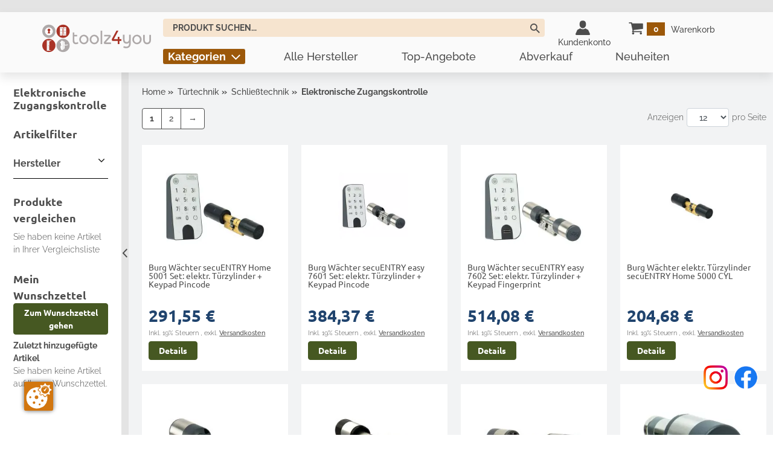

--- FILE ---
content_type: text/html; charset=UTF-8
request_url: https://www.toolz4you.com/turtechnik/schliesstechnik/elektronische-zugangskontrolle.html
body_size: 28727
content:
<!doctype html>
<html lang="de">
    <head >
        <script>
    var BASE_URL = 'https://www.toolz4you.com/';
    var require = {
        "baseUrl": "https://www.toolz4you.com/static/version1768470052/frontend/Conlabz/toolz4you/de_DE"
    };
</script>
        <meta charset="utf-8"/>
<meta name="title" content="Elektronische Zugangskontrolle - Schließtechnik - Türtechnik"/>
<meta name="description" content="Elektronische Zugangskontrolle – smart, komfortabel &amp; sicher. Für Türen, Büros &amp; Hauseingänge!"/>
<meta name="keywords" content="Magento, Varien, E-commerce"/>
<meta name="robots" content="INDEX,FOLLOW"/>
<meta name="viewport" content="width=device-width, initial-scale=1"/>
<meta name="theme-color" content="#ffffff"/>
<title>Elektronische Zugangskontrolle - Schließtechnik - Türtechnik</title>
                <link rel="stylesheet" type="text/css" media="all" href="https://www.toolz4you.com/static/version1768470052/frontend/Conlabz/toolz4you/de_DE/mage/calendar.css" />
<link rel="stylesheet" type="text/css" media="all" href="https://www.toolz4you.com/static/version1768470052/frontend/Conlabz/toolz4you/de_DE/node_modules/@fancyapps/fancybox/dist/jquery.fancybox.css" />
<link rel="stylesheet" type="text/css" media="all" href="https://www.toolz4you.com/static/version1768470052/frontend/Conlabz/toolz4you/de_DE/css/styles.css" />
<link rel="stylesheet" type="text/css" media="all" href="https://www.toolz4you.com/static/version1768470052/frontend/Conlabz/toolz4you/de_DE/jquery/uppy/dist/uppy-custom.css" />
<link rel="stylesheet" type="text/css" media="all" href="https://www.toolz4you.com/static/version1768470052/frontend/Conlabz/toolz4you/de_DE/CleverReach_CleverReachIntegration/css/cr-form.css" />
<link rel="stylesheet" type="text/css" media="all" href="https://www.toolz4you.com/static/version1768470052/frontend/Conlabz/toolz4you/de_DE/Lof_Formbuilder/css/jquery.dm-uploader.min.css" />
<link rel="stylesheet" type="text/css" media="all" href="https://www.toolz4you.com/static/version1768470052/frontend/Conlabz/toolz4you/de_DE/Payone_Core/css/payone.css" />
<link rel="stylesheet" type="text/css" media="all" href="https://www.toolz4you.com/static/version1768470052/frontend/Conlabz/toolz4you/de_DE/Smile_Map/leaflet/leaflet.css" />
<link rel="stylesheet" type="text/css" media="all" href="https://www.toolz4you.com/static/version1768470052/frontend/Conlabz/toolz4you/de_DE/Smile_Map/leaflet/plugins/markercluster/MarkerCluster.css" />
<link rel="stylesheet" type="text/css" media="all" href="https://www.toolz4you.com/static/version1768470052/frontend/Conlabz/toolz4you/de_DE/Smile_Map/leaflet/plugins/markercluster/MarkerCluster.Default.css" />
<link rel="stylesheet" type="text/css" media="all" href="https://www.toolz4you.com/static/version1768470052/frontend/Conlabz/toolz4you/de_DE/Magefan_Blog/css/blog-m.css" />
<link rel="stylesheet" type="text/css" media="all" href="https://www.toolz4you.com/static/version1768470052/frontend/Conlabz/toolz4you/de_DE/Magefan_Blog/css/blog-new.css" />
<link rel="stylesheet" type="text/css" media="all" href="https://www.toolz4you.com/static/version1768470052/frontend/Conlabz/toolz4you/de_DE/Magefan_Blog/css/blog-custom.css" />
<link rel="stylesheet" type="text/css" media="all" href="https://www.toolz4you.com/static/version1768470052/frontend/Conlabz/toolz4you/de_DE/Anowave_Ec/css/ec.css" />
<link rel="icon" type="image/x-icon" href="https://www.toolz4you.com/static/version1768470052/frontend/Conlabz/toolz4you/de_DE/Magento_Theme/favicon.ico" />
<link rel="shortcut icon" type="image/x-icon" href="https://www.toolz4you.com/static/version1768470052/frontend/Conlabz/toolz4you/de_DE/Magento_Theme/favicon.ico" />
<script type="text/javascript" src="https://www.toolz4you.com/static/version1768470052/frontend/Conlabz/toolz4you/de_DE/requirejs/require.min.js"></script>
<script type="text/javascript" src="https://www.toolz4you.com/static/version1768470052/frontend/Conlabz/toolz4you/de_DE/requirejs-min-resolver.min.js"></script>
<script type="text/javascript" src="https://www.toolz4you.com/static/version1768470052/frontend/Conlabz/toolz4you/de_DE/mage/requirejs/mixins.min.js"></script>
<script type="text/javascript" src="https://www.toolz4you.com/static/version1768470052/frontend/Conlabz/toolz4you/de_DE/requirejs-config.min.js"></script>
<script type="text/javascript" src="https://www.toolz4you.com/static/version1768470052/frontend/Conlabz/toolz4you/de_DE/Smile_ElasticsuiteTracker/js/tracking.min.js"></script>
<script type="text/javascript" src="https://www.toolz4you.com/static/version1768470052/frontend/Conlabz/toolz4you/de_DE/Anowave_Ec/js/ec.min.js"></script>
<script type="text/javascript" src="https://www.toolz4you.com/static/version1768470052/frontend/Conlabz/toolz4you/de_DE/Anowave_Ec4/js/ec4.min.js"></script>
<!--[if IE 11]>
<script type="text/javascript" src="https://www.toolz4you.com/static/version1768470052/frontend/Conlabz/toolz4you/de_DE/Smile_Map/js/polyfill/ie11/promise.min.js"></script>
<![endif]-->
<link rel="apple-touch-icon" sizes="57x57" href="https://www.toolz4you.com/static/version1768470052/frontend/Conlabz/toolz4you/de_DE/images/favicon/apple-icon-57x57.png" />
<link rel="apple-touch-icon" sizes="60x60" href="https://www.toolz4you.com/static/version1768470052/frontend/Conlabz/toolz4you/de_DE/images/favicon/apple-icon-60x60.png" />
<link rel="apple-touch-icon" sizes="72x72" href="https://www.toolz4you.com/static/version1768470052/frontend/Conlabz/toolz4you/de_DE/images/favicon/apple-icon-72x72.png" />
<link rel="apple-touch-icon" sizes="76x76" href="https://www.toolz4you.com/static/version1768470052/frontend/Conlabz/toolz4you/de_DE/images/favicon/apple-icon-76x76.png" />
<link rel="apple-touch-icon" sizes="114x114" href="https://www.toolz4you.com/static/version1768470052/frontend/Conlabz/toolz4you/de_DE/images/favicon/apple-icon-114x114.png" />
<link rel="apple-touch-icon" sizes="120x120" href="https://www.toolz4you.com/static/version1768470052/frontend/Conlabz/toolz4you/de_DE/images/favicon/apple-icon-120x120.png" />
<link rel="apple-touch-icon" sizes="144x144" href="https://www.toolz4you.com/static/version1768470052/frontend/Conlabz/toolz4you/de_DE/images/favicon/apple-icon-144x144.png" />
<link rel="apple-touch-icon" sizes="152x152" href="https://www.toolz4you.com/static/version1768470052/frontend/Conlabz/toolz4you/de_DE/images/favicon/apple-icon-152x152.png" />
<link rel="apple-touch-icon" sizes="180x180" href="https://www.toolz4you.com/static/version1768470052/frontend/Conlabz/toolz4you/de_DE/images/favicon/apple-icon-180x180.png" />
<link rel="icon" type="image/png" sizes="192x192" href="https://www.toolz4you.com/static/version1768470052/frontend/Conlabz/toolz4you/de_DE/images/favicon/android-icon-192x192.png" />
<link rel="icon" type="image/png" sizes="32x32" href="https://www.toolz4you.com/static/version1768470052/frontend/Conlabz/toolz4you/de_DE/images/favicon/favicon-32x32.png" />
<link rel="icon" type="image/png" sizes="96x96" href="https://www.toolz4you.com/static/version1768470052/frontend/Conlabz/toolz4you/de_DE/images/favicon/favicon-96x96.png" />
<link rel="icon" type="image/png" sizes="16x16" href="https://www.toolz4you.com/static/version1768470052/frontend/Conlabz/toolz4you/de_DE/images/favicon/favicon-16x16.png" />
<link rel="manifest" href="https://www.toolz4you.com/static/version1768470052/frontend/Conlabz/toolz4you/de_DE/images/favicon/manifest.json" />
<link rel="canonical" href="https://www.toolz4you.com/turtechnik/schliesstechnik/elektronische-zugangskontrolle.html" />
<script src="https://consens.conlabz.de/public/app.js?apiKey=86c04ff78b319857d5029221684f6ea6b4a366b5bad01f08&domain=44a7a0e" referrerpolicy="origin"></script>
<!-- Start of toolz4yousupport Zendesk Widget script -->
<script id="ze-snippet" data-ccm-loader-src="https://static.zdassets.com/ekr/snippet.js?key=dfb10e72-3afd-4ac2-a50c-82632895f613" type="text/x-ccm-loader" data-ccm-loader-group="zendesk"> </script>
<!-- End of toolz4yousupport Zendesk Widget script -->
        <script data-ommit="true" nonce="ZXlpajBrNnBiaG9lNmdodnBtNzBoZXVmeWE3OG85c2c=">

	window.dataLayer = window.dataLayer || [];

	window.AEC = window.AEC || {};

	AEC.Const = {"URL":"https://www.toolz4you.com/","TIMING_CATEGORY_ADD_TO_CART":"Add To Cart Time","TIMING_CATEGORY_REMOVE_FROM_CART":"Remove From Cart Time","TIMING_CATEGORY_PRODUCT_CLICK":"Product Detail Click Time","TIMING_CATEGORY_CHECKOUT":"Checkout Time","TIMING_CATEGORY_CHECKOUT_STEP":"Checkout Step Tim","TIMING_CATEGORY_PRODUCT_WISHLIST":"Add to Wishlist Time","TIMING_CATEGORY_PRODUCT_COMPARE":"Add to Compare Time","VARIANT_DELIMITER":"-","VARIANT_DELIMITER_ATT":":","CHECKOUT_STEP_SHIPPING":1,"CHECKOUT_STEP_PAYMENT":2,"CHECKOUT_STEP_ORDER":3,"DIMENSION_SEARCH":18,"COOKIE_DIRECTIVE":false,"COOKIE_DIRECTIVE_ENGINE":0,"COOKIE_DIRECTIVE_SEGMENT_MODE":false,"COOKIE_DIRECTIVE_SEGMENT_MODE_EVENTS":["cookieConsentGranted"],"COOKIE_DIRECTIVE_CONSENT_GRANTED_EVENT":"cookieConsentGranted","COOKIE_DIRECTIVE_CONSENT_DECLINE_EVENT":"cookieConsentDeclined","COOKIE_DIRECTIVE_OVERRIDE_DECLINE":false,"COOKIE_DOMAIN":"www.toolz4you.com","CATALOG_CATEGORY_ADD_TO_CART_REDIRECT_EVENT":"catalogCategoryAddToCartRedirect","META_CONVERSIONS_API_EVENTS":["AddToCart","ViewCategory","ViewContent","Purchase","InitiateCheckout","AddPaymentInfo","AddToWishlist","CustomizeProduct","Search"]};

	AEC.Const.COOKIE_DIRECTIVE_CONSENT_GRANTED = AEC.CookieConsent.getConsent("cookieConsentGranted");

	Object.entries({"Message":{"confirm":true,"confirmRemoveTitle":"Sind Sie sicher?","confirmRemove":"Sind Sie sicher, dass Sie diesen Artikel aus dem Warenkorb entfernen möchten?"},"storeName":"Toolz4You (de)","currencyCode":"EUR","useDefaultValues":false,"facebook":false,"tiktok":false,"SUPER":[],"CONFIGURABLE_SIMPLES":[],"BUNDLE":{"bundles":[],"options":[]},"localStorage":"true","summary":false,"reset":false,"tax":1,"simples":false}).forEach(([key,value]) => { AEC[key] = value; });
	
</script>

<script data-ommit="true" nonce="ZXlpajBrNnBiaG9lNmdodnBtNzBoZXVmeWE3OG85c2c=">

    (summary => 
    {
    	if (summary)
    	{
        	let getSummary = (event) => 
        	{
            	AEC.Request.post("https:\/\/www.toolz4you.com\/datalayer\/index\/cart\/",{ event:event }, (response) => 
            	{
                	dataLayer.push(response);
               	});
            };

            ['ec.cookie.remove.item.data','ec.cookie.update.item.data','ec.cookie.add.data'].forEach(event => 
            {
            	AEC.EventDispatcher.on(event, (event => 
            	{
                	return () => 
                	{
                    	setTimeout(() => { getSummary(event); }, 2000);
                    };
                })(event));
            });
    	}
    })(AEC.summary);
	
</script><script data-ommit="true" nonce="ZXlpajBrNnBiaG9lNmdodnBtNzBoZXVmeWE3OG85c2c=">

    if ('undefined' !== typeof AEC && AEC.GA4)
    {
    	AEC.GA4.enabled = true;

    	    	
    	AEC.GA4.conversion_event = "purchase";

    	    	
    	AEC.GA4.currency = "EUR";

    	    	
    	AEC.GA4.quote = [];
    }
    
</script><script data-ommit="true" nonce="ZXlpajBrNnBiaG9lNmdodnBtNzBoZXVmeWE3OG85c2c=">

		
	window.dataLayer = window.dataLayer || [];

	
	
		
	var dataLayerTransport = (function()
	{
		var data = [];
		
		return {
			data:[],
			push: function(data)
			{
				this.data.push(data);
				
				return this;
			},
			serialize: function()
			{
				return this.data;
			}
		}	
	})();
	
</script>
	<script data-ommit="true" nonce="ZXlpajBrNnBiaG9lNmdodnBtNzBoZXVmeWE3OG85c2c=">

		(endpoints => 
		{
			let engines = 
			{
				0: () => {},
				1: () => {},
				2: () => 
				{
					window.addEventListener('CookiebotOnAccept', event => 
					{
						return true;
					}, 
					false);
				},
				3: () => {},
				4: () => 
				{
					(() =>  
					{
						let wait = 0, interval = 100;

						let otc = () => 
						{
							return 'undefined' !== typeof window.OneTrust;
						};

						window.ot = setInterval(end => 
						{
							wait += interval;

							if (wait > end)
							{
								if (window.ot)
								{
									clearInterval(window.ot);
								}
							}

							if (otc())
							{
								window.dispatchEvent(new CustomEvent("onetrust_loaded", 
								{
									detail: 
									{
										groups: window.OptanonActiveGroups
									}
								}));

								clearInterval(window.ot);
								
								let uuid = AEC.Cookie.get('cookieUuid');

								let map = {"C0001":["cookieConsentGranted"],"C0002":["cookieConsentGranted","cookieConsentAnalyticsGranted"],"C0003":["cookieConsentGranted","cookieConsentPreferencesGranted"],"0":["cookieConsentGranted","cookieConsentUserdata","cookieConsentPersonalization","cookieConsentMarketingGranted"]};

								OneTrust.OnConsentChanged(() => 
								{
									let groups = window.OptanonActiveGroups.split(',').filter(String);

									let grant = [], consent = {};

									groups.forEach(group => 
									{
										if (map.hasOwnProperty(group))
										{
											map[group].forEach(signal => 
											{
												consent[signal] = true;
											});
										}
									});
									
									Object.keys(consent).forEach(key => 
									{
										grant.push(key);
									});

									let params = 
									{
										cookie: grant
									};

									if (!grant.length)
									{
										params['decline'] = true;
									}

									AEC.Request.post(endpoints.cookie, params , response => 
									{
										return true;
									});

									return true;
								});
							}
						},
						interval);
						
					})(2000);
				},
				5: () => 
				{
					let grant = [];

					grant.push("cookieConsentGranted");

					let uuid = AEC.Cookie.get('cookieUuid');

					if (!uuid)
					{
						AEC.Request.post(endpoints.cookie, { cookie: grant }, response => 
						{
							return true;
						});
					}
					return true;
				},
				6: () => 
				{
					return true;
				}
			};

			engines[AEC.Const.COOKIE_DIRECTIVE_ENGINE].apply(this,[]);

		})({"type":"json","cookie":"https:\/\/www.toolz4you.com\/datalayer\/index\/cookie\/","cookieContent":"https:\/\/www.toolz4you.com\/datalayer\/index\/cookieContent\/","cookieConsent":"https:\/\/www.toolz4you.com\/datalayer\/index\/cookieConsent\/"});

	</script>

<script data-ommit="true" nonce="ZXlpajBrNnBiaG9lNmdodnBtNzBoZXVmeWE3OG85c2c=">

	/* Dynamic remarketing */
	window.google_tag_params = window.google_tag_params || {};

	/* Default pagetype */
	window.google_tag_params.ecomm_pagetype = "category";

	/* Grouped products collection */
	window.G = [];

	/**
	 * Global revenue 
	 */
	window.revenue = 0;

	/**
	 * DoubleClick
	 */
	window.DoubleClick = 
	{
		DoubleClickRevenue:	 	0,
		DoubleClickTransaction: 0,
		DoubleClickQuantity: 	0
	};
	
	
	AEC.Cookie.visitor({"pageType":"category","pageName":"Elektronische Zugangskontrolle - Schlie\u00dftechnik - T\u00fcrtechnik","websiteCountry":"DE","websiteLanguage":"de_DE","visitorLoginState":"Logged out","visitorLifetimeValue":0,"visitorExistingCustomer":"Nein","clientStatus":"Not client","page_top_category":"turtechnik","page_mid_category":"schliesstechnik","page_2_category":"elektronische-zugangskontrolle.html","visitorType":"NOT LOGGED IN","currentStore":"Toolz4You (de)"}).push(dataLayer, false);
	
</script>
<script nonce="ZXlpajBrNnBiaG9lNmdodnBtNzBoZXVmeWE3OG85c2c=">(function(w,d,s,l,i){w[l]=w[l]||[];w[l].push({'gtm.start':
new Date().getTime(),event:'gtm.js'});var f=d.getElementsByTagName(s)[0],
j=d.createElement(s),dl=l!='dataLayer'?'&l='+l:'';j.async=true;j.nonce='ZXlpajBrNnBiaG9lNmdodnBtNzBoZXVmeWE3OG85c2c=';j.src=
'https://www.googletagmanager.com/gtm.js?id='+i+dl;f.parentNode.insertBefore(j,f);
})(window,document,'script','dataLayer','GTM-P7T9K7');</script>
<!-- End Google Tag Manager -->

<script data-ommit="true" nonce="ZXlpajBrNnBiaG9lNmdodnBtNzBoZXVmeWE3OG85c2c=">

    	
</script>
<script data-ommit="true" nonce="ZXlpajBrNnBiaG9lNmdodnBtNzBoZXVmeWE3OG85c2c=">AEC.Bind.apply({"performance":false})</script>
<!-- added by Trusted Shops app: Start -->
<script data-ccm-loader-src="https://integrations.etrusted.com/applications/widget.js/v2" async defer type="text/x-ccm-loader" data-ccm-loader-group="trustedshops"></script>
<!-- End -->
<style>
	.ec-gtm-cookie-directive > div { background: #ffffff; color: #000000; -webkit-border-radius: 8px; -moz-border-radius: 8px; -ms-border-radius: 8px; -o-border-radius: 8px; border-radius: 8px;  }
    .ec-gtm-cookie-directive > div > div > div { padding-left: 0px; }
	.ec-gtm-cookie-directive > div > div > div a.action.accept,
    .ec-gtm-cookie-directive > div > div > div a.action.accept-all { color: #8bc53f; }
	.ec-gtm-cookie-directive > div > div > div a.action.refuse,
    .ec-gtm-cookie-directive > div > div > div a.action.customize { color: #000000; }
	.ec-gtm-cookie-directive > div > div > div .ec-gtm-cookie-directive-note-toggle { color: #8bc53f; }
    .ec-gtm-cookie-directive-segments { background: #ffffff; }
    .ec-gtm-cookie-directive-segments > div input[type="checkbox"] + label:before { border:1px solid #000000; }  
    .ec-gtm-cookie-directive .consent-logo { width: 0px; }
    
</style>    </head>
    <body data-container="body"
          data-mage-init='{"loaderAjax": {}, "loader": { "icon": "https://www.toolz4you.com/static/version1768470052/frontend/Conlabz/toolz4you/de_DE/images/loader-2.gif"}}'
        id="html-body" class="page-with-filter page-products categorypath-turtechnik-schliesstechnik-elektronische-zugangskontrolle category-elektronische-zugangskontrolle catalog-category-view page-layout-2columns-left">
        
<script type="text/x-magento-init">
    {
        "*": {
            "Magento_PageBuilder/js/widget-initializer": {
                "config": {"[data-content-type=\"slider\"][data-appearance=\"default\"]":{"Magento_PageBuilder\/js\/content-type\/slider\/appearance\/default\/widget":false},"[data-content-type=\"map\"]":{"Magento_PageBuilder\/js\/content-type\/map\/appearance\/default\/widget":false},"[data-content-type=\"row\"]":{"Magento_PageBuilder\/js\/content-type\/row\/appearance\/default\/widget":false},"[data-content-type=\"tabs\"]":{"Magento_PageBuilder\/js\/content-type\/tabs\/appearance\/default\/widget":false},"[data-content-type=\"slide\"]":{"Magento_PageBuilder\/js\/content-type\/slide\/appearance\/default\/widget":{"buttonSelector":".pagebuilder-slide-button","showOverlay":"hover","dataRole":"slide"}},"[data-content-type=\"banner\"]":{"Magento_PageBuilder\/js\/content-type\/banner\/appearance\/default\/widget":{"buttonSelector":".pagebuilder-banner-button","showOverlay":"hover","dataRole":"banner"}},"[data-content-type=\"buttons\"]":{"Magento_PageBuilder\/js\/content-type\/buttons\/appearance\/inline\/widget":false},"[data-content-type=\"products\"][data-appearance=\"carousel\"]":{"Magento_PageBuilder\/js\/content-type\/products\/appearance\/carousel\/widget":false}},
                "breakpoints": {"desktop":{"label":"Desktop","stage":true,"default":true,"class":"desktop-switcher","icon":"Magento_PageBuilder::css\/images\/switcher\/switcher-desktop.svg","conditions":{"min-width":"1024px"},"options":{"products":{"default":{"slidesToShow":"5"}}}},"tablet":{"conditions":{"max-width":"1024px","min-width":"768px"},"options":{"products":{"default":{"slidesToShow":"4"},"continuous":{"slidesToShow":"3"}}}},"mobile":{"label":"Mobile","stage":true,"class":"mobile-switcher","icon":"Magento_PageBuilder::css\/images\/switcher\/switcher-mobile.svg","media":"only screen and (max-width: 767px)","conditions":{"max-width":"767px","min-width":"640px"},"options":{"products":{"default":{"slidesToShow":"3"}}}},"mobile-small":{"conditions":{"max-width":"640px"},"options":{"products":{"default":{"slidesToShow":"2"},"continuous":{"slidesToShow":"1"}}}}}            }
        }
    }
</script>

<div class="cookie-status-message" id="cookie-status">
    The store will not work correctly when cookies are disabled.</div>
<script type="text&#x2F;javascript">document.querySelector("#cookie-status").style.display = "none";</script>
<script type="text/x-magento-init">
    {
        "*": {
            "cookieStatus": {}
        }
    }
</script>

<script type="text/x-magento-init">
    {
        "*": {
            "mage/cookies": {
                "expires": null,
                "path": "\u002F",
                "domain": ".www.toolz4you.com",
                "secure": true,
                "lifetime": "7200"
            }
        }
    }
</script>
    <noscript>
        <div class="message global noscript">
            <div class="content">
                <p>
                    <strong>JavaScript scheint in Ihrem Browser deaktiviert zu sein.</strong>
                    <span>
                        Um unsere Website in bester Weise zu erfahren, aktivieren Sie Javascript in Ihrem Browser.                    </span>
                </p>
            </div>
        </div>
    </noscript>

<script>
    window.cookiesConfig = window.cookiesConfig || {};
    window.cookiesConfig.secure = true;
</script><script>    require.config({
        map: {
            '*': {
                wysiwygAdapter: 'mage/adminhtml/wysiwyg/tiny_mce/tinymceAdapter'
            }
        }
    });</script><script>    require.config({
        paths: {
            googleMaps: 'https\u003A\u002F\u002Fmaps.googleapis.com\u002Fmaps\u002Fapi\u002Fjs\u003Fv\u003D3.56\u0026key\u003D'
        },
        config: {
            'Magento_PageBuilder/js/utils/map': {
                style: '',
            },
            'Magento_PageBuilder/js/content-type/map/preview': {
                apiKey: '',
                apiKeyErrorMessage: 'You\u0020must\u0020provide\u0020a\u0020valid\u0020\u003Ca\u0020href\u003D\u0027https\u003A\u002F\u002Fwww.toolz4you.com\u002Fadminhtml\u002Fsystem_config\u002Fedit\u002Fsection\u002Fcms\u002F\u0023cms_pagebuilder\u0027\u0020target\u003D\u0027_blank\u0027\u003EGoogle\u0020Maps\u0020API\u0020key\u003C\u002Fa\u003E\u0020to\u0020use\u0020a\u0020map.'
            },
            'Magento_PageBuilder/js/form/element/map': {
                apiKey: '',
                apiKeyErrorMessage: 'You\u0020must\u0020provide\u0020a\u0020valid\u0020\u003Ca\u0020href\u003D\u0027https\u003A\u002F\u002Fwww.toolz4you.com\u002Fadminhtml\u002Fsystem_config\u002Fedit\u002Fsection\u002Fcms\u002F\u0023cms_pagebuilder\u0027\u0020target\u003D\u0027_blank\u0027\u003EGoogle\u0020Maps\u0020API\u0020key\u003C\u002Fa\u003E\u0020to\u0020use\u0020a\u0020map.'
            },
        }
    });</script><script>
    require.config({
        shim: {
            'Magento_PageBuilder/js/utils/map': {
                deps: ['googleMaps']
            }
        }
    });</script><!-- Google Tag Manager (noscript) -->
<noscript><iframe src="https://www.googletagmanager.com/ns.html?id=GTM-P7T9K7"
height="0" width="0" style="display:none;visibility:hidden"></iframe></noscript>
<!-- End Google Tag Manager (noscript) --><script type="text/x-magento-init">
    {
        ".page-header": {
            "js/fixed-header": {},
            "js/scrolled-page": {}
        }
    }
</script>
<script>// <![CDATA[
    require([
        'jquery',
        'customScript'
    ], function ($, script) {

    });
    // ]]>
</script>

<div class="page-wrapper">
<div class="topbar-wrapper">
    <div class="topbar content">
        <ul class="">
                <li></li>
                <li></li>
                <li></li>
            </ul>
    </div>
</div>
<header class="page-header"><div class="magestore-bannerslider">
    </div>
<div class="panel wrapper"><div class="panel header"><a class="action skip contentarea"
   href="#contentarea">
    <span>
        Direkt zum Inhalt    </span>
</a>
</div></div><div class="header content"><span data-action="toggle-nav" class="action nav-toggle"><span>Navigation umschalten</span></span>
<a class="logo" aria-label="Logo" href="https://www.toolz4you.com/" title="">
    <img src="https://www.toolz4you.com/static/version1768470052/frontend/Conlabz/toolz4you/de_DE/images/logos/toolz4you.svg"
         alt=""
                      />
</a>

<div class="header-items">
    <div class="block block-search">
    <div class="block block-content">
        <form class="form minisearch" id="search_mini_form" action="https://www.toolz4you.com/catalogsearch/result/" method="get">
            <div class="field search">
                <label class="label" for="search" data-role="minisearch-label">
                    <span>Suche</span>
                </label>
                <div class="control">
                    <input id="search"
                            data-mage-init='{"quickSearch":{
                                "formSelector":"#search_mini_form",
                                "url":"https://www.toolz4you.com/search/ajax/suggest/",
                                "destinationSelector":"#search_autocomplete",
                                "templates": {"term":{"title":"Suchbegriffe","template":"Smile_ElasticsuiteCore\/autocomplete\/term"},"product":{"title":"Produkte","template":"Smile_ElasticsuiteCatalog\/autocomplete\/product"},"category":{"title":"Kategorien","template":"Smile_ElasticsuiteCatalog\/autocomplete\/category"},"product_attribute":{"title":"Attribute","template":"Smile_ElasticsuiteCatalog\/autocomplete\/product-attribute","titleRenderer":"Smile_ElasticsuiteCatalog\/js\/autocomplete\/product-attribute"},"blog_post":{"title":"News","template":"Comwrap_ElasticsuiteBlog\/autocomplete\/post"},"brand_page":{"title":"Markenshop","template":"Conlabz_BrandShop\/autocomplete\/brand_page"}},
                                "priceFormat" : {"pattern":"%s\u00a0\u20ac","precision":2,"requiredPrecision":2,"decimalSymbol":",","groupSymbol":".","groupLength":3,"integerRequired":false}}
                            }'
                           type="text"
                           name="q"
                           value=""
                           placeholder="Produkt suchen..."
                           class="input-text"
                           maxlength="128"
                           role="combobox"
                           aria-haspopup="false"
                           aria-autocomplete="both"
                           aria-expanded="false"
                           autocomplete="off"/>
                    <button type="button"
                            title="Schließen"
                            class="action close">
                        <span>Schließen</span>
                    </button>
                    <div id="search_autocomplete" class="search-autocomplete"></div>
                                    </div>
            </div>
            <div class="actions">
                <button type="submit"
                        title="Suche"
                        class="action search">
                    <span>Suche</span>
                </button>
                <button type="button"
                        title="Suche"
                        class="action mobile search">
                    <span>Suche</span>
                </button>
            </div>
        </form>
    </div>
    <script type="text/x-magento-init">
        {
            ".action.mobile.search": {
                "js/search-nav": {
                    "closeBtn": ".block-search .action.close",
                    "searchBar": ".field.search"
                }
            }
        }
    </script>
</div>
<ul class="header links"><li><a href="https://www.toolz4you.com/customer/account/" id="idp1mgUc6d" class="my-account-link" >Kundenkonto</a></li>    <li class="minicart">
    <div data-block="minicart" class="minicart-wrapper">
        <a class="action showcart" href="https://www.toolz4you.com/checkout/cart/"
           data-bind="scope: 'minicart_content'">
            <span class="text">Warenkorb</span>
            <span class="counter qty empty"
                  data-bind="css: { empty: !!getCartParam('summary_count') == false }, blockLoader: isLoading">
            <span class="counter-number"><!-- ko text: getCartParam('summary_count') --><!-- /ko --></span>
            <span class="counter-label">
            <!-- ko if: getCartParam('summary_count') -->
                <!-- ko text: getCartParam('summary_count') --><!-- /ko -->
                <!-- ko i18n: 'items' --><!-- /ko -->
                <!-- /ko -->
            </span>
        </span>
        </a>
                    <div class="block block-minicart empty"
                 data-role="dropdownDialog"
                 data-mage-init='{"dropdownDialog":{
                "appendTo":"[data-block=minicart]",
                "triggerTarget":".showcart",
                "timeout": "2000",
                "closeOnMouseLeave": false,
                "closeOnEscape": true,
                "triggerClass":"active",
                "parentClass":"active",
                "buttons":[]}}'>
                <div id="minicart-content-wrapper" data-bind="scope: 'minicart_content'">
                    <!-- ko template: getTemplate() --><!-- /ko -->
                </div>
                            </div>
                <script>
            window.checkout = {"shoppingCartUrl":"https:\/\/www.toolz4you.com\/checkout\/cart\/","checkoutUrl":"https:\/\/www.toolz4you.com\/checkout\/","updateItemQtyUrl":"https:\/\/www.toolz4you.com\/checkout\/sidebar\/updateItemQty\/","removeItemUrl":"https:\/\/www.toolz4you.com\/checkout\/sidebar\/removeItem\/","imageTemplate":"Magento_Catalog\/product\/image_with_borders","baseUrl":"https:\/\/www.toolz4you.com\/","minicartMaxItemsVisible":5,"websiteId":"9","maxItemsToDisplay":10,"storeId":"9","storeGroupId":"9","customerLoginUrl":"https:\/\/www.toolz4you.com\/customer\/account\/login\/referer\/aHR0cHM6Ly93d3cudG9vbHo0eW91LmNvbS90dXJ0ZWNobmlrL3NjaGxpZXNzdGVjaG5pay9lbGVrdHJvbmlzY2hlLXp1Z2FuZ3Nrb250cm9sbGUuaHRtbA~~\/","isRedirectRequired":false,"autocomplete":"off","captcha":{"user_login":{"isCaseSensitive":false,"imageHeight":50,"imageSrc":"","refreshUrl":"https:\/\/www.toolz4you.com\/captcha\/refresh\/","isRequired":false,"timestamp":1769625210}}};
        </script>
        <script type="text/x-magento-init">
        {
            "[data-block='minicart']": {
                "Magento_Ui/js/core/app": {"components":{"minicart_content":{"children":{"subtotal.container":{"children":{"subtotal":{"children":{"subtotal.totals":{"config":{"display_cart_subtotal_incl_tax":1,"display_cart_subtotal_excl_tax":0,"template":"Magento_Tax\/checkout\/minicart\/subtotal\/totals"},"children":{"subtotal.totals.msrp":{"component":"Magento_Msrp\/js\/view\/checkout\/minicart\/subtotal\/totals","config":{"displayArea":"minicart-subtotal-hidden","template":"Magento_Msrp\/checkout\/minicart\/subtotal\/totals"}}},"component":"Magento_Tax\/js\/view\/checkout\/minicart\/subtotal\/totals"}},"component":"uiComponent","config":{"template":"Magento_Checkout\/minicart\/subtotal"}}},"component":"uiComponent","config":{"displayArea":"subtotalContainer"}},"item.renderer":{"component":"Magento_Checkout\/js\/view\/cart-item-renderer","config":{"displayArea":"defaultRenderer","template":"Magento_Checkout\/minicart\/item\/default"},"children":{"item.image":{"component":"Magento_Catalog\/js\/view\/image","config":{"template":"Magento_Catalog\/product\/image","displayArea":"itemImage"}},"checkout.cart.item.price.sidebar":{"component":"uiComponent","config":{"template":"Magento_Checkout\/minicart\/item\/price","displayArea":"priceSidebar"}}}},"extra_info":{"component":"uiComponent","config":{"displayArea":"extraInfo"}},"promotion":{"component":"uiComponent","config":{"displayArea":"promotion"}}},"config":{"itemRenderer":{"default":"defaultRenderer","simple":"defaultRenderer","virtual":"defaultRenderer","dummy":"defaultRenderer"},"template":"Magento_Checkout\/minicart\/content"},"component":"Magento_Checkout\/js\/view\/minicart"}},"types":[]}            },
            "*": {
                "Magento_Ui/js/block-loader": "https://www.toolz4you.com/static/version1768470052/frontend/Conlabz/toolz4you/de_DE/images/loader-1.gif"
            }
        }
        </script>
    </div>
</li>
</ul>    <div class="sections nav-sections">
                <div class="section-items nav-sections-items"
             data-mage-init='{"tabs":{"openedState":"active"}}'>
                                            <div class="section-item-title nav-sections-item-title"
                     data-role="collapsible">
                    <a class="nav-sections-item-switch"
                       data-toggle="switch" href="#store.menu">
                        Menü                    </a>
                </div>
                <div class="section-item-content nav-sections-item-content"
                     id="store.menu"
                     role="tab">
                    
<nav class="navigation" data-action="navigation">
    <ul class="category-menu">
        <li class="category-menu--item" id="nav-category">
            <button class="category-button"><span>Kategorien</span></button>
            <ul class="main-menu" data-mage-init='{"menu":{"responsive":true, "expanded":true, "position":{"my":"left top","at":"left bottom"}}}'>
                <li  class="level0 nav-1 first level-top parent turtechnik"><a href="https://www.toolz4you.com/turtechnik.html"  class="level-top" ><span>Türtechnik</span></a><ul class="level0 submenu"><li  class="level1 nav-1-1 first parent turbeschlage"><a href="https://www.toolz4you.com/turtechnik/turbeschlage.html" ><span>Türbeschläge</span></a><ul class="level1 submenu"><li  class="level2 nav-1-1-1 first turdruckergarnituren-fur-zimmerturen"><a href="https://www.toolz4you.com/turtechnik/turbeschlage/turdruckergarnituren-fur-zimmerturen.html" ><span>Türdrückergarnituren für Zimmertüren</span></a></li><li  class="level2 nav-1-1-2 turdruckergarnituren-fur-objektturen-feuerschutzturen"><a href="https://www.toolz4you.com/turtechnik/turbeschlage/turdruckergarnituren-fur-objektturen-feuerschutzturen.html" ><span>Türdrückergarnituren für Objekttüren|Feuerschutztüren</span></a></li><li  class="level2 nav-1-1-3 turdruckergarnituren-fur-rahmenturen"><a href="https://www.toolz4you.com/turtechnik/turbeschlage/turdruckergarnituren-fur-rahmenturen.html" ><span>Türdrückergarnituren für Rahmentüren</span></a></li><li  class="level2 nav-1-1-4 turbeschlage-fur-eingangsturen"><a href="https://www.toolz4you.com/turtechnik/turbeschlage/turbeschlage-fur-eingangsturen.html" ><span>Türbeschläge für Eingangstüren</span></a></li><li  class="level2 nav-1-1-5 last montagezubehor-fur-turbeschlage"><a href="https://www.toolz4you.com/turtechnik/turbeschlage/montagezubehor-fur-turbeschlage.html" ><span>Montagezubehör für Türbeschläge</span></a></li></ul></li><li  class="level1 nav-1-2 parent turbander"><a href="https://www.toolz4you.com/turtechnik/turbander.html" ><span>Türbänder</span></a><ul class="level1 submenu"><li  class="level2 nav-1-2-1 first zimmerturbander"><a href="https://www.toolz4you.com/turtechnik/turbander/zimmerturbander.html" ><span>Zimmertürbänder</span></a></li><li  class="level2 nav-1-2-2 objektturbander"><a href="https://www.toolz4you.com/turtechnik/turbander/objektturbander.html" ><span>Objekttürbänder</span></a></li><li  class="level2 nav-1-2-3 stahlturbander"><a href="https://www.toolz4you.com/turtechnik/turbander/stahlturbander.html" ><span>Stahltürbänder</span></a></li><li  class="level2 nav-1-2-4 hausturbander"><a href="https://www.toolz4you.com/turtechnik/turbander/hausturbander.html" ><span>Haustürbänder</span></a></li><li  class="level2 nav-1-2-5 zierhulsen"><a href="https://www.toolz4you.com/turtechnik/turbander/zierhulsen.html" ><span>Zierhülsen</span></a></li><li  class="level2 nav-1-2-6 fitschenringe"><a href="https://www.toolz4you.com/turtechnik/turbander/fitschenringe.html" ><span>Fitschenringe</span></a></li><li  class="level2 nav-1-2-7 klemmnusse-klemmblocke-anschraubtaschen"><a href="https://www.toolz4you.com/turtechnik/turbander/klemmnusse-klemmblocke-anschraubtaschen.html" ><span>Klemmnüsse | Klemmblöcke | Anschraubtaschen</span></a></li><li  class="level2 nav-1-2-8 last zubehor-fur-turbander"><a href="https://www.toolz4you.com/turtechnik/turbander/zubehor-fur-turbander.html" ><span>Zubehör für Türbänder</span></a></li></ul></li><li  class="level1 nav-1-3 parent schliesstechnik"><a href="https://www.toolz4you.com/turtechnik/schliesstechnik.html" ><span>Schließtechnik</span></a><ul class="level1 submenu"><li  class="level2 nav-1-3-1 first turschlosser"><a href="https://www.toolz4you.com/turtechnik/schliesstechnik/turschlosser.html" ><span>Türschlösser</span></a></li><li  class="level2 nav-1-3-2 schliessbleche"><a href="https://www.toolz4you.com/turtechnik/schliesstechnik/schliessbleche.html" ><span>Schließbleche</span></a></li><li  class="level2 nav-1-3-3 mehrfachverriegelungen-schliessstucke"><a href="https://www.toolz4you.com/turtechnik/schliesstechnik/mehrfachverriegelungen-schliessstucke.html" ><span>Mehrfachverriegelungen &amp; Schließstücke</span></a></li><li  class="level2 nav-1-3-4 profilzylinder-halbzylinder-knaufzylinder"><a href="https://www.toolz4you.com/turtechnik/schliesstechnik/profilzylinder-halbzylinder-knaufzylinder.html" ><span>Profilzylinder | Halbzylinder | Knaufzylinder</span></a></li><li  class="level2 nav-1-3-5 zylinderzubehor"><a href="https://www.toolz4you.com/turtechnik/schliesstechnik/zylinderzubehor.html" ><span>Zylinderzubehör</span></a></li><li  class="level2 nav-1-3-6 schlusselzubehor"><a href="https://www.toolz4you.com/catalog/category/view/s/schlusselzubehor/id/42391/" ><span>Schlüsselzubehör</span></a></li><li  class="level2 nav-1-3-7 turoffner-und-austauschstucke"><a href="https://www.toolz4you.com/turtechnik/schliesstechnik/turoffner-und-austauschstucke.html" ><span>Türöffner und Austauschstücke</span></a></li><li  class="level2 nav-1-3-8 hebelzylinder-briefkastenzylinder"><a href="https://www.toolz4you.com/turtechnik/schliesstechnik/hebelzylinder-briefkastenzylinder.html" ><span>Hebelzylinder | Briefkastenzylinder</span></a></li><li  class="level2 nav-1-3-9 hangschlosser"><a href="https://www.toolz4you.com/turtechnik/schliesstechnik/hangschlosser.html" ><span>Hangschlösser</span></a></li><li  class="level2 nav-1-3-10 zahlenschlosser"><a href="https://www.toolz4you.com/turtechnik/schliesstechnik/zahlenschlosser.html" ><span>Zahlenschlösser</span></a></li><li  class="level2 nav-1-3-11 elektronische-zugangskontrolle"><a href="https://www.toolz4you.com/turtechnik/schliesstechnik/elektronische-zugangskontrolle.html" ><span>Elektronische Zugangskontrolle</span></a></li><li  class="level2 nav-1-3-12 funk-turschlosser"><a href="https://www.toolz4you.com/turtechnik/schliesstechnik/funk-turschlosser.html" ><span>Funk Türschlösser</span></a></li><li  class="level2 nav-1-3-13 last turwachter"><a href="https://www.toolz4you.com/turtechnik/schliesstechnik/turwachter.html" ><span>Türwächter</span></a></li></ul></li><li  class="level1 nav-1-4 parent turriegel"><a href="https://www.toolz4you.com/turtechnik/turriegel.html" ><span>Türriegel</span></a><ul class="level1 submenu"><li  class="level2 nav-1-4-1 first bolzenriegel"><a href="https://www.toolz4you.com/turtechnik/turriegel/bolzenriegel.html" ><span>Bolzenriegel</span></a></li><li  class="level2 nav-1-4-2 grendelriegel"><a href="https://www.toolz4you.com/turtechnik/turriegel/grendelriegel.html" ><span>Grendelriegel</span></a></li><li  class="level2 nav-1-4-3 schlossriegel"><a href="https://www.toolz4you.com/turtechnik/turriegel/schlossriegel.html" ><span>Schlossriegel</span></a></li><li  class="level2 nav-1-4-4 vierkantstangen-und-zubehor"><a href="https://www.toolz4you.com/turtechnik/turriegel/vierkantstangen-und-zubehor.html" ><span>Vierkantstangen und Zubehör</span></a></li><li  class="level2 nav-1-4-5 kantriegel"><a href="https://www.toolz4you.com/turtechnik/turriegel/kantriegel.html" ><span>Kantriegel</span></a></li><li  class="level2 nav-1-4-6 last rundstangen-und-zubehor"><a href="https://www.toolz4you.com/turtechnik/turriegel/rundstangen-und-zubehor.html" ><span>Rundstangen und Zubehör</span></a></li></ul></li><li  class="level1 nav-1-5 parent turdichtungen"><a href="https://www.toolz4you.com/turtechnik/turdichtungen.html" ><span>Türdichtungen</span></a><ul class="level1 submenu"><li  class="level2 nav-1-5-1 first bodenturdichtungen"><a href="https://www.toolz4you.com/turtechnik/turdichtungen/bodenturdichtungen.html" ><span>Bodentürdichtungen</span></a></li><li  class="level2 nav-1-5-2 dichtungen"><a href="https://www.toolz4you.com/turtechnik/turdichtungen/dichtungen.html" ><span>Dichtungen</span></a></li><li  class="level2 nav-1-5-3 last fingerschutz"><a href="https://www.toolz4you.com/turtechnik/turdichtungen/fingerschutz.html" ><span>Fingerschutz</span></a></li></ul></li><li  class="level1 nav-1-6 parent turschliesser"><a href="https://www.toolz4you.com/turtechnik/turschliesser.html" ><span>Türschließer</span></a><ul class="level1 submenu"><li  class="level2 nav-1-6-1 first obenturschliesser"><a href="https://www.toolz4you.com/turtechnik/turschliesser/obenturschliesser.html" ><span>Obentürschließer</span></a></li><li  class="level2 nav-1-6-2 bodenturschliesser"><a href="https://www.toolz4you.com/turtechnik/turschliesser/bodenturschliesser.html" ><span>Bodentürschließer</span></a></li><li  class="level2 nav-1-6-3 turschliesser-zubehor"><a href="https://www.toolz4you.com/turtechnik/turschliesser/turschliesser-zubehor.html" ><span>Türschließer Zubehör</span></a></li><li  class="level2 nav-1-6-4 turschliesser-einzelteile"><a href="https://www.toolz4you.com/turtechnik/turschliesser/turschliesser-einzelteile.html" ><span>Türschließer Einzelteile</span></a></li><li  class="level2 nav-1-6-5 turdampfer"><a href="https://www.toolz4you.com/turtechnik/turschliesser/turdampfer.html" ><span>Türdämpfer</span></a></li><li  class="level2 nav-1-6-6 gestange-turschliesser"><a href="https://www.toolz4you.com/turtechnik/turschliesser/gestange-turschliesser.html" ><span>Gestänge-Türschließer</span></a></li><li  class="level2 nav-1-6-7 gleitschiene-turschliesser-1-flugelig"><a href="https://www.toolz4you.com/turtechnik/turschliesser/gleitschiene-turschliesser-1-flugelig.html" ><span>Gleitschiene-Türschließer 1-flügelig</span></a></li><li  class="level2 nav-1-6-8 last gleitschiene-turschliesser-2-flugelig"><a href="https://www.toolz4you.com/turtechnik/turschliesser/gleitschiene-turschliesser-2-flugelig.html" ><span>Gleitschiene-Türschließer 2-flügelig</span></a></li></ul></li><li  class="level1 nav-1-7 parent turausstattung"><a href="https://www.toolz4you.com/turtechnik/turausstattung.html" ><span>Türausstattung</span></a><ul class="level1 submenu"><li  class="level2 nav-1-7-1 first turstopper"><a href="https://www.toolz4you.com/turtechnik/turausstattung/turstopper.html" ><span>Türstopper</span></a></li><li  class="level2 nav-1-7-2 turspione"><a href="https://www.toolz4you.com/turtechnik/turausstattung/turspione.html" ><span>Türspione</span></a></li><li  class="level2 nav-1-7-3 luftungen"><a href="https://www.toolz4you.com/turtechnik/turausstattung/luftungen.html" ><span>Lüftungen</span></a></li><li  class="level2 nav-1-7-4 feststeller"><a href="https://www.toolz4you.com/turtechnik/turausstattung/feststeller.html" ><span>Feststeller</span></a></li><li  class="level2 nav-1-7-5 last hinweiszeichen"><a href="https://www.toolz4you.com/turtechnik/turausstattung/hinweiszeichen.html" ><span>Hinweiszeichen</span></a></li></ul></li><li  class="level1 nav-1-8 parent tursicherheit"><a href="https://www.toolz4you.com/turtechnik/tursicherheit.html" ><span>Türsicherheit</span></a><ul class="level1 submenu"><li  class="level2 nav-1-8-1 first tur-zusatzsicherungen"><a href="https://www.toolz4you.com/turtechnik/tursicherheit/tur-zusatzsicherungen.html" ><span>Tür-Zusatzsicherungen</span></a></li><li  class="level2 nav-1-8-2 turaushebesicherungen"><a href="https://www.toolz4you.com/turtechnik/tursicherheit/turaushebesicherungen.html" ><span>Türaushebesicherungen</span></a></li><li  class="level2 nav-1-8-3 last turketten"><a href="https://www.toolz4you.com/turtechnik/tursicherheit/turketten.html" ><span>Türketten</span></a></li></ul></li><li  class="level1 nav-1-9 last parent schiebeturbeschlage"><a href="https://www.toolz4you.com/turtechnik/schiebeturbeschlage.html" ><span>Schiebetürbeschläge</span></a><ul class="level1 submenu"><li  class="level2 nav-1-9-1 first schiebeturbeschlage-fur-glasturen"><a href="https://www.toolz4you.com/turtechnik/schiebeturbeschlage/schiebeturbeschlage-fur-glasturen.html" ><span>Schiebetürbeschläge für Glastüren</span></a></li><li  class="level2 nav-1-9-2 schiebeturbeschlage-fur-holzturen"><a href="https://www.toolz4you.com/turtechnik/schiebeturbeschlage/schiebeturbeschlage-fur-holzturen.html" ><span>Schiebetürbeschläge für Holztüren</span></a></li><li  class="level2 nav-1-9-3 last helm-schiebeturbeschlag-73"><a href="https://www.toolz4you.com/turtechnik/schiebeturbeschlage/helm-schiebeturbeschlag-73.html" ><span>Helm Schiebetürbeschlag 73</span></a></li></ul></li></ul></li><li  class="level0 nav-2 level-top parent mobelbeschlage"><a href="https://www.toolz4you.com/mobelbeschlage.html"  class="level-top" ><span>Möbelbeschläge</span></a><ul class="level0 submenu"><li  class="level1 nav-2-1 first parent auszugslosungen-fur-schubkasten"><a href="https://www.toolz4you.com/mobelbeschlage/auszugslosungen-fur-schubkasten.html" ><span>Auszugslösungen für Schubkästen</span></a><ul class="level1 submenu"><li  class="level2 nav-2-1-1 first unterflurfuhrungen"><a href="https://www.toolz4you.com/mobelbeschlage/auszugslosungen-fur-schubkasten/unterflurfuhrungen.html" ><span>Unterflurführungen</span></a></li><li  class="level2 nav-2-1-2 zargenfuhrungssysteme"><a href="https://www.toolz4you.com/mobelbeschlage/auszugslosungen-fur-schubkasten/zargenfuhrungssysteme.html" ><span>Zargenführungssysteme</span></a></li><li  class="level2 nav-2-1-3 kugelauszuge"><a href="https://www.toolz4you.com/mobelbeschlage/auszugslosungen-fur-schubkasten/kugelauszuge.html" ><span>Kugelauszüge</span></a></li><li  class="level2 nav-2-1-4 tastaturauszuge"><a href="https://www.toolz4you.com/mobelbeschlage/auszugslosungen-fur-schubkasten/tastaturauszuge.html" ><span>Tastaturauszüge</span></a></li><li  class="level2 nav-2-1-5 last elektrische-offnungsunterstutzung"><a href="https://www.toolz4you.com/mobelbeschlage/auszugslosungen-fur-schubkasten/elektrische-offnungsunterstutzung.html" ><span>Elektrische Öffnungsunterstützung</span></a></li></ul></li><li  class="level1 nav-2-2 parent topfbander-montageplatten-zubehor"><a href="https://www.toolz4you.com/mobelbeschlage/topfbander-montageplatten-zubehor.html" ><span>Topfbänder, Montageplatten &amp; Zubehör</span></a><ul class="level1 submenu"><li  class="level2 nav-2-2-1 first topfbander"><a href="https://www.toolz4you.com/mobelbeschlage/topfbander-montageplatten-zubehor/topfbander.html" ><span>Topfbänder</span></a></li><li  class="level2 nav-2-2-2 montageplatten"><a href="https://www.toolz4you.com/mobelbeschlage/topfbander-montageplatten-zubehor/montageplatten.html" ><span>Montageplatten</span></a></li><li  class="level2 nav-2-2-3 last zubehor-fur-topfscharniere"><a href="https://www.toolz4you.com/mobelbeschlage/topfbander-montageplatten-zubehor/zubehor-fur-topfscharniere.html" ><span>Zubehör für Topfscharniere</span></a></li></ul></li><li  class="level1 nav-2-3 parent klappenbeschlage"><a href="https://www.toolz4you.com/mobelbeschlage/klappenbeschlage.html" ><span>Klappenbeschläge</span></a><ul class="level1 submenu"><li  class="level2 nav-2-3-1 first blum-aventos-hl"><a href="https://www.toolz4you.com/mobelbeschlage/klappenbeschlage/blum-aventos-hl.html" ><span>Blum Aventos HL</span></a></li><li  class="level2 nav-2-3-2 blum-aventos-hf"><a href="https://www.toolz4you.com/mobelbeschlage/klappenbeschlage/blum-aventos-hf.html" ><span>Blum Aventos HF</span></a></li><li  class="level2 nav-2-3-3 blum-aventos-hf-top"><a href="https://www.toolz4you.com/mobelbeschlage/klappenbeschlage/blum-aventos-hf-top.html" ><span>Blum Aventos HF Top</span></a></li><li  class="level2 nav-2-3-4 blum-aventos-hl-top"><a href="https://www.toolz4you.com/mobelbeschlage/klappenbeschlage/blum-aventos-hl-top.html" ><span>Blum Aventos HL Top</span></a></li><li  class="level2 nav-2-3-5 blum-aventos-hs-top"><a href="https://www.toolz4you.com/mobelbeschlage/klappenbeschlage/blum-aventos-hs-top.html" ><span>Blum Aventos HS Top</span></a></li><li  class="level2 nav-2-3-6 last blum-aventos-hk-top"><a href="https://www.toolz4you.com/mobelbeschlage/klappenbeschlage/blum-aventos-hk-top.html" ><span>Blum Aventos HK Top</span></a></li></ul></li><li  class="level1 nav-2-4 parent verbinder-bodentrager"><a href="https://www.toolz4you.com/mobelbeschlage/verbinder-bodentrager.html" ><span>Verbinder &amp; Bodenträger</span></a><ul class="level1 submenu"><li  class="level2 nav-2-4-1 first exzenter-verbindungsbeschlage"><a href="https://www.toolz4you.com/mobelbeschlage/verbinder-bodentrager/exzenter-verbindungsbeschlage.html" ><span>Exzenter Verbindungsbeschläge</span></a></li><li  class="level2 nav-2-4-2 verbindungsbeschlage"><a href="https://www.toolz4you.com/mobelbeschlage/verbinder-bodentrager/verbindungsbeschlage.html" ><span>Verbindungsbeschläge</span></a></li><li  class="level2 nav-2-4-3 boden-und-tablartrager"><a href="https://www.toolz4you.com/mobelbeschlage/verbinder-bodentrager/boden-und-tablartrager.html" ><span>Boden- und Tablarträger</span></a></li><li  class="level2 nav-2-4-4 schrankaufhanger-und-schienen"><a href="https://www.toolz4you.com/mobelbeschlage/verbinder-bodentrager/schrankaufhanger-und-schienen.html" ><span>Schrankaufhänger und Schienen</span></a></li><li  class="level2 nav-2-4-5 verstellbeschlage"><a href="https://www.toolz4you.com/mobelbeschlage/verbinder-bodentrager/verstellbeschlage.html" ><span>Verstellbeschläge</span></a></li><li  class="level2 nav-2-4-6 last befestigungsschrauben"><a href="https://www.toolz4you.com/mobelbeschlage/verbinder-bodentrager/befestigungsschrauben.html" ><span>Befestigungsschrauben</span></a></li></ul></li><li  class="level1 nav-2-5 parent schrankausstattung"><a href="https://www.toolz4you.com/mobelbeschlage/schrankausstattung.html" ><span>Schrankausstattung</span></a><ul class="level1 submenu"><li  class="level2 nav-2-5-1 first kleiderlifte"><a href="https://www.toolz4you.com/mobelbeschlage/schrankausstattung/kleiderlifte.html" ><span>Kleiderlifte</span></a></li><li  class="level2 nav-2-5-2 last schrankrohr-lager"><a href="https://www.toolz4you.com/mobelbeschlage/schrankausstattung/schrankrohr-lager.html" ><span>Schrankrohr &amp; Lager</span></a></li></ul></li><li  class="level1 nav-2-6 parent mobelgriffe-mobelknopfe-garderobenhaken"><a href="https://www.toolz4you.com/mobelbeschlage/mobelgriffe-mobelknopfe-garderobenhaken.html" ><span>Möbelgriffe, Möbelknöpfe &amp; Garderobenhaken</span></a><ul class="level1 submenu"><li  class="level2 nav-2-6-1 first mobelgriffe"><a href="https://www.toolz4you.com/mobelbeschlage/mobelgriffe-mobelknopfe-garderobenhaken/mobelgriffe.html" ><span>Möbelgriffe</span></a></li><li  class="level2 nav-2-6-2 design-mobelgriffe"><a href="https://www.toolz4you.com/mobelbeschlage/mobelgriffe-mobelknopfe-garderobenhaken/design-mobelgriffe.html" ><span>Design Möbelgriffe</span></a></li><li  class="level2 nav-2-6-3 mobelknopfe"><a href="https://www.toolz4you.com/mobelbeschlage/mobelgriffe-mobelknopfe-garderobenhaken/mobelknopfe.html" ><span>Möbelknöpfe</span></a></li><li  class="level2 nav-2-6-4 muschelgriffe"><a href="https://www.toolz4you.com/mobelbeschlage/mobelgriffe-mobelknopfe-garderobenhaken/muschelgriffe.html" ><span>Muschelgriffe</span></a></li><li  class="level2 nav-2-6-5 last garderobenhaken"><a href="https://www.toolz4you.com/mobelbeschlage/mobelgriffe-mobelknopfe-garderobenhaken/garderobenhaken.html" ><span>Garderobenhaken</span></a></li></ul></li><li  class="level1 nav-2-7 parent beleuchtung"><a href="https://www.toolz4you.com/mobelbeschlage/beleuchtung.html" ><span>Beleuchtung</span></a><ul class="level1 submenu"><li  class="level2 nav-2-7-1 first siro-mono-serie-special-lighting"><a href="https://www.toolz4you.com/mobelbeschlage/beleuchtung/siro-mono-serie-special-lighting.html" ><span>SIRO MONO Serie Special Lighting</span></a></li><li  class="level2 nav-2-7-2 siro-duo-serie-special-lighting"><a href="https://www.toolz4you.com/mobelbeschlage/beleuchtung/siro-duo-serie-special-lighting.html" ><span>SIRO DUO Serie Special Lighting</span></a></li><li  class="level2 nav-2-7-3 siro-rgb-serie-special-lighting"><a href="https://www.toolz4you.com/mobelbeschlage/beleuchtung/siro-rgb-serie-special-lighting.html" ><span>SIRO RGB Serie Special Lighting</span></a></li><li  class="level2 nav-2-7-4 siro-netzteile-special-lighting"><a href="https://www.toolz4you.com/mobelbeschlage/beleuchtung/siro-netzteile-special-lighting.html" ><span>SIRO Netzteile Special Lighting</span></a></li><li  class="level2 nav-2-7-5 siro-steuerungen-special-lighting"><a href="https://www.toolz4you.com/mobelbeschlage/beleuchtung/siro-steuerungen-special-lighting.html" ><span>SIRO Steuerungen Special Lighting</span></a></li><li  class="level2 nav-2-7-6 siro-sensoren-special-lighting"><a href="https://www.toolz4you.com/mobelbeschlage/beleuchtung/siro-sensoren-special-lighting.html" ><span>SIRO Sensoren Special Lighting</span></a></li><li  class="level2 nav-2-7-7 siro-led-profile-special-lighting"><a href="https://www.toolz4you.com/mobelbeschlage/beleuchtung/siro-led-profile-special-lighting.html" ><span>SIRO LED Profile Special Lighting</span></a></li><li  class="level2 nav-2-7-8 siro-stecker-kabel-fur-duo-lichtprodukte"><a href="https://www.toolz4you.com/mobelbeschlage/beleuchtung/siro-stecker-kabel-fur-duo-lichtprodukte.html" ><span>SIRO Stecker &amp; Kabel für DUO Lichtprodukte</span></a></li><li  class="level2 nav-2-7-9 siro-stecker-kabel-fur-mono-lichtprodukte"><a href="https://www.toolz4you.com/mobelbeschlage/beleuchtung/siro-stecker-kabel-fur-mono-lichtprodukte.html" ><span>SIRO Stecker &amp; Kabel für MONO Lichtprodukte</span></a></li><li  class="level2 nav-2-7-10 last siro-stecker-kabel-fur-rgb-lichtprodukte"><a href="https://www.toolz4you.com/mobelbeschlage/beleuchtung/siro-stecker-kabel-fur-rgb-lichtprodukte.html" ><span>SIRO Stecker &amp; Kabel für RGB Lichtprodukte</span></a></li></ul></li><li  class="level1 nav-2-8 parent tischbeschlage-mobelfusse-und-rollen"><a href="https://www.toolz4you.com/mobelbeschlage/tischbeschlage-mobelfusse-und-rollen.html" ><span>Tischbeschläge, Möbelfüße und Rollen</span></a><ul class="level1 submenu"><li  class="level2 nav-2-8-1 first tischbeine"><a href="https://www.toolz4you.com/mobelbeschlage/tischbeschlage-mobelfusse-und-rollen/tischbeine.html" ><span>Tischbeine</span></a></li><li  class="level2 nav-2-8-2 mobelfusse"><a href="https://www.toolz4you.com/mobelbeschlage/tischbeschlage-mobelfusse-und-rollen/mobelfusse.html" ><span>Möbelfüße</span></a></li><li  class="level2 nav-2-8-3 rollen-rader"><a href="https://www.toolz4you.com/mobelbeschlage/tischbeschlage-mobelfusse-und-rollen/rollen-rader.html" ><span>Rollen &amp; Räder</span></a></li><li  class="level2 nav-2-8-4 sockelversteller"><a href="https://www.toolz4you.com/mobelbeschlage/tischbeschlage-mobelfusse-und-rollen/sockelversteller.html" ><span>Sockelversteller</span></a></li><li  class="level2 nav-2-8-5 mobelgleiter-filzgleiter"><a href="https://www.toolz4you.com/mobelbeschlage/tischbeschlage-mobelfusse-und-rollen/mobelgleiter-filzgleiter.html" ><span>Möbelgleiter | Filzgleiter</span></a></li><li  class="level2 nav-2-8-6 puffer"><a href="https://www.toolz4you.com/mobelbeschlage/tischbeschlage-mobelfusse-und-rollen/puffer.html" ><span>Puffer</span></a></li><li  class="level2 nav-2-8-7 tischverbinder"><a href="https://www.toolz4you.com/mobelbeschlage/tischbeschlage-mobelfusse-und-rollen/tischverbinder.html" ><span>Tischverbinder</span></a></li><li  class="level2 nav-2-8-8 last kabeldurchlasse-und-kabelfuhrungen"><a href="https://www.toolz4you.com/mobelbeschlage/tischbeschlage-mobelfusse-und-rollen/kabeldurchlasse-und-kabelfuhrungen.html" ><span>Kabeldurchlässe und Kabelführungen</span></a></li></ul></li><li  class="level1 nav-2-9 parent schiebetur-und-faltturbeschlage"><a href="https://www.toolz4you.com/mobelbeschlage/schiebetur-und-faltturbeschlage.html" ><span>Schiebetür und Falttürbeschläge</span></a><ul class="level1 submenu"><li  class="level2 nav-2-9-1 first mobel-schiebeturbeschlage-holz-obenlaufend"><a href="https://www.toolz4you.com/mobelbeschlage/schiebetur-und-faltturbeschlage/mobel-schiebeturbeschlage-holz-obenlaufend.html" ><span>Möbel Schiebetürbeschläge Holz Obenlaufend</span></a></li><li  class="level2 nav-2-9-2 mobel-schiebeturbeschlage-holz-im-korpus-laufend"><a href="https://www.toolz4you.com/mobelbeschlage/schiebetur-und-faltturbeschlage/mobel-schiebeturbeschlage-holz-im-korpus-laufend.html" ><span>Möbel Schiebetürbeschläge Holz im Korpus laufend</span></a></li><li  class="level2 nav-2-9-3 mobel-schiebeturbeschlage-fur-glas"><a href="https://www.toolz4you.com/mobelbeschlage/schiebetur-und-faltturbeschlage/mobel-schiebeturbeschlage-fur-glas.html" ><span>Möbel Schiebetürbeschläge für Glas</span></a></li><li  class="level2 nav-2-9-4 faltturbeschlage-fur-mobel"><a href="https://www.toolz4you.com/mobelbeschlage/schiebetur-und-faltturbeschlage/faltturbeschlage-fur-mobel.html" ><span>Falttürbeschläge für Möbel</span></a></li><li  class="level2 nav-2-9-5 last zubehor-fur-schiebetur-und-faltturbeschlage"><a href="https://www.toolz4you.com/mobelbeschlage/schiebetur-und-faltturbeschlage/zubehor-fur-schiebetur-und-faltturbeschlage.html" ><span>Zubehör für Schiebetür- und Falttürbeschläge</span></a></li></ul></li><li  class="level1 nav-2-10 verarbeitungshilfen-fur-mobelbeschlage"><a href="https://www.toolz4you.com/mobelbeschlage/verarbeitungshilfen-fur-mobelbeschlage.html" ><span>Verarbeitungshilfen für Möbelbeschläge</span></a></li><li  class="level1 nav-2-11 last parent schliesssysteme"><a href="https://www.toolz4you.com/mobelbeschlage/schliesssysteme.html" ><span>Schließsysteme</span></a><ul class="level1 submenu"><li  class="level2 nav-2-11-1 first last mobelschlosser"><a href="https://www.toolz4you.com/mobelbeschlage/schliesssysteme/mobelschlosser.html" ><span>Möbelschlösser</span></a></li></ul></li></ul></li><li  class="level0 nav-3 level-top parent glasturbeschlage"><a href="https://www.toolz4you.com/glasturbeschlage.html"  class="level-top" ><span>Glastürbeschläge</span></a><ul class="level0 submenu"><li  class="level1 nav-3-1 first glasturschlosser"><a href="https://www.toolz4you.com/glasturbeschlage/glasturschlosser.html" ><span>Glastürschlösser</span></a></li><li  class="level1 nav-3-2 glasturbander"><a href="https://www.toolz4you.com/glasturbeschlage/glasturbander.html" ><span>Glastürbänder</span></a></li><li  class="level1 nav-3-3 glasturbeschlag-sets"><a href="https://www.toolz4you.com/glasturbeschlage/glasturbeschlag-sets.html" ><span>Glastürbeschlag-Sets</span></a></li><li  class="level1 nav-3-4 glas-turdrucker-griffe-und-knopfe"><a href="https://www.toolz4you.com/glasturbeschlage/glas-turdrucker-griffe-und-knopfe.html" ><span>Glas-Türdrücker|Griffe und Knöpfe</span></a></li><li  class="level1 nav-3-5 glas-schiebeturbeschlage"><a href="https://www.toolz4you.com/glasturbeschlage/glas-schiebeturbeschlage.html" ><span>Glas Schiebetürbeschläge</span></a></li><li  class="level1 nav-3-6 last zubehor-fur-glasturen"><a href="https://www.toolz4you.com/glasturbeschlage/zubehor-fur-glasturen.html" ><span>Zubehör für Glastüren</span></a></li></ul></li><li  class="level0 nav-4 level-top parent fenstertechnik"><a href="https://www.toolz4you.com/fenstertechnik.html"  class="level-top" ><span>Fenstertechnik</span></a><ul class="level0 submenu"><li  class="level1 nav-4-1 first parent rolladenmotoren-und-steuerung"><a href="https://www.toolz4you.com/fenstertechnik/rolladenmotoren-und-steuerung.html" ><span>Rolladenmotoren und Steuerung</span></a><ul class="level1 submenu"><li  class="level2 nav-4-1-1 first rademacher-rolladenmotoren"><a href="https://www.toolz4you.com/fenstertechnik/rolladenmotoren-und-steuerung/rademacher-rolladenmotoren.html" ><span>Rademacher Rolladenmotoren</span></a></li><li  class="level2 nav-4-1-2 rademacher-rohrmotorsteuerung"><a href="https://www.toolz4you.com/fenstertechnik/rolladenmotoren-und-steuerung/rademacher-rohrmotorsteuerung.html" ><span>Rademacher Rohrmotorsteuerung</span></a></li><li  class="level2 nav-4-1-3 last rademacher-elektronische-gurtwickler"><a href="https://www.toolz4you.com/fenstertechnik/rolladenmotoren-und-steuerung/rademacher-elektronische-gurtwickler.html" ><span>Rademacher Elektronische Gurtwickler</span></a></li></ul></li><li  class="level1 nav-4-2 rolladenzubehor"><a href="https://www.toolz4you.com/fenstertechnik/rolladenzubehor.html" ><span>Rolladenzubehör</span></a></li><li  class="level1 nav-4-3 fenstergriffe"><a href="https://www.toolz4you.com/fenstertechnik/fenstergriffe.html" ><span>Fenstergriffe</span></a></li><li  class="level1 nav-4-4 parent fenstersicherheit"><a href="https://www.toolz4you.com/fenstertechnik/fenstersicherheit.html" ><span>Fenstersicherheit</span></a><ul class="level1 submenu"><li  class="level2 nav-4-4-1 first stangenschlosser"><a href="https://www.toolz4you.com/fenstertechnik/fenstersicherheit/stangenschlosser.html" ><span>Stangenschlösser</span></a></li><li  class="level2 nav-4-4-2 dachfenster-sicherung"><a href="https://www.toolz4you.com/fenstertechnik/fenstersicherheit/dachfenster-sicherung.html" ><span>Dachfenster-Sicherung</span></a></li><li  class="level2 nav-4-4-3 fenster-zusatzsicherungen"><a href="https://www.toolz4you.com/fenstertechnik/fenstersicherheit/fenster-zusatzsicherungen.html" ><span>Fenster-Zusatzsicherungen</span></a></li><li  class="level2 nav-4-4-4 scharnierseiten-sicherung"><a href="https://www.toolz4you.com/fenstertechnik/fenstersicherheit/scharnierseiten-sicherung.html" ><span>Scharnierseiten-Sicherung</span></a></li><li  class="level2 nav-4-4-5 doppelflugelfenster-sicherung"><a href="https://www.toolz4you.com/fenstertechnik/fenstersicherheit/doppelflugelfenster-sicherung.html" ><span>Doppelflügelfenster-Sicherung</span></a></li><li  class="level2 nav-4-4-6 fenster-panzerriegel"><a href="https://www.toolz4you.com/fenstertechnik/fenstersicherheit/fenster-panzerriegel.html" ><span>Fenster Panzerriegel</span></a></li><li  class="level2 nav-4-4-7 terrassentur-funk-fensterantrieb"><a href="https://www.toolz4you.com/fenstertechnik/fenstersicherheit/terrassentur-funk-fensterantrieb.html" ><span>Terrassentür Funk-Fensterantrieb</span></a></li><li  class="level2 nav-4-4-8 teleskopstangen"><a href="https://www.toolz4you.com/fenstertechnik/fenstersicherheit/teleskopstangen.html" ><span>Teleskopstangen</span></a></li><li  class="level2 nav-4-4-9 zubehor"><a href="https://www.toolz4you.com/fenstertechnik/fenstersicherheit/zubehor.html" ><span>Zubehör</span></a></li><li  class="level2 nav-4-4-10 rollladensicherung"><a href="https://www.toolz4you.com/fenstertechnik/fenstersicherheit/rollladensicherung.html" ><span>Rollladensicherung</span></a></li><li  class="level2 nav-4-4-11 gitterrostsicherung"><a href="https://www.toolz4you.com/fenstertechnik/fenstersicherheit/gitterrostsicherung.html" ><span>Gitterrostsicherung</span></a></li><li  class="level2 nav-4-4-12 last bohrschablonen-fur-fenstersicherungen"><a href="https://www.toolz4you.com/fenstertechnik/fenstersicherheit/bohrschablonen-fur-fenstersicherungen.html" ><span>Bohrschablonen für Fenstersicherungen</span></a></li></ul></li><li  class="level1 nav-4-5 parent fensterbanke-und-zubehor"><a href="https://www.toolz4you.com/fenstertechnik/fensterbanke-und-zubehor.html" ><span>Fensterbänke und Zubehör</span></a><ul class="level1 submenu"><li  class="level2 nav-4-5-1 first aluminium-fensterbank"><a href="https://www.toolz4you.com/fenstertechnik/fensterbanke-und-zubehor/aluminium-fensterbank.html" ><span>Aluminium Fensterbank</span></a></li><li  class="level2 nav-4-5-2 abschlusse-fur-fensterbanke"><a href="https://www.toolz4you.com/fenstertechnik/fensterbanke-und-zubehor/abschlusse-fur-fensterbanke.html" ><span>Abschlüsse für Fensterbänke</span></a></li><li  class="level2 nav-4-5-3 stossverbinder-fur-fensterbanke"><a href="https://www.toolz4you.com/fenstertechnik/fensterbanke-und-zubehor/stossverbinder-fur-fensterbanke.html" ><span>Stoßverbinder für Fensterbänke</span></a></li><li  class="level2 nav-4-5-4 antidrohnstreifen"><a href="https://www.toolz4you.com/fenstertechnik/fensterbanke-und-zubehor/antidrohnstreifen.html" ><span>Antidröhnstreifen</span></a></li><li  class="level2 nav-4-5-5 halter-fur-fensterbanke"><a href="https://www.toolz4you.com/fenstertechnik/fensterbanke-und-zubehor/halter-fur-fensterbanke.html" ><span>Halter für Fensterbänke</span></a></li><li  class="level2 nav-4-5-6 abdichtung-fur-fensterbanke"><a href="https://www.toolz4you.com/fenstertechnik/fensterbanke-und-zubehor/abdichtung-fur-fensterbanke.html" ><span>Abdichtung für Fensterbänke</span></a></li><li  class="level2 nav-4-5-7 last befestigungsschrauben-fur-fensterbanke"><a href="https://www.toolz4you.com/fenstertechnik/fensterbanke-und-zubehor/befestigungsschrauben-fur-fensterbanke.html" ><span>Befestigungsschrauben für Fensterbänke</span></a></li></ul></li><li  class="level1 nav-4-6 parent sonstige-fensterbeschlage"><a href="https://www.toolz4you.com/fenstertechnik/sonstige-fensterbeschlage.html" ><span>Sonstige Fensterbeschläge</span></a><ul class="level1 submenu"><li  class="level2 nav-4-6-1 first fensterbander-zubehor"><a href="https://www.toolz4you.com/fenstertechnik/sonstige-fensterbeschlage/fensterbander-zubehor.html" ><span>Fensterbänder &amp; Zubehör</span></a></li><li  class="level2 nav-4-6-2 last verglasungsklotze"><a href="https://www.toolz4you.com/fenstertechnik/sonstige-fensterbeschlage/verglasungsklotze.html" ><span>Verglasungsklötze</span></a></li></ul></li><li  class="level1 nav-4-7 last parent fensterbeschlage"><a href="https://www.toolz4you.com/fenstertechnik/fensterbeschlage.html" ><span>Fensterbeschläge</span></a><ul class="level1 submenu"><li  class="level2 nav-4-7-1 first parallel-schiebe-kipp-beschlage-holz-kunststoff"><a href="https://www.toolz4you.com/fenstertechnik/fensterbeschlage/parallel-schiebe-kipp-beschlage-holz-kunststoff.html" ><span>Parallel-Schiebe-Kipp-Beschläge Holz|Kunststoff</span></a></li><li  class="level2 nav-4-7-2 last zubehor-und-ersatzzeile"><a href="https://www.toolz4you.com/fenstertechnik/fensterbeschlage/zubehor-und-ersatzzeile.html" ><span>Zubehör und Ersatzzeile</span></a></li></ul></li></ul></li><li  class="level0 nav-5 level-top parent chemie"><a href="https://www.toolz4you.com/chemie.html"  class="level-top" ><span>Chemie</span></a><ul class="level0 submenu"><li  class="level1 nav-5-1 first silikone-acryle"><a href="https://www.toolz4you.com/chemie/silikone-acryle.html" ><span>Silikone &amp; Acryle</span></a></li><li  class="level1 nav-5-2 kleber"><a href="https://www.toolz4you.com/chemie/kleber.html" ><span>Kleber</span></a></li><li  class="level1 nav-5-3 leime"><a href="https://www.toolz4you.com/chemie/leime.html" ><span>Leime</span></a></li><li  class="level1 nav-5-4 parent retuschierprodukte"><a href="https://www.toolz4you.com/chemie/retuschierprodukte.html" ><span>Retuschierprodukte</span></a><ul class="level1 submenu"><li  class="level2 nav-5-4-1 first fullstoffe-und-spachteln"><a href="https://www.toolz4you.com/chemie/retuschierprodukte/fullstoffe-und-spachteln.html" ><span>Füllstoffe und Spachteln</span></a></li><li  class="level2 nav-5-4-2 retuschierstifte"><a href="https://www.toolz4you.com/chemie/retuschierprodukte/retuschierstifte.html" ><span>Retuschierstifte</span></a></li><li  class="level2 nav-5-4-3 ausbesserungslacke"><a href="https://www.toolz4you.com/chemie/retuschierprodukte/ausbesserungslacke.html" ><span>Ausbesserungslacke</span></a></li><li  class="level2 nav-5-4-4 holzpaste"><a href="https://www.toolz4you.com/chemie/retuschierprodukte/holzpaste.html" ><span>Holzpaste</span></a></li><li  class="level2 nav-5-4-5 last hilfsmittel"><a href="https://www.toolz4you.com/chemie/retuschierprodukte/hilfsmittel.html" ><span>Hilfsmittel</span></a></li></ul></li><li  class="level1 nav-5-5 montageschaume"><a href="https://www.toolz4you.com/chemie/montageschaume.html" ><span>Montageschäume</span></a></li><li  class="level1 nav-5-6 reiniger-pflege"><a href="https://www.toolz4you.com/chemie/reiniger-pflege.html" ><span>Reiniger &amp; Pflege</span></a></li><li  class="level1 nav-5-7 verarbeitungshilfen"><a href="https://www.toolz4you.com/chemie/verarbeitungshilfen.html" ><span>Verarbeitungshilfen</span></a></li><li  class="level1 nav-5-8 parent holzschutz-holzpflege"><a href="https://www.toolz4you.com/chemie/holzschutz-holzpflege.html" ><span>Holzschutz &amp; Holzpflege</span></a><ul class="level1 submenu"><li  class="level2 nav-5-8-1 first mobelpflege"><a href="https://www.toolz4you.com/chemie/holzschutz-holzpflege/mobelpflege.html" ><span>Möbelpflege</span></a></li><li  class="level2 nav-5-8-2 losemittelhaltige-lasuren"><a href="https://www.toolz4you.com/chemie/holzschutz-holzpflege/losemittelhaltige-lasuren.html" ><span>Lösemittelhaltige Lasuren</span></a></li><li  class="level2 nav-5-8-3 wassbasierte-lasuren"><a href="https://www.toolz4you.com/chemie/holzschutz-holzpflege/wassbasierte-lasuren.html" ><span>Wassbasierte Lasuren</span></a></li><li  class="level2 nav-5-8-4 ole"><a href="https://www.toolz4you.com/chemie/holzschutz-holzpflege/ole.html" ><span>Öle</span></a></li><li  class="level2 nav-5-8-5 last wachse"><a href="https://www.toolz4you.com/chemie/holzschutz-holzpflege/wachse.html" ><span>Wachse</span></a></li></ul></li><li  class="level1 nav-5-9 parent oberflachenbehandlung"><a href="https://www.toolz4you.com/chemie/oberflachenbehandlung.html" ><span>Oberflächenbehandlung</span></a><ul class="level1 submenu"><li  class="level2 nav-5-9-1 first last beizen"><a href="https://www.toolz4you.com/chemie/oberflachenbehandlung/beizen.html" ><span>Beizen</span></a></li></ul></li><li  class="level1 nav-5-10 parent fensterabdichtung"><a href="https://www.toolz4you.com/chemie/fensterabdichtung.html" ><span>Fensterabdichtung</span></a><ul class="level1 submenu"><li  class="level2 nav-5-10-1 first fensterdichtbander"><a href="https://www.toolz4you.com/chemie/fensterabdichtung/fensterdichtbander.html" ><span>Fensterdichtbänder</span></a></li><li  class="level2 nav-5-10-2 multifunktionsbander"><a href="https://www.toolz4you.com/chemie/fensterabdichtung/multifunktionsbander.html" ><span>Multifunktionsbänder</span></a></li><li  class="level2 nav-5-10-3 last folienkleber"><a href="https://www.toolz4you.com/chemie/fensterabdichtung/folienkleber.html" ><span>Folienkleber</span></a></li></ul></li><li  class="level1 nav-5-11 last technische-sprays"><a href="https://www.toolz4you.com/chemie/technische-sprays.html" ><span>Technische Sprays</span></a></li></ul></li><li  class="level0 nav-6 level-top parent befestigungstechnik"><a href="https://www.toolz4you.com/befestigungstechnik.html"  class="level-top" ><span>Befestigungstechnik</span></a><ul class="level0 submenu"><li  class="level1 nav-6-1 first parent schrauben"><a href="https://www.toolz4you.com/befestigungstechnik/schrauben.html" ><span>Schrauben</span></a><ul class="level1 submenu"><li  class="level2 nav-6-1-1 first spanplattenschrauben"><a href="https://www.toolz4you.com/befestigungstechnik/schrauben/spanplattenschrauben.html" ><span>Spanplattenschrauben</span></a></li><li  class="level2 nav-6-1-2 fassadenschrauben"><a href="https://www.toolz4you.com/befestigungstechnik/schrauben/fassadenschrauben.html" ><span>Fassadenschrauben</span></a></li><li  class="level2 nav-6-1-3 fensterbauschrauben"><a href="https://www.toolz4you.com/befestigungstechnik/schrauben/fensterbauschrauben.html" ><span>Fensterbauschrauben</span></a></li><li  class="level2 nav-6-1-4 fensterrahmenschrauben"><a href="https://www.toolz4you.com/befestigungstechnik/schrauben/fensterrahmenschrauben.html" ><span>Fensterrahmenschrauben</span></a></li><li  class="level2 nav-6-1-5 holzbauschrauben"><a href="https://www.toolz4you.com/befestigungstechnik/schrauben/holzbauschrauben.html" ><span>Holzbauschrauben</span></a></li><li  class="level2 nav-6-1-6 terassenbelagschrauben-und-zubehor"><a href="https://www.toolz4you.com/befestigungstechnik/schrauben/terassenbelagschrauben-und-zubehor.html" ><span>Terassenbelagschrauben und Zubehör</span></a></li><li  class="level2 nav-6-1-7 last sonstige-schrauben"><a href="https://www.toolz4you.com/befestigungstechnik/schrauben/sonstige-schrauben.html" ><span>Sonstige Schrauben</span></a></li></ul></li><li  class="level1 nav-6-2 parent dubeltechnik"><a href="https://www.toolz4you.com/catalog/category/view/s/dubeltechnik/id/40711/" ><span>Dübeltechnik</span></a><ul class="level1 submenu"><li  class="level2 nav-6-2-1 first allgemeine-befestigungen"><a href="https://www.toolz4you.com/catalog/category/view/s/allgemeine-befestigungen/id/40712/" ><span>Allgemeine Befestigungen</span></a></li><li  class="level2 nav-6-2-2 hohlraum-befestigung"><a href="https://www.toolz4you.com/befestigungstechnik/dubeltechnik/hohlraum-befestigung.html" ><span>Hohlraum Befestigung</span></a></li><li  class="level2 nav-6-2-3 holzdubel"><a href="https://www.toolz4you.com/befestigungstechnik/dubeltechnik/holzdubel.html" ><span>Holzdübel</span></a></li><li  class="level2 nav-6-2-4 schwerlastbefestigungen-stahlanker"><a href="https://www.toolz4you.com/befestigungstechnik/dubeltechnik/schwerlastbefestigungen-stahlanker.html" ><span>Schwerlastbefestigungen | Stahlanker</span></a></li><li  class="level2 nav-6-2-5 schwerlastbefestigungen-chemie"><a href="https://www.toolz4you.com/befestigungstechnik/dubeltechnik/schwerlastbefestigungen-chemie.html" ><span>Schwerlastbefestigungen | Chemie</span></a></li><li  class="level2 nav-6-2-6 langschaftdubel-abstandsbefestigungen"><a href="https://www.toolz4you.com/befestigungstechnik/dubeltechnik/langschaftdubel-abstandsbefestigungen.html" ><span>Langschaftdübel | Abstandsbefestigungen</span></a></li><li  class="level2 nav-6-2-7 dubelboxen"><a href="https://www.toolz4you.com/befestigungstechnik/dubeltechnik/dubelboxen.html" ><span>Dübelboxen</span></a></li><li  class="level2 nav-6-2-8 installationssysteme"><a href="https://www.toolz4you.com/befestigungstechnik/dubeltechnik/installationssysteme.html" ><span>Installationssysteme</span></a></li><li  class="level2 nav-6-2-9 last gerust-und-osenbefestigungen"><a href="https://www.toolz4you.com/befestigungstechnik/dubeltechnik/gerust-und-osenbefestigungen.html" ><span>Gerüst- und Ösenbefestigungen</span></a></li></ul></li><li  class="level1 nav-6-3 gewindestangen"><a href="https://www.toolz4you.com/befestigungstechnik/gewindestangen.html" ><span>Gewindestangen</span></a></li><li  class="level1 nav-6-4 kabelbinder"><a href="https://www.toolz4you.com/befestigungstechnik/kabelbinder.html" ><span>Kabelbinder</span></a></li><li  class="level1 nav-6-5 parent nagel-haken-sonstige-stifte"><a href="https://www.toolz4you.com/befestigungstechnik/nagel-haken-sonstige-stifte.html" ><span>Nägel | Haken | Sonstige Stifte</span></a><ul class="level1 submenu"><li  class="level2 nav-6-5-1 first schraubhaken-sturmhaken-sonstige-haken"><a href="https://www.toolz4you.com/befestigungstechnik/nagel-haken-sonstige-stifte/schraubhaken-sturmhaken-sonstige-haken.html" ><span>Schraubhaken | Sturmhaken | Sonstige Haken</span></a></li><li  class="level2 nav-6-5-2 sonstige-stifte"><a href="https://www.toolz4you.com/befestigungstechnik/nagel-haken-sonstige-stifte/sonstige-stifte.html" ><span>Sonstige Stifte</span></a></li><li  class="level2 nav-6-5-3 last sonstige-nagel"><a href="https://www.toolz4you.com/befestigungstechnik/nagel-haken-sonstige-stifte/sonstige-nagel.html" ><span>Sonstige Nägel</span></a></li></ul></li><li  class="level1 nav-6-6 parent din-iso-schrauben"><a href="https://www.toolz4you.com/befestigungstechnik/din-iso-schrauben.html" ><span>Din | ISO Schrauben</span></a><ul class="level1 submenu"><li  class="level2 nav-6-6-1 first iso-4762-zylinderschrauben-mit-innensechskant"><a href="https://www.toolz4you.com/befestigungstechnik/din-iso-schrauben/iso-4762-zylinderschrauben-mit-innensechskant.html" ><span>ISO 4762 Zylinderschrauben mit Innensechskant</span></a></li><li  class="level2 nav-6-6-2 last din-912-zylinderschrauben-mit-innensechskant"><a href="https://www.toolz4you.com/befestigungstechnik/din-iso-schrauben/din-912-zylinderschrauben-mit-innensechskant.html" ><span>DIN 912 Zylinderschrauben mit Innensechskant</span></a></li></ul></li><li  class="level1 nav-6-7 parent din-iso-muttern"><a href="https://www.toolz4you.com/befestigungstechnik/din-iso-muttern.html" ><span>DIN | ISO Muttern</span></a><ul class="level1 submenu"><li  class="level2 nav-6-7-1 first last din-934-sechskantmuttern"><a href="https://www.toolz4you.com/befestigungstechnik/din-iso-muttern/din-934-sechskantmuttern.html" ><span>DIN 934 Sechskantmuttern</span></a></li></ul></li><li  class="level1 nav-6-8 last parent verbinder"><a href="https://www.toolz4you.com/befestigungstechnik/verbinder.html" ><span>Verbinder</span></a><ul class="level1 submenu"><li  class="level2 nav-6-8-1 first sherpa-verbinder"><a href="https://www.toolz4you.com/befestigungstechnik/verbinder/sherpa-verbinder.html" ><span>Sherpa Verbinder</span></a></li><li  class="level2 nav-6-8-2 last winkelverbinder"><a href="https://www.toolz4you.com/befestigungstechnik/verbinder/winkelverbinder.html" ><span>Winkelverbinder</span></a></li></ul></li></ul></li><li  class="level0 nav-7 level-top parent heim-garten"><a href="https://www.toolz4you.com/heim-garten.html"  class="level-top" ><span>Heim &amp; Garten</span></a><ul class="level0 submenu"><li  class="level1 nav-7-1 first haus-automatisierung"><a href="https://www.toolz4you.com/heim-garten/haus-automatisierung.html" ><span>Haus Automatisierung</span></a></li><li  class="level1 nav-7-2 parent messer-und-outdoor"><a href="https://www.toolz4you.com/heim-garten/messer-und-outdoor.html" ><span>Messer und Outdoor</span></a><ul class="level1 submenu"><li  class="level2 nav-7-2-1 first vakuum-flaschen-und-boxen"><a href="https://www.toolz4you.com/heim-garten/messer-und-outdoor/vakuum-flaschen-und-boxen.html" ><span>Vakuum Flaschen und Boxen</span></a></li><li  class="level2 nav-7-2-2 messer"><a href="https://www.toolz4you.com/heim-garten/messer-und-outdoor/messer.html" ><span>Messer</span></a></li><li  class="level2 nav-7-2-3 last outdoor"><a href="https://www.toolz4you.com/heim-garten/messer-und-outdoor/outdoor.html" ><span>Outdoor</span></a></li></ul></li><li  class="level1 nav-7-3 taschenlampen-und-stirnlampen"><a href="https://www.toolz4you.com/heim-garten/taschenlampen-und-stirnlampen.html" ><span>Taschenlampen und Stirnlampen</span></a></li><li  class="level1 nav-7-4 garagentorantriebe"><a href="https://www.toolz4you.com/heim-garten/garagentorantriebe.html" ><span>Garagentorantriebe</span></a></li><li  class="level1 nav-7-5 batterien"><a href="https://www.toolz4you.com/heim-garten/batterien.html" ><span>Batterien</span></a></li><li  class="level1 nav-7-6 parent gardena"><a href="https://www.toolz4you.com/heim-garten/gardena.html" ><span>Gardena</span></a><ul class="level1 submenu"><li  class="level2 nav-7-6-1 first zubehor"><a href="https://www.toolz4you.com/heim-garten/gardena/zubehor.html" ><span>Zubehör</span></a></li><li  class="level2 nav-7-6-2 brausen-reinigungspritzen-regner"><a href="https://www.toolz4you.com/heim-garten/gardena/brausen-reinigungspritzen-regner.html" ><span>Brausen | Reinigungspritzen | Regner</span></a></li><li  class="level2 nav-7-6-3 last schlauche"><a href="https://www.toolz4you.com/heim-garten/gardena/schlauche.html" ><span>Schläuche</span></a></li></ul></li><li  class="level1 nav-7-7 last tresore"><a href="https://www.toolz4you.com/heim-garten/tresore.html" ><span>Tresore</span></a></li></ul></li><li  class="level0 nav-8 level-top parent betriebseinrichtung"><a href="https://www.toolz4you.com/betriebseinrichtung.html"  class="level-top" ><span>Betriebseinrichtung</span></a><ul class="level0 submenu"><li  class="level1 nav-8-1 first parent elektr-ausstattung"><a href="https://www.toolz4you.com/betriebseinrichtung/elektr-ausstattung.html" ><span>Elektr. Ausstattung</span></a><ul class="level1 submenu"><li  class="level2 nav-8-1-1 first baustrahler-und-leuchten"><a href="https://www.toolz4you.com/betriebseinrichtung/elektr-ausstattung/baustrahler-und-leuchten.html" ><span>Baustrahler und Leuchten</span></a></li><li  class="level2 nav-8-1-2 steckdosenleiste"><a href="https://www.toolz4you.com/betriebseinrichtung/elektr-ausstattung/steckdosenleiste.html" ><span>Steckdosenleiste</span></a></li><li  class="level2 nav-8-1-3 last kabel-und-zubehor"><a href="https://www.toolz4you.com/betriebseinrichtung/elektr-ausstattung/kabel-und-zubehor.html" ><span>Kabel und Zubehör</span></a></li></ul></li><li  class="level1 nav-8-2 baustellenausstattung"><a href="https://www.toolz4you.com/betriebseinrichtung/baustellenausstattung.html" ><span>Baustellenausstattung</span></a></li><li  class="level1 nav-8-3 parent ausstattungsgegenstande"><a href="https://www.toolz4you.com/betriebseinrichtung/ausstattungsgegenstande.html" ><span>Ausstattungsgegenstände</span></a><ul class="level1 submenu"><li  class="level2 nav-8-3-1 first packdecken-abdeckfolien"><a href="https://www.toolz4you.com/betriebseinrichtung/ausstattungsgegenstande/packdecken-abdeckfolien.html" ><span>Packdecken &amp; Abdeckfolien</span></a></li><li  class="level2 nav-8-3-2 last klebeband-handabroller"><a href="https://www.toolz4you.com/betriebseinrichtung/ausstattungsgegenstande/klebeband-handabroller.html" ><span>Klebeband &amp; Handabroller</span></a></li></ul></li><li  class="level1 nav-8-4 lagerung-und-transportboxen"><a href="https://www.toolz4you.com/betriebseinrichtung/lagerung-und-transportboxen.html" ><span>Lagerung und Transportboxen</span></a></li><li  class="level1 nav-8-5 hygiene"><a href="https://www.toolz4you.com/betriebseinrichtung/hygiene.html" ><span>Hygiene</span></a></li><li  class="level1 nav-8-6 last parent regalsysteme"><a href="https://www.toolz4you.com/betriebseinrichtung/regalsysteme.html" ><span>Regalsysteme</span></a><ul class="level1 submenu"><li  class="level2 nav-8-6-1 first last wandschienen"><a href="https://www.toolz4you.com/betriebseinrichtung/regalsysteme/wandschienen.html" ><span>Wandschienen</span></a></li></ul></li></ul></li><li  class="level0 nav-9 level-top parent werkzeuge-ausstattung"><a href="https://www.toolz4you.com/werkzeuge-ausstattung.html"  class="level-top" ><span>Werkzeuge &amp; Ausstattung</span></a><ul class="level0 submenu"><li  class="level1 nav-9-1 first parent elektrowerkzeuge-akkubetrieben"><a href="https://www.toolz4you.com/werkzeuge-ausstattung/elektrowerkzeuge-akkubetrieben.html" ><span>Elektrowerkzeuge Akkubetrieben</span></a><ul class="level1 submenu"><li  class="level2 nav-9-1-1 first akku-bohrschrauber"><a href="https://www.toolz4you.com/werkzeuge-ausstattung/elektrowerkzeuge-akkubetrieben/akku-bohrschrauber.html" ><span>Akku Bohrschrauber</span></a></li><li  class="level2 nav-9-1-2 akku-bohrhammer"><a href="https://www.toolz4you.com/werkzeuge-ausstattung/elektrowerkzeuge-akkubetrieben/akku-bohrhammer.html" ><span>Akku Bohrhämmer</span></a></li><li  class="level2 nav-9-1-3 akku-schlagbohrmaschinen"><a href="https://www.toolz4you.com/werkzeuge-ausstattung/elektrowerkzeuge-akkubetrieben/akku-schlagbohrmaschinen.html" ><span>Akku Schlagbohrmaschinen</span></a></li><li  class="level2 nav-9-1-4 akku-drehschlagschrauber"><a href="https://www.toolz4you.com/werkzeuge-ausstattung/elektrowerkzeuge-akkubetrieben/akku-drehschlagschrauber.html" ><span>Akku Drehschlagschrauber</span></a></li><li  class="level2 nav-9-1-5 akku-multifunktionsgerate"><a href="https://www.toolz4you.com/werkzeuge-ausstattung/elektrowerkzeuge-akkubetrieben/akku-multifunktionsgerate.html" ><span>Akku Multifunktionsgeräte</span></a></li><li  class="level2 nav-9-1-6 akku-schleifmaschinen"><a href="https://www.toolz4you.com/werkzeuge-ausstattung/elektrowerkzeuge-akkubetrieben/akku-schleifmaschinen.html" ><span>Akku Schleifmaschinen</span></a></li><li  class="level2 nav-9-1-7 akku-sagen"><a href="https://www.toolz4you.com/werkzeuge-ausstattung/elektrowerkzeuge-akkubetrieben/akku-sagen.html" ><span>Akku Sägen</span></a></li><li  class="level2 nav-9-1-8 akku-nutfrasmaschinen"><a href="https://www.toolz4you.com/werkzeuge-ausstattung/elektrowerkzeuge-akkubetrieben/akku-nutfrasmaschinen.html" ><span>Akku Nutfräsmaschinen</span></a></li><li  class="level2 nav-9-1-9 akku-hobel"><a href="https://www.toolz4you.com/werkzeuge-ausstattung/elektrowerkzeuge-akkubetrieben/akku-hobel.html" ><span>Akku Hobel</span></a></li><li  class="level2 nav-9-1-10 akku-blasgerate"><a href="https://www.toolz4you.com/werkzeuge-ausstattung/elektrowerkzeuge-akkubetrieben/akku-blasgerate.html" ><span>Akku Blasgeräte</span></a></li><li  class="level2 nav-9-1-11 akku-kantenfrase"><a href="https://www.toolz4you.com/werkzeuge-ausstattung/elektrowerkzeuge-akkubetrieben/akku-kantenfrase.html" ><span>Akku Kantenfräse</span></a></li><li  class="level2 nav-9-1-12 akku-nagler-akku-nietpistolen"><a href="https://www.toolz4you.com/werkzeuge-ausstattung/elektrowerkzeuge-akkubetrieben/akku-nagler-akku-nietpistolen.html" ><span>Akku Nagler | Akku Nietpistolen</span></a></li><li  class="level2 nav-9-1-13 last akku-staubsauger"><a href="https://www.toolz4you.com/werkzeuge-ausstattung/elektrowerkzeuge-akkubetrieben/akku-staubsauger.html" ><span>Akku Staubsauger</span></a></li></ul></li><li  class="level1 nav-9-2 parent elektrowerkzeuge-netzbetrieben"><a href="https://www.toolz4you.com/werkzeuge-ausstattung/elektrowerkzeuge-netzbetrieben.html" ><span>Elektrowerkzeuge Netzbetrieben</span></a><ul class="level1 submenu"><li  class="level2 nav-9-2-1 first schlagbohrmaschinen"><a href="https://www.toolz4you.com/werkzeuge-ausstattung/elektrowerkzeuge-netzbetrieben/schlagbohrmaschinen.html" ><span>Schlagbohrmaschinen</span></a></li><li  class="level2 nav-9-2-2 bohrhammer"><a href="https://www.toolz4you.com/werkzeuge-ausstattung/elektrowerkzeuge-netzbetrieben/bohrhammer.html" ><span>Bohrhämmer</span></a></li><li  class="level2 nav-9-2-3 schleifmaschinen"><a href="https://www.toolz4you.com/werkzeuge-ausstattung/elektrowerkzeuge-netzbetrieben/schleifmaschinen.html" ><span>Schleifmaschinen</span></a></li><li  class="level2 nav-9-2-4 sagen"><a href="https://www.toolz4you.com/werkzeuge-ausstattung/elektrowerkzeuge-netzbetrieben/sagen.html" ><span>Sägen</span></a></li><li  class="level2 nav-9-2-5 frasen"><a href="https://www.toolz4you.com/werkzeuge-ausstattung/elektrowerkzeuge-netzbetrieben/frasen.html" ><span>Fräsen</span></a></li><li  class="level2 nav-9-2-6 multifunktionsgerate"><a href="https://www.toolz4you.com/werkzeuge-ausstattung/elektrowerkzeuge-netzbetrieben/multifunktionsgerate.html" ><span>Multifunktionsgeräte</span></a></li><li  class="level2 nav-9-2-7 hobel"><a href="https://www.toolz4you.com/werkzeuge-ausstattung/elektrowerkzeuge-netzbetrieben/hobel.html" ><span>Hobel</span></a></li><li  class="level2 nav-9-2-8 last staubsauger"><a href="https://www.toolz4you.com/werkzeuge-ausstattung/elektrowerkzeuge-netzbetrieben/staubsauger.html" ><span>Staubsauger</span></a></li></ul></li><li  class="level1 nav-9-3 parent handwerkzeuge"><a href="https://www.toolz4you.com/werkzeuge-ausstattung/handwerkzeuge.html" ><span>Handwerkzeuge</span></a><ul class="level1 submenu"><li  class="level2 nav-9-3-1 first messer-und-klingen"><a href="https://www.toolz4you.com/werkzeuge-ausstattung/handwerkzeuge/messer-und-klingen.html" ><span>Messer und Klingen</span></a></li><li  class="level2 nav-9-3-2 hammer"><a href="https://www.toolz4you.com/werkzeuge-ausstattung/handwerkzeuge/hammer.html" ><span>Hämmer</span></a></li><li  class="level2 nav-9-3-3 zangen"><a href="https://www.toolz4you.com/werkzeuge-ausstattung/handwerkzeuge/zangen.html" ><span>Zangen</span></a></li><li  class="level2 nav-9-3-4 sagen"><a href="https://www.toolz4you.com/werkzeuge-ausstattung/handwerkzeuge/sagen.html" ><span>Sägen</span></a></li><li  class="level2 nav-9-3-5 schraubendreher"><a href="https://www.toolz4you.com/werkzeuge-ausstattung/handwerkzeuge/schraubendreher.html" ><span>Schraubendreher</span></a></li><li  class="level2 nav-9-3-6 ring-maulschlussel"><a href="https://www.toolz4you.com/werkzeuge-ausstattung/handwerkzeuge/ring-maulschlussel.html" ><span>Ring-|Maulschlüssel</span></a></li><li  class="level2 nav-9-3-7 winkelschraubendreher"><a href="https://www.toolz4you.com/werkzeuge-ausstattung/handwerkzeuge/winkelschraubendreher.html" ><span>Winkelschraubendreher</span></a></li><li  class="level2 nav-9-3-8 scheren-handhefter"><a href="https://www.toolz4you.com/werkzeuge-ausstattung/handwerkzeuge/scheren-handhefter.html" ><span>Scheren &amp; Handhefter</span></a></li><li  class="level2 nav-9-3-9 ratschen-steckschlussel-bit-sets"><a href="https://www.toolz4you.com/werkzeuge-ausstattung/handwerkzeuge/ratschen-steckschlussel-bit-sets.html" ><span>Ratschen, Steckschlüssel &amp; Bit-Sets</span></a></li><li  class="level2 nav-9-3-10 feilen"><a href="https://www.toolz4you.com/werkzeuge-ausstattung/handwerkzeuge/feilen.html" ><span>Feilen</span></a></li><li  class="level2 nav-9-3-11 schlagwerkzeuge"><a href="https://www.toolz4you.com/werkzeuge-ausstattung/handwerkzeuge/schlagwerkzeuge.html" ><span>Schlagwerkzeuge</span></a></li><li  class="level2 nav-9-3-12 streichen"><a href="https://www.toolz4you.com/werkzeuge-ausstattung/handwerkzeuge/streichen.html" ><span>Streichen</span></a></li><li  class="level2 nav-9-3-13 nageleisen"><a href="https://www.toolz4you.com/werkzeuge-ausstattung/handwerkzeuge/nageleisen.html" ><span>Nageleisen</span></a></li><li  class="level2 nav-9-3-14 sonst-werkzeuge"><a href="https://www.toolz4you.com/werkzeuge-ausstattung/handwerkzeuge/sonst-werkzeuge.html" ><span>Sonst. Werkzeuge</span></a></li><li  class="level2 nav-9-3-15 last schraubzwingen"><a href="https://www.toolz4you.com/werkzeuge-ausstattung/handwerkzeuge/schraubzwingen.html" ><span>Schraubzwingen</span></a></li></ul></li><li  class="level1 nav-9-4 parent messwerkzeuge"><a href="https://www.toolz4you.com/werkzeuge-ausstattung/messwerkzeuge.html" ><span>Messwerkzeuge</span></a><ul class="level1 submenu"><li  class="level2 nav-9-4-1 first bandmasse"><a href="https://www.toolz4you.com/werkzeuge-ausstattung/messwerkzeuge/bandmasse.html" ><span>Bandmaße</span></a></li><li  class="level2 nav-9-4-2 schlagschnur"><a href="https://www.toolz4you.com/werkzeuge-ausstattung/messwerkzeuge/schlagschnur.html" ><span>Schlagschnur</span></a></li><li  class="level2 nav-9-4-3 wasserwaagen"><a href="https://www.toolz4you.com/werkzeuge-ausstattung/messwerkzeuge/wasserwaagen.html" ><span>Wasserwaagen</span></a></li><li  class="level2 nav-9-4-4 winkel-gehrmasse"><a href="https://www.toolz4you.com/werkzeuge-ausstattung/messwerkzeuge/winkel-gehrmasse.html" ><span>Winkel &amp; Gehrmaße</span></a></li><li  class="level2 nav-9-4-5 last laser-entfernungsmesser-warmebildkamera"><a href="https://www.toolz4you.com/werkzeuge-ausstattung/messwerkzeuge/laser-entfernungsmesser-warmebildkamera.html" ><span>Laser | Entfernungsmesser | Wärmebildkamera</span></a></li></ul></li><li  class="level1 nav-9-5 parent oberflachenbearbeitung"><a href="https://www.toolz4you.com/werkzeuge-ausstattung/oberflachenbearbeitung.html" ><span>Oberflächenbearbeitung</span></a><ul class="level1 submenu"><li  class="level2 nav-9-5-1 first schleifpapier"><a href="https://www.toolz4you.com/werkzeuge-ausstattung/oberflachenbearbeitung/schleifpapier.html" ><span>Schleifpapier</span></a></li><li  class="level2 nav-9-5-2 handschleifmittel"><a href="https://www.toolz4you.com/werkzeuge-ausstattung/oberflachenbearbeitung/handschleifmittel.html" ><span>Handschleifmittel</span></a></li><li  class="level2 nav-9-5-3 trennscheiben"><a href="https://www.toolz4you.com/werkzeuge-ausstattung/oberflachenbearbeitung/trennscheiben.html" ><span>Trennscheiben</span></a></li><li  class="level2 nav-9-5-4 last polieren"><a href="https://www.toolz4you.com/werkzeuge-ausstattung/oberflachenbearbeitung/polieren.html" ><span>Polieren</span></a></li></ul></li><li  class="level1 nav-9-6 parent arbeitsschutz"><a href="https://www.toolz4you.com/werkzeuge-ausstattung/arbeitsschutz.html" ><span>Arbeitsschutz</span></a><ul class="level1 submenu"><li  class="level2 nav-9-6-1 first gehorschutz"><a href="https://www.toolz4you.com/werkzeuge-ausstattung/arbeitsschutz/gehorschutz.html" ><span>Gehörschutz</span></a></li><li  class="level2 nav-9-6-2 handschuhe"><a href="https://www.toolz4you.com/werkzeuge-ausstattung/arbeitsschutz/handschuhe.html" ><span>Handschuhe</span></a></li><li  class="level2 nav-9-6-3 last erste-hilfe"><a href="https://www.toolz4you.com/werkzeuge-ausstattung/arbeitsschutz/erste-hilfe.html" ><span>Erste Hilfe</span></a></li></ul></li><li  class="level1 nav-9-7 parent druckluftwerkzeuge"><a href="https://www.toolz4you.com/werkzeuge-ausstattung/druckluftwerkzeuge.html" ><span>Druckluftwerkzeuge</span></a><ul class="level1 submenu"><li  class="level2 nav-9-7-1 first druckluftnagler"><a href="https://www.toolz4you.com/werkzeuge-ausstattung/druckluftwerkzeuge/druckluftnagler.html" ><span>Druckluftnagler</span></a></li><li  class="level2 nav-9-7-2 heftklammern-fur-druckluftwerkzeuge"><a href="https://www.toolz4you.com/werkzeuge-ausstattung/druckluftwerkzeuge/heftklammern-fur-druckluftwerkzeuge.html" ><span>Heftklammern für Druckluftwerkzeuge</span></a></li><li  class="level2 nav-9-7-3 nagel-fur-druckluftwerkzeuge"><a href="https://www.toolz4you.com/werkzeuge-ausstattung/druckluftwerkzeuge/nagel-fur-druckluftwerkzeuge.html" ><span>Nägel für Druckluftwerkzeuge</span></a></li><li  class="level2 nav-9-7-4 schrauben-fur-druckluftwerkzeuge"><a href="https://www.toolz4you.com/werkzeuge-ausstattung/druckluftwerkzeuge/schrauben-fur-druckluftwerkzeuge.html" ><span>Schrauben für Druckluftwerkzeuge</span></a></li><li  class="level2 nav-9-7-5 schlauche"><a href="https://www.toolz4you.com/werkzeuge-ausstattung/druckluftwerkzeuge/schlauche.html" ><span>Schläuche</span></a></li><li  class="level2 nav-9-7-6 last kompressoren"><a href="https://www.toolz4you.com/werkzeuge-ausstattung/druckluftwerkzeuge/kompressoren.html" ><span>Kompressoren</span></a></li></ul></li><li  class="level1 nav-9-8 gartenwerkzeuge"><a href="https://www.toolz4you.com/werkzeuge-ausstattung/gartenwerkzeuge.html" ><span>Gartenwerkzeuge</span></a></li><li  class="level1 nav-9-9 parent zubehor-fur-elektrowergzeuge"><a href="https://www.toolz4you.com/werkzeuge-ausstattung/zubehor-fur-elektrowergzeuge.html" ><span>Zubehör für Elektrowergzeuge</span></a><ul class="level1 submenu"><li  class="level2 nav-9-9-1 first stichsageblatter"><a href="https://www.toolz4you.com/werkzeuge-ausstattung/zubehor-fur-elektrowergzeuge/stichsageblatter.html" ><span>Stichsägeblätter</span></a></li><li  class="level2 nav-9-9-2 bohrer"><a href="https://www.toolz4you.com/werkzeuge-ausstattung/zubehor-fur-elektrowergzeuge/bohrer.html" ><span>Bohrer</span></a></li><li  class="level2 nav-9-9-3 sabelsageblatter"><a href="https://www.toolz4you.com/werkzeuge-ausstattung/zubehor-fur-elektrowergzeuge/sabelsageblatter.html" ><span>Säbelsägeblätter</span></a></li><li  class="level2 nav-9-9-4 kreissageblatter"><a href="https://www.toolz4you.com/werkzeuge-ausstattung/zubehor-fur-elektrowergzeuge/kreissageblatter.html" ><span>Kreissägeblätter</span></a></li><li  class="level2 nav-9-9-5 schleifmaschinen-zubehor"><a href="https://www.toolz4you.com/werkzeuge-ausstattung/zubehor-fur-elektrowergzeuge/schleifmaschinen-zubehor.html" ><span>Schleifmaschinen Zubehör</span></a></li><li  class="level2 nav-9-9-6 frasen"><a href="https://www.toolz4you.com/werkzeuge-ausstattung/zubehor-fur-elektrowergzeuge/frasen.html" ><span>Fräsen</span></a></li><li  class="level2 nav-9-9-7 akkus-und-ladegerate"><a href="https://www.toolz4you.com/werkzeuge-ausstattung/zubehor-fur-elektrowergzeuge/akkus-und-ladegerate.html" ><span>Akkus und Ladegeräte</span></a></li><li  class="level2 nav-9-9-8 zubehor-fur-multifunktionsgerate"><a href="https://www.toolz4you.com/werkzeuge-ausstattung/zubehor-fur-elektrowergzeuge/zubehor-fur-multifunktionsgerate.html" ><span>Zubehör für Multifunktionsgeräte</span></a></li><li  class="level2 nav-9-9-9 last fuhrungsschienen"><a href="https://www.toolz4you.com/werkzeuge-ausstattung/zubehor-fur-elektrowergzeuge/fuhrungsschienen.html" ><span>Führungsschienen</span></a></li></ul></li><li  class="level1 nav-9-10 last parent arbeitskleidung"><a href="https://www.toolz4you.com/werkzeuge-ausstattung/arbeitskleidung.html" ><span>Arbeitskleidung</span></a><ul class="level1 submenu"><li  class="level2 nav-9-10-1 first hosen-shorts"><a href="https://www.toolz4you.com/werkzeuge-ausstattung/arbeitskleidung/hosen-shorts.html" ><span>Hosen | Shorts</span></a></li><li  class="level2 nav-9-10-2 pullover-hemden-t-shirts"><a href="https://www.toolz4you.com/werkzeuge-ausstattung/arbeitskleidung/pullover-hemden-t-shirts.html" ><span>Pullover | Hemden | T-Shirts</span></a></li><li  class="level2 nav-9-10-3 jacken"><a href="https://www.toolz4you.com/werkzeuge-ausstattung/arbeitskleidung/jacken.html" ><span>Jacken</span></a></li><li  class="level2 nav-9-10-4 zubehor"><a href="https://www.toolz4you.com/werkzeuge-ausstattung/arbeitskleidung/zubehor.html" ><span>Zubehör</span></a></li><li  class="level2 nav-9-10-5 arbeitspullover-hemden-t-shirts"><a href="https://www.toolz4you.com/werkzeuge-ausstattung/arbeitskleidung/arbeitspullover-hemden-t-shirts.html" ><span>Arbeitspullover|Hemden| T-Shirts</span></a></li><li  class="level2 nav-9-10-6 arbeitshosen-shorts"><a href="https://www.toolz4you.com/werkzeuge-ausstattung/arbeitskleidung/arbeitshosen-shorts.html" ><span>Arbeitshosen | Shorts</span></a></li><li  class="level2 nav-9-10-7 arbeitsjacken-westen"><a href="https://www.toolz4you.com/werkzeuge-ausstattung/arbeitskleidung/arbeitsjacken-westen.html" ><span>Arbeitsjacken | Westen</span></a></li><li  class="level2 nav-9-10-8 funktionsunterhemden"><a href="https://www.toolz4you.com/werkzeuge-ausstattung/arbeitskleidung/funktionsunterhemden.html" ><span>Funktionsunterhemden</span></a></li><li  class="level2 nav-9-10-9 last funktionsunterhosen"><a href="https://www.toolz4you.com/werkzeuge-ausstattung/arbeitskleidung/funktionsunterhosen.html" ><span>Funktionsunterhosen</span></a></li></ul></li></ul></li><li  class="level0 nav-10 level-top parent abverkauf"><a href="https://www.toolz4you.com/abverkauf.html"  class="level-top" ><span>Abverkauf</span></a><ul class="level0 submenu"><li  class="level1 nav-10-1 first parent turtechnik"><a href="https://www.toolz4you.com/abverkauf/turtechnik.html" ><span>Türtechnik</span></a><ul class="level1 submenu"><li  class="level2 nav-10-1-1 first turschlosser-und-zubehor"><a href="https://www.toolz4you.com/abverkauf/turtechnik/turschlosser-und-zubehor.html" ><span>Türschlösser und Zubehör</span></a></li><li  class="level2 nav-10-1-2 turstopper"><a href="https://www.toolz4you.com/abverkauf/turtechnik/turstopper.html" ><span>Türstopper</span></a></li><li  class="level2 nav-10-1-3 glasturbeschlage"><a href="https://www.toolz4you.com/abverkauf/turtechnik/glasturbeschlage.html" ><span>Glastürbeschläge</span></a></li><li  class="level2 nav-10-1-4 kurzschildgarnituren"><a href="https://www.toolz4you.com/abverkauf/turtechnik/kurzschildgarnituren.html" ><span>Kurzschildgarnituren</span></a></li><li  class="level2 nav-10-1-5 rosettengarnitur"><a href="https://www.toolz4you.com/abverkauf/turtechnik/rosettengarnitur.html" ><span>Rosettengarnitur</span></a></li><li  class="level2 nav-10-1-6 schutzgarnituren"><a href="https://www.toolz4you.com/abverkauf/turtechnik/schutzgarnituren.html" ><span>Schutzgarnituren</span></a></li><li  class="level2 nav-10-1-7 turdrucker-rosetten-und-zubehor"><a href="https://www.toolz4you.com/abverkauf/turtechnik/turdrucker-rosetten-und-zubehor.html" ><span>Türdrücker, Rosetten und Zubehör</span></a></li><li  class="level2 nav-10-1-8 turschliesser-gleitschienen-turoffner-und-zubehor"><a href="https://www.toolz4you.com/abverkauf/turtechnik/turschliesser-gleitschienen-turoffner-und-zubehor.html" ><span>Türschließer, Gleitschienen, Türöffner und Zubehör</span></a></li><li  class="level2 nav-10-1-9 sonstiges"><a href="https://www.toolz4you.com/abverkauf/turtechnik/sonstiges.html" ><span>Sonstiges</span></a></li><li  class="level2 nav-10-1-10 turbander-und-zubehor"><a href="https://www.toolz4you.com/abverkauf/turtechnik/turbander-und-zubehor.html" ><span>Türbänder und Zubehör</span></a></li><li  class="level2 nav-10-1-11 last stossgriffe"><a href="https://www.toolz4you.com/abverkauf/turtechnik/stossgriffe.html" ><span>Stoßgriffe</span></a></li></ul></li><li  class="level1 nav-10-2 sonstiges"><a href="https://www.toolz4you.com/abverkauf/sonstiges.html" ><span>Sonstiges</span></a></li><li  class="level1 nav-10-3 parent fenstertechnik"><a href="https://www.toolz4you.com/abverkauf/fenstertechnik.html" ><span>Fenstertechnik</span></a><ul class="level1 submenu"><li  class="level2 nav-10-3-1 first fenstergriffe"><a href="https://www.toolz4you.com/abverkauf/fenstertechnik/fenstergriffe.html" ><span>Fenstergriffe</span></a></li><li  class="level2 nav-10-3-2 fenstertechnik"><a href="https://www.toolz4you.com/abverkauf/fenstertechnik/fenstertechnik.html" ><span>Fenstertechnik</span></a></li><li  class="level2 nav-10-3-3 sonstiges"><a href="https://www.toolz4you.com/abverkauf/fenstertechnik/sonstiges.html" ><span>Sonstiges</span></a></li><li  class="level2 nav-10-3-4 fensterbeschlage"><a href="https://www.toolz4you.com/abverkauf/fenstertechnik/fensterbeschlage.html" ><span>Fensterbeschläge</span></a></li><li  class="level2 nav-10-3-5 last balkonturgriffe"><a href="https://www.toolz4you.com/abverkauf/fenstertechnik/balkonturgriffe.html" ><span>Balkontürgriffe</span></a></li></ul></li><li  class="level1 nav-10-4 bauelemente"><a href="https://www.toolz4you.com/abverkauf/bauelemente.html" ><span>Bauelemente</span></a></li><li  class="level1 nav-10-5 parent werkzeug-und-zubehor"><a href="https://www.toolz4you.com/abverkauf/werkzeug-und-zubehor.html" ><span>Werkzeug und Zubehör</span></a><ul class="level1 submenu"><li  class="level2 nav-10-5-1 first last oberflachenbearbeitung"><a href="https://www.toolz4you.com/abverkauf/werkzeug-und-zubehor/oberflachenbearbeitung.html" ><span>Oberflächenbearbeitung</span></a></li></ul></li><li  class="level1 nav-10-6 elektrowerkzeug"><a href="https://www.toolz4you.com/abverkauf/elektrowerkzeug.html" ><span>Elektrowerkzeug</span></a></li><li  class="level1 nav-10-7 parent mobelbeschlag"><a href="https://www.toolz4you.com/abverkauf/mobelbeschlag.html" ><span>Möbelbeschlag</span></a><ul class="level1 submenu"><li  class="level2 nav-10-7-1 first mobelgriffe"><a href="https://www.toolz4you.com/abverkauf/mobelbeschlag/mobelgriffe.html" ><span>Möbelgriffe</span></a></li><li  class="level2 nav-10-7-2 klappenbeschlage"><a href="https://www.toolz4you.com/abverkauf/mobelbeschlag/klappenbeschlage.html" ><span>Klappenbeschläge</span></a></li><li  class="level2 nav-10-7-3 topfscharniere-montageplatten-zubehor"><a href="https://www.toolz4you.com/abverkauf/mobelbeschlag/topfscharniere-montageplatten-zubehor.html" ><span>Topfscharniere, Montageplatten &amp; Zubehör</span></a></li><li  class="level2 nav-10-7-4 auszugslosungen-fur-schubkasten-und-sonderanwendungen"><a href="https://www.toolz4you.com/abverkauf/mobelbeschlag/auszugslosungen-fur-schubkasten-und-sonderanwendungen.html" ><span>Auszugslösungen für Schubkästen und Sonderanwendungen</span></a></li><li  class="level2 nav-10-7-5 mobelfusse-rollen-tischbeine"><a href="https://www.toolz4you.com/abverkauf/mobelbeschlag/mobelfusse-rollen-tischbeine.html" ><span>Möbelfüße | Rollen | Tischbeine</span></a></li><li  class="level2 nav-10-7-6 last sonstiges"><a href="https://www.toolz4you.com/abverkauf/mobelbeschlag/sonstiges.html" ><span>Sonstiges</span></a></li></ul></li><li  class="level1 nav-10-8 befestigungstechnik"><a href="https://www.toolz4you.com/abverkauf/befestigungstechnik.html" ><span>Befestigungstechnik</span></a></li><li  class="level1 nav-10-9 last chemie"><a href="https://www.toolz4you.com/abverkauf/chemie.html" ><span>Chemie</span></a></li></ul></li><li  class="level0 nav-11 level-top parent bauelemente"><a href="https://www.toolz4you.com/bauelemente.html"  class="level-top" ><span>Bauelemente</span></a><ul class="level0 submenu"><li  class="level1 nav-11-1 first holzzargen"><a href="https://www.toolz4you.com/bauelemente/holzzargen.html" ><span>Holzzargen</span></a></li><li  class="level1 nav-11-2 zimmerturen"><a href="https://www.toolz4you.com/bauelemente/zimmerturen.html" ><span>Zimmertüren</span></a></li><li  class="level1 nav-11-3 last zimmertur-sets"><a href="https://www.toolz4you.com/bauelemente/zimmertur-sets.html" ><span>Zimmertür-Sets</span></a></li></ul></li><li  class="level0 nav-12 last level-top "><a href="https://www.toolz4you.com/blog"  class="level-top" ><span>Blog</span></a></li>                            </ul>
        </li>
        <li class="category-menu--item" id="nav-hersteller.html">
    <a href="https://www.toolz4you.com/hersteller.html/" class="main-menu--link">Alle Hersteller</a>
</li>
<li class="category-menu--item" id="nav-top-angebote.html">
    <a href="https://www.toolz4you.com/top-angebote.html/" class="main-menu--link">Top-Angebote</a>
</li>
<li class="category-menu--item" id="nav-abverkauf.html">
    <a href="https://www.toolz4you.com/abverkauf.html/" class="main-menu--link">Abverkauf</a>
</li>
<li class="category-menu--item" id="nav-neuheiten.html">
    <a href="https://www.toolz4you.com/neuheiten.html/" class="main-menu--link">Neuheiten</a>
</li>
    </ul>
</nav>
                </div>
                                    </div>
    </div>
</div>
<ul class="social-media">
        <li><a href="https://www.instagram.com/toolz4you/" target="_blank" tabindex="-1"><picture><source type="image/webp" srcset="https://www.toolz4you.com/static/version1768470052/frontend/Conlabz/toolz4you/de_DE/images/logos/Instagram_Glyph_Gradient_RGB.webp"><img src="https://www.toolz4you.com/static/version1768470052/frontend/Conlabz/toolz4you/de_DE/images/logos/Instagram_Glyph_Gradient_RGB.png" alt="toolz4you on Instagram" loading="lazy"></picture></a></li>
            <li><a href="https://www.facebook.com/toolz4you-343268100345163/" target="_blank" tabindex="-1"><picture><source type="image/webp" srcset="https://www.toolz4you.com/static/version1768470052/frontend/Conlabz/toolz4you/de_DE/images/logos/f_logo_RGB-Blue_58.webp"><img src="https://www.toolz4you.com/static/version1768470052/frontend/Conlabz/toolz4you/de_DE/images/logos/f_logo_RGB-Blue_58.png" alt="toolz4you on Facebook" loading="lazy"></picture></a></li>
    </ul>
</div></header><div class="magestore-bannerslider">
    </div>
<main id="maincontent" class="page-main"><a id="contentarea" tabindex="-1"></a>
<div class="columns"><div class="column main"><div class="page messages"><div data-placeholder="messages"></div>
<div data-bind="scope: 'messages'">
    <!-- ko if: cookieMessagesObservable() && cookieMessagesObservable().length > 0 -->
    <div aria-atomic="true" role="alert" class="messages" data-bind="foreach: {
        data: cookieMessagesObservable(), as: 'message'
    }">
        <div data-bind="attr: {
            class: 'message-' + message.type + ' ' + message.type + ' message',
            'data-ui-id': 'message-' + message.type
        }">
            <div data-bind="html: $parent.prepareMessageForHtml(message.text)"></div>
        </div>
    </div>
    <!-- /ko -->

    <div aria-atomic="true" role="alert" class="messages" data-bind="foreach: {
        data: messages().messages, as: 'message'
    }, afterRender: purgeMessages">
        <div data-bind="attr: {
            class: 'message-' + message.type + ' ' + message.type + ' message',
            'data-ui-id': 'message-' + message.type
        }">
            <div data-bind="html: $parent.prepareMessageForHtml(message.text)"></div>
        </div>
    </div>
</div>

<script type="text/x-magento-init">
    {
        "*": {
            "Magento_Ui/js/core/app": {
                "components": {
                        "messages": {
                            "component": "Magento_Theme/js/view/messages"
                        }
                    }
                }
            }
    }
</script>
</div>
<div class="breadcrumbs">
    <ul class="items">
                    <li class="item home">
                            <a href="https://www.toolz4you.com/"
                   title="Zur Homepage">
                    Home                </a>
                        </li>
                    <li class="item category24680">
                            <a href="https://www.toolz4you.com/turtechnik.html"
                   title="">
                    Türtechnik                </a>
                        </li>
                    <li class="item category24718">
                            <a href="https://www.toolz4you.com/turtechnik/schliesstechnik.html"
                   title="">
                    Schließtechnik                </a>
                        </li>
                    <li class="item category27039">
                            <strong>Elektronische Zugangskontrolle</strong>
                        </li>
            </ul>
</div>
<div class="magestore-bannerslider">
    </div>
<input name="form_key" type="hidden" value="4KlM9KYNZjyFRYcL" /><div id="authenticationPopup" data-bind="scope:'authenticationPopup', style: {display: 'none'}">
        <script>window.authenticationPopup = {"autocomplete":"off","customerRegisterUrl":"https:\/\/www.toolz4you.com\/customer\/account\/create\/","customerForgotPasswordUrl":"https:\/\/www.toolz4you.com\/customer\/account\/forgotpassword\/","baseUrl":"https:\/\/www.toolz4you.com\/","customerLoginUrl":"https:\/\/www.toolz4you.com\/customer\/ajax\/login\/"}</script>    <!-- ko template: getTemplate() --><!-- /ko -->
        <script type="text/x-magento-init">
        {
            "#authenticationPopup": {
                "Magento_Ui/js/core/app": {"components":{"authenticationPopup":{"component":"Magento_Customer\/js\/view\/authentication-popup","children":{"messages":{"component":"Magento_Ui\/js\/view\/messages","displayArea":"messages"},"captcha":{"component":"Magento_Captcha\/js\/view\/checkout\/loginCaptcha","displayArea":"additional-login-form-fields","formId":"user_login","configSource":"checkout"}}}}}            },
            "*": {
                "Magento_Ui/js/block-loader": "https\u003A\u002F\u002Fwww.toolz4you.com\u002Fstatic\u002Fversion1768470052\u002Ffrontend\u002FConlabz\u002Ftoolz4you\u002Fde_DE\u002Fimages\u002Floader\u002D1.gif"
                            }
        }
    </script>
</div>
<script type="text/x-magento-init">
    {
        "*": {
            "Magento_Customer/js/section-config": {
                "sections": {"stores\/store\/switch":["*"],"stores\/store\/switchrequest":["*"],"directory\/currency\/switch":["*"],"*":["messages"],"customer\/account\/logout":["*","recently_viewed_product","recently_compared_product","persistent"],"customer\/account\/loginpost":["*"],"customer\/account\/createpost":["*"],"customer\/account\/editpost":["*"],"customer\/ajax\/login":["checkout-data","cart","captcha","eurofer-account-info"],"catalog\/product_compare\/add":["compare-products"],"catalog\/product_compare\/remove":["compare-products"],"catalog\/product_compare\/clear":["compare-products"],"sales\/guest\/reorder":["cart"],"sales\/order\/reorder":["cart"],"checkout\/cart\/add":["cart","directory-data","magepal-gtm-jsdatalayer"],"checkout\/cart\/delete":["cart","magepal-gtm-jsdatalayer"],"checkout\/cart\/updatepost":["cart","magepal-gtm-jsdatalayer"],"checkout\/cart\/updateitemoptions":["cart","magepal-gtm-jsdatalayer"],"checkout\/cart\/couponpost":["cart","magepal-gtm-jsdatalayer"],"checkout\/cart\/estimatepost":["cart","magepal-gtm-jsdatalayer"],"checkout\/cart\/estimateupdatepost":["cart","magepal-gtm-jsdatalayer"],"checkout\/onepage\/saveorder":["cart","checkout-data","last-ordered-items","magepal-gtm-jsdatalayer"],"checkout\/sidebar\/removeitem":["cart","magepal-gtm-jsdatalayer"],"checkout\/sidebar\/updateitemqty":["cart","magepal-gtm-jsdatalayer"],"rest\/*\/v1\/carts\/*\/payment-information":["cart","last-ordered-items","captcha","instant-purchase","magepal-gtm-jsdatalayer"],"rest\/*\/v1\/guest-carts\/*\/payment-information":["cart","captcha","magepal-gtm-jsdatalayer"],"rest\/*\/v1\/guest-carts\/*\/selected-payment-method":["cart","checkout-data","magepal-gtm-jsdatalayer"],"rest\/*\/v1\/carts\/*\/selected-payment-method":["cart","checkout-data","instant-purchase","magepal-gtm-jsdatalayer"],"customer\/address\/*":["instant-purchase"],"customer\/account\/*":["instant-purchase"],"vault\/cards\/deleteaction":["instant-purchase"],"paypal\/express\/placeorder":["cart","checkout-data"],"paypal\/payflowexpress\/placeorder":["cart","checkout-data"],"paypal\/express\/onauthorization":["cart","checkout-data"],"persistent\/index\/unsetcookie":["persistent"],"review\/product\/post":["review"],"paymentservicespaypal\/smartbuttons\/placeorder":["cart","checkout-data"],"paymentservicespaypal\/smartbuttons\/cancel":["cart","checkout-data"],"wishlist\/index\/add":["wishlist"],"wishlist\/index\/remove":["wishlist"],"wishlist\/index\/updateitemoptions":["wishlist"],"wishlist\/index\/update":["wishlist"],"wishlist\/index\/cart":["wishlist","cart"],"wishlist\/index\/fromcart":["wishlist","cart"],"wishlist\/index\/allcart":["wishlist","cart"],"wishlist\/shared\/allcart":["wishlist","cart"],"wishlist\/shared\/cart":["cart"],"quickadd\/cart\/add":["cart"],"eurofer_customer\/account\/login":["eurofer-account-info","checkout-data","last-ordered-items","cart"],"eurofer_customer\/account\/logintoken":["eurofer-account-info","checkout-data","last-ordered-items","cart"],"storelocator\/store\/set":["current-store"]},
                "clientSideSections": ["checkout-data","cart-data"],
                "baseUrls": ["https:\/\/www.toolz4you.com\/"],
                "sectionNames": ["messages","customer","compare-products","last-ordered-items","cart","directory-data","captcha","instant-purchase","loggedAsCustomer","persistent","review","payments","wishlist","zopim-chat","eurofer-account-info","current-store","recently_viewed_product","recently_compared_product","product_data_storage","paypal-billing-agreement","paypal-buyer-country","magepal-gtm-jsdatalayer"]            }
        }
    }
</script>
<script type="text/x-magento-init">
    {
        "*": {
            "Magento_Customer/js/customer-data": {
                "sectionLoadUrl": "https\u003A\u002F\u002Fwww.toolz4you.com\u002Fcustomer\u002Fsection\u002Fload\u002F",
                "expirableSectionLifetime": 60,
                "expirableSectionNames": ["cart","persistent"],
                "cookieLifeTime": "7200",
                "cookieDomain": "",
                "updateSessionUrl": "https\u003A\u002F\u002Fwww.toolz4you.com\u002Fcustomer\u002Faccount\u002FupdateSession\u002F",
                "isLoggedIn": ""
            }
        }
    }
</script>
<script type="text/x-magento-init">
    {
        "*": {
            "Magento_Customer/js/invalidation-processor": {
                "invalidationRules": {
                    "website-rule": {
                        "Magento_Customer/js/invalidation-rules/website-rule": {
                            "scopeConfig": {
                                "websiteId": "9"
                            }
                        }
                    }
                }
            }
        }
    }
</script>
<script type="text/x-magento-init">
    {
        "body": {
            "pageCache": {"url":"https:\/\/www.toolz4you.com\/page_cache\/block\/render\/id\/27039\/","handles":["default","catalog_category_view","catalog_category_view_type_layered","catalog_category_view_type_layered_without_children","catalog_category_view_displaymode_","catalog_category_view_id_27039","default_ec","blog_css"],"originalRequest":{"route":"catalog","controller":"category","action":"view","uri":"\/turtechnik\/schliesstechnik\/elektronische-zugangskontrolle.html"},"versionCookieName":"private_content_version"}        }
    }
</script>
<script nonce="bXdta2NjOXJucTZhZGYzM2kzeXlia2J4ZXBsdjFiams=">
    var feedId = getUrlParam('ff'),
        product = getUrlParam('fp'),
        currentDate = new Date(),
        session = getCookie('feed_session');

    if (!session) {
        session = '' + Math.floor(currentDate.getTime() / 1000) + Math.floor(Math.random() * 10000001);
    }

    if (session && feedId > 0 && product > 0) {
        setCookie('feed_session', session, {expires: 365, path: '/'});
        setCookie('feed_id', feedId, 365);

        var xhr = new XMLHttpRequest(),
            baseUrl = 'https://www.toolz4you.com/',
            url = BASE_URL + '?rnd=' + Math.floor(Math.random() * 10000001) + "&feed=" + feedId + "&session=" + session + "&product=" + product;

        xhr.open('GET', url, true);
        xhr.setRequestHeader('Content-Type', 'application/json');
        xhr.send();
    }

    function getUrlParam(name) {
        let results = new RegExp('[\?&]' + name + '=([^&#]*)').exec(window.location.href);

        if (results === null) {
            return '';
        } else {
            return results[1] || 0;
        }
    }

    function getCookie(cookieName) {
        var name = cookieName + "=",
            decodedCookie = decodeURIComponent(document.cookie),
            cookieArray = decodedCookie.split(';');

        for (var i = 0; i < cookieArray.length; i++) {
            var cookie = cookieArray[i].trim();
            if (cookie.indexOf(name) === 0) {
                return cookie.substring(name.length, cookie.length);
            }
        }

        return null;
    }

    function setCookie(cookieName, cookieValue, expirationDays) {
        var d = new Date();
        d.setTime(d.getTime() + (expirationDays * 24 * 60 * 60 * 1000));
        var expires = "expires=" + d.toUTCString();
        document.cookie = cookieName + "=" + cookieValue + ";" + expires + ";path=/";
    }
</script>

                    <script>
            require(['jquery', 'domReady!'], function($){
                if ($('.mfblogunveil').length) {
                    require(['Magefan_Blog/js/lib/mfblogunveil'], function(){
                        $('.mfblogunveil').mfblogunveil();
                    });
                }
            });
        </script>    <div class="toolbar toolbar-products" data-mage-init='{"productListToolbarForm":{"mode":"product_list_mode","direction":"product_list_dir","order":"product_list_order","limit":"product_list_limit","modeDefault":"grid","directionDefault":"asc","orderDefault":"ordering","limitDefault":12,"url":"https:\/\/www.toolz4you.com\/turtechnik\/schliesstechnik\/elektronische-zugangskontrolle.html","formKey":"Xd5yzWPtFJETOZQu","post":true}}'>
                    
    
        
                <div class="pages">
            <strong class="label pages-label" id="paging-label">Seite</strong>
            <ul class="items pages-items" aria-labelledby="paging-label">
            
            
            
                                                <li class="item current">
                        <strong class="page">
                            <span class="label">Sie lesen gerade Seite</span>
                            <span>1</span>
                        </strong>
                    </li>
                                                                <li class="item">
                        <a href="https://www.toolz4you.com/turtechnik/schliesstechnik/elektronische-zugangskontrolle.html?p=2" class="page">
                            <span class="label">Seite</span>
                            <span>2</span>
                        </a>
                    </li>
                            
            
            
                            <li class="item pages-item-next">
                                        <a class="action  next" href="https://www.toolz4you.com/turtechnik/schliesstechnik/elektronische-zugangskontrolle.html?p=2" title="Weiter">
                        <span class="label">Seite</span>
                        <span>Weiter</span>
                    </a>
                </li>
                        </ul>
        </div>
        
    
    
            <div class="field limiter">
    <label class="label" for="limiter_top">
        <span>Anzeigen</span>
    </label>
    <div class="control">
        <select id="limiter_top" data-role="limiter" class="limiter-options">
                            <option value="12" selected>
                    12                </option>
                            <option value="24">
                    24                </option>
                            <option value="48">
                    48                </option>
                    </select>
    </div>
    <span class="limiter-text">pro Seite</span>
</div>
            </div>

    <script type="text/x-magento-init">
    {
        "body": {
            "addToWishlist": {"productType":["simple","virtual","bundle","downloadable","grouped","configurable","dummy"]}        }
    }
</script>
        <div class="products wrapper grid products-grid">
                <ol class="products list items product-items">
                                        <li class="item product product-item">                <div class="product-item-info" data-container="product-grid">

                                                            <a href="https://www.toolz4you.com/burg-wachter-secuentry-home-5001-set-elektr-turzylinder-keypad-pincode-649830.html" class="product photo product-item-photo" tabindex="-1" data-id="649830" data-numeric="183526" data-simple-id="649830" data-remarketing-adwords-id="649830" data-remarketing-facebook-id="649830" data-name="Burg Wächter secuENTRY Home 5001 Set: elektr. Türzylinder + Keypad Pincode" data-price="291.55" data-currency="EUR" data-currency-base="EUR" data-store="Toolz4You (de)" data-brand="Burg-Wächter" data-use-simple="0" data-quantity="1" data-google-business-vertical="retail" data-rate="1" data-dimension10="Auf Lager" data-event="select_item" data-category="Türtechnik/Schließtechnik/Elektronische Zugangskontrolle" data-list="Elektronische Zugangskontrolle" data-position="1" data-click="" data-attributes="[]">
                        <span class="product-image-container product-image-container-183526">
    <span class="product-image-wrapper">
        <picture class="product-image-photo"><source type="image/webp" srcset="https://www.toolz4you.com/media/catalog/product/cache/a024f423e7cf424b9a9b8f526f63d1b7/6/4/649830_1.webp"><img class="product-image-photo" src="https://www.toolz4you.com/media/catalog/product/cache/a024f423e7cf424b9a9b8f526f63d1b7/6/4/649830_1.jpg" loading="lazy" width="300" height="240" alt="649830" itemprop="image" loading="lazy"></picture></span>
</span>
<style>.product-image-container-183526 {
    width: 300px;
    height: auto;
    aspect-ratio: 300 / 240;
}
.product-image-container-183526 span.product-image-wrapper {
    height: 100%;
    width: 100%;
}
@supports not (aspect-ratio: auto) {
    .product-image-container-183526 span.product-image-wrapper {
        padding-bottom: 80%;
    }
}</style>                    </a>

                                        <strong class="product name product-item-name">
                        <a class="product-item-link" href="https://www.toolz4you.com/burg-wachter-secuentry-home-5001-set-elektr-turzylinder-keypad-pincode-649830.html">
                            Burg Wächter secuENTRY Home 5001 Set: elektr. Türzylinder + Keypad Pincode                        </a>
                    </strong>
                    <div class="product details product-item-details">
                                                <div class="price-box price-final_price" data-role="priceBox" data-product-id="183526" data-price-box="product-id-183526">
    

<span class="price-container price-final_price tax weee" itemprop="offers" itemscope itemtype="http://schema.org/Offer">
        <span id="product-price-183526" data-price-amount="291.550001" data-price-type="finalPrice" class="price-wrapper "><span class="price">291,55 €</span></span>
                <meta itemprop="price" content="291.550001">
        <meta itemprop="priceCurrency" content="EUR">
    </span>

</div><div class="price-details">
                                        <span class="tax-details">
                    Inkl. 19% Steuern                    <span class="tax-separator">, </span>
                    <span class="shipping-cost-details">
                        exkl. <a href="https://www.toolz4you.com/lieferung">Versandkosten</a>                    </span>
                </span>
                        </div>
                        
                        <div class="product-item-inner">
                            <div class="product actions product-item-actions">
                                <div class="actions-primary">
                                                                                                                    <form data-role="tocart-form" data-product-sku="649830" action="https://www.toolz4you.com/checkout/cart/add/uenc/aHR0cHM6Ly93d3cudG9vbHo0eW91LmNvbS90dXJ0ZWNobmlrL3NjaGxpZXNzdGVjaG5pay9lbGVrdHJvbmlzY2hlLXp1Z2FuZ3Nrb250cm9sbGUuaHRtbA~~/product/183526/" method="post">
                                            <input type="hidden" name="product" value="183526">
                                            <input type="hidden" name="uenc" value="[base64]~">
                                            <input name="form_key" type="hidden" value="Xd5yzWPtFJETOZQu">                                                                                        <a class="btn btn-secondary" href="https://www.toolz4you.com/burg-wachter-secuentry-home-5001-set-elektr-turzylinder-keypad-pincode-649830.html">
                                                Details                                            </a>
                                                                                    </form>
                                                                    </div>
                                <div data-role="add-to-links" class="actions-secondary">
                                                                                <a href="#" class="action towishlist" title="Auf den Wunschzettel" aria-label="Auf den Wunschzettel" data-post='{"action":"https:\/\/www.toolz4you.com\/wishlist\/index\/add\/","data":{"product":183526,"uenc":"aHR0cHM6Ly93d3cudG9vbHo0eW91LmNvbS90dXJ0ZWNobmlrL3NjaGxpZXNzdGVjaG5pay9lbGVrdHJvbmlzY2hlLXp1Z2FuZ3Nrb250cm9sbGUuaHRtbA~~"}}' data-action="add-to-wishlist" role="button" data-id="649830" data-numeric="183526" data-simple-id="649830" data-remarketing-adwords-id="649830" data-remarketing-facebook-id="649830" data-name="Burg Wächter secuENTRY Home 5001 Set: elektr. Türzylinder + Keypad Pincode" data-price="291.55" data-currency="EUR" data-currency-base="EUR" data-store="Toolz4You (de)" data-brand="Burg-Wächter" data-use-simple="0" data-quantity="1" data-google-business-vertical="retail" data-rate="1" data-dimension10="Auf Lager" data-event="add_to_wishlist" data-event-attributes='{"items":[{"item_id":"649830","item_name":"Burg Wächter secuENTRY Home 5001 Set: elektr. Türzylinder + Keypad Pincode","item_list_id":"Elektronische Zugangskontrolle","item_list_name":"Elektronische Zugangskontrolle","price":291.55,"quantity":1,"item_category":"Türtechnik","item_category2":"Schließtechnik","item_category3":"Elektronische Zugangskontrolle"}]}' data-category="Türtechnik/Schließtechnik/Elektronische Zugangskontrolle" data-list="Elektronische Zugangskontrolle" data-position="1">
        <span>Auf den Wunschzettel</span>
    </a>
<a href="#" class="action tocompare" title="Vergleichen" aria-label="Vergleichen" data-post='{"action":"https:\/\/www.toolz4you.com\/catalog\/product_compare\/add\/","data":{"product":"183526","uenc":"aHR0cHM6Ly93d3cudG9vbHo0eW91LmNvbS90dXJ0ZWNobmlrL3NjaGxpZXNzdGVjaG5pay9lbGVrdHJvbmlzY2hlLXp1Z2FuZ3Nrb250cm9sbGUuaHRtbA~~"}}' role="button" data-id="649830" data-numeric="183526" data-simple-id="649830" data-remarketing-adwords-id="649830" data-remarketing-facebook-id="649830" data-name="Burg Wächter secuENTRY Home 5001 Set: elektr. Türzylinder + Keypad Pincode" data-price="291.55" data-currency="EUR" data-currency-base="EUR" data-store="Toolz4You (de)" data-brand="Burg-Wächter" data-use-simple="0" data-quantity="1" data-google-business-vertical="retail" data-rate="1" data-dimension10="Auf Lager" data-event="add_to_compare" data-event-attributes='{"items":[{"item_id":"649830","item_name":"Burg Wächter secuENTRY Home 5001 Set: elektr. Türzylinder + Keypad Pincode","item_list_id":"Elektronische Zugangskontrolle","item_list_name":"Elektronische Zugangskontrolle","price":291.55,"quantity":1,"item_category":"Türtechnik","item_category2":"Schließtechnik","item_category3":"Elektronische Zugangskontrolle"}]}' data-category="Türtechnik/Schließtechnik/Elektronische Zugangskontrolle" data-list="Elektronische Zugangskontrolle" data-position="1">
    <span>Vergleichen</span>
</a>
                                                                    </div>
                            </div>
                                                    </div>
                    </div>
                </div>
                                            </li><li class="item product product-item">                <div class="product-item-info" data-container="product-grid">

                                                            <a href="https://www.toolz4you.com/burg-wachter-secuentry-easy-7601-set-elektr-turzylinder-keypad-pincode-649831.html" class="product photo product-item-photo" tabindex="-1" data-id="649831" data-numeric="183527" data-simple-id="649831" data-remarketing-adwords-id="649831" data-remarketing-facebook-id="649831" data-name="Burg Wächter secuENTRY easy 7601 Set: elektr. Türzylinder + Keypad Pincode" data-price="384.37" data-currency="EUR" data-currency-base="EUR" data-store="Toolz4You (de)" data-brand="Burg-Wächter" data-use-simple="0" data-quantity="1" data-google-business-vertical="retail" data-rate="1" data-dimension10="Auf Lager" data-event="select_item" data-category="Türtechnik/Schließtechnik/Elektronische Zugangskontrolle" data-list="Elektronische Zugangskontrolle" data-position="2" data-click="" data-attributes="[]">
                        <span class="product-image-container product-image-container-183527">
    <span class="product-image-wrapper">
        <picture class="product-image-photo"><source type="image/webp" srcset="https://www.toolz4you.com/media/catalog/product/cache/a024f423e7cf424b9a9b8f526f63d1b7/6/4/649831_1.webp"><img class="product-image-photo" src="https://www.toolz4you.com/media/catalog/product/cache/a024f423e7cf424b9a9b8f526f63d1b7/6/4/649831_1.jpg" loading="lazy" width="300" height="240" alt="649831" itemprop="image" loading="lazy"></picture></span>
</span>
<style>.product-image-container-183527 {
    width: 300px;
    height: auto;
    aspect-ratio: 300 / 240;
}
.product-image-container-183527 span.product-image-wrapper {
    height: 100%;
    width: 100%;
}
@supports not (aspect-ratio: auto) {
    .product-image-container-183527 span.product-image-wrapper {
        padding-bottom: 80%;
    }
}</style>                    </a>

                                        <strong class="product name product-item-name">
                        <a class="product-item-link" href="https://www.toolz4you.com/burg-wachter-secuentry-easy-7601-set-elektr-turzylinder-keypad-pincode-649831.html">
                            Burg Wächter secuENTRY easy 7601 Set: elektr. Türzylinder + Keypad Pincode                        </a>
                    </strong>
                    <div class="product details product-item-details">
                                                <div class="price-box price-final_price" data-role="priceBox" data-product-id="183527" data-price-box="product-id-183527">
    

<span class="price-container price-final_price tax weee" itemprop="offers" itemscope itemtype="http://schema.org/Offer">
        <span id="product-price-183527" data-price-amount="384.370001" data-price-type="finalPrice" class="price-wrapper "><span class="price">384,37 €</span></span>
                <meta itemprop="price" content="384.370001">
        <meta itemprop="priceCurrency" content="EUR">
    </span>

</div><div class="price-details">
                                        <span class="tax-details">
                    Inkl. 19% Steuern                    <span class="tax-separator">, </span>
                    <span class="shipping-cost-details">
                        exkl. <a href="https://www.toolz4you.com/lieferung">Versandkosten</a>                    </span>
                </span>
                        </div>
                        
                        <div class="product-item-inner">
                            <div class="product actions product-item-actions">
                                <div class="actions-primary">
                                                                                                                    <form data-role="tocart-form" data-product-sku="649831" action="https://www.toolz4you.com/checkout/cart/add/uenc/aHR0cHM6Ly93d3cudG9vbHo0eW91LmNvbS90dXJ0ZWNobmlrL3NjaGxpZXNzdGVjaG5pay9lbGVrdHJvbmlzY2hlLXp1Z2FuZ3Nrb250cm9sbGUuaHRtbA~~/product/183527/" method="post">
                                            <input type="hidden" name="product" value="183527">
                                            <input type="hidden" name="uenc" value="[base64]~">
                                            <input name="form_key" type="hidden" value="Xd5yzWPtFJETOZQu">                                                                                        <a class="btn btn-secondary" href="https://www.toolz4you.com/burg-wachter-secuentry-easy-7601-set-elektr-turzylinder-keypad-pincode-649831.html">
                                                Details                                            </a>
                                                                                    </form>
                                                                    </div>
                                <div data-role="add-to-links" class="actions-secondary">
                                                                                <a href="#" class="action towishlist" title="Auf den Wunschzettel" aria-label="Auf den Wunschzettel" data-post='{"action":"https:\/\/www.toolz4you.com\/wishlist\/index\/add\/","data":{"product":183527,"uenc":"aHR0cHM6Ly93d3cudG9vbHo0eW91LmNvbS90dXJ0ZWNobmlrL3NjaGxpZXNzdGVjaG5pay9lbGVrdHJvbmlzY2hlLXp1Z2FuZ3Nrb250cm9sbGUuaHRtbA~~"}}' data-action="add-to-wishlist" role="button" data-id="649831" data-numeric="183527" data-simple-id="649831" data-remarketing-adwords-id="649831" data-remarketing-facebook-id="649831" data-name="Burg Wächter secuENTRY easy 7601 Set: elektr. Türzylinder + Keypad Pincode" data-price="384.37" data-currency="EUR" data-currency-base="EUR" data-store="Toolz4You (de)" data-brand="Burg-Wächter" data-use-simple="0" data-quantity="1" data-google-business-vertical="retail" data-rate="1" data-dimension10="Auf Lager" data-event="add_to_wishlist" data-event-attributes='{"items":[{"item_id":"649831","item_name":"Burg Wächter secuENTRY easy 7601 Set: elektr. Türzylinder + Keypad Pincode","item_list_id":"Elektronische Zugangskontrolle","item_list_name":"Elektronische Zugangskontrolle","price":384.37,"quantity":1,"item_category":"Türtechnik","item_category2":"Schließtechnik","item_category3":"Elektronische Zugangskontrolle"}]}' data-category="Türtechnik/Schließtechnik/Elektronische Zugangskontrolle" data-list="Elektronische Zugangskontrolle" data-position="2">
        <span>Auf den Wunschzettel</span>
    </a>
<a href="#" class="action tocompare" title="Vergleichen" aria-label="Vergleichen" data-post='{"action":"https:\/\/www.toolz4you.com\/catalog\/product_compare\/add\/","data":{"product":"183527","uenc":"aHR0cHM6Ly93d3cudG9vbHo0eW91LmNvbS90dXJ0ZWNobmlrL3NjaGxpZXNzdGVjaG5pay9lbGVrdHJvbmlzY2hlLXp1Z2FuZ3Nrb250cm9sbGUuaHRtbA~~"}}' role="button" data-id="649831" data-numeric="183527" data-simple-id="649831" data-remarketing-adwords-id="649831" data-remarketing-facebook-id="649831" data-name="Burg Wächter secuENTRY easy 7601 Set: elektr. Türzylinder + Keypad Pincode" data-price="384.37" data-currency="EUR" data-currency-base="EUR" data-store="Toolz4You (de)" data-brand="Burg-Wächter" data-use-simple="0" data-quantity="1" data-google-business-vertical="retail" data-rate="1" data-dimension10="Auf Lager" data-event="add_to_compare" data-event-attributes='{"items":[{"item_id":"649831","item_name":"Burg Wächter secuENTRY easy 7601 Set: elektr. Türzylinder + Keypad Pincode","item_list_id":"Elektronische Zugangskontrolle","item_list_name":"Elektronische Zugangskontrolle","price":384.37,"quantity":1,"item_category":"Türtechnik","item_category2":"Schließtechnik","item_category3":"Elektronische Zugangskontrolle"}]}' data-category="Türtechnik/Schließtechnik/Elektronische Zugangskontrolle" data-list="Elektronische Zugangskontrolle" data-position="2">
    <span>Vergleichen</span>
</a>
                                                                    </div>
                            </div>
                                                    </div>
                    </div>
                </div>
                                            </li><li class="item product product-item">                <div class="product-item-info" data-container="product-grid">

                                                            <a href="https://www.toolz4you.com/burg-wachter-secuentry-easy-7602-set-elektr-turzylinder-keypad-fingerprint-649832.html" class="product photo product-item-photo" tabindex="-1" data-id="649832" data-numeric="183620" data-simple-id="649832" data-remarketing-adwords-id="649832" data-remarketing-facebook-id="649832" data-name="Burg Wächter secuENTRY easy 7602 Set: elektr. Türzylinder + Keypad Fingerprint" data-price="514.08" data-currency="EUR" data-currency-base="EUR" data-store="Toolz4You (de)" data-brand="Burg-Wächter" data-use-simple="0" data-quantity="1" data-google-business-vertical="retail" data-rate="1" data-dimension10="Auf Lager" data-event="select_item" data-category="Türtechnik/Schließtechnik/Elektronische Zugangskontrolle" data-list="Elektronische Zugangskontrolle" data-position="3" data-click="" data-attributes="[]">
                        <span class="product-image-container product-image-container-183620">
    <span class="product-image-wrapper">
        <picture class="product-image-photo"><source type="image/webp" srcset="https://www.toolz4you.com/media/catalog/product/cache/a024f423e7cf424b9a9b8f526f63d1b7/6/4/649832_1.webp"><img class="product-image-photo" src="https://www.toolz4you.com/media/catalog/product/cache/a024f423e7cf424b9a9b8f526f63d1b7/6/4/649832_1.jpg" loading="lazy" width="300" height="240" alt="649832" itemprop="image" loading="lazy"></picture></span>
</span>
<style>.product-image-container-183620 {
    width: 300px;
    height: auto;
    aspect-ratio: 300 / 240;
}
.product-image-container-183620 span.product-image-wrapper {
    height: 100%;
    width: 100%;
}
@supports not (aspect-ratio: auto) {
    .product-image-container-183620 span.product-image-wrapper {
        padding-bottom: 80%;
    }
}</style>                    </a>

                                        <strong class="product name product-item-name">
                        <a class="product-item-link" href="https://www.toolz4you.com/burg-wachter-secuentry-easy-7602-set-elektr-turzylinder-keypad-fingerprint-649832.html">
                            Burg Wächter secuENTRY easy 7602 Set: elektr. Türzylinder + Keypad Fingerprint                        </a>
                    </strong>
                    <div class="product details product-item-details">
                                                <div class="price-box price-final_price" data-role="priceBox" data-product-id="183620" data-price-box="product-id-183620">
    

<span class="price-container price-final_price tax weee" itemprop="offers" itemscope itemtype="http://schema.org/Offer">
        <span id="product-price-183620" data-price-amount="514.080001" data-price-type="finalPrice" class="price-wrapper "><span class="price">514,08 €</span></span>
                <meta itemprop="price" content="514.080001">
        <meta itemprop="priceCurrency" content="EUR">
    </span>

</div><div class="price-details">
                                        <span class="tax-details">
                    Inkl. 19% Steuern                    <span class="tax-separator">, </span>
                    <span class="shipping-cost-details">
                        exkl. <a href="https://www.toolz4you.com/lieferung">Versandkosten</a>                    </span>
                </span>
                        </div>
                        
                        <div class="product-item-inner">
                            <div class="product actions product-item-actions">
                                <div class="actions-primary">
                                                                                                                    <form data-role="tocart-form" data-product-sku="649832" action="https://www.toolz4you.com/checkout/cart/add/uenc/aHR0cHM6Ly93d3cudG9vbHo0eW91LmNvbS90dXJ0ZWNobmlrL3NjaGxpZXNzdGVjaG5pay9lbGVrdHJvbmlzY2hlLXp1Z2FuZ3Nrb250cm9sbGUuaHRtbA~~/product/183620/" method="post">
                                            <input type="hidden" name="product" value="183620">
                                            <input type="hidden" name="uenc" value="[base64]~">
                                            <input name="form_key" type="hidden" value="Xd5yzWPtFJETOZQu">                                                                                        <a class="btn btn-secondary" href="https://www.toolz4you.com/burg-wachter-secuentry-easy-7602-set-elektr-turzylinder-keypad-fingerprint-649832.html">
                                                Details                                            </a>
                                                                                    </form>
                                                                    </div>
                                <div data-role="add-to-links" class="actions-secondary">
                                                                                <a href="#" class="action towishlist" title="Auf den Wunschzettel" aria-label="Auf den Wunschzettel" data-post='{"action":"https:\/\/www.toolz4you.com\/wishlist\/index\/add\/","data":{"product":183620,"uenc":"aHR0cHM6Ly93d3cudG9vbHo0eW91LmNvbS90dXJ0ZWNobmlrL3NjaGxpZXNzdGVjaG5pay9lbGVrdHJvbmlzY2hlLXp1Z2FuZ3Nrb250cm9sbGUuaHRtbA~~"}}' data-action="add-to-wishlist" role="button" data-id="649832" data-numeric="183620" data-simple-id="649832" data-remarketing-adwords-id="649832" data-remarketing-facebook-id="649832" data-name="Burg Wächter secuENTRY easy 7602 Set: elektr. Türzylinder + Keypad Fingerprint" data-price="514.08" data-currency="EUR" data-currency-base="EUR" data-store="Toolz4You (de)" data-brand="Burg-Wächter" data-use-simple="0" data-quantity="1" data-google-business-vertical="retail" data-rate="1" data-dimension10="Auf Lager" data-event="add_to_wishlist" data-event-attributes='{"items":[{"item_id":"649832","item_name":"Burg Wächter secuENTRY easy 7602 Set: elektr. Türzylinder + Keypad Fingerprint","item_list_id":"Elektronische Zugangskontrolle","item_list_name":"Elektronische Zugangskontrolle","price":514.08,"quantity":1,"item_category":"Türtechnik","item_category2":"Schließtechnik","item_category3":"Elektronische Zugangskontrolle"}]}' data-category="Türtechnik/Schließtechnik/Elektronische Zugangskontrolle" data-list="Elektronische Zugangskontrolle" data-position="3">
        <span>Auf den Wunschzettel</span>
    </a>
<a href="#" class="action tocompare" title="Vergleichen" aria-label="Vergleichen" data-post='{"action":"https:\/\/www.toolz4you.com\/catalog\/product_compare\/add\/","data":{"product":"183620","uenc":"aHR0cHM6Ly93d3cudG9vbHo0eW91LmNvbS90dXJ0ZWNobmlrL3NjaGxpZXNzdGVjaG5pay9lbGVrdHJvbmlzY2hlLXp1Z2FuZ3Nrb250cm9sbGUuaHRtbA~~"}}' role="button" data-id="649832" data-numeric="183620" data-simple-id="649832" data-remarketing-adwords-id="649832" data-remarketing-facebook-id="649832" data-name="Burg Wächter secuENTRY easy 7602 Set: elektr. Türzylinder + Keypad Fingerprint" data-price="514.08" data-currency="EUR" data-currency-base="EUR" data-store="Toolz4You (de)" data-brand="Burg-Wächter" data-use-simple="0" data-quantity="1" data-google-business-vertical="retail" data-rate="1" data-dimension10="Auf Lager" data-event="add_to_compare" data-event-attributes='{"items":[{"item_id":"649832","item_name":"Burg Wächter secuENTRY easy 7602 Set: elektr. Türzylinder + Keypad Fingerprint","item_list_id":"Elektronische Zugangskontrolle","item_list_name":"Elektronische Zugangskontrolle","price":514.08,"quantity":1,"item_category":"Türtechnik","item_category2":"Schließtechnik","item_category3":"Elektronische Zugangskontrolle"}]}' data-category="Türtechnik/Schließtechnik/Elektronische Zugangskontrolle" data-list="Elektronische Zugangskontrolle" data-position="3">
    <span>Vergleichen</span>
</a>
                                                                    </div>
                            </div>
                                                    </div>
                    </div>
                </div>
                                            </li><li class="item product product-item">                <div class="product-item-info" data-container="product-grid">

                                                            <a href="https://www.toolz4you.com/burg-wachter-elektr-turzylinder-secuentry-home-5000-cyl-649833.html" class="product photo product-item-photo" tabindex="-1" data-id="649833" data-numeric="183622" data-simple-id="649833" data-remarketing-adwords-id="649833" data-remarketing-facebook-id="649833" data-name="Burg Wächter elektr. Türzylinder secuENTRY Home 5000 CYL" data-price="204.68" data-currency="EUR" data-currency-base="EUR" data-store="Toolz4You (de)" data-brand="Burg-Wächter" data-use-simple="0" data-quantity="1" data-google-business-vertical="retail" data-rate="1" data-dimension10="Auf Lager" data-event="select_item" data-category="Türtechnik/Schließtechnik/Elektronische Zugangskontrolle" data-list="Elektronische Zugangskontrolle" data-position="4" data-click="" data-attributes="[]">
                        <span class="product-image-container product-image-container-183622">
    <span class="product-image-wrapper">
        <picture class="product-image-photo"><source type="image/webp" srcset="https://www.toolz4you.com/media/catalog/product/cache/a024f423e7cf424b9a9b8f526f63d1b7/6/4/649833_1.webp"><img class="product-image-photo" src="https://www.toolz4you.com/media/catalog/product/cache/a024f423e7cf424b9a9b8f526f63d1b7/6/4/649833_1.jpg" loading="lazy" width="300" height="240" alt="649833" itemprop="image" loading="lazy"></picture></span>
</span>
<style>.product-image-container-183622 {
    width: 300px;
    height: auto;
    aspect-ratio: 300 / 240;
}
.product-image-container-183622 span.product-image-wrapper {
    height: 100%;
    width: 100%;
}
@supports not (aspect-ratio: auto) {
    .product-image-container-183622 span.product-image-wrapper {
        padding-bottom: 80%;
    }
}</style>                    </a>

                                        <strong class="product name product-item-name">
                        <a class="product-item-link" href="https://www.toolz4you.com/burg-wachter-elektr-turzylinder-secuentry-home-5000-cyl-649833.html">
                            Burg Wächter elektr. Türzylinder secuENTRY Home 5000 CYL                        </a>
                    </strong>
                    <div class="product details product-item-details">
                                                <div class="price-box price-final_price" data-role="priceBox" data-product-id="183622" data-price-box="product-id-183622">
    

<span class="price-container price-final_price tax weee" itemprop="offers" itemscope itemtype="http://schema.org/Offer">
        <span id="product-price-183622" data-price-amount="204.680001" data-price-type="finalPrice" class="price-wrapper "><span class="price">204,68 €</span></span>
                <meta itemprop="price" content="204.680001">
        <meta itemprop="priceCurrency" content="EUR">
    </span>

</div><div class="price-details">
                                        <span class="tax-details">
                    Inkl. 19% Steuern                    <span class="tax-separator">, </span>
                    <span class="shipping-cost-details">
                        exkl. <a href="https://www.toolz4you.com/lieferung">Versandkosten</a>                    </span>
                </span>
                        </div>
                        
                        <div class="product-item-inner">
                            <div class="product actions product-item-actions">
                                <div class="actions-primary">
                                                                                                                    <form data-role="tocart-form" data-product-sku="649833" action="https://www.toolz4you.com/checkout/cart/add/uenc/aHR0cHM6Ly93d3cudG9vbHo0eW91LmNvbS90dXJ0ZWNobmlrL3NjaGxpZXNzdGVjaG5pay9lbGVrdHJvbmlzY2hlLXp1Z2FuZ3Nrb250cm9sbGUuaHRtbA~~/product/183622/" method="post">
                                            <input type="hidden" name="product" value="183622">
                                            <input type="hidden" name="uenc" value="[base64]~">
                                            <input name="form_key" type="hidden" value="Xd5yzWPtFJETOZQu">                                                                                        <a class="btn btn-secondary" href="https://www.toolz4you.com/burg-wachter-elektr-turzylinder-secuentry-home-5000-cyl-649833.html">
                                                Details                                            </a>
                                                                                    </form>
                                                                    </div>
                                <div data-role="add-to-links" class="actions-secondary">
                                                                                <a href="#" class="action towishlist" title="Auf den Wunschzettel" aria-label="Auf den Wunschzettel" data-post='{"action":"https:\/\/www.toolz4you.com\/wishlist\/index\/add\/","data":{"product":183622,"uenc":"aHR0cHM6Ly93d3cudG9vbHo0eW91LmNvbS90dXJ0ZWNobmlrL3NjaGxpZXNzdGVjaG5pay9lbGVrdHJvbmlzY2hlLXp1Z2FuZ3Nrb250cm9sbGUuaHRtbA~~"}}' data-action="add-to-wishlist" role="button" data-id="649833" data-numeric="183622" data-simple-id="649833" data-remarketing-adwords-id="649833" data-remarketing-facebook-id="649833" data-name="Burg Wächter elektr. Türzylinder secuENTRY Home 5000 CYL" data-price="204.68" data-currency="EUR" data-currency-base="EUR" data-store="Toolz4You (de)" data-brand="Burg-Wächter" data-use-simple="0" data-quantity="1" data-google-business-vertical="retail" data-rate="1" data-dimension10="Auf Lager" data-event="add_to_wishlist" data-event-attributes='{"items":[{"item_id":"649833","item_name":"Burg Wächter elektr. Türzylinder secuENTRY Home 5000 CYL","item_list_id":"Elektronische Zugangskontrolle","item_list_name":"Elektronische Zugangskontrolle","price":204.68,"quantity":1,"item_category":"Türtechnik","item_category2":"Schließtechnik","item_category3":"Elektronische Zugangskontrolle"}]}' data-category="Türtechnik/Schließtechnik/Elektronische Zugangskontrolle" data-list="Elektronische Zugangskontrolle" data-position="4">
        <span>Auf den Wunschzettel</span>
    </a>
<a href="#" class="action tocompare" title="Vergleichen" aria-label="Vergleichen" data-post='{"action":"https:\/\/www.toolz4you.com\/catalog\/product_compare\/add\/","data":{"product":"183622","uenc":"aHR0cHM6Ly93d3cudG9vbHo0eW91LmNvbS90dXJ0ZWNobmlrL3NjaGxpZXNzdGVjaG5pay9lbGVrdHJvbmlzY2hlLXp1Z2FuZ3Nrb250cm9sbGUuaHRtbA~~"}}' role="button" data-id="649833" data-numeric="183622" data-simple-id="649833" data-remarketing-adwords-id="649833" data-remarketing-facebook-id="649833" data-name="Burg Wächter elektr. Türzylinder secuENTRY Home 5000 CYL" data-price="204.68" data-currency="EUR" data-currency-base="EUR" data-store="Toolz4You (de)" data-brand="Burg-Wächter" data-use-simple="0" data-quantity="1" data-google-business-vertical="retail" data-rate="1" data-dimension10="Auf Lager" data-event="add_to_compare" data-event-attributes='{"items":[{"item_id":"649833","item_name":"Burg Wächter elektr. Türzylinder secuENTRY Home 5000 CYL","item_list_id":"Elektronische Zugangskontrolle","item_list_name":"Elektronische Zugangskontrolle","price":204.68,"quantity":1,"item_category":"Türtechnik","item_category2":"Schließtechnik","item_category3":"Elektronische Zugangskontrolle"}]}' data-category="Türtechnik/Schließtechnik/Elektronische Zugangskontrolle" data-list="Elektronische Zugangskontrolle" data-position="4">
    <span>Vergleichen</span>
</a>
                                                                    </div>
                            </div>
                                                    </div>
                    </div>
                </div>
                                            </li><li class="item product product-item">                <div class="product-item-info" data-container="product-grid">

                                                            <a href="https://www.toolz4you.com/burg-wachter-elektr-turzylinder-secuentry-easy-7600-cyl-649834.html" class="product photo product-item-photo" tabindex="-1" data-id="649834" data-numeric="183625" data-simple-id="649834" data-remarketing-adwords-id="649834" data-remarketing-facebook-id="649834" data-name="Burg Wächter elektr. Türzylinder secuENTRY easy 7600 CYL" data-price="303.45" data-currency="EUR" data-currency-base="EUR" data-store="Toolz4You (de)" data-brand="Burg-Wächter" data-use-simple="0" data-quantity="1" data-google-business-vertical="retail" data-rate="1" data-dimension10="Auf Lager" data-event="select_item" data-category="Türtechnik/Schließtechnik/Elektronische Zugangskontrolle" data-list="Elektronische Zugangskontrolle" data-position="5" data-click="" data-attributes="[]">
                        <span class="product-image-container product-image-container-183625">
    <span class="product-image-wrapper">
        <picture class="product-image-photo"><source type="image/webp" srcset="https://www.toolz4you.com/media/catalog/product/cache/a024f423e7cf424b9a9b8f526f63d1b7/6/4/649834_1.webp"><img class="product-image-photo" src="https://www.toolz4you.com/media/catalog/product/cache/a024f423e7cf424b9a9b8f526f63d1b7/6/4/649834_1.jpg" loading="lazy" width="300" height="240" alt="649834" itemprop="image" loading="lazy"></picture></span>
</span>
<style>.product-image-container-183625 {
    width: 300px;
    height: auto;
    aspect-ratio: 300 / 240;
}
.product-image-container-183625 span.product-image-wrapper {
    height: 100%;
    width: 100%;
}
@supports not (aspect-ratio: auto) {
    .product-image-container-183625 span.product-image-wrapper {
        padding-bottom: 80%;
    }
}</style>                    </a>

                                        <strong class="product name product-item-name">
                        <a class="product-item-link" href="https://www.toolz4you.com/burg-wachter-elektr-turzylinder-secuentry-easy-7600-cyl-649834.html">
                            Burg Wächter elektr. Türzylinder secuENTRY easy 7600 CYL                        </a>
                    </strong>
                    <div class="product details product-item-details">
                                                <div class="price-box price-final_price" data-role="priceBox" data-product-id="183625" data-price-box="product-id-183625">
    

<span class="price-container price-final_price tax weee" itemprop="offers" itemscope itemtype="http://schema.org/Offer">
        <span id="product-price-183625" data-price-amount="303.450001" data-price-type="finalPrice" class="price-wrapper "><span class="price">303,45 €</span></span>
                <meta itemprop="price" content="303.450001">
        <meta itemprop="priceCurrency" content="EUR">
    </span>

</div><div class="price-details">
                                        <span class="tax-details">
                    Inkl. 19% Steuern                    <span class="tax-separator">, </span>
                    <span class="shipping-cost-details">
                        exkl. <a href="https://www.toolz4you.com/lieferung">Versandkosten</a>                    </span>
                </span>
                        </div>
                        
                        <div class="product-item-inner">
                            <div class="product actions product-item-actions">
                                <div class="actions-primary">
                                                                                                                    <form data-role="tocart-form" data-product-sku="649834" action="https://www.toolz4you.com/checkout/cart/add/uenc/aHR0cHM6Ly93d3cudG9vbHo0eW91LmNvbS90dXJ0ZWNobmlrL3NjaGxpZXNzdGVjaG5pay9lbGVrdHJvbmlzY2hlLXp1Z2FuZ3Nrb250cm9sbGUuaHRtbA~~/product/183625/" method="post">
                                            <input type="hidden" name="product" value="183625">
                                            <input type="hidden" name="uenc" value="[base64]~">
                                            <input name="form_key" type="hidden" value="Xd5yzWPtFJETOZQu">                                                                                        <a class="btn btn-secondary" href="https://www.toolz4you.com/burg-wachter-elektr-turzylinder-secuentry-easy-7600-cyl-649834.html">
                                                Details                                            </a>
                                                                                    </form>
                                                                    </div>
                                <div data-role="add-to-links" class="actions-secondary">
                                                                                <a href="#" class="action towishlist" title="Auf den Wunschzettel" aria-label="Auf den Wunschzettel" data-post='{"action":"https:\/\/www.toolz4you.com\/wishlist\/index\/add\/","data":{"product":183625,"uenc":"aHR0cHM6Ly93d3cudG9vbHo0eW91LmNvbS90dXJ0ZWNobmlrL3NjaGxpZXNzdGVjaG5pay9lbGVrdHJvbmlzY2hlLXp1Z2FuZ3Nrb250cm9sbGUuaHRtbA~~"}}' data-action="add-to-wishlist" role="button" data-id="649834" data-numeric="183625" data-simple-id="649834" data-remarketing-adwords-id="649834" data-remarketing-facebook-id="649834" data-name="Burg Wächter elektr. Türzylinder secuENTRY easy 7600 CYL" data-price="303.45" data-currency="EUR" data-currency-base="EUR" data-store="Toolz4You (de)" data-brand="Burg-Wächter" data-use-simple="0" data-quantity="1" data-google-business-vertical="retail" data-rate="1" data-dimension10="Auf Lager" data-event="add_to_wishlist" data-event-attributes='{"items":[{"item_id":"649834","item_name":"Burg Wächter elektr. Türzylinder secuENTRY easy 7600 CYL","item_list_id":"Elektronische Zugangskontrolle","item_list_name":"Elektronische Zugangskontrolle","price":303.45,"quantity":1,"item_category":"Türtechnik","item_category2":"Schließtechnik","item_category3":"Elektronische Zugangskontrolle"}]}' data-category="Türtechnik/Schließtechnik/Elektronische Zugangskontrolle" data-list="Elektronische Zugangskontrolle" data-position="5">
        <span>Auf den Wunschzettel</span>
    </a>
<a href="#" class="action tocompare" title="Vergleichen" aria-label="Vergleichen" data-post='{"action":"https:\/\/www.toolz4you.com\/catalog\/product_compare\/add\/","data":{"product":"183625","uenc":"aHR0cHM6Ly93d3cudG9vbHo0eW91LmNvbS90dXJ0ZWNobmlrL3NjaGxpZXNzdGVjaG5pay9lbGVrdHJvbmlzY2hlLXp1Z2FuZ3Nrb250cm9sbGUuaHRtbA~~"}}' role="button" data-id="649834" data-numeric="183625" data-simple-id="649834" data-remarketing-adwords-id="649834" data-remarketing-facebook-id="649834" data-name="Burg Wächter elektr. Türzylinder secuENTRY easy 7600 CYL" data-price="303.45" data-currency="EUR" data-currency-base="EUR" data-store="Toolz4You (de)" data-brand="Burg-Wächter" data-use-simple="0" data-quantity="1" data-google-business-vertical="retail" data-rate="1" data-dimension10="Auf Lager" data-event="add_to_compare" data-event-attributes='{"items":[{"item_id":"649834","item_name":"Burg Wächter elektr. Türzylinder secuENTRY easy 7600 CYL","item_list_id":"Elektronische Zugangskontrolle","item_list_name":"Elektronische Zugangskontrolle","price":303.45,"quantity":1,"item_category":"Türtechnik","item_category2":"Schließtechnik","item_category3":"Elektronische Zugangskontrolle"}]}' data-category="Türtechnik/Schließtechnik/Elektronische Zugangskontrolle" data-list="Elektronische Zugangskontrolle" data-position="5">
    <span>Vergleichen</span>
</a>
                                                                    </div>
                            </div>
                                                    </div>
                    </div>
                </div>
                                            </li><li class="item product product-item">                <div class="product-item-info" data-container="product-grid">

                                                            <a href="https://www.toolz4you.com/burg-wachter-elektr-turzylinder-secuentry-pro-7000-cyl-649835.html" class="product photo product-item-photo" tabindex="-1" data-id="649835" data-numeric="183626" data-simple-id="649835" data-remarketing-adwords-id="649835" data-remarketing-facebook-id="649835" data-name="Burg Wächter elektr. Türzylinder secuENTRY pro 7000 CYL" data-price="359.38" data-currency="EUR" data-currency-base="EUR" data-store="Toolz4You (de)" data-brand="Burg-Wächter" data-use-simple="0" data-quantity="1" data-google-business-vertical="retail" data-rate="1" data-dimension10="Auf Lager" data-event="select_item" data-category="Türtechnik/Schließtechnik/Elektronische Zugangskontrolle" data-list="Elektronische Zugangskontrolle" data-position="6" data-click="" data-attributes="[]">
                        <span class="product-image-container product-image-container-183626">
    <span class="product-image-wrapper">
        <picture class="product-image-photo"><source type="image/webp" srcset="https://www.toolz4you.com/media/catalog/product/cache/a024f423e7cf424b9a9b8f526f63d1b7/6/4/649835_1.webp"><img class="product-image-photo" src="https://www.toolz4you.com/media/catalog/product/cache/a024f423e7cf424b9a9b8f526f63d1b7/6/4/649835_1.jpg" loading="lazy" width="300" height="240" alt="649835" itemprop="image" loading="lazy"></picture></span>
</span>
<style>.product-image-container-183626 {
    width: 300px;
    height: auto;
    aspect-ratio: 300 / 240;
}
.product-image-container-183626 span.product-image-wrapper {
    height: 100%;
    width: 100%;
}
@supports not (aspect-ratio: auto) {
    .product-image-container-183626 span.product-image-wrapper {
        padding-bottom: 80%;
    }
}</style>                    </a>

                                        <strong class="product name product-item-name">
                        <a class="product-item-link" href="https://www.toolz4you.com/burg-wachter-elektr-turzylinder-secuentry-pro-7000-cyl-649835.html">
                            Burg Wächter elektr. Türzylinder secuENTRY pro 7000 CYL                        </a>
                    </strong>
                    <div class="product details product-item-details">
                                                <div class="price-box price-final_price" data-role="priceBox" data-product-id="183626" data-price-box="product-id-183626">
    

<span class="price-container price-final_price tax weee" itemprop="offers" itemscope itemtype="http://schema.org/Offer">
        <span id="product-price-183626" data-price-amount="359.380001" data-price-type="finalPrice" class="price-wrapper "><span class="price">359,38 €</span></span>
                <meta itemprop="price" content="359.380001">
        <meta itemprop="priceCurrency" content="EUR">
    </span>

</div><div class="price-details">
                                        <span class="tax-details">
                    Inkl. 19% Steuern                    <span class="tax-separator">, </span>
                    <span class="shipping-cost-details">
                        exkl. <a href="https://www.toolz4you.com/lieferung">Versandkosten</a>                    </span>
                </span>
                        </div>
                        
                        <div class="product-item-inner">
                            <div class="product actions product-item-actions">
                                <div class="actions-primary">
                                                                                                                    <form data-role="tocart-form" data-product-sku="649835" action="https://www.toolz4you.com/checkout/cart/add/uenc/aHR0cHM6Ly93d3cudG9vbHo0eW91LmNvbS90dXJ0ZWNobmlrL3NjaGxpZXNzdGVjaG5pay9lbGVrdHJvbmlzY2hlLXp1Z2FuZ3Nrb250cm9sbGUuaHRtbA~~/product/183626/" method="post">
                                            <input type="hidden" name="product" value="183626">
                                            <input type="hidden" name="uenc" value="[base64]~">
                                            <input name="form_key" type="hidden" value="Xd5yzWPtFJETOZQu">                                                                                        <a class="btn btn-secondary" href="https://www.toolz4you.com/burg-wachter-elektr-turzylinder-secuentry-pro-7000-cyl-649835.html">
                                                Details                                            </a>
                                                                                    </form>
                                                                    </div>
                                <div data-role="add-to-links" class="actions-secondary">
                                                                                <a href="#" class="action towishlist" title="Auf den Wunschzettel" aria-label="Auf den Wunschzettel" data-post='{"action":"https:\/\/www.toolz4you.com\/wishlist\/index\/add\/","data":{"product":183626,"uenc":"aHR0cHM6Ly93d3cudG9vbHo0eW91LmNvbS90dXJ0ZWNobmlrL3NjaGxpZXNzdGVjaG5pay9lbGVrdHJvbmlzY2hlLXp1Z2FuZ3Nrb250cm9sbGUuaHRtbA~~"}}' data-action="add-to-wishlist" role="button" data-id="649835" data-numeric="183626" data-simple-id="649835" data-remarketing-adwords-id="649835" data-remarketing-facebook-id="649835" data-name="Burg Wächter elektr. Türzylinder secuENTRY pro 7000 CYL" data-price="359.38" data-currency="EUR" data-currency-base="EUR" data-store="Toolz4You (de)" data-brand="Burg-Wächter" data-use-simple="0" data-quantity="1" data-google-business-vertical="retail" data-rate="1" data-dimension10="Auf Lager" data-event="add_to_wishlist" data-event-attributes='{"items":[{"item_id":"649835","item_name":"Burg Wächter elektr. Türzylinder secuENTRY pro 7000 CYL","item_list_id":"Elektronische Zugangskontrolle","item_list_name":"Elektronische Zugangskontrolle","price":359.38,"quantity":1,"item_category":"Türtechnik","item_category2":"Schließtechnik","item_category3":"Elektronische Zugangskontrolle"}]}' data-category="Türtechnik/Schließtechnik/Elektronische Zugangskontrolle" data-list="Elektronische Zugangskontrolle" data-position="6">
        <span>Auf den Wunschzettel</span>
    </a>
<a href="#" class="action tocompare" title="Vergleichen" aria-label="Vergleichen" data-post='{"action":"https:\/\/www.toolz4you.com\/catalog\/product_compare\/add\/","data":{"product":"183626","uenc":"aHR0cHM6Ly93d3cudG9vbHo0eW91LmNvbS90dXJ0ZWNobmlrL3NjaGxpZXNzdGVjaG5pay9lbGVrdHJvbmlzY2hlLXp1Z2FuZ3Nrb250cm9sbGUuaHRtbA~~"}}' role="button" data-id="649835" data-numeric="183626" data-simple-id="649835" data-remarketing-adwords-id="649835" data-remarketing-facebook-id="649835" data-name="Burg Wächter elektr. Türzylinder secuENTRY pro 7000 CYL" data-price="359.38" data-currency="EUR" data-currency-base="EUR" data-store="Toolz4You (de)" data-brand="Burg-Wächter" data-use-simple="0" data-quantity="1" data-google-business-vertical="retail" data-rate="1" data-dimension10="Auf Lager" data-event="add_to_compare" data-event-attributes='{"items":[{"item_id":"649835","item_name":"Burg Wächter elektr. Türzylinder secuENTRY pro 7000 CYL","item_list_id":"Elektronische Zugangskontrolle","item_list_name":"Elektronische Zugangskontrolle","price":359.38,"quantity":1,"item_category":"Türtechnik","item_category2":"Schließtechnik","item_category3":"Elektronische Zugangskontrolle"}]}' data-category="Türtechnik/Schließtechnik/Elektronische Zugangskontrolle" data-list="Elektronische Zugangskontrolle" data-position="6">
    <span>Vergleichen</span>
</a>
                                                                    </div>
                            </div>
                                                    </div>
                    </div>
                </div>
                                            </li><li class="item product product-item">                <div class="product-item-info" data-container="product-grid">

                                                            <a href="https://www.toolz4you.com/burg-wachter-elektr-turzylinder-secuentry-pro-7010-twin-649836.html" class="product photo product-item-photo" tabindex="-1" data-id="649836" data-numeric="183628" data-simple-id="649836" data-remarketing-adwords-id="649836" data-remarketing-facebook-id="649836" data-name="Burg Wächter elektr. Türzylinder secuENTRY pro 7010 TWIN" data-price="508.13" data-currency="EUR" data-currency-base="EUR" data-store="Toolz4You (de)" data-brand="Burg-Wächter" data-use-simple="0" data-quantity="1" data-google-business-vertical="retail" data-rate="1" data-dimension10="Auf Lager" data-event="select_item" data-category="Türtechnik/Schließtechnik/Elektronische Zugangskontrolle" data-list="Elektronische Zugangskontrolle" data-position="7" data-click="" data-attributes="[]">
                        <span class="product-image-container product-image-container-183628">
    <span class="product-image-wrapper">
        <picture class="product-image-photo"><source type="image/webp" srcset="https://www.toolz4you.com/media/catalog/product/cache/a024f423e7cf424b9a9b8f526f63d1b7/6/4/649836_1.webp"><img class="product-image-photo" src="https://www.toolz4you.com/media/catalog/product/cache/a024f423e7cf424b9a9b8f526f63d1b7/6/4/649836_1.jpg" loading="lazy" width="300" height="240" alt="649836" itemprop="image" loading="lazy"></picture></span>
</span>
<style>.product-image-container-183628 {
    width: 300px;
    height: auto;
    aspect-ratio: 300 / 240;
}
.product-image-container-183628 span.product-image-wrapper {
    height: 100%;
    width: 100%;
}
@supports not (aspect-ratio: auto) {
    .product-image-container-183628 span.product-image-wrapper {
        padding-bottom: 80%;
    }
}</style>                    </a>

                                        <strong class="product name product-item-name">
                        <a class="product-item-link" href="https://www.toolz4you.com/burg-wachter-elektr-turzylinder-secuentry-pro-7010-twin-649836.html">
                            Burg Wächter elektr. Türzylinder secuENTRY pro 7010 TWIN                        </a>
                    </strong>
                    <div class="product details product-item-details">
                                                <div class="price-box price-final_price" data-role="priceBox" data-product-id="183628" data-price-box="product-id-183628">
    

<span class="price-container price-final_price tax weee" itemprop="offers" itemscope itemtype="http://schema.org/Offer">
        <span id="product-price-183628" data-price-amount="508.130001" data-price-type="finalPrice" class="price-wrapper "><span class="price">508,13 €</span></span>
                <meta itemprop="price" content="508.130001">
        <meta itemprop="priceCurrency" content="EUR">
    </span>

</div><div class="price-details">
                                        <span class="tax-details">
                    Inkl. 19% Steuern                    <span class="tax-separator">, </span>
                    <span class="shipping-cost-details">
                        exkl. <a href="https://www.toolz4you.com/lieferung">Versandkosten</a>                    </span>
                </span>
                        </div>
                        
                        <div class="product-item-inner">
                            <div class="product actions product-item-actions">
                                <div class="actions-primary">
                                                                                                                    <form data-role="tocart-form" data-product-sku="649836" action="https://www.toolz4you.com/checkout/cart/add/uenc/aHR0cHM6Ly93d3cudG9vbHo0eW91LmNvbS90dXJ0ZWNobmlrL3NjaGxpZXNzdGVjaG5pay9lbGVrdHJvbmlzY2hlLXp1Z2FuZ3Nrb250cm9sbGUuaHRtbA~~/product/183628/" method="post">
                                            <input type="hidden" name="product" value="183628">
                                            <input type="hidden" name="uenc" value="[base64]~">
                                            <input name="form_key" type="hidden" value="Xd5yzWPtFJETOZQu">                                                                                        <a class="btn btn-secondary" href="https://www.toolz4you.com/burg-wachter-elektr-turzylinder-secuentry-pro-7010-twin-649836.html">
                                                Details                                            </a>
                                                                                    </form>
                                                                    </div>
                                <div data-role="add-to-links" class="actions-secondary">
                                                                                <a href="#" class="action towishlist" title="Auf den Wunschzettel" aria-label="Auf den Wunschzettel" data-post='{"action":"https:\/\/www.toolz4you.com\/wishlist\/index\/add\/","data":{"product":183628,"uenc":"aHR0cHM6Ly93d3cudG9vbHo0eW91LmNvbS90dXJ0ZWNobmlrL3NjaGxpZXNzdGVjaG5pay9lbGVrdHJvbmlzY2hlLXp1Z2FuZ3Nrb250cm9sbGUuaHRtbA~~"}}' data-action="add-to-wishlist" role="button" data-id="649836" data-numeric="183628" data-simple-id="649836" data-remarketing-adwords-id="649836" data-remarketing-facebook-id="649836" data-name="Burg Wächter elektr. Türzylinder secuENTRY pro 7010 TWIN" data-price="508.13" data-currency="EUR" data-currency-base="EUR" data-store="Toolz4You (de)" data-brand="Burg-Wächter" data-use-simple="0" data-quantity="1" data-google-business-vertical="retail" data-rate="1" data-dimension10="Auf Lager" data-event="add_to_wishlist" data-event-attributes='{"items":[{"item_id":"649836","item_name":"Burg Wächter elektr. Türzylinder secuENTRY pro 7010 TWIN","item_list_id":"Elektronische Zugangskontrolle","item_list_name":"Elektronische Zugangskontrolle","price":508.13,"quantity":1,"item_category":"Türtechnik","item_category2":"Schließtechnik","item_category3":"Elektronische Zugangskontrolle"}]}' data-category="Türtechnik/Schließtechnik/Elektronische Zugangskontrolle" data-list="Elektronische Zugangskontrolle" data-position="7">
        <span>Auf den Wunschzettel</span>
    </a>
<a href="#" class="action tocompare" title="Vergleichen" aria-label="Vergleichen" data-post='{"action":"https:\/\/www.toolz4you.com\/catalog\/product_compare\/add\/","data":{"product":"183628","uenc":"aHR0cHM6Ly93d3cudG9vbHo0eW91LmNvbS90dXJ0ZWNobmlrL3NjaGxpZXNzdGVjaG5pay9lbGVrdHJvbmlzY2hlLXp1Z2FuZ3Nrb250cm9sbGUuaHRtbA~~"}}' role="button" data-id="649836" data-numeric="183628" data-simple-id="649836" data-remarketing-adwords-id="649836" data-remarketing-facebook-id="649836" data-name="Burg Wächter elektr. Türzylinder secuENTRY pro 7010 TWIN" data-price="508.13" data-currency="EUR" data-currency-base="EUR" data-store="Toolz4You (de)" data-brand="Burg-Wächter" data-use-simple="0" data-quantity="1" data-google-business-vertical="retail" data-rate="1" data-dimension10="Auf Lager" data-event="add_to_compare" data-event-attributes='{"items":[{"item_id":"649836","item_name":"Burg Wächter elektr. Türzylinder secuENTRY pro 7010 TWIN","item_list_id":"Elektronische Zugangskontrolle","item_list_name":"Elektronische Zugangskontrolle","price":508.13,"quantity":1,"item_category":"Türtechnik","item_category2":"Schließtechnik","item_category3":"Elektronische Zugangskontrolle"}]}' data-category="Türtechnik/Schließtechnik/Elektronische Zugangskontrolle" data-list="Elektronische Zugangskontrolle" data-position="7">
    <span>Vergleichen</span>
</a>
                                                                    </div>
                            </div>
                                                    </div>
                    </div>
                </div>
                                            </li><li class="item product product-item">                <div class="product-item-info" data-container="product-grid">

                                                            <a href="https://www.toolz4you.com/burg-wachter-elektr-halbzylinder-secuentry-pro-7030-half-649837.html" class="product photo product-item-photo" tabindex="-1" data-id="649837" data-numeric="183629" data-simple-id="649837" data-remarketing-adwords-id="649837" data-remarketing-facebook-id="649837" data-name="Burg Wächter elektr. Halbzylinder secuENTRY pro 7030 HALF" data-price="346.29" data-currency="EUR" data-currency-base="EUR" data-store="Toolz4You (de)" data-brand="Burg-Wächter" data-use-simple="0" data-quantity="1" data-google-business-vertical="retail" data-rate="1" data-dimension10="Auf Lager" data-event="select_item" data-category="Türtechnik/Schließtechnik/Elektronische Zugangskontrolle" data-list="Elektronische Zugangskontrolle" data-position="8" data-click="" data-attributes="[]">
                        <span class="product-image-container product-image-container-183629">
    <span class="product-image-wrapper">
        <picture class="product-image-photo"><source type="image/webp" srcset="https://www.toolz4you.com/media/catalog/product/cache/a024f423e7cf424b9a9b8f526f63d1b7/6/4/649837_1.webp"><img class="product-image-photo" src="https://www.toolz4you.com/media/catalog/product/cache/a024f423e7cf424b9a9b8f526f63d1b7/6/4/649837_1.jpg" loading="lazy" width="300" height="240" alt="649837" itemprop="image" loading="lazy"></picture></span>
</span>
<style>.product-image-container-183629 {
    width: 300px;
    height: auto;
    aspect-ratio: 300 / 240;
}
.product-image-container-183629 span.product-image-wrapper {
    height: 100%;
    width: 100%;
}
@supports not (aspect-ratio: auto) {
    .product-image-container-183629 span.product-image-wrapper {
        padding-bottom: 80%;
    }
}</style>                    </a>

                                        <strong class="product name product-item-name">
                        <a class="product-item-link" href="https://www.toolz4you.com/burg-wachter-elektr-halbzylinder-secuentry-pro-7030-half-649837.html">
                            Burg Wächter elektr. Halbzylinder secuENTRY pro 7030 HALF                        </a>
                    </strong>
                    <div class="product details product-item-details">
                                                <div class="price-box price-final_price" data-role="priceBox" data-product-id="183629" data-price-box="product-id-183629">
    

<span class="price-container price-final_price tax weee" itemprop="offers" itemscope itemtype="http://schema.org/Offer">
        <span id="product-price-183629" data-price-amount="346.290001" data-price-type="finalPrice" class="price-wrapper "><span class="price">346,29 €</span></span>
                <meta itemprop="price" content="346.290001">
        <meta itemprop="priceCurrency" content="EUR">
    </span>

</div><div class="price-details">
                                        <span class="tax-details">
                    Inkl. 19% Steuern                    <span class="tax-separator">, </span>
                    <span class="shipping-cost-details">
                        exkl. <a href="https://www.toolz4you.com/lieferung">Versandkosten</a>                    </span>
                </span>
                        </div>
                        
                        <div class="product-item-inner">
                            <div class="product actions product-item-actions">
                                <div class="actions-primary">
                                                                                                                    <form data-role="tocart-form" data-product-sku="649837" action="https://www.toolz4you.com/checkout/cart/add/uenc/aHR0cHM6Ly93d3cudG9vbHo0eW91LmNvbS90dXJ0ZWNobmlrL3NjaGxpZXNzdGVjaG5pay9lbGVrdHJvbmlzY2hlLXp1Z2FuZ3Nrb250cm9sbGUuaHRtbA~~/product/183629/" method="post">
                                            <input type="hidden" name="product" value="183629">
                                            <input type="hidden" name="uenc" value="[base64]~">
                                            <input name="form_key" type="hidden" value="Xd5yzWPtFJETOZQu">                                                                                        <a class="btn btn-secondary" href="https://www.toolz4you.com/burg-wachter-elektr-halbzylinder-secuentry-pro-7030-half-649837.html">
                                                Details                                            </a>
                                                                                    </form>
                                                                    </div>
                                <div data-role="add-to-links" class="actions-secondary">
                                                                                <a href="#" class="action towishlist" title="Auf den Wunschzettel" aria-label="Auf den Wunschzettel" data-post='{"action":"https:\/\/www.toolz4you.com\/wishlist\/index\/add\/","data":{"product":183629,"uenc":"aHR0cHM6Ly93d3cudG9vbHo0eW91LmNvbS90dXJ0ZWNobmlrL3NjaGxpZXNzdGVjaG5pay9lbGVrdHJvbmlzY2hlLXp1Z2FuZ3Nrb250cm9sbGUuaHRtbA~~"}}' data-action="add-to-wishlist" role="button" data-id="649837" data-numeric="183629" data-simple-id="649837" data-remarketing-adwords-id="649837" data-remarketing-facebook-id="649837" data-name="Burg Wächter elektr. Halbzylinder secuENTRY pro 7030 HALF" data-price="346.29" data-currency="EUR" data-currency-base="EUR" data-store="Toolz4You (de)" data-brand="Burg-Wächter" data-use-simple="0" data-quantity="1" data-google-business-vertical="retail" data-rate="1" data-dimension10="Auf Lager" data-event="add_to_wishlist" data-event-attributes='{"items":[{"item_id":"649837","item_name":"Burg Wächter elektr. Halbzylinder secuENTRY pro 7030 HALF","item_list_id":"Elektronische Zugangskontrolle","item_list_name":"Elektronische Zugangskontrolle","price":346.29,"quantity":1,"item_category":"Türtechnik","item_category2":"Schließtechnik","item_category3":"Elektronische Zugangskontrolle"}]}' data-category="Türtechnik/Schließtechnik/Elektronische Zugangskontrolle" data-list="Elektronische Zugangskontrolle" data-position="8">
        <span>Auf den Wunschzettel</span>
    </a>
<a href="#" class="action tocompare" title="Vergleichen" aria-label="Vergleichen" data-post='{"action":"https:\/\/www.toolz4you.com\/catalog\/product_compare\/add\/","data":{"product":"183629","uenc":"aHR0cHM6Ly93d3cudG9vbHo0eW91LmNvbS90dXJ0ZWNobmlrL3NjaGxpZXNzdGVjaG5pay9lbGVrdHJvbmlzY2hlLXp1Z2FuZ3Nrb250cm9sbGUuaHRtbA~~"}}' role="button" data-id="649837" data-numeric="183629" data-simple-id="649837" data-remarketing-adwords-id="649837" data-remarketing-facebook-id="649837" data-name="Burg Wächter elektr. Halbzylinder secuENTRY pro 7030 HALF" data-price="346.29" data-currency="EUR" data-currency-base="EUR" data-store="Toolz4You (de)" data-brand="Burg-Wächter" data-use-simple="0" data-quantity="1" data-google-business-vertical="retail" data-rate="1" data-dimension10="Auf Lager" data-event="add_to_compare" data-event-attributes='{"items":[{"item_id":"649837","item_name":"Burg Wächter elektr. Halbzylinder secuENTRY pro 7030 HALF","item_list_id":"Elektronische Zugangskontrolle","item_list_name":"Elektronische Zugangskontrolle","price":346.29,"quantity":1,"item_category":"Türtechnik","item_category2":"Schließtechnik","item_category3":"Elektronische Zugangskontrolle"}]}' data-category="Türtechnik/Schließtechnik/Elektronische Zugangskontrolle" data-list="Elektronische Zugangskontrolle" data-position="8">
    <span>Vergleichen</span>
</a>
                                                                    </div>
                            </div>
                                                    </div>
                    </div>
                </div>
                                            </li><li class="item product product-item">                <div class="product-item-info" data-container="product-grid">

                                                            <a href="https://www.toolz4you.com/burg-wachter-keypad-pincode-secuentry-pro-5711-649838.html" class="product photo product-item-photo" tabindex="-1" data-id="649838" data-numeric="183634" data-simple-id="649838" data-remarketing-adwords-id="649838" data-remarketing-facebook-id="649838" data-name="Burg Wächter Keypad Pincode secuENTRY pro 5711" data-price="216.58" data-currency="EUR" data-currency-base="EUR" data-store="Toolz4You (de)" data-brand="Burg-Wächter" data-use-simple="0" data-quantity="1" data-google-business-vertical="retail" data-rate="1" data-dimension10="Auf Lager" data-event="select_item" data-category="Türtechnik/Schließtechnik/Elektronische Zugangskontrolle" data-list="Elektronische Zugangskontrolle" data-position="9" data-click="" data-attributes="[]">
                        <span class="product-image-container product-image-container-183634">
    <span class="product-image-wrapper">
        <picture class="product-image-photo"><source type="image/webp" srcset="https://www.toolz4you.com/media/catalog/product/cache/a024f423e7cf424b9a9b8f526f63d1b7/6/4/649838_1.webp"><img class="product-image-photo" src="https://www.toolz4you.com/media/catalog/product/cache/a024f423e7cf424b9a9b8f526f63d1b7/6/4/649838_1.jpg" loading="lazy" width="300" height="240" alt="649838" itemprop="image" loading="lazy"></picture></span>
</span>
<style>.product-image-container-183634 {
    width: 300px;
    height: auto;
    aspect-ratio: 300 / 240;
}
.product-image-container-183634 span.product-image-wrapper {
    height: 100%;
    width: 100%;
}
@supports not (aspect-ratio: auto) {
    .product-image-container-183634 span.product-image-wrapper {
        padding-bottom: 80%;
    }
}</style>                    </a>

                                        <strong class="product name product-item-name">
                        <a class="product-item-link" href="https://www.toolz4you.com/burg-wachter-keypad-pincode-secuentry-pro-5711-649838.html">
                            Burg Wächter Keypad Pincode secuENTRY pro 5711                        </a>
                    </strong>
                    <div class="product details product-item-details">
                                                <div class="price-box price-final_price" data-role="priceBox" data-product-id="183634" data-price-box="product-id-183634">
    

<span class="price-container price-final_price tax weee" itemprop="offers" itemscope itemtype="http://schema.org/Offer">
        <span id="product-price-183634" data-price-amount="216.580001" data-price-type="finalPrice" class="price-wrapper "><span class="price">216,58 €</span></span>
                <meta itemprop="price" content="216.580001">
        <meta itemprop="priceCurrency" content="EUR">
    </span>

</div><div class="price-details">
                                        <span class="tax-details">
                    Inkl. 19% Steuern                    <span class="tax-separator">, </span>
                    <span class="shipping-cost-details">
                        exkl. <a href="https://www.toolz4you.com/lieferung">Versandkosten</a>                    </span>
                </span>
                        </div>
                        
                        <div class="product-item-inner">
                            <div class="product actions product-item-actions">
                                <div class="actions-primary">
                                                                                                                    <form data-role="tocart-form" data-product-sku="649838" action="https://www.toolz4you.com/checkout/cart/add/uenc/aHR0cHM6Ly93d3cudG9vbHo0eW91LmNvbS90dXJ0ZWNobmlrL3NjaGxpZXNzdGVjaG5pay9lbGVrdHJvbmlzY2hlLXp1Z2FuZ3Nrb250cm9sbGUuaHRtbA~~/product/183634/" method="post">
                                            <input type="hidden" name="product" value="183634">
                                            <input type="hidden" name="uenc" value="[base64]~">
                                            <input name="form_key" type="hidden" value="Xd5yzWPtFJETOZQu">                                                                                        <a class="btn btn-secondary" href="https://www.toolz4you.com/burg-wachter-keypad-pincode-secuentry-pro-5711-649838.html">
                                                Details                                            </a>
                                                                                    </form>
                                                                    </div>
                                <div data-role="add-to-links" class="actions-secondary">
                                                                                <a href="#" class="action towishlist" title="Auf den Wunschzettel" aria-label="Auf den Wunschzettel" data-post='{"action":"https:\/\/www.toolz4you.com\/wishlist\/index\/add\/","data":{"product":183634,"uenc":"aHR0cHM6Ly93d3cudG9vbHo0eW91LmNvbS90dXJ0ZWNobmlrL3NjaGxpZXNzdGVjaG5pay9lbGVrdHJvbmlzY2hlLXp1Z2FuZ3Nrb250cm9sbGUuaHRtbA~~"}}' data-action="add-to-wishlist" role="button" data-id="649838" data-numeric="183634" data-simple-id="649838" data-remarketing-adwords-id="649838" data-remarketing-facebook-id="649838" data-name="Burg Wächter Keypad Pincode secuENTRY pro 5711" data-price="216.58" data-currency="EUR" data-currency-base="EUR" data-store="Toolz4You (de)" data-brand="Burg-Wächter" data-use-simple="0" data-quantity="1" data-google-business-vertical="retail" data-rate="1" data-dimension10="Auf Lager" data-event="add_to_wishlist" data-event-attributes='{"items":[{"item_id":"649838","item_name":"Burg Wächter Keypad Pincode secuENTRY pro 5711","item_list_id":"Elektronische Zugangskontrolle","item_list_name":"Elektronische Zugangskontrolle","price":216.58,"quantity":1,"item_category":"Türtechnik","item_category2":"Schließtechnik","item_category3":"Elektronische Zugangskontrolle"}]}' data-category="Türtechnik/Schließtechnik/Elektronische Zugangskontrolle" data-list="Elektronische Zugangskontrolle" data-position="9">
        <span>Auf den Wunschzettel</span>
    </a>
<a href="#" class="action tocompare" title="Vergleichen" aria-label="Vergleichen" data-post='{"action":"https:\/\/www.toolz4you.com\/catalog\/product_compare\/add\/","data":{"product":"183634","uenc":"aHR0cHM6Ly93d3cudG9vbHo0eW91LmNvbS90dXJ0ZWNobmlrL3NjaGxpZXNzdGVjaG5pay9lbGVrdHJvbmlzY2hlLXp1Z2FuZ3Nrb250cm9sbGUuaHRtbA~~"}}' role="button" data-id="649838" data-numeric="183634" data-simple-id="649838" data-remarketing-adwords-id="649838" data-remarketing-facebook-id="649838" data-name="Burg Wächter Keypad Pincode secuENTRY pro 5711" data-price="216.58" data-currency="EUR" data-currency-base="EUR" data-store="Toolz4You (de)" data-brand="Burg-Wächter" data-use-simple="0" data-quantity="1" data-google-business-vertical="retail" data-rate="1" data-dimension10="Auf Lager" data-event="add_to_compare" data-event-attributes='{"items":[{"item_id":"649838","item_name":"Burg Wächter Keypad Pincode secuENTRY pro 5711","item_list_id":"Elektronische Zugangskontrolle","item_list_name":"Elektronische Zugangskontrolle","price":216.58,"quantity":1,"item_category":"Türtechnik","item_category2":"Schließtechnik","item_category3":"Elektronische Zugangskontrolle"}]}' data-category="Türtechnik/Schließtechnik/Elektronische Zugangskontrolle" data-list="Elektronische Zugangskontrolle" data-position="9">
    <span>Vergleichen</span>
</a>
                                                                    </div>
                            </div>
                                                    </div>
                    </div>
                </div>
                                            </li><li class="item product product-item">                <div class="product-item-info" data-container="product-grid">

                                                            <a href="https://www.toolz4you.com/burg-wachter-keypad-pincode-secuentry-7711-649839.html" class="product photo product-item-photo" tabindex="-1" data-id="649839" data-numeric="183635" data-simple-id="649839" data-remarketing-adwords-id="649839" data-remarketing-facebook-id="649839" data-name="Burg Wächter Keypad Pincode secuENTRY 7711" data-price="102.34" data-currency="EUR" data-currency-base="EUR" data-store="Toolz4You (de)" data-brand="Burg-Wächter" data-use-simple="0" data-quantity="1" data-google-business-vertical="retail" data-rate="1" data-dimension10="Auf Lager" data-event="select_item" data-category="Türtechnik/Schließtechnik/Elektronische Zugangskontrolle" data-list="Elektronische Zugangskontrolle" data-position="10" data-click="" data-attributes="[]">
                        <span class="product-image-container product-image-container-183635">
    <span class="product-image-wrapper">
        <picture class="product-image-photo"><source type="image/webp" srcset="https://www.toolz4you.com/media/catalog/product/cache/a024f423e7cf424b9a9b8f526f63d1b7/6/4/649839_1.webp"><img class="product-image-photo" src="https://www.toolz4you.com/media/catalog/product/cache/a024f423e7cf424b9a9b8f526f63d1b7/6/4/649839_1.jpg" loading="lazy" width="300" height="240" alt="649839" itemprop="image" loading="lazy"></picture></span>
</span>
<style>.product-image-container-183635 {
    width: 300px;
    height: auto;
    aspect-ratio: 300 / 240;
}
.product-image-container-183635 span.product-image-wrapper {
    height: 100%;
    width: 100%;
}
@supports not (aspect-ratio: auto) {
    .product-image-container-183635 span.product-image-wrapper {
        padding-bottom: 80%;
    }
}</style>                    </a>

                                        <strong class="product name product-item-name">
                        <a class="product-item-link" href="https://www.toolz4you.com/burg-wachter-keypad-pincode-secuentry-7711-649839.html">
                            Burg Wächter Keypad Pincode secuENTRY 7711                        </a>
                    </strong>
                    <div class="product details product-item-details">
                                                <div class="price-box price-final_price" data-role="priceBox" data-product-id="183635" data-price-box="product-id-183635">
    

<span class="price-container price-final_price tax weee" itemprop="offers" itemscope itemtype="http://schema.org/Offer">
        <span id="product-price-183635" data-price-amount="102.340001" data-price-type="finalPrice" class="price-wrapper "><span class="price">102,34 €</span></span>
                <meta itemprop="price" content="102.340001">
        <meta itemprop="priceCurrency" content="EUR">
    </span>

</div><div class="price-details">
                                        <span class="tax-details">
                    Inkl. 19% Steuern                    <span class="tax-separator">, </span>
                    <span class="shipping-cost-details">
                        exkl. <a href="https://www.toolz4you.com/lieferung">Versandkosten</a>                    </span>
                </span>
                        </div>
                        
                        <div class="product-item-inner">
                            <div class="product actions product-item-actions">
                                <div class="actions-primary">
                                                                                                                    <form data-role="tocart-form" data-product-sku="649839" action="https://www.toolz4you.com/checkout/cart/add/uenc/aHR0cHM6Ly93d3cudG9vbHo0eW91LmNvbS90dXJ0ZWNobmlrL3NjaGxpZXNzdGVjaG5pay9lbGVrdHJvbmlzY2hlLXp1Z2FuZ3Nrb250cm9sbGUuaHRtbA~~/product/183635/" method="post">
                                            <input type="hidden" name="product" value="183635">
                                            <input type="hidden" name="uenc" value="[base64]~">
                                            <input name="form_key" type="hidden" value="Xd5yzWPtFJETOZQu">                                                                                        <a class="btn btn-secondary" href="https://www.toolz4you.com/burg-wachter-keypad-pincode-secuentry-7711-649839.html">
                                                Details                                            </a>
                                                                                    </form>
                                                                    </div>
                                <div data-role="add-to-links" class="actions-secondary">
                                                                                <a href="#" class="action towishlist" title="Auf den Wunschzettel" aria-label="Auf den Wunschzettel" data-post='{"action":"https:\/\/www.toolz4you.com\/wishlist\/index\/add\/","data":{"product":183635,"uenc":"aHR0cHM6Ly93d3cudG9vbHo0eW91LmNvbS90dXJ0ZWNobmlrL3NjaGxpZXNzdGVjaG5pay9lbGVrdHJvbmlzY2hlLXp1Z2FuZ3Nrb250cm9sbGUuaHRtbA~~"}}' data-action="add-to-wishlist" role="button" data-id="649839" data-numeric="183635" data-simple-id="649839" data-remarketing-adwords-id="649839" data-remarketing-facebook-id="649839" data-name="Burg Wächter Keypad Pincode secuENTRY 7711" data-price="102.34" data-currency="EUR" data-currency-base="EUR" data-store="Toolz4You (de)" data-brand="Burg-Wächter" data-use-simple="0" data-quantity="1" data-google-business-vertical="retail" data-rate="1" data-dimension10="Auf Lager" data-event="add_to_wishlist" data-event-attributes='{"items":[{"item_id":"649839","item_name":"Burg Wächter Keypad Pincode secuENTRY 7711","item_list_id":"Elektronische Zugangskontrolle","item_list_name":"Elektronische Zugangskontrolle","price":102.34,"quantity":1,"item_category":"Türtechnik","item_category2":"Schließtechnik","item_category3":"Elektronische Zugangskontrolle"}]}' data-category="Türtechnik/Schließtechnik/Elektronische Zugangskontrolle" data-list="Elektronische Zugangskontrolle" data-position="10">
        <span>Auf den Wunschzettel</span>
    </a>
<a href="#" class="action tocompare" title="Vergleichen" aria-label="Vergleichen" data-post='{"action":"https:\/\/www.toolz4you.com\/catalog\/product_compare\/add\/","data":{"product":"183635","uenc":"aHR0cHM6Ly93d3cudG9vbHo0eW91LmNvbS90dXJ0ZWNobmlrL3NjaGxpZXNzdGVjaG5pay9lbGVrdHJvbmlzY2hlLXp1Z2FuZ3Nrb250cm9sbGUuaHRtbA~~"}}' role="button" data-id="649839" data-numeric="183635" data-simple-id="649839" data-remarketing-adwords-id="649839" data-remarketing-facebook-id="649839" data-name="Burg Wächter Keypad Pincode secuENTRY 7711" data-price="102.34" data-currency="EUR" data-currency-base="EUR" data-store="Toolz4You (de)" data-brand="Burg-Wächter" data-use-simple="0" data-quantity="1" data-google-business-vertical="retail" data-rate="1" data-dimension10="Auf Lager" data-event="add_to_compare" data-event-attributes='{"items":[{"item_id":"649839","item_name":"Burg Wächter Keypad Pincode secuENTRY 7711","item_list_id":"Elektronische Zugangskontrolle","item_list_name":"Elektronische Zugangskontrolle","price":102.34,"quantity":1,"item_category":"Türtechnik","item_category2":"Schließtechnik","item_category3":"Elektronische Zugangskontrolle"}]}' data-category="Türtechnik/Schließtechnik/Elektronische Zugangskontrolle" data-list="Elektronische Zugangskontrolle" data-position="10">
    <span>Vergleichen</span>
</a>
                                                                    </div>
                            </div>
                                                    </div>
                    </div>
                </div>
                                            </li><li class="item product product-item">                <div class="product-item-info" data-container="product-grid">

                                                            <a href="https://www.toolz4you.com/burg-wachter-keypad-fingerprint-secuentry-pro-5712-649840.html" class="product photo product-item-photo" tabindex="-1" data-id="649840" data-numeric="183636" data-simple-id="649840" data-remarketing-adwords-id="649840" data-remarketing-facebook-id="649840" data-name="Burg Wächter Keypad Fingerprint secuENTRY pro 5712" data-price="346.29" data-currency="EUR" data-currency-base="EUR" data-store="Toolz4You (de)" data-brand="Burg-Wächter" data-use-simple="0" data-quantity="1" data-google-business-vertical="retail" data-rate="1" data-dimension10="Auf Lager" data-event="select_item" data-category="Türtechnik/Schließtechnik/Elektronische Zugangskontrolle" data-list="Elektronische Zugangskontrolle" data-position="11" data-click="" data-attributes="[]">
                        <span class="product-image-container product-image-container-183636">
    <span class="product-image-wrapper">
        <picture class="product-image-photo"><source type="image/webp" srcset="https://www.toolz4you.com/media/catalog/product/cache/a024f423e7cf424b9a9b8f526f63d1b7/6/4/649840_1.webp"><img class="product-image-photo" src="https://www.toolz4you.com/media/catalog/product/cache/a024f423e7cf424b9a9b8f526f63d1b7/6/4/649840_1.jpg" loading="lazy" width="300" height="240" alt="649840" itemprop="image" loading="lazy"></picture></span>
</span>
<style>.product-image-container-183636 {
    width: 300px;
    height: auto;
    aspect-ratio: 300 / 240;
}
.product-image-container-183636 span.product-image-wrapper {
    height: 100%;
    width: 100%;
}
@supports not (aspect-ratio: auto) {
    .product-image-container-183636 span.product-image-wrapper {
        padding-bottom: 80%;
    }
}</style>                    </a>

                                        <strong class="product name product-item-name">
                        <a class="product-item-link" href="https://www.toolz4you.com/burg-wachter-keypad-fingerprint-secuentry-pro-5712-649840.html">
                            Burg Wächter Keypad Fingerprint secuENTRY pro 5712                        </a>
                    </strong>
                    <div class="product details product-item-details">
                                                <div class="price-box price-final_price" data-role="priceBox" data-product-id="183636" data-price-box="product-id-183636">
    

<span class="price-container price-final_price tax weee" itemprop="offers" itemscope itemtype="http://schema.org/Offer">
        <span id="product-price-183636" data-price-amount="346.290001" data-price-type="finalPrice" class="price-wrapper "><span class="price">346,29 €</span></span>
                <meta itemprop="price" content="346.290001">
        <meta itemprop="priceCurrency" content="EUR">
    </span>

</div><div class="price-details">
                                        <span class="tax-details">
                    Inkl. 19% Steuern                    <span class="tax-separator">, </span>
                    <span class="shipping-cost-details">
                        exkl. <a href="https://www.toolz4you.com/lieferung">Versandkosten</a>                    </span>
                </span>
                        </div>
                        
                        <div class="product-item-inner">
                            <div class="product actions product-item-actions">
                                <div class="actions-primary">
                                                                                                                    <form data-role="tocart-form" data-product-sku="649840" action="https://www.toolz4you.com/checkout/cart/add/uenc/aHR0cHM6Ly93d3cudG9vbHo0eW91LmNvbS90dXJ0ZWNobmlrL3NjaGxpZXNzdGVjaG5pay9lbGVrdHJvbmlzY2hlLXp1Z2FuZ3Nrb250cm9sbGUuaHRtbA~~/product/183636/" method="post">
                                            <input type="hidden" name="product" value="183636">
                                            <input type="hidden" name="uenc" value="[base64]~">
                                            <input name="form_key" type="hidden" value="Xd5yzWPtFJETOZQu">                                                                                        <a class="btn btn-secondary" href="https://www.toolz4you.com/burg-wachter-keypad-fingerprint-secuentry-pro-5712-649840.html">
                                                Details                                            </a>
                                                                                    </form>
                                                                    </div>
                                <div data-role="add-to-links" class="actions-secondary">
                                                                                <a href="#" class="action towishlist" title="Auf den Wunschzettel" aria-label="Auf den Wunschzettel" data-post='{"action":"https:\/\/www.toolz4you.com\/wishlist\/index\/add\/","data":{"product":183636,"uenc":"aHR0cHM6Ly93d3cudG9vbHo0eW91LmNvbS90dXJ0ZWNobmlrL3NjaGxpZXNzdGVjaG5pay9lbGVrdHJvbmlzY2hlLXp1Z2FuZ3Nrb250cm9sbGUuaHRtbA~~"}}' data-action="add-to-wishlist" role="button" data-id="649840" data-numeric="183636" data-simple-id="649840" data-remarketing-adwords-id="649840" data-remarketing-facebook-id="649840" data-name="Burg Wächter Keypad Fingerprint secuENTRY pro 5712" data-price="346.29" data-currency="EUR" data-currency-base="EUR" data-store="Toolz4You (de)" data-brand="Burg-Wächter" data-use-simple="0" data-quantity="1" data-google-business-vertical="retail" data-rate="1" data-dimension10="Auf Lager" data-event="add_to_wishlist" data-event-attributes='{"items":[{"item_id":"649840","item_name":"Burg Wächter Keypad Fingerprint secuENTRY pro 5712","item_list_id":"Elektronische Zugangskontrolle","item_list_name":"Elektronische Zugangskontrolle","price":346.29,"quantity":1,"item_category":"Türtechnik","item_category2":"Schließtechnik","item_category3":"Elektronische Zugangskontrolle"}]}' data-category="Türtechnik/Schließtechnik/Elektronische Zugangskontrolle" data-list="Elektronische Zugangskontrolle" data-position="11">
        <span>Auf den Wunschzettel</span>
    </a>
<a href="#" class="action tocompare" title="Vergleichen" aria-label="Vergleichen" data-post='{"action":"https:\/\/www.toolz4you.com\/catalog\/product_compare\/add\/","data":{"product":"183636","uenc":"aHR0cHM6Ly93d3cudG9vbHo0eW91LmNvbS90dXJ0ZWNobmlrL3NjaGxpZXNzdGVjaG5pay9lbGVrdHJvbmlzY2hlLXp1Z2FuZ3Nrb250cm9sbGUuaHRtbA~~"}}' role="button" data-id="649840" data-numeric="183636" data-simple-id="649840" data-remarketing-adwords-id="649840" data-remarketing-facebook-id="649840" data-name="Burg Wächter Keypad Fingerprint secuENTRY pro 5712" data-price="346.29" data-currency="EUR" data-currency-base="EUR" data-store="Toolz4You (de)" data-brand="Burg-Wächter" data-use-simple="0" data-quantity="1" data-google-business-vertical="retail" data-rate="1" data-dimension10="Auf Lager" data-event="add_to_compare" data-event-attributes='{"items":[{"item_id":"649840","item_name":"Burg Wächter Keypad Fingerprint secuENTRY pro 5712","item_list_id":"Elektronische Zugangskontrolle","item_list_name":"Elektronische Zugangskontrolle","price":346.29,"quantity":1,"item_category":"Türtechnik","item_category2":"Schließtechnik","item_category3":"Elektronische Zugangskontrolle"}]}' data-category="Türtechnik/Schließtechnik/Elektronische Zugangskontrolle" data-list="Elektronische Zugangskontrolle" data-position="11">
    <span>Vergleichen</span>
</a>
                                                                    </div>
                            </div>
                                                    </div>
                    </div>
                </div>
                                            </li><li class="item product product-item">                <div class="product-item-info" data-container="product-grid">

                                                            <a href="https://www.toolz4you.com/burg-wachter-keypad-fingerprint-secuentry-7712-649841.html" class="product photo product-item-photo" tabindex="-1" data-id="649841" data-numeric="183637" data-simple-id="649841" data-remarketing-adwords-id="649841" data-remarketing-facebook-id="649841" data-name="Burg Wächter Keypad Fingerprint secuENTRY 7712" data-price="251.09" data-currency="EUR" data-currency-base="EUR" data-store="Toolz4You (de)" data-brand="Burg-Wächter" data-use-simple="0" data-quantity="1" data-google-business-vertical="retail" data-rate="1" data-dimension10="Auf Lager" data-event="select_item" data-category="Türtechnik/Schließtechnik/Elektronische Zugangskontrolle" data-list="Elektronische Zugangskontrolle" data-position="12" data-click="" data-attributes="[]">
                        <span class="product-image-container product-image-container-183637">
    <span class="product-image-wrapper">
        <picture class="product-image-photo"><source type="image/webp" srcset="https://www.toolz4you.com/media/catalog/product/cache/a024f423e7cf424b9a9b8f526f63d1b7/6/4/649841_1.webp"><img class="product-image-photo" src="https://www.toolz4you.com/media/catalog/product/cache/a024f423e7cf424b9a9b8f526f63d1b7/6/4/649841_1.jpg" loading="lazy" width="300" height="240" alt="649841" itemprop="image" loading="lazy"></picture></span>
</span>
<style>.product-image-container-183637 {
    width: 300px;
    height: auto;
    aspect-ratio: 300 / 240;
}
.product-image-container-183637 span.product-image-wrapper {
    height: 100%;
    width: 100%;
}
@supports not (aspect-ratio: auto) {
    .product-image-container-183637 span.product-image-wrapper {
        padding-bottom: 80%;
    }
}</style>                    </a>

                                        <strong class="product name product-item-name">
                        <a class="product-item-link" href="https://www.toolz4you.com/burg-wachter-keypad-fingerprint-secuentry-7712-649841.html">
                            Burg Wächter Keypad Fingerprint secuENTRY 7712                        </a>
                    </strong>
                    <div class="product details product-item-details">
                                                <div class="price-box price-final_price" data-role="priceBox" data-product-id="183637" data-price-box="product-id-183637">
    

<span class="price-container price-final_price tax weee" itemprop="offers" itemscope itemtype="http://schema.org/Offer">
        <span id="product-price-183637" data-price-amount="251.090001" data-price-type="finalPrice" class="price-wrapper "><span class="price">251,09 €</span></span>
                <meta itemprop="price" content="251.090001">
        <meta itemprop="priceCurrency" content="EUR">
    </span>

</div><div class="price-details">
                                        <span class="tax-details">
                    Inkl. 19% Steuern                    <span class="tax-separator">, </span>
                    <span class="shipping-cost-details">
                        exkl. <a href="https://www.toolz4you.com/lieferung">Versandkosten</a>                    </span>
                </span>
                        </div>
                        
                        <div class="product-item-inner">
                            <div class="product actions product-item-actions">
                                <div class="actions-primary">
                                                                                                                    <form data-role="tocart-form" data-product-sku="649841" action="https://www.toolz4you.com/checkout/cart/add/uenc/aHR0cHM6Ly93d3cudG9vbHo0eW91LmNvbS90dXJ0ZWNobmlrL3NjaGxpZXNzdGVjaG5pay9lbGVrdHJvbmlzY2hlLXp1Z2FuZ3Nrb250cm9sbGUuaHRtbA~~/product/183637/" method="post">
                                            <input type="hidden" name="product" value="183637">
                                            <input type="hidden" name="uenc" value="[base64]~">
                                            <input name="form_key" type="hidden" value="Xd5yzWPtFJETOZQu">                                                                                        <a class="btn btn-secondary" href="https://www.toolz4you.com/burg-wachter-keypad-fingerprint-secuentry-7712-649841.html">
                                                Details                                            </a>
                                                                                    </form>
                                                                    </div>
                                <div data-role="add-to-links" class="actions-secondary">
                                                                                <a href="#" class="action towishlist" title="Auf den Wunschzettel" aria-label="Auf den Wunschzettel" data-post='{"action":"https:\/\/www.toolz4you.com\/wishlist\/index\/add\/","data":{"product":183637,"uenc":"aHR0cHM6Ly93d3cudG9vbHo0eW91LmNvbS90dXJ0ZWNobmlrL3NjaGxpZXNzdGVjaG5pay9lbGVrdHJvbmlzY2hlLXp1Z2FuZ3Nrb250cm9sbGUuaHRtbA~~"}}' data-action="add-to-wishlist" role="button" data-id="649841" data-numeric="183637" data-simple-id="649841" data-remarketing-adwords-id="649841" data-remarketing-facebook-id="649841" data-name="Burg Wächter Keypad Fingerprint secuENTRY 7712" data-price="251.09" data-currency="EUR" data-currency-base="EUR" data-store="Toolz4You (de)" data-brand="Burg-Wächter" data-use-simple="0" data-quantity="1" data-google-business-vertical="retail" data-rate="1" data-dimension10="Auf Lager" data-event="add_to_wishlist" data-event-attributes='{"items":[{"item_id":"649841","item_name":"Burg Wächter Keypad Fingerprint secuENTRY 7712","item_list_id":"Elektronische Zugangskontrolle","item_list_name":"Elektronische Zugangskontrolle","price":251.09,"quantity":1,"item_category":"Türtechnik","item_category2":"Schließtechnik","item_category3":"Elektronische Zugangskontrolle"}]}' data-category="Türtechnik/Schließtechnik/Elektronische Zugangskontrolle" data-list="Elektronische Zugangskontrolle" data-position="12">
        <span>Auf den Wunschzettel</span>
    </a>
<a href="#" class="action tocompare" title="Vergleichen" aria-label="Vergleichen" data-post='{"action":"https:\/\/www.toolz4you.com\/catalog\/product_compare\/add\/","data":{"product":"183637","uenc":"aHR0cHM6Ly93d3cudG9vbHo0eW91LmNvbS90dXJ0ZWNobmlrL3NjaGxpZXNzdGVjaG5pay9lbGVrdHJvbmlzY2hlLXp1Z2FuZ3Nrb250cm9sbGUuaHRtbA~~"}}' role="button" data-id="649841" data-numeric="183637" data-simple-id="649841" data-remarketing-adwords-id="649841" data-remarketing-facebook-id="649841" data-name="Burg Wächter Keypad Fingerprint secuENTRY 7712" data-price="251.09" data-currency="EUR" data-currency-base="EUR" data-store="Toolz4You (de)" data-brand="Burg-Wächter" data-use-simple="0" data-quantity="1" data-google-business-vertical="retail" data-rate="1" data-dimension10="Auf Lager" data-event="add_to_compare" data-event-attributes='{"items":[{"item_id":"649841","item_name":"Burg Wächter Keypad Fingerprint secuENTRY 7712","item_list_id":"Elektronische Zugangskontrolle","item_list_name":"Elektronische Zugangskontrolle","price":251.09,"quantity":1,"item_category":"Türtechnik","item_category2":"Schließtechnik","item_category3":"Elektronische Zugangskontrolle"}]}' data-category="Türtechnik/Schließtechnik/Elektronische Zugangskontrolle" data-list="Elektronische Zugangskontrolle" data-position="12">
    <span>Vergleichen</span>
</a>
                                                                    </div>
                            </div>
                                                    </div>
                    </div>
                </div>
                </li>                    </ol>
    </div>
    <div class="toolbar toolbar-products" data-mage-init='{"productListToolbarForm":{"mode":"product_list_mode","direction":"product_list_dir","order":"product_list_order","limit":"product_list_limit","modeDefault":"grid","directionDefault":"asc","orderDefault":"ordering","limitDefault":12,"url":"https:\/\/www.toolz4you.com\/turtechnik\/schliesstechnik\/elektronische-zugangskontrolle.html","formKey":"Xd5yzWPtFJETOZQu","post":true}}'>
                    
    
        
                <div class="pages">
            <strong class="label pages-label" id="paging-label">Seite</strong>
            <ul class="items pages-items" aria-labelledby="paging-label">
            
            
            
                                                <li class="item current">
                        <strong class="page">
                            <span class="label">Sie lesen gerade Seite</span>
                            <span>1</span>
                        </strong>
                    </li>
                                                                <li class="item">
                        <a href="https://www.toolz4you.com/turtechnik/schliesstechnik/elektronische-zugangskontrolle.html?p=2" class="page">
                            <span class="label">Seite</span>
                            <span>2</span>
                        </a>
                    </li>
                            
            
            
                            <li class="item pages-item-next">
                                        <a class="action  next" href="https://www.toolz4you.com/turtechnik/schliesstechnik/elektronische-zugangskontrolle.html?p=2" title="Weiter">
                        <span class="label">Seite</span>
                        <span>Weiter</span>
                    </a>
                </li>
                        </ul>
        </div>
        
    
    
            <div class="field limiter">
    <label class="label" for="limiter_bottom">
        <span>Anzeigen</span>
    </label>
    <div class="control">
        <select id="limiter_bottom" data-role="limiter" class="limiter-options">
                            <option value="12" selected>
                    12                </option>
                            <option value="24">
                    24                </option>
                            <option value="48">
                    48                </option>
                    </select>
    </div>
    <span class="limiter-text">pro Seite</span>
</div>
            </div>

            <script type="text/x-magento-init">
        {
            "[data-role=tocart-form], .form.map.checkout": {
                "catalogAddToCart": {
                    "product_sku": "649841"
                }
            }
        }
        </script>
    
<script type="text/x-magento-init">
    {
        "body": {
            "requireCookie": {"noCookieUrl":"https:\/\/www.toolz4you.com\/cookie\/index\/noCookies\/","triggers":[".action.towishlist"],"isRedirectCmsPage":true}        }
    }
</script>
</div><div class="sidebar sidebar-main"><div class="page-title-wrapper">
    <h1 class="page-title"
         id="page-title-heading"                     aria-labelledby="page-title-heading&#x20;toolbar-amount"
        >
        <span class="base" data-ui-id="page-title-wrapper" >Elektronische Zugangskontrolle</span>    </h1>
    </div>
<ul class="child-categories">
</ul>
        <div class="block filter" id="layered-filter-block" data-mage-init='{"collapsible":{"openedState": "active", "collapsible": true, "active": false, "collateral": { "openedState": "filter-active", "element": "body" } }}'>
                <div class="block-title filter-title" data-count="0">
            <strong data-role="title">Artikelfilter</strong>
        </div>

        <div class="block-content filter-content">
            
                                                                                                                            <strong role="heading" aria-level="2" class="block-subtitle filter-subtitle">Einkaufsoptionen</strong>
                        <div class="filter-options" id="narrow-by-list" data-role="content" data-mage-init='{"accordion":{"openedState": "active", "collapsible": true, "active": [], "multipleCollapsible": true}}'>
                                                                    <div data-role="collapsible" class="filter-options-item">
                        <div data-role="title" class="filter-options-title">Hersteller</div>
                        <div data-role="content" class="filter-options-content"><div data-bind="scope: 'manufacturerFilter'" aria-live="polite" aria-atomic="true">
    <!-- ko template: getTemplate() --> <!-- /ko -->
</div>

<script type="text/x-magento-init">
    {"*" : {"Magento_Ui/js/core/app": {"components": {"manufacturerFilter": {"component":"Smile_ElasticsuiteCatalog\/js\/attribute-filter","maxSize":10,"displayProductCount":true,"hasMoreItems":false,"displayRelNofollow":"","ajaxLoadUrl":"https:\/\/www.toolz4you.com\/catalog\/navigation_filter\/ajax\/id\/27039\/?cat=27039&filterName=manufacturer","items":[{"label":"Burg-W\u00e4chter","count":16,"url":"https:\/\/www.toolz4you.com\/turtechnik\/schliesstechnik\/elektronische-zugangskontrolle.html?manufacturer=Burg-W%C3%A4chter","is_selected":false},{"label":"KFV","count":1,"url":"https:\/\/www.toolz4you.com\/turtechnik\/schliesstechnik\/elektronische-zugangskontrolle.html?manufacturer=KFV","is_selected":false}]}}}}}
</script>

</div>
                    </div>
                                                                                                                                                                                                                                                                                                                                                                                                                                                                                                                                                                                                                            </div>
                    </div>
    </div>

<div class="sidebar-handler expanded" id="sidebar-handler-check">
    </div>


<div class="sidebar-content">
    </div>

<div class="block block-compare" data-bind="scope: 'compareProducts'" data-role="compare-products-sidebar">
    <div class="block-title">
        <strong id="block-compare-heading" role="heading" aria-level="2">Produkte vergleichen</strong>
        <span class="counter qty no-display" data-bind="text: compareProducts().countCaption, css: {'no-display': !compareProducts().count}"></span>
    </div>
    <!-- ko if: compareProducts().count -->
    <div class="block-content no-display" aria-labelledby="block-compare-heading" data-bind="css: {'no-display': !compareProducts().count}">
        <ol id="compare-items" class="product-items product-items-names" data-bind="foreach: compareProducts().items">
            <li class="product-item">
                <input type="hidden" class="compare-item-id" data-bind="value: id"/>
                <strong class="product-item-name">
                    <a data-bind="attr: {href: product_url}, html: name" class="product-item-link"></a>
                </strong>
                <a href="#" data-bind="attr: {'data-post': remove_url}" title="Dies entfernen" class="action delete">
                    <span>Dies entfernen</span>
                </a>
            </li>
        </ol>
        <div class="actions-toolbar">
            <div class="primary">
                <a data-bind="attr: {'href': compareProducts().listUrl}" class="action compare primary"><span>Vergleichen</span></a>
            </div>
            <div class="secondary">
                <a id="compare-clear-all" href="#" class="action clear" data-post="{&quot;action&quot;:&quot;https:\/\/www.toolz4you.com\/catalog\/product_compare\/clear\/&quot;,&quot;data&quot;:{&quot;uenc&quot;:&quot;&quot;,&quot;confirmation&quot;:true,&quot;confirmationMessage&quot;:&quot;Sind Sie sicher, dass Sie alle Produkte von Ihrer Vergleichsliste l\u00f6schen m\u00f6chten?&quot;}}">
                    <span>Alles löschen</span>
                </a>
            </div>
        </div>
    </div>
    <!-- /ko -->
    <!-- ko ifnot: compareProducts().count -->
    <div class="empty">Sie haben keine Artikel in Ihrer Vergleichsliste</div>
    <!-- /ko -->
</div>
<script type="text/x-magento-init">
{"[data-role=compare-products-sidebar]": {"Magento_Ui/js/core/app": {"components":{"compareProducts":{"component":"Magento_Catalog\/js\/view\/compare-products"}}}}}
</script>
    <div class="block block-wishlist" data-bind="scope: 'wishlist'">
        <div class="block-title">
            <strong role="heading" aria-level="2">Mein Wunschzettel</strong>
            <!-- ko if: wishlist().counter -->
            <span data-bind="text: wishlist().counter" class="counter"></span>
            <!-- /ko -->
            <div class="actions-toolbar no-display" data-bind="css: {'no-display': null}">
                <div class="primary">
                    <a class="btn btn-secondary"
                       href="https://www.toolz4you.com/wishlist/"
                       title="Zum&#x20;Wunschzettel&#x20;gehen"
                    >
                        <span>Zum Wunschzettel gehen</span>
                    </a>
                </div>
            </div>
                    </div>
        <div class="block-content">
            <strong class="subtitle">Zuletzt hinzugefügte Artikel</strong>
            <!-- ko if: wishlist().counter -->
                <ol class="product-items no-display" id="wishlist-sidebar" data-bind="foreach: wishlist().items, css: {'no-display': null}">
                    <li class="product-item">
                        <div class="product-item-info">
                            <a class="product-item-photo" data-bind="attr: { href: product_url, title: product_name }" tabindex="-1">
                                <!-- ko template: {name: $data.image.template, data: $data.image} --><!-- /ko -->
                            </a>
                            <div class="product-item-details">
                                <strong class="product-item-name">
                                    <a data-bind="attr: { href: product_url }" class="product-item-link">
                                        <span data-bind="text: product_name"></span>
                                    </a>
                                </strong>
                                <div class="product-item-actions">
                                    <!-- ko if: product_is_saleable_and_visible -->
                                    <div class="actions-primary">
                                        <!-- ko if: product_has_required_options -->
                                        <a href="#" data-bind="attr: {'data-post': add_to_cart_params}" class="action tocart primary"><span>In den Warenkorb</span></a>
                                        <!-- /ko -->
                                        <!-- ko ifnot: product_has_required_options -->
                                            <button type="button" class="action tocart primary" data-bind="attr: {'data-post': add_to_cart_params}"><span>In den Warenkorb</span></button>
                                        <!-- /ko -->
                                    </div>
                                    <!-- /ko -->
                                    <div class="actions-secondary">
                                        <a href="#"  data-bind="attr: {'data-post': delete_item_params}"
                                           title="Dies&#x20;entfernen"
                                           class="btn-remove action delete">
                                            <span>Dies entfernen</span>
                                        </a>
                                    </div>
                                </div>
                            </div>
                        </div>
                    </li>
                </ol>
            <!-- /ko -->
            <!-- ko ifnot: wishlist().counter -->
                <div class="empty">Sie haben keine Artikel auf Ihrem Wunschzettel.</div>
            <!-- /ko -->
        </div>
    </div>
    <script type="text/x-magento-init">
        {
            "*": {
                "Magento_Ui/js/core/app": {
                    "components": {
                        "wishlist": {
                            "component": "Magento_Wishlist/js/view/wishlist"
                        }
                    }
                }
            },
            "[data-action='switchwishlist']": {
                "Conlabz_EuroferWishlist/js/modal": {
                    "htmlSelector": "#switchwishlist_form"
                }
            }
        }
    </script>
</div></div></main><footer class="page-footer"><div class="footer content">
<footer class="footer content">

        <div class="footer-row">
        <div class="footer-col">
            <div class="h3">Mein toolz4you</div>
            <ul>
<li><a href="/customer/account">Kundenkonto</a></li>
<li><a href="/checkout">Warenkorb</a></li>
<li><a href="/bestellung">Bestellvorgang</a></li>
</ul>        </div>
        <div class="footer-col">
            <div class="h3">Kundenservice</div>
            <div data-content-type="html" data-appearance="default" data-element="main" data-decoded="true"><ul>
<li><a href="/blog">Blog</a></li>
<li><a href="/contact">Kontakt</a></li>
<li><a href="/zahlungsmoglichkeiten">Zahlungsmöglichkeiten</a></li>
<li><a href="/lieferung">Lieferung und Versandkosten</a></li>
</ul></div>            <a href="/lieferung"><img alt="Versandarten" src="https://www.toolz4you.com/static/version1768470052/frontend/Conlabz/toolz4you/de_DE/images/logos/versandarten.svg"></a>
        </div>
        <div class="footer-col">
            <div class="h3">Rechtliches</div>
            <ul>
<li><a href="/impressum">Impressum</a></li>
<li><a href="/datenschutz">Datenschutzerklärung</a></li>
<li><a href="/agb">AGB</a></li>
<li><a href="/widerruf">Widerruf &amp; Rückgabe</a></li>
<li><a href="/batterie">Batteriegesetz</a></li>
</ul>        </div>
        <div class="footer-col">
            <div class="h3">Sicher einkaufen &amp; Bezahlen</div>
            <div class="zahlungsarten">
                <a href="/zahlungsmoglichkeiten"><img alt="Zahlungsarten" src="https://www.toolz4you.com/static/version1768470052/frontend/Conlabz/toolz4you/de_DE/images/logos/zahlungsarten.svg"></a>
            </div>
            <div class="logos">
                <img src="https://www.toolz4you.com/static/version1768470052/frontend/Conlabz/toolz4you/de_DE/images/logos/logo_ssl.svg" alt="SSL Datensicherheit" />
                <img src="https://www.toolz4you.com/static/version1768470052/frontend/Conlabz/toolz4you/de_DE/images/logos/logo_trusted.svg" alt="Trusted Shops - Gütesiegel mit Käuferschutz" />
            </div>
            <div class="clearfix"></div>
            <div class="partner">
                <picture><source type="image/webp" srcset="https://www.toolz4you.com/static/version1768470052/frontend/Conlabz/toolz4you/de_DE/images/logos/idealo-partner.webp"><img src="https://www.toolz4you.com/static/version1768470052/frontend/Conlabz/toolz4you/de_DE/images/logos/idealo-partner.png" alt="unsere Bewertungen bei www.idealo.de" loading="lazy" /></picture>
            </div>
            <div class="clearfix"></div>
        </div>
    </div>
    <div class="footer-row">
        <div class="footer-col-full">
            <div class="h3">Das sagen unsere Kunden</div>
            <div class="etrusted-widget">
            <!-- Begin eTrusted widget tag -->
            <etrusted-widget data-etrusted-widget-id="wdg-2e7ce529-4096-474b-8f45-4a59640b967a"></etrusted-widget>
            <!-- End eTrusted widget tag -->
            </div>
        </div>
    </div>

</footer>
<small class="copyright">
    <span>Copyright © 2017 Magento, Inc. All rights reserved.</span>
</small>
</div></footer>            <!-- added by Trusted Shops app: Start -->
                <script                                     async                                                 data-desktop-y-offset="75"                                                 data-mobile-y-offset="175"                                                 data-desktop-disable-reviews="false"                                                 data-desktop-enable-custom="false"                                                 data-desktop-position="right"                                                 data-desktop-custom-width="156"                                                 data-desktop-enable-fadeout="false"                                                 data-disable-mobile="false"                                                 data-disable-trustbadge="false"                                                 data-mobile-custom-width="156"                                                 data-mobile-disable-reviews="false"                                                 data-mobile-enable-custom="false"                                                 data-mobile-position="right"                                                 data-color-scheme="os-default"                                                 charset="UTF-8"                                                 src="//widgets.trustedshops.com/js/X588674D2E2EF0F0CF686C56C24EA0FEB.js"                            ></script>                <!-- End -->
    <script type="text/x-magento-init">
        {
            "*": {
                "Magento_Ui/js/core/app": {
                    "components": {
                        "storage-manager": {
                            "component": "Magento_Catalog/js/storage-manager",
                            "appendTo": "",
                            "storagesConfiguration" : {"recently_viewed_product":{"requestConfig":{"syncUrl":"https:\/\/www.toolz4you.com\/catalog\/product\/frontend_action_synchronize\/"},"lifetime":"1000","allowToSendRequest":null},"recently_compared_product":{"requestConfig":{"syncUrl":"https:\/\/www.toolz4you.com\/catalog\/product\/frontend_action_synchronize\/"},"lifetime":"1000","allowToSendRequest":null},"product_data_storage":{"updateRequestConfig":{"url":"https:\/\/www.toolz4you.com\/rest\/toolz4you_de\/V1\/products-render-info"},"requestConfig":{"syncUrl":"https:\/\/www.toolz4you.com\/catalog\/product\/frontend_action_synchronize\/"},"allowToSendRequest":null}}                        }
                    }
                }
            }
        }
</script>
<script data-ommit="true" nonce="ZXlpajBrNnBiaG9lNmdodnBtNzBoZXVmeWE3OG85c2c=">

    document.addEventListener("DOMContentLoaded", () => 
    {
    	let bind = () => 
    	{
    		Object.entries(
	    	{
	    		add_to_cart: event => 
	    		{
	    			AEC.add(event.currentTarget, dataLayer, event);
	    		},
	    		remove_from_cart:event => 
	    		{
	    			AEC.remove(event.currentTarget, dataLayer, event);
	    		},
	    		select_item:event => 
	    		{	
	    			AEC.click(event.currentTarget, dataLayer, event);	
	    		},
	    		add_to_wishlist:event => 
	    		{
	    			AEC.wishlist(event.currentTarget, dataLayer, event);
	    		},
	    		remove_from_wishlist:event => 
	    		{
	    			AEC.wishlistRemove(event.currentTarget, dataLayer, event);
	    		},
	    		add_to_compare:event => 
	    		{
	    			AEC.compare(event.currentTarget, dataLayer, event);
	    		},
	    		add_to_cart_swatch:event => 
	    		{
	    			AEC.addSwatch(event.currentTarget, dataLayer, event);
	    		}
	        }).forEach(([event, callback]) => 
	    	{
	    	    [...document.querySelectorAll('[data-event]:not([data-bound])')].filter(element => { return element.dataset.event === event; }).forEach(element => 
	        	{
	            	element.addEventListener('click', callback);

					if (element?.dataset?.post)
					{
						const post = element?.dataset?.post, postParse = JSON.parse(post);

						if (postParse?.action?.includes('delete'))
						{
							element.dataset.postreaction = post;

							element.removeAttribute('data-post');
						}
					}

	            	element.dataset.bound = true;
	        	});
		  	});
        };

        bind();

        if("PerformanceObserver" in window)
        {
        	const observer = new PerformanceObserver((items) => 
        	{
                items.getEntries().filter(({ initiatorType }) => initiatorType === "xmlhttprequest").forEach((entry) => 
                {
                    bind();
                });
      		});

      		observer.observe(
      		{
          		entryTypes: ["resource"]
      		});
        }
    });
    
</script><script data-ommit="true" nonce="ZXlpajBrNnBiaG9lNmdodnBtNzBoZXVmeWE3OG85c2c=">

    document.addEventListener("DOMContentLoaded", () => 
    {
    	var PromotionTrack = ((dataLayer) => 
	    {
	        return {
	            apply: () => 
	            {
	                var promotions = [], position = 0;
	
	                document.querySelectorAll('[data-promotion]').forEach(promotion => 
	                {
						let entity =
						{
							promotion_id: 	promotion.dataset.promotionId,
							promotion_name: promotion.dataset.promotionName,
							creative_name:	promotion.dataset.promotionCreative,
							creative_slot:	promotion.dataset.promotionPosition
                        };

	                	AEC.EventDispatcher.trigger('ec.cookie.promotion.entity', entity, 
	    	            {
		    	            element: promotion
		    	        });

	                    promotions.push(entity);

	                    promotion.addEventListener('click', (event) => 
	                    {
	                    	var data = 
	                        {
                       			'event': 'select_promotion',
                                'ecommerce': 
                                {
                                    'items':
                                    [
                                    	{
                                    		promotion_id: 	event.target.dataset.promotionId,
                							promotion_name: event.target.dataset.promotionName,
                							creative_name:	event.target.dataset.promotionCreative,
                							creative_slot:	event.target.dataset.promotionPosition
                                    	}
                                    ]
                                }
			                };
			                
                            AEC.Cookie.promotionClick(data, promotion).push(dataLayer);

                            /**
                             * Save persistent data
                             */
                            AEC.Persist.push(AEC.Persist.CONST_KEY_PROMOTION,
	                        {
    	                        'promotion': data.ecommerce.items[0]
    	                    });
		                });
	                });
	
	                if (promotions.length)
	                {
		                AEC.Cookie.promotion(
				        {
	                        'event':'view_promotion',
                            'ecommerce':
                            {
                                'items': promotions
                            }
                        }).push(dataLayer);
	                }
	
	                return this;
	            }
	        }
	    })(dataLayer).apply();
    });
</script><script data-ommit="true" nonce="ZXlpajBrNnBiaG9lNmdodnBtNzBoZXVmeWE3OG85c2c=">

    document.addEventListener("DOMContentLoaded", () => 
    {
    	(() => 
    	{
    		let map = {}, trace = {};
    
    		document.querySelectorAll('[data-widget]').forEach((element) => 
            {
                let widget = element.dataset.widget;

                let entity = 
    			{
    					
    				item_id: 		element.dataset.id,
					item_id_numeric:parseInt(element.dataset?.numeric),
    				item_name: 		element.dataset.name,
    				item_list_name: element.dataset.list,
    				item_list_id:	element.dataset.list,
    				item_brand: 	element.dataset.brand,
    				category:		element.dataset.category,
    				price: 			parseFloat(element.dataset.price),
    				index: 			parseFloat(element.dataset.position),
    				currency:		AEC.GA4.currency,
    				quantity: 		1,
    				google_business_vertical: 'retail'
    			};

                Object.assign(entity, entity, AEC.GA4.augmentCategories(entity));

            	let attributes = element.dataset.attributes;
                
            	if (attributes)
    	        {
        	        Object.entries(JSON.parse(attributes)).forEach(([key, value]) => 
        	        {
            	        entity[key] = value;
        	        });
        	    }

        	    if (!map.hasOwnProperty(widget))
        	    {
            	    map[widget] = [];
            	    
            	    map[widget].trace = {};
            	    map[widget].entry = [];
            	    map[widget].item_list_id = '';
            	    map[widget].item_list_name = '';
        	    }

        	    if (!map[widget].trace.hasOwnProperty(element.dataset.id))
        	    {
        	    	map[widget].trace[element.dataset.id] = true;
            	    
            	    map[widget].entry.push(entity);

            	    map[widget].item_list_id 	= entity.item_list_id;
            	    map[widget].item_list_name 	= entity.item_list_name;
        	    } 
            });

    		Object.entries(map).forEach(([key, value]) => 
	        {
		        if (value.entry.length)
		        {
    		        let data = 
    			    {
    					event: 'view_item_list',
    					ecommerce:
    					{
    						item_list_id: 	value.item_list_id,
    						item_list_name: value.item_list_name,
    						items: 			value.entry
    					}
    				};

    		        if ('undefined' !== typeof dataLayer)
    				{
    					(function(callback)
    					{
    						if (AEC.Const.COOKIE_DIRECTIVE)
    						{
    							AEC.CookieConsent.queue(callback).process();
    						}
    						else 
    						{
    							callback.apply(window,[]);
    						}
    					})
    					(
    						(function(dataLayer, data)
    						{
    							return function()
    							{
    								AEC.EventDispatcher.trigger('ec.widget.view.data', data);

    								if (AEC.reset)
    								{
    									dataLayer.push({ ecommerce: null });
    								}
    								
    								dataLayer.push(data);
    							}
    						})(dataLayer, data)
    					);
    				}
		        }
	        });
    	})();
    });
	
</script><script data-ommit="true" nonce="ZXlpajBrNnBiaG9lNmdodnBtNzBoZXVmeWE3OG85c2c=">

	if (typeof dataLayer !== "undefined")
	{
		
		
			AEC.Request.get(AEC.url('datalayer/index/events'), {}, response => 
			{
				Object.entries(response.events).forEach(([key, event]) => 
				{
					dataLayer.push(event);
				});
			});
			
		
				
		AEC.EventDispatcher.on('ec.facebook.loaded', () => 
		{
					});

				
		if (window.google_tag_params)
		{
			(function(callback)
			{
				if (AEC.Const.COOKIE_DIRECTIVE)
				{
					AEC.CookieConsent.queue(callback, "cookieConsentGranted").process();
				}
				else 
				{
					callback.apply(window,[]);
				}
			})
			(
				(function(dataLayer)
				{
					return () => 
					{
						AEC.Cookie.remarketing({ event:'fireRemarketingTag', google_tag_params: window.google_tag_params }).push(dataLayer);
					}
				})(dataLayer)
			);
		}

		
			}
	else
	{
		console.log('dataLayer[] is not intialized. Check if GTM is installed properly');
	}
	
</script><script data-ccm-loader-src="https://maps.google.com/maps/api/js?sensor=false&libraries=places&key=AIzaSyDRVUZdOrZ1HuJFaFkDtmby0E93eJLykIk" type="text/x-ccm-loader" data-ccm-loader-group="google-maps"></script>
<script type="text/x-magento-init">
    {
        "*": {
            "Conlabz_EuroferCatalog/js/price/async": {
                "priceUrl": "https://www.toolz4you.com/eurofer_catalog/price/async/"
            }
        }
    }
</script>
<script>
    require(['js/lazysizes'], function(lazysizes) {

    });
</script>
<ul class="social-media">
        <li><a href="https://www.instagram.com/toolz4you/" target="_blank" tabindex="-1"><picture><source type="image/webp" srcset="https://www.toolz4you.com/static/version1768470052/frontend/Conlabz/toolz4you/de_DE/images/logos/Instagram_Glyph_Gradient_RGB.webp"><img src="https://www.toolz4you.com/static/version1768470052/frontend/Conlabz/toolz4you/de_DE/images/logos/Instagram_Glyph_Gradient_RGB.png" alt="toolz4you on Instagram" loading="lazy"></picture></a></li>
            <li><a href="https://www.facebook.com/toolz4you-343268100345163/" target="_blank" tabindex="-1"><picture><source type="image/webp" srcset="https://www.toolz4you.com/static/version1768470052/frontend/Conlabz/toolz4you/de_DE/images/logos/f_logo_RGB-Blue_58.webp"><img src="https://www.toolz4you.com/static/version1768470052/frontend/Conlabz/toolz4you/de_DE/images/logos/f_logo_RGB-Blue_58.png" alt="toolz4you on Facebook" loading="lazy"></picture></a></li>
    </ul>
<script type="text/x-magento-init">
    {
        "*": {
            "Magento_Customer/js/force-reload": {}
        }
    }
</script>
<div class="magestore-bannerslider">
    </div>
<script type="text/javascript">
require([
    'jquery',
    'Magento_Customer/js/customer-data'
], function ($, customerData) {
    'use strict';
    const getCustomerInfo = function () {
        const customer = customerData.get('customer');

        return customer();
    };

    const isLoggedIn = function (customerInfo) {
        customerInfo = customerInfo || getCustomerInfo();

        return customerInfo && customerInfo.firstname;
    };
});

require([
    'jquery',
    'Lof_Formbuilder/js/jquery-uploader/jquery.dm-uploader.min'
    ], function($){

      function ui_add_log(message, color, field_id)
      {
        if($('#formbuilder-debug-template') && $('#formbuilder-debug-template').length > 0) {
          var d = new Date();

          var dateString = (('0' + d.getHours())).slice(-2) + ':' +
            (('0' + d.getMinutes())).slice(-2) + ':' +
            (('0' + d.getSeconds())).slice(-2);

          color = (typeof color === 'undefined' ? 'muted' : color);

          var template = $('#formbuilder-debug-template').text();
          template = template.replace('%%date%%', dateString);
          template = template.replace('%%message%%', message);
          template = template.replace('%%color%%', color);

          $('#'+field_id+'debug').find('li.empty').fadeOut();
          $('#'+field_id+'debug').prepend(template);
        } else {
          console.log("\n"+color+": "+message);
        }
      }

      function ui_multi_add_file(id, file, field_id, field_name, field_class)
      {
        if($('#files-template') && $('#files-template').length > 0) {
          var template = $('#files-template').text();

          template = template.replace('%%filename%%', file.name);
          template = template.replace('%%filename%%', file.name);
          template = template.replace('%%fieldname%%', field_name);
          template = template.replace('%%fieldname%%', field_name);
          template = template.replace('%%fieldname%%', field_name);
          template = template.replace('%%fieldname%%', field_name);
          template = template.replace('%%fieldname%%', field_name);
          template = template.replace('%%fieldname%%', field_name);
          template = template.replace('%%fieldname%%', field_name);
          template = template.replace('%%fieldid%%', id);
          template = template.replace('%%fieldid%%', id);
          template = template.replace('%%fieldid%%', id);
          template = template.replace('%%fieldclass%%', field_class);
          template = template.replace('%%fieldclass%%', field_class);
          template = template.replace('%%fileurl%%', file.name);

          template = $(template);
          template.prop('id', 'uploaderFile' + id);
          template.data('file-id', id);

          $('#files-'+field_id).find('li.empty').fadeOut();
          $('#files-'+field_id).prepend(template);


        }
      }

      function ui_multi_update_file_status(id, status, message)
      {
        $('#uploaderFile' + id).find('span').html(message).prop('class', 'status text-' + status);
      }

      function ui_multi_update_file_progress(id, percent, color, active)
      {
        color = (typeof color === 'undefined' ? false : color);
        active = (typeof active === 'undefined' ? true : active);

        var bar = $('#uploaderFile' + id).find('div.progress-bar');

        bar.width(percent + '%').attr('aria-valuenow', percent);
        bar.toggleClass('progress-bar-striped progress-bar-animated', active);

        if (percent === 0){
          bar.html('');
        } else {
          bar.html(percent + '%');
        }

        if (color !== false){
          bar.removeClass('bg-success bg-info bg-warning bg-danger');
          bar.addClass('bg-' + color);
        }
      }

      function initDmUploader(field_selector) {
         var _backendUrl = $(field_selector).data("backend");
         var _fieldId = $(field_selector).data("fieldid");
         var _maxFileSize = $(field_selector).data("maxsize");
         var _fieldName = $(field_selector).data("fieldname");
         var _fieldClass = $(field_selector).data("fieldclass");
         var _extFilter = $(field_selector).data("filetype");
         var _limitfiles = $(field_selector).data("limitfiles");

         if(typeof(_extFilter) === 'undefined' || _extFilter == null || _extFilter == ""){
            _extFilter = null;
         } else {
            _extFilter = _extFilter.split(",");
         }
         if(typeof(_limitfiles) === 'undefined' || _limitfiles == null || _limitfiles == ""){
            _limitfiles = 1;
         } else {
            _limitfiles = parseInt(_limitfiles);
         }

         $("#"+_fieldId+'Zone').dmUploader({
          url: _backendUrl,
          maxFileSize: _maxFileSize,
          extFilter: _extFilter,
          onDragEnter: function(){
            this.addClass('active');
          },
          onDragLeave: function(){
            this.removeClass('active');
          },
          onInit: function(){
          },
          onComplete: function(){
          },
          onNewFile: function(id, file){
            if(_limitfiles <= $('#files-'+_fieldId).find(".media-added-file").length){
              return false;
            }
            ui_multi_add_file(id, file, _fieldId, _fieldName, _fieldClass);
          },
          onBeforeUpload: function(id){
            jQuery('.formbuilder-loading').addClass('ajax-loading');
            ui_multi_update_file_status(id, 'uploading', _formbuilder_label_uploading);
            ui_multi_update_file_progress(id, 0, '', true);
          },
          onUploadCanceled: function(id) {
            ui_multi_update_file_status(id, 'warning', _formbuilder_label_cancelled);
            ui_multi_update_file_progress(id, 0, 'warning', false);
          },
          onUploadProgress: function(id, percent){
            ui_multi_update_file_progress(id, percent);
          },
          onUploadSuccess: function(id, data){
            var field_url_id = _fieldName+"_"+id+"_url";
            var field_isimage_id = _fieldName+"_"+id+"_isimage";
            var field_path_id = _fieldName+"_"+id+"_path";
            var field_filesize_id = _fieldName+"_"+id+"_filesize";
            if($("#"+field_url_id).length > 0) {
              $("#"+field_url_id).val(data.fileurl);
            }
            if($("#"+field_path_id).length > 0) {
              $("#"+field_path_id).val(data.path);
            }
            if($("#"+field_isimage_id).length > 0) {
              $("#"+field_isimage_id).val(data.isimage);
            }
            if($("#"+field_filesize_id).length > 0) {
              $("#"+field_filesize_id).val(data.filesize);
            }
            jQuery('.formbuilder-loading').removeClass('ajax-loading');
            ui_multi_update_file_status(id, 'success', _formbuilder_label_success);
            ui_multi_update_file_progress(id, 100, 'success', false);
            if($("#"+_fieldId).length > 0) {
                $("#"+_fieldId).removeClass('required-entry');
                if(!$("#"+_fieldId).hasClass('required-entry-old')) {
                    $("#"+_fieldId).addClass('required-entry-old');
                }

            }
          },
          onUploadError: function(id, xhr, status, message){
            ui_multi_update_file_status(id, 'danger', message);
            ui_multi_update_file_progress(id, 0, 'danger', false);
          },
          onFallbackMode: function(){
            ui_add_log(_formbuilder_label_error1, 'danger', _fieldId);
          },
          onFileSizeError: function(file){
            var filesizeErrorLabel = _formbuilder_label_error2;
            filesizeErrorLabel = filesizeErrorLabel.replace('%%filename%%',file.name);
            ui_add_log(filesizeErrorLabel, 'danger', _fieldId);
          },
          onFileExtError: function(file) {
            var fileextErrorLabel = _formbuilder_label_error3;
            fileextErrorLabel = fileextErrorLabel.replace('%%filename%%',file.name);
            ui_add_log(fileextErrorLabel, 'danger', _fieldId);
            console
          }
        });
      }
       if($(".fbd-files-uploader").length > 0){
          $(".fbd-files-uploader").each(function(){
            initDmUploader(this);
          })
       }
  })
</script>
<!-- File item template -->
<script type="text/javascript">
  var _formbuilder_label_uploading = "Uploading...";
  var _formbuilder_label_cancelled = "Canceled by User";
  var _formbuilder_label_success = "Upload Complete";
  var _formbuilder_label_error1 = "&#039;Plugin cant be used here, running Fallback callback&#039;";
  var _formbuilder_label_error2 = "File \&#039;%%filename%%\&#039; cannot be added: size excess limit";
  var _formbuilder_label_error3 = "File \&#039;%%filename%%\&#039; wrong file type.";
</script>
<script type="text/html" id="files-template">
  <li class="media media-added-file">
    <div class="media-body mb-1">
      <p class="mb-2">
        <strong>%%filename%%</strong> - Status: <span class="text-muted">Bitte warten</span>
        <input type="hidden" class="%%fieldclass%%" name="%%fieldname%%[]" value="%%filename%%"/>
        <input type="hidden" name="%%fieldname%%_fileurl[]" id="%%fieldname%%_%%fieldid%%_url" value=""/>
        <input type="hidden" name="%%fieldname%%_isimage[]" id="%%fieldname%%_%%fieldid%%_isimage" value=""/>
        <input type="hidden" name="%%fieldname%%_filesize[]" id="%%fieldname%%_%%fieldid%%_filesize" value=""/>
      </p>
      <div class="progress mb-2">
        <div class="progress-bar progress-bar-striped progress-bar-animated bg-primary"
          role="progressbar"
          style="width: 0%"
          aria-valuenow="0" aria-valuemin="0" aria-valuemax="100">
        </div>
      </div>
      <hr class="mt-1 mb-1" />
    </div>
  </li>
</script>
</div>    </body>
</html>


--- FILE ---
content_type: text/html
request_url: https://www.toolz4you.com/static/version1768470052/frontend/Conlabz/toolz4you/de_DE/Conlabz_BrandShop/template/autocomplete/brand_page.html
body_size: 25
content:
<dd class="<%- data.row_class %>" id="qs-option-<%- data.index %>" role="option" href="<%- data.url %>">
    <div class="logo-image-box">
        <img width="45px" height="45px" src="<%- data.logo %>">
    </div>
    <span class="qs-option-name"><%- data.title %></span>
</dd>


--- FILE ---
content_type: text/html
request_url: https://www.toolz4you.com/static/version1768470052/frontend/Conlabz/toolz4you/de_DE/Smile_ElasticsuiteCatalog/template/attribute-filter.html
body_size: 446
content:
<div class="field search" data-bind="if: displaySearch">
    <div class="control">
        <input class="filter-search"
               type="text"
               autocomplete="off"
               data-bind="attr: {placeholder: searchPlaceholder, 'aria-label': searchPlaceholder}, event: {keyup: onSearchChange.bind(this), focusout: onSearchFocusOut}" />
    </div>
</div>

<ol class="items" data-bind="foreach: getDisplayedItems()">
    <li class="item">
        <a data-bind="attr: {href:url, rel:$parent.displayRelNofollow}, visible: count >= 1">
            <input type="checkbox"
                   data-bind="checked: is_selected, attr: {id: id}, click: function(data, event) { event.target.parentNode.click(); return true; }" />
            <label data-bind="attr: {for: id}">
                <span data-bind="text: label"></span>
                <span class="count" data-bind="text: count, visible: $parent.displayProductCount"></span>
            </label>
        </a>

        <div data-bind="visible: count < 1">
            <span data-bind="text: label"></span>
            <span class="count" data-bind="text: count"></span>
        </div>
    </li>
</ol>

<div class="no-results-message empty" data-bind="if: fulltextSearch() && !hasSearchResult()">
    <p data-bind="html: getSearchResultMessage()" aria-atomic="true"></p>
</div>

<div class="actions" data-bind="visible: enableExpansion()">
    <div class="secondary">
        <a class="action show-more" href="#" data-bind="visible: displayShowMore(), event: {click: onShowMore}"><span data-bind="text: showMoreLabel"></span></a>
        <a class="action show-less" href="#" data-bind="visible: displayShowLess(), event: {click: onShowLess}"><span data-bind="text: showLessLabel"></span></a>
    </div>
</div>


--- FILE ---
content_type: application/javascript
request_url: https://www.toolz4you.com/static/version1768470052/frontend/Conlabz/toolz4you/de_DE/Magento_Customer/js/force-reload.min.js
body_size: -23
content:
define(['Magento_Customer/js/customer-data'],function(customerData){var cartData=customerData.get("cart")();if(!cartData.length){var sections=['cart'];customerData.reload(sections,false);}});

--- FILE ---
content_type: application/javascript
request_url: https://www.toolz4you.com/static/version1768470052/frontend/Conlabz/toolz4you/de_DE/js/jquery-global.min.js
body_size: -56
content:
define(['jquery'],function($){var jQueryNoConflict=$.noConflict();window.$=jQueryNoConflict;return jQueryNoConflict;});

--- FILE ---
content_type: application/javascript
request_url: https://www.toolz4you.com/static/version1768470052/frontend/Conlabz/toolz4you/de_DE/js/script.min.js
body_size: 563
content:
define(['jquery'],function($){const collapseSpeed=200;let isCollapsed=false;$(document).ready(function(e){$('.sidebar-handler').on('click',function(){if(!isCollapsed){$('.sidebar-handler').addClass('collapsed').removeClass('expanded');$('.sidebar').animate({'max-width':'0%','background-color':'#CCCCCC'},collapseSpeed);$('.column.main').animate({'max-width':'90%'},collapseSpeed,()=>{isCollapsed=true;$('.sidebar > *:not(.sidebar-handler)').css('display','none');});$('.sidebar').css('flex','0 0 0');$('.column.main').css('flex','0 0 95%');$('.category-item').css('flex','0 0 20%','max-width','20%');}else{$('.sidebar-handler').addClass('expanded').removeClass('collapsed');isCollapsed=false;$('.sidebar').removeStyle('max-width');$('.sidebar').removeStyle('background-color');$('.sidebar').removeStyle('flex');$('.sidebar > *:not(.sidebar-handler)').removeStyle('display');$('.column.main').removeStyle('max-width');$('.column.main').removeStyle('flex');}});});(function($){$.fn.removeStyle=function(style){var search=new RegExp(style+'[^;]+;?','g');return this.each(function(){$(this).attr('style',function(i,style){return style&&style.replace(search,'');});});};}(jQuery));const readMoreBoxHeight=300;const maxCharacters=800;const readMoreText='... mehr lesen';const readLessText='Text einklappen';const descriptionBlock=$('.product.data.items .content .product.attribute.description .value');let isOpen=false;if(descriptionBlock.html()&&descriptionBlock.html().length>maxCharacters){descriptionBlock.addClass('addReadMore');descriptionBlock.addClass('addReadMore--gradient');$('.addReadMore').html($('.addReadMore').html()+'<div class="readMore"><a>'+readMoreText+'</a></div>');}
$('.readMore').on("click",()=>{if(isOpen){descriptionBlock.addClass('addReadMore--gradient');$('.addReadMore').css('height',readMoreBoxHeight+'px');$('.readMore a').text(readMoreText);isOpen=false;}else{descriptionBlock.removeClass('addReadMore--gradient');$('.readMore a').text(readLessText);$('.addReadMore').css('height','auto');isOpen=true;}});return function(elem,config){};});

--- FILE ---
content_type: application/javascript
request_url: https://www.toolz4you.com/static/version1768470052/frontend/Conlabz/toolz4you/de_DE/js/popper.min.js
body_size: -72
content:
define(['popper-js'],function(popper){window.Popper=popper;return Popper;});

--- FILE ---
content_type: application/javascript
request_url: https://www.toolz4you.com/static/version1768470052/frontend/Conlabz/toolz4you/de_DE/Conlabz_EuroferCatalog/js/price/async.min.js
body_size: 505
content:
define(['jquery'],function($){'use strict';var self,instance,priceCache={};var defaults={priceUrl:'',selector:'[data-async-price="true"]'};var asyncPrices=function(config){self=this;this.productIds=[];this.config=$.extend({},defaults,config);this.init();};asyncPrices.prototype={init:function(){this.loadPrices();},addProductId:function(productId){if(productId){this.productIds.push(productId);}},getProductIds:function(){$(this.config.selector).not('.lazyload').each(function(){self.addProductId($(this).data('priceProductId'));});let productIds=[];this.productIds.forEach(function(productId){if(!priceCache.hasOwnProperty(productId)){productIds.push(productId);}});return productIds;},loadPrices:function(){let productIds=this.getProductIds();this.insertPrices(priceCache);if(!productIds.length){return;}
this.showLoader(productIds);$.ajax({url:self.config.priceUrl,data:{product_ids:productIds},success:function(json){self.saveCache(json);self.insertPrices(json);}});},showLoader:function(productIds){productIds.forEach(function(productId){let container=$('[data-price-product-id="'+productId+'"]');container.addClass('loading');});},saveCache:function(data){$.each(data,function(productId,priceData){priceCache[productId]=priceData;});},insertPrices:function(priceData){$.each(priceData,function(productId,priceItem){let container=$('[data-price-product-id="'+productId+'"]');if(container.data('hide-vpe')){container.html(priceItem.priceHtml);}else{container.html(priceItem.priceHtml+priceItem.vpeHtml);}
container.removeClass('loading');$('[data-qty-unit-sales="'+productId+'"]').html(priceItem.qtyUnitSales);$('[data-qty-sales="'+productId+'"]').html(priceItem.qtySales);});},getPriceCache:function(){return priceCache;}};return function(config){if(typeof instance==='undefined'){instance=new asyncPrices(config)}
return instance;};});

--- FILE ---
content_type: image/svg+xml
request_url: https://www.toolz4you.com/static/version1768470052/frontend/Conlabz/toolz4you/de_DE/images/logos/versandarten.svg
body_size: 5745
content:
<?xml version="1.0" encoding="utf-8"?>
<!-- Generator: Adobe Illustrator 22.0.1, SVG Export Plug-In . SVG Version: 6.00 Build 0)  -->
<svg version="1.1" id="Ebene_1" xmlns="http://www.w3.org/2000/svg" xmlns:xlink="http://www.w3.org/1999/xlink" x="0px" y="0px"
	 width="148px" height="112.4px" viewBox="0 0 148 112.4" style="enable-background:new 0 0 148 112.4;" xml:space="preserve">
<style type="text/css">
	.st0{fill:#FECC00;}
	.st1{fill:#FFFFFF;}
	.st2{fill:#87888A;}
	.st3{fill:#008634;}
	.st4{fill:#D2002E;}
	.st5{clip-path:url(#SVGID_2_);fill:#D2002E;}
	.st6{clip-path:url(#SVGID_4_);fill:#D2002E;}
	.st7{clip-path:url(#SVGID_6_);fill:#D2002E;}
	.st8{clip-path:url(#SVGID_8_);fill:#D2002E;}
	.st9{clip-path:url(#SVGID_10_);fill:#D2002E;}
	.st10{clip-path:url(#SVGID_12_);fill:#D2002E;}
	.st11{clip-path:url(#SVGID_14_);fill:#D2002E;}
	.st12{clip-path:url(#SVGID_16_);fill:#D2002E;}
	.st13{clip-path:url(#SVGID_18_);fill:#D2002E;}
	.st14{clip-path:url(#SVGID_20_);fill:#D2002E;}
	.st15{clip-path:url(#SVGID_22_);fill:#D2002E;}
	.st16{clip-path:url(#SVGID_24_);fill:#D2002E;}
	.st17{clip-path:url(#SVGID_26_);fill:#D2002E;}
	.st18{clip-path:url(#SVGID_28_);fill:#D2002E;}
	.st19{clip-path:url(#SVGID_30_);fill:#D2002E;}
	.st20{clip-path:url(#SVGID_32_);fill:#D2002E;}
	.st21{clip-path:url(#SVGID_34_);fill:#D2002E;}
	.st22{clip-path:url(#SVGID_36_);fill:#D2002E;}
	.st23{clip-path:url(#SVGID_38_);fill:#D2002E;}
	.st24{clip-path:url(#SVGID_40_);fill:#D2002E;}
	.st25{clip-path:url(#SVGID_42_);fill:#D2002E;}
	.st26{clip-path:url(#SVGID_44_);fill:#D2002E;}
	.st27{clip-path:url(#SVGID_46_);fill:#D2002E;}
	.st28{clip-path:url(#SVGID_48_);fill:#D2002E;}
	.st29{clip-path:url(#SVGID_50_);fill:#D2002E;}
	.st30{clip-path:url(#SVGID_52_);fill:#D2002E;}
	.st31{clip-path:url(#SVGID_54_);fill:#D2002E;}
	.st32{clip-path:url(#SVGID_56_);fill:#D2002E;}
	.st33{clip-path:url(#SVGID_58_);fill:#D2002E;}
	.st34{clip-path:url(#SVGID_60_);fill:#D2002E;}
	.st35{clip-path:url(#SVGID_62_);fill:#D2002E;}
	.st36{clip-path:url(#SVGID_64_);fill:#D2002E;}
	.st37{clip-path:url(#SVGID_66_);fill:#D2002E;}
	.st38{clip-path:url(#SVGID_68_);fill:#D2002E;}
	.st39{fill:none;stroke:#008634;stroke-miterlimit:10;}
	.st40{fill:#DC0032;}
	.st41{fill:none;}
	.st42{fill:#3F3F42;}
	.st43{fill:#FF0000;}
</style>
<path class="st0" d="M139.2,51.8H86.8c-4.9,0-8.8-3.9-8.8-8.8V8.8C78,3.9,81.9,0,86.8,0h52.4c4.9,0,8.8,3.9,8.8,8.8V43
	C148,47.9,144.1,51.8,139.2,51.8z"/>
<path class="st1" d="M84.5,34.2h62.9v8.3H84.5V34.2z"/>
<g>
	<g>
		<path class="st2" d="M88.4,39.1h1.1L89,41c-0.2,0.1-0.4,0.1-0.7,0.1c-1.5,0-1.9-1.2-1.5-2.7c0.3-0.9,1.2-2.8,3.4-2.8
			c0.9,0,1.5,0.3,1.8,0.5l0.6-1.6c-0.5-0.1-1.1-0.3-2.2-0.3c-3.3,0-5.1,2.2-5.7,4.2c-1,3.5,1.3,4.3,2.9,4.3c1.4,0,2.5-0.2,3-0.4
			l1.3-4.4h-3L88.4,39.1"/>
		<path class="st2" d="M93,38.4c-0.7,2.4-0.1,4.3,2.4,4.3s4.2-1.8,4.9-4.3c0.7-2.4,0-4.3-2.4-4.3C95.4,34.1,93.6,35.9,93,38.4
			 M95,38.4c0.5-1.6,1.2-2.9,2.4-2.9c1.2,0,1.2,1.3,0.8,2.9c-0.5,1.6-1.2,2.9-2.4,2.9C94.6,41.2,94.6,39.9,95,38.4"/>
	</g>
	<g>
		<path class="st3" d="M105.1,39.1h1.1l-0.5,1.9c-0.2,0.1-0.4,0.1-0.7,0.1c-1.5,0-1.9-1.2-1.5-2.7c0.3-0.9,1.2-2.8,3.4-2.8
			c0.9,0,1.5,0.3,1.8,0.5l0.6-1.6c-0.5-0.1-1.1-0.3-2.2-0.3c-3.3,0-5.1,2.2-5.7,4.2c-1,3.5,1.3,4.3,2.9,4.3c1.4,0,2.4-0.2,3-0.4
			l1.3-4.4h-3L105.1,39.1"/>
		<path class="st3" d="M108.7,42.5h2l1-3.3c0.7,0,1,0,1,1.1v2.2h2.1l-0.1-2.7c0-1-0.2-1.3-0.8-1.4l0,0c1.8-0.3,2.2-1.7,2.3-2
			c0.4-1.5-0.6-2.1-2-2.1H111L108.7,42.5 M112.6,35.6h0.6c1.1,0,1,0.7,0.9,1c-0.2,0.6-0.7,1.1-1.5,1.1H112L112.6,35.6"/>
		<path class="st3" d="M115.9,42.5h5.1l0.4-1.4h-3.2l0.6-2.1h2.9l0.4-1.4h-2.9l0.5-1.8h3l0.4-1.4h-5L115.9,42.5z"/>
		<path class="st3" d="M122.3,42.5h5.1l0.4-1.4h-3.2l0.6-2.1h2.9l0.4-1.4h-2.9l0.5-1.8h3l0.4-1.4h-5L122.3,42.5z"/>
		<path class="st3" d="M128.7,42.5h1.8l1.7-6l0,0l0.8,6h2.4l2.4-8.3H136l-1.6,5.7l0,0l-0.9-5.7h-2.4L128.7,42.5z"/>
	</g>
</g>
<g>
	<path class="st4" d="M78,21.6v0.7h8l0.5-0.7H78z"/>
	<path class="st4" d="M138.1,21.6l-0.5,0.7H148v-0.7H138.1z"/>
	<path class="st4" d="M78,20.3V21h9l0.5-0.7H78z"/>
	<path class="st4" d="M78,19v0.7h9.9l0.5-0.7H78z"/>
	<path class="st4" d="M139.1,20.3l-0.5,0.7h9.4v-0.7H139.1z"/>
	<path class="st4" d="M140,19l-0.5,0.7h8.5V19H140z"/>
</g>
<g>
	<g>
		<g>
			<defs>
				<rect id="SVGID_1_" x="78" y="12.5" width="70" height="11.7"/>
			</defs>
			<clipPath id="SVGID_2_">
				<use xlink:href="#SVGID_1_"  style="overflow:visible;"/>
			</clipPath>
			<path class="st5" d="M87.2,22.3l4.5-6h5.6c0.6,0,0.6,0.2,0.3,0.6c-0.3,0.4-0.8,1.1-1.1,1.5C96.2,18.6,96,19,96.9,19h7.5
				c-0.6,0.8-2.6,3.3-6.2,3.3H87.2L87.2,22.3z"/>
		</g>
	</g>
	<g>
		<g>
			<defs>
				<rect id="SVGID_3_" x="78" y="12.5" width="70" height="11.7"/>
			</defs>
			<clipPath id="SVGID_4_">
				<use xlink:href="#SVGID_3_"  style="overflow:visible;"/>
			</clipPath>
			<path class="st6" d="M112.9,19l-2.4,3.2H104l2.4-3.2H112.9z"/>
		</g>
	</g>
	<g>
		<g>
			<defs>
				<rect id="SVGID_5_" x="78" y="12.5" width="70" height="11.7"/>
			</defs>
			<clipPath id="SVGID_6_">
				<use xlink:href="#SVGID_5_"  style="overflow:visible;"/>
			</clipPath>
			<path class="st7" d="M122.2,19l-2.4,3.2h-6.4l2.4-3.2H122.2z"/>
		</g>
	</g>
	<g>
		<g>
			<defs>
				<rect id="SVGID_7_" x="78" y="12.5" width="70" height="11.7"/>
			</defs>
			<clipPath id="SVGID_8_">
				<use xlink:href="#SVGID_7_"  style="overflow:visible;"/>
			</clipPath>
			<path class="st8" d="M124.3,19c0,0-0.5,0.6-0.7,0.9c-0.8,1.1-0.1,2.3,2.5,2.3h10.3l2.4-3.3L124.3,19L124.3,19z"/>
		</g>
	</g>
	<g>
		<g>
			<defs>
				<rect id="SVGID_9_" x="78" y="12.5" width="70" height="11.7"/>
			</defs>
			<clipPath id="SVGID_10_">
				<use xlink:href="#SVGID_9_"  style="overflow:visible;"/>
			</clipPath>
			<path class="st9" d="M90.3,12.5l-2.2,3c0,0,11.6,0,12.2,0s0.6,0.2,0.3,0.6c-0.3,0.4-0.8,1.1-1.1,1.5c-0.2,0.2-0.4,0.6,0.5,0.6h5
				c0,0,0.8-1.1,1.5-2c0.9-1.2,0.1-3.8-3.2-3.8L90.3,12.5L90.3,12.5z"/>
		</g>
	</g>
	<g>
		<g>
			<defs>
				<rect id="SVGID_11_" x="78" y="12.5" width="70" height="11.7"/>
			</defs>
			<clipPath id="SVGID_12_">
				<use xlink:href="#SVGID_11_"  style="overflow:visible;"/>
			</clipPath>
			<path class="st10" d="M122.7,18.3H107l4.3-5.7h6.4l-2.5,3.3h2.9l2.5-3.3h6.4L122.7,18.3z"/>
		</g>
	</g>
	<g>
		<g>
			<defs>
				<rect id="SVGID_13_" x="78" y="12.5" width="70" height="11.7"/>
			</defs>
			<clipPath id="SVGID_14_">
				<use xlink:href="#SVGID_13_"  style="overflow:visible;"/>
			</clipPath>
			<path class="st11" d="M135.9,12.5l-4.3,5.7h-6.8l4.3-5.7C129.1,12.5,135.9,12.5,135.9,12.5z"/>
		</g>
	</g>
	<g>
		<g>
			<defs>
				<rect id="SVGID_15_" x="78" y="12.5" width="70" height="11.7"/>
			</defs>
			<clipPath id="SVGID_16_">
				<use xlink:href="#SVGID_15_"  style="overflow:visible;"/>
			</clipPath>
			<path class="st12" d="M82,25.6h1.7l-0.1,0.5h-1.1l-0.1,0.7h1l-0.1,0.5h-1L82,28h1.1L83,28.5h-1.7L82,25.6z"/>
		</g>
	</g>
	<g>
		<g>
			<defs>
				<rect id="SVGID_17_" x="78" y="12.5" width="70" height="11.7"/>
			</defs>
			<clipPath id="SVGID_18_">
				<use xlink:href="#SVGID_17_"  style="overflow:visible;"/>
			</clipPath>
			<path class="st13" d="M84.7,25.6l0.4,1l0,0l0.8-1h0.7L85.4,27l0.7,1.5h-0.6L85,27.3l0,0l-0.9,1.2h-0.7l1.3-1.6l-0.6-1.3H84.7z"/>
		</g>
	</g>
	<g>
		<g>
			<defs>
				<rect id="SVGID_19_" x="78" y="12.5" width="70" height="11.7"/>
			</defs>
			<clipPath id="SVGID_20_">
				<use xlink:href="#SVGID_19_"  style="overflow:visible;"/>
			</clipPath>
			<path class="st14" d="M88.8,26.2c-0.1-0.1-0.4-0.2-0.7-0.2c-0.6,0-1.1,0.5-1.1,1.2c0,0.5,0.3,0.9,0.8,0.9c0.2,0,0.4-0.1,0.6-0.2
				l-0.1,0.6c-0.2,0.1-0.4,0.1-0.6,0.1c-0.9,0-1.3-0.6-1.3-1.4c0-0.9,0.6-1.6,1.7-1.6c0.3,0,0.6,0,0.8,0.1L88.8,26.2"/>
		</g>
	</g>
	<g>
		<g>
			<defs>
				<rect id="SVGID_21_" x="78" y="12.5" width="70" height="11.7"/>
			</defs>
			<clipPath id="SVGID_22_">
				<use xlink:href="#SVGID_21_"  style="overflow:visible;"/>
			</clipPath>
			<path class="st15" d="M89.4,25.6h1.7L91,26.1h-1.1l-0.1,0.7h1l-0.1,0.5h-1L89.5,28h1.1l-0.1,0.5h-1.7L89.4,25.6z"/>
		</g>
	</g>
	<g>
		<g>
			<defs>
				<rect id="SVGID_23_" x="78" y="12.5" width="70" height="11.7"/>
			</defs>
			<clipPath id="SVGID_24_">
				<use xlink:href="#SVGID_23_"  style="overflow:visible;"/>
			</clipPath>
			<path class="st16" d="M91.6,25.6h0.6L91.7,28h1.1l-0.1,0.5H91L91.6,25.6z"/>
		</g>
	</g>
	<g>
		<g>
			<defs>
				<rect id="SVGID_25_" x="78" y="12.5" width="70" height="11.7"/>
			</defs>
			<clipPath id="SVGID_26_">
				<use xlink:href="#SVGID_25_"  style="overflow:visible;"/>
			</clipPath>
			<path class="st17" d="M93.6,25.6h0.6L93.7,28h1.1l-0.1,0.5H93L93.6,25.6z"/>
		</g>
	</g>
	<g>
		<g>
			<defs>
				<rect id="SVGID_27_" x="78" y="12.5" width="70" height="11.7"/>
			</defs>
			<clipPath id="SVGID_28_">
				<use xlink:href="#SVGID_27_"  style="overflow:visible;"/>
			</clipPath>
			<path class="st18" d="M95.6,25.6h1.7l-0.1,0.5h-1.1L96,26.8h1l-0.1,0.5h-1L95.7,28h1.1l-0.1,0.5H95L95.6,25.6z"/>
		</g>
	</g>
	<g>
		<g>
			<defs>
				<rect id="SVGID_29_" x="78" y="12.5" width="70" height="11.7"/>
			</defs>
			<clipPath id="SVGID_30_">
				<use xlink:href="#SVGID_29_"  style="overflow:visible;"/>
			</clipPath>
			<path class="st19" d="M97.8,25.6h0.7l0.6,2.2l0,0l0.5-2.2h0.5l-0.6,2.9h-0.7l-0.6-2.2l0,0l-0.5,2.2h-0.6L97.8,25.6z"/>
		</g>
	</g>
	<g>
		<g>
			<defs>
				<rect id="SVGID_31_" x="78" y="12.5" width="70" height="11.7"/>
			</defs>
			<clipPath id="SVGID_32_">
				<use xlink:href="#SVGID_31_"  style="overflow:visible;"/>
			</clipPath>
			<path class="st20" d="M102.7,26.2c-0.1-0.1-0.3-0.2-0.7-0.2c-0.6,0-1.1,0.5-1.1,1.2c0,0.5,0.3,0.9,0.8,0.9c0.2,0,0.4-0.1,0.6-0.2
				l-0.1,0.6c-0.2,0.1-0.4,0.1-0.6,0.1c-0.9,0-1.3-0.6-1.3-1.4c0-0.9,0.6-1.6,1.6-1.6c0.3,0,0.6,0,0.8,0.1L102.7,26.2"/>
		</g>
	</g>
	<g>
		<g>
			<defs>
				<rect id="SVGID_33_" x="78" y="12.5" width="70" height="11.7"/>
			</defs>
			<clipPath id="SVGID_34_">
				<use xlink:href="#SVGID_33_"  style="overflow:visible;"/>
			</clipPath>
			<path class="st21" d="M103.3,25.6h1.7l-0.1,0.5h-1.1l-0.1,0.7h1l-0.1,0.5h-1l-0.2,0.8h1.1l-0.1,0.5h-1.7L103.3,25.6z"/>
		</g>
	</g>
	<g>
		<g>
			<defs>
				<rect id="SVGID_35_" x="78" y="12.5" width="70" height="11.7"/>
			</defs>
			<clipPath id="SVGID_36_">
				<use xlink:href="#SVGID_35_"  style="overflow:visible;"/>
			</clipPath>
			<path class="st22" d="M105.2,27.9h0.6l-0.1,0.6h-0.6L105.2,27.9z"/>
		</g>
	</g>
	<g>
		<g>
			<defs>
				<rect id="SVGID_37_" x="78" y="12.5" width="70" height="11.7"/>
			</defs>
			<clipPath id="SVGID_38_">
				<use xlink:href="#SVGID_37_"  style="overflow:visible;"/>
			</clipPath>
			<path class="st23" d="M109.4,26.2c-0.2-0.1-0.4-0.1-0.6-0.1s-0.5,0.1-0.5,0.3c0,0.5,1,0.4,1,1.2c0,0.7-0.6,1-1.2,1
				c-0.3,0-0.6-0.1-0.8-0.2l0.1-0.5c0.2,0.1,0.5,0.2,0.7,0.2c0.3,0,0.6-0.1,0.6-0.4c0-0.5-1-0.4-1-1.2c0-0.6,0.5-0.9,1.1-0.9
				c0.3,0,0.5,0,0.7,0.1L109.4,26.2"/>
		</g>
	</g>
	<g>
		<g>
			<defs>
				<rect id="SVGID_39_" x="78" y="12.5" width="70" height="11.7"/>
			</defs>
			<clipPath id="SVGID_40_">
				<use xlink:href="#SVGID_39_"  style="overflow:visible;"/>
			</clipPath>
			<path class="st24" d="M110.3,25.6h0.6l-0.6,2.9h-0.6L110.3,25.6z"/>
		</g>
	</g>
	<g>
		<g>
			<defs>
				<rect id="SVGID_41_" x="78" y="12.5" width="70" height="11.7"/>
			</defs>
			<clipPath id="SVGID_42_">
				<use xlink:href="#SVGID_41_"  style="overflow:visible;"/>
			</clipPath>
			<path class="st25" d="M111.6,25.6h1l0.2,2.1l0,0l1.1-2.1h1l-0.6,2.9h-0.6l0.6-2.4l0,0l-1.3,2.4h-0.6l-0.2-2.4l-0.5,2.4H111
				L111.6,25.6z"/>
		</g>
	</g>
	<g>
		<g>
			<defs>
				<rect id="SVGID_43_" x="78" y="12.5" width="70" height="11.7"/>
			</defs>
			<clipPath id="SVGID_44_">
				<use xlink:href="#SVGID_43_"  style="overflow:visible;"/>
			</clipPath>
			<path class="st26" d="M115.9,26.9h0.2c0.3,0,0.6-0.2,0.6-0.5s-0.2-0.4-0.5-0.4H116L115.9,26.9 M115.6,28.5H115l0.6-2.9h0.5
				c0.5,0,1.3,0,1.3,0.7s-0.6,1-1.2,1h-0.3L115.6,28.5"/>
		</g>
	</g>
	<g>
		<g>
			<defs>
				<rect id="SVGID_45_" x="78" y="12.5" width="70" height="11.7"/>
			</defs>
			<clipPath id="SVGID_46_">
				<use xlink:href="#SVGID_45_"  style="overflow:visible;"/>
			</clipPath>
			<path class="st27" d="M118,25.6h0.6L118,28h1.1l-0.1,0.5h-1.7L118,25.6z"/>
		</g>
	</g>
	<g>
		<g>
			<defs>
				<rect id="SVGID_47_" x="78" y="12.5" width="70" height="11.7"/>
			</defs>
			<clipPath id="SVGID_48_">
				<use xlink:href="#SVGID_47_"  style="overflow:visible;"/>
			</clipPath>
			<path class="st28" d="M119.9,27.3l-0.7-1.7h0.6l0.4,1.2l0.9-1.2h0.7l-1.4,1.7l-0.2,1.2h-0.6L119.9,27.3z"/>
		</g>
	</g>
	<g>
		<g>
			<defs>
				<rect id="SVGID_49_" x="78" y="12.5" width="70" height="11.7"/>
			</defs>
			<clipPath id="SVGID_50_">
				<use xlink:href="#SVGID_49_"  style="overflow:visible;"/>
			</clipPath>
			<path class="st29" d="M123.5,28h0.3c0.8,0,1.2-0.5,1.2-1.3c0-0.4-0.3-0.7-0.9-0.7h-0.2L123.5,28 M123.4,25.6h0.9
				c0.6,0,1.3,0.2,1.3,1.2c0,0.7-0.3,1.6-1.8,1.6h-1L123.4,25.6"/>
		</g>
	</g>
	<g>
		<g>
			<defs>
				<rect id="SVGID_51_" x="78" y="12.5" width="70" height="11.7"/>
			</defs>
			<clipPath id="SVGID_52_">
				<use xlink:href="#SVGID_51_"  style="overflow:visible;"/>
			</clipPath>
			<path class="st30" d="M126.3,25.6h1.7l-0.1,0.5h-1.1l-0.1,0.7h1l-0.1,0.5h-1l-0.2,0.8h1.1l-0.1,0.5h-1.7L126.3,25.6z"/>
		</g>
	</g>
	<g>
		<g>
			<defs>
				<rect id="SVGID_53_" x="78" y="12.5" width="70" height="11.7"/>
			</defs>
			<clipPath id="SVGID_54_">
				<use xlink:href="#SVGID_53_"  style="overflow:visible;"/>
			</clipPath>
			<path class="st31" d="M128.6,25.6h0.6l-0.5,2.4h1.1l-0.1,0.5H128L128.6,25.6z"/>
		</g>
	</g>
	<g>
		<g>
			<defs>
				<rect id="SVGID_55_" x="78" y="12.5" width="70" height="11.7"/>
			</defs>
			<clipPath id="SVGID_56_">
				<use xlink:href="#SVGID_55_"  style="overflow:visible;"/>
			</clipPath>
			<path class="st32" d="M130.7,25.6h0.6l-0.6,2.9h-0.6L130.7,25.6z"/>
		</g>
	</g>
	<g>
		<g>
			<defs>
				<rect id="SVGID_57_" x="78" y="12.5" width="70" height="11.7"/>
			</defs>
			<clipPath id="SVGID_58_">
				<use xlink:href="#SVGID_57_"  style="overflow:visible;"/>
			</clipPath>
			<path class="st33" d="M131.6,25.6h0.6l0.3,2.2l0,0l1.2-2.2h0.6l-1.6,2.9H132L131.6,25.6z"/>
		</g>
	</g>
	<g>
		<g>
			<defs>
				<rect id="SVGID_59_" x="78" y="12.5" width="70" height="11.7"/>
			</defs>
			<clipPath id="SVGID_60_">
				<use xlink:href="#SVGID_59_"  style="overflow:visible;"/>
			</clipPath>
			<path class="st34" d="M134.6,25.6h1.7l-0.1,0.5h-1.1l-0.1,0.7h1l-0.1,0.5h-1l-0.2,0.8h1.1l-0.1,0.5H134L134.6,25.6z"/>
		</g>
	</g>
	<g>
		<g>
			<defs>
				<rect id="SVGID_61_" x="78" y="12.5" width="70" height="11.7"/>
			</defs>
			<clipPath id="SVGID_62_">
				<use xlink:href="#SVGID_61_"  style="overflow:visible;"/>
			</clipPath>
			<path class="st35" d="M137.2,26.8h0.2c0.3,0,0.7-0.1,0.7-0.5c0-0.3-0.3-0.3-0.5-0.3h-0.2L137.2,26.8 M136.9,25.6h0.7
				c0.5,0,1.1,0,1.1,0.7c0,0.5-0.4,0.8-0.8,0.8l0,0c0.2,0,0.3,0.1,0.3,0.3l0.3,1.2h-0.6l-0.1-0.7c-0.1-0.3-0.1-0.5-0.4-0.5h-0.2
				l-0.3,1.2h-0.6L136.9,25.6"/>
		</g>
	</g>
	<g>
		<g>
			<defs>
				<rect id="SVGID_63_" x="78" y="12.5" width="70" height="11.7"/>
			</defs>
			<clipPath id="SVGID_64_">
				<use xlink:href="#SVGID_63_"  style="overflow:visible;"/>
			</clipPath>
			<path class="st36" d="M139.5,25.6h1.7l-0.1,0.5H140l-0.2,0.7h1l-0.1,0.5h-1l-0.2,0.8h1.1l-0.1,0.5h-1.7L139.5,25.6z"/>
		</g>
	</g>
	<g>
		<g>
			<defs>
				<rect id="SVGID_65_" x="78" y="12.5" width="70" height="11.7"/>
			</defs>
			<clipPath id="SVGID_66_">
				<use xlink:href="#SVGID_65_"  style="overflow:visible;"/>
			</clipPath>
			<path class="st37" d="M141.7,28h0.3c0.8,0,1.2-0.5,1.2-1.3c0-0.4-0.3-0.7-0.9-0.7h-0.2L141.7,28 M141.6,25.6h0.9
				c0.6,0,1.3,0.2,1.3,1.2c0,0.7-0.3,1.6-1.8,1.6h-1L141.6,25.6"/>
		</g>
	</g>
	<g>
		<g>
			<defs>
				<rect id="SVGID_67_" x="78" y="12.5" width="70" height="11.7"/>
			</defs>
			<clipPath id="SVGID_68_">
				<use xlink:href="#SVGID_67_"  style="overflow:visible;"/>
			</clipPath>
			<path class="st38" d="M144.1,27.9h0.6l-0.1,0.6H144L144.1,27.9z"/>
		</g>
	</g>
</g>
<line class="st39" x1="78" y1="30" x2="148" y2="30"/>
<path class="st1" d="M61.2,51.8H8.8C3.9,51.8,0,47.9,0,43V8.8C0,3.9,3.9,0,8.8,0h52.4C66.1,0,70,3.9,70,8.8V43
	C70,47.9,66.1,51.8,61.2,51.8z"/>
<path class="st1" d="M138.9,112.6H8.8c-4.9,0-8.8-3.9-8.8-8.8V69.6c0-4.9,3.9-8.8,8.8-8.8h130.1c4.9,0,8.8,3.9,8.8,8.8v34.2
	C147.7,108.7,143.8,112.6,138.9,112.6z"/>
<g>
	<path class="st40" d="M26.4,21L26.4,21l-0.2,0.1l0,0l-0.3,0.2l0,0l-0.3,0.1l0,0l-0.3,0.1l0,0L25,21.6l0,0l-0.3,0.1l0,0L24.6,22l0,0
		l-0.2,0.1l0,0l-0.3,0.1l0,0l-0.3,0.1l0,0l-0.3,0.1l0,0l-0.3,0.1l0,0l-0.3,0.1l0,0l0,0.4l0,0l-0.2,0.1l0,0l-0.2,0.2l0,0l-0.2,0.2
		l0,0l-0.3,0l0,0l-0.2,0.1l0,0l-0.3,0.2l0,0L21.2,24l0,0L21,24.1l0,0l-0.3,0.1l0,0l-0.3,0.1l0,0l-0.3,0.1l0,0L20,24.7l0,0l-0.3,0.1
		l0,0L19.5,25l0,0l-0.2,0.1l0,0l0,0c-0.1,0.1-0.2,0-0.4,0l0,0l0,0L18.8,25v0.1l-0.5-0.3c-0.1,0-0.1-0.1-0.1-0.1
		c-0.1-0.1-0.1-0.1-0.1-0.2v-0.2V24v-0.3v-0.1c0-0.1,0-0.1,0.1-0.2l0,0c0-0.1,0.1-0.1,0.1-0.1l0.1-0.1l0,0l0.2-0.1l0,0l0.2-0.2l0,0
		l0.2-0.2l0,0l0.2-0.2l0,0l0.3-0.2l0,0l0.3-0.1l0,0l0.3-0.1l0,0l0.2-0.1l0,0l0.3-0.1l0,0l0.3-0.1l0,0l0.3-0.1l0,0l0.3-0.1l0,0
		l0.3-0.1l0,0l0.3-0.1l0,0l0.2-0.1l0,0l0.3-0.1l0,0l0.3-0.1l0,0l0.2-0.1l0,0l0.2-0.1l0,0l0.2-0.1l0,0l0.2-0.2l0,0l0.3-0.2l0,0
		l0.3-0.1l0,0l0.3-0.1l0,0l0.3-0.1l0,0l0.3-0.1l0,0l0.2-0.1l0,0l0.3-0.1l0,0l0.3-0.1l0,0l0.3-0.1l0,0l0.2-0.1L26,19.2l0,0
		c0,0-0.4-0.2-0.7-0.3l0,0c0,0-0.5-0.2-0.7-0.4l0,0l-0.7-0.3l0,0l-0.7-0.3l0,0c0,0-0.5-0.2-0.7-0.4l0,0c0,0-0.4-0.2-0.7-0.3l0,0
		c0,0-0.4-0.2-0.7-0.3l0,0c0,0-0.5-0.2-0.7-0.4l0,0l-0.7-0.3l0,0l-1-1.2l0,0L18,14.6l0,0c0,0-0.4-0.2-0.7-0.3l0,0l-0.9-0.5l0,0
		l-0.7-0.4l0,0l-0.5-0.3l0,0L15,13c0,0-0.1,0-0.2,0l0,0h-0.1c-0.1,0-0.2,0-0.2,0l0,0l0,0l0,0l0,0h-0.1h-0.1l0,0L14,13.2l0,0
		l-0.3,0.1l0,0l-0.3,0.1l0,0l-0.3,0.1l0,0L13,13.8l0,0L12.7,14l0,0l-0.3,0.2l0,0l-0.3,0.1l0,0l-0.3,0.1l0,0l-0.3,0.1l0,0l-0.2,0.1
		l0,0L11,14.8l0,0l-0.3,0.1l0,0L10.6,15l0,0l-0.3,0.1l0,0L10,15.2l0,0v0.2l0,0l-0.3,0.2l0,0l-0.3,0.1l0,0l-0.3,0.1l0,0L8.9,16l0,0
		l-0.3,0.1l0,0l-0.2,0.1l0,0l-0.3,0.2l0,0l-0.3,0.1l0,0l-0.3,0.1l0,0l-0.3,0.1l0,0l-0.3,0.1l0,0L7,17l0,0l-0.3,0.2l0,0l-0.3,0.1l0,0
		l-0.3,0.1l0,0l-0.3,0.1l0,0l-0.3,0.1l0,0l-0.2,0.1l0,0L5.1,18l0,0l-0.3,0.1l0,0l-0.3,0.1l0,0l-0.3,0.1l0,0l-0.3,0.1l0,0L4,18.6l0,0
		l-0.3,0.2l0,0l-0.1,0.1L3.8,19l0,0l0.9,0.5l0.6,0.3l0,0l0.9,0.5l0,0l0.6,0.3l0,0L7.5,21l0,0l0.8,0.5l0.6,0.3l0,0l0.7,0.4l0,0l0,0
		l0.2,0.1l0,0l0.5,0.3l0,0L11,23l0,0l0.9,0.5l0,0l0.7,0.4l0,0l0.7,0.4l0,0l0.5,0.3l0,0l0.7,0.4l0,0l0.8,0.4l0.2,0.1
		c0.1,0,0.2,0.2,0.2,0.3l0,0v0.1l0,0v0.3v0.1v0.3V27v0.3v0.1v0.3v0.1v0.3v0.1v0.3v0.1V29v0.1v0.3v0.1v0.3V30v0.3v0.1v0.3v0.1v0.3
		v0.1v0.3v0.1V32v0.1v0.3v0.1v0.3v0.1v0.3v0.1v0.3v0.1V34v0.1v0.3v0.1V35v0.1v0.3v0.1v0.3v0.1v0.2v0.1l0,0l0,0l0,0l0,0
		c0,0.1-0.1,0.1-0.1,0.2l0,0l0,0l0,0l-0.2,0.1l0,0l-0.2,0.1l0,0L15,36.7c-0.1,0-0.1,0-0.2,0l0,0l0,0l0,0c-0.1,0-0.1,0-0.2-0.1h-0.1
		l0,0l-0.6-0.3c-0.1-0.1-0.2-0.2-0.2-0.3v0v-0.1v-0.3v-0.1v-0.3V35v-0.3v-0.1v-0.3v-0.1v-0.3v-0.1v-0.3v-0.1V33v-0.1v-0.3v-0.1v-0.3
		v-0.1v-0.3v-0.1v-0.3v-0.1V31v-0.1v-0.3v-0.1V30v-0.1v-0.3v-0.1v-0.3v-0.1v-0.3v-0.1v-0.3v-0.1V28v-0.1v-0.3v-0.1v-0.2
		c0-0.1-0.1-0.1-0.1-0.2l-0.4-0.2l0,0c0,0-0.5-0.3-0.7-0.4l0,0l0,0l-0.2-0.1l0,0c-0.2-0.1-0.3-0.2-0.5-0.3l0,0l-0.9-0.5l0,0L10.1,25
		l0,0l-0.7-0.4l0,0l-0.5-0.3v-0.1c0,0-0.8-0.5-0.9-0.5c-0.2-0.1-0.4-0.2-0.6-0.3l0,0L6.5,23l0,0L6,22.7l0,0l-0.9-0.5l0,0l-0.7-0.4
		l0,0l-0.5-0.3l0,0H3.8l-0.1-0.1l0,0c-0.2-0.1-0.3-0.2-0.5-0.3l0,0L3,21v0.3v0.1v0.3v0.1v0.3v0.1v0.3v0.1v0.3V23v0.3v0.1v0.3v0.1
		v0.3v0.1v0.3v0.1v0.3V25v0.3v0.1v0.3V26v0.3v0.1v0.3v0.1v0.3v0.1v0.3v0.1V28v0.1v0.3v0.1v0.3V29v0.3v0.1v0.3v0.1v0.3v0.1v0.3v0.1
		V31v0.1v0.3v0.1v0.3v0.1v0.3v0.1v0.3v0.1l0,0c0,0.2,0.1,0.4,0.2,0.5l0,0c0,0,0,0,0.1,0.1s0.1,0.1,0.2,0.2L4,33.9l0.5,0.3l0,0
		l0.7,0.4v0.1l0.7,0.4l0,0l0.9,0.5l0,0L7.6,36l0,0l0.6,0.3l0,0l0.7,0.4l0,0l0.7,0.4l0,0l0.7,0.4l0,0L11,38l0,0l0.9,0.5l0,0l0.7,0.4
		l0,0l0.6,0.3l0,0l0.7,0.4l0,0l0.4,0.2c0.1,0,0.2,0.1,0.2,0.1l0,0c0.1,0,0.1,0,0.2,0c0.1,0,0.1,0,0.2,0l0,0c0.1,0,0.2-0.1,0.2-0.1
		l0.1-0.1l0,0l0.3-0.1l0,0l0.3-0.1l0,0l0.2-0.1l0,0l0.3-0.1l0,0l0.2-0.1l0,0l0.2-0.2l0,0l0.2-0.2l0,0l0.3-0.2l0,0l0.2-0.1l0,0
		l0.3-0.1l0,0l0.3-0.1l0,0l0.3-0.1l0,0l0.3-0.1l0,0l0.2-0.1l0,0l0.3-0.1l0,0l0.2-0.1l0,0l0.2-0.2l0,0l0.2-0.1l0,0l0.3-0.2l0,0
		l0.3-0.1l0,0l0.3-0.1l0,0l0.3-0.1l0,0l0.3-0.1l0,0l0.2-0.1l0,0l0.3-0.1l0,0l0.2-0.1l0,0l0.2-0.2l0,0L22,36l0,0l0.3-0.2l0,0l0.3-0.1
		l0,0l0.3-0.1l0,0l0.3-0.1l0,0l0.3-0.1l0,0l0.2-0.1l0,0l0.3-0.1l0,0l0.3-0.1l0,0l0.2-0.1l0,0l0.2-0.1l0,0l0.2-0.2l0,0l0.3-0.2l0,0
		l0.3-0.1l0,0l0.3-0.1l0,0l0.3-0.1l0,0l0.2-0.1l0,0l0.2-0.1l0,0c0.1-0.1,0.2-0.2,0.2-0.2l0,0c0.1-0.1,0.1-0.2,0.1-0.3l0,0
		c0-0.1,0-0.1,0-0.2v-0.1v-0.1v-0.3v-0.1v-0.3v-0.1V32v-0.1V31v-0.1v-0.3v-0.1v-0.3v-0.1v-0.3v-0.1v-0.3v-0.1V29v-0.1v-0.3v-0.1V28
		l0,0v-0.3v-0.1v-0.3v-0.1v-0.3v-0.1v-0.3v-0.1v-0.3V26v-0.3v-0.1v-0.3V25v-0.3v-0.1v-0.3v-0.1v-0.3v-0.1v-0.3v-0.1V23v-0.1v-0.3
		v-0.1v-0.3V22v-0.3v-0.1v-0.3v-0.1c0-0.1,0-0.2,0-0.2H26.4z"/>
</g>
<g>
	<path class="st41" d="M37.9,30c0,1.9,1.2,2.9,3.1,2.9c0.3,0,0.9,0,1.3-0.1v-5.2c-0.4-0.2-1-0.3-1.7-0.3C39,27.2,37.9,28.2,37.9,30z
		"/>
	<path class="st41" d="M59.9,30c0,1.9,1.2,2.9,3.1,2.9c0.3,0,0.8,0,1.3-0.1v-5.2c-0.4-0.2-1-0.3-1.6-0.3C61,27.2,59.9,28.2,59.9,30z
		"/>
	<path class="st42" d="M64.3,20.7v4.5c-0.4-0.2-1.2-0.3-1.9-0.3c-3.1,0-5.2,2-5.2,5.1c0,3.3,2.3,5.1,5.7,5.1c1.4,0,2.9-0.1,4.1-0.5
		v-14L64.3,20.7L64.3,20.7z M64.3,32.8c-0.4,0.1-0.9,0.1-1.3,0.1c-1.9,0-3.1-1.1-3.1-2.9c0-1.7,1.1-2.7,2.7-2.7
		c0.7,0,1.2,0.1,1.6,0.3L64.3,32.8L64.3,32.8z"/>
	<path class="st42" d="M50.8,24.9c-1.7,0-3.3,0.4-4.4,0.8v13.1h2.7V27.5c0.4-0.2,1.1-0.2,1.6-0.2c1.7,0,2.8,0.9,2.8,2.6
		c0,2-1.3,2.9-3,2.9v2.3h0.1c3.5,0,5.6-1.9,5.6-5.3C56.3,26.7,54.1,24.9,50.8,24.9z"/>
	<path class="st42" d="M42.3,25.2c-0.4-0.2-1.2-0.3-1.9-0.3c-3.1,0-5.2,2-5.2,5.1c0,3.3,2.3,5.1,5.7,5.1c1.3,0,2.9-0.1,4.1-0.5v-14
		h-2.7C42.3,20.6,42.3,25.2,42.3,25.2z M42.3,32.8c-0.4,0.1-1,0.1-1.3,0.1c-1.9,0-3.1-1.1-3.1-2.9c0-1.7,1.1-2.7,2.7-2.7
		c0.7,0,1.2,0.1,1.7,0.3C42.3,27.6,42.3,32.8,42.3,32.8z"/>
</g>
<g>
	<path d="M138.4,88.8c-0.4-0.6-0.7-0.9-1.1-1.2c1.6-0.5,2.4-1.5,2.4-3.1c0-2.5-1.5-3.7-4.7-3.7h-4.8v12.6h3.2v-5h0.4
		c0.7,0,1,0.2,1.6,1.2l2.2,3.8h3.5L138.4,88.8L138.4,88.8z M133.4,83.1h1.5c1.3,0,1.7,0.4,1.7,1.5c0,1.1-0.4,1.5-1.7,1.5h-1.5V83.1
		L133.4,83.1z M122.2,90.8v-2.6h4.3v-2.4h-4.3v-2.4h5.4v-2.6H119v12.6h8.9l0.2-2.6H122.2L122.2,90.8z M112.4,86.6
		c0.1-0.2,4.7-6,4.7-6h-3.3c0,0-3.7,4.9-4.1,5.4v-5.4h-3.2v12.6h3.2V88c0.4,0.5,4,5.3,4,5.3h3.8C117.5,93.3,112.6,86.8,112.4,86.6
		L112.4,86.6z M101,80.7v6.9c-0.4-0.6-5.2-6.9-5.2-6.9h-2.7v12.6h2.7v-7.6c0.4,0.6,5.7,7.6,5.7,7.6h2.1V80.7H101L101,80.7z
		 M85.2,90.8v-2.6h4.3v-2.4h-4.3v-2.4h5.4v-2.6H82v12.6h8.9l0.2-2.6H85.2L85.2,90.8z M76.1,80.7v4.9h-4.4v-4.9h-3.2v12.6h3.2v-5.2
		h4.4v5.2h3.2V80.7H76.1L76.1,80.7z M66.1,90.5c-1.2,0.4-2,0.6-3,0.6c-2.1,0-2.9-1.1-2.9-4c0-3,0.8-4.1,2.9-4.1c1,0,1.8,0.2,2.9,0.6
		l0.2,0.1v-2.6l-0.1,0c-1-0.4-1.9-0.5-3-0.5c-1.7,0-3.2,0.5-4.3,1.4c-1.3,1.2-1.9,2.8-1.9,5.2c0,2,0.4,3.5,1.3,4.6
		c1,1.3,2.7,1.9,4.8,1.9c1.2,0,2.3-0.2,3.2-0.7l0.1,0v-2.5L66.1,90.5L66.1,90.5z M52.3,85.7c0,0-0.2-0.1-0.2-0.1
		c-1.3-0.6-1.3-0.6-1.7-0.8c-0.4-0.3-0.6-0.5-0.6-0.9c0-0.7,0.6-1,1.7-1c1,0,1.7,0.2,2.9,0.7l0.2,0.1V81l-0.1,0
		c-1.1-0.4-2-0.6-3.1-0.6c-2.9,0-4.5,1.4-4.5,3.8c0,1.8,0.8,2.9,2.9,3.8c2.2,0.9,2.5,1.2,2.5,1.9c0,0.8-0.7,1.2-2,1.2
		c-1.1,0-2-0.2-3.3-0.9l-0.2-0.1v2.6l0.1,0c1.2,0.6,2.2,0.8,3.6,0.8c3.1,0,4.9-1.4,4.9-3.9C55.4,87.7,54.7,86.7,52.3,85.7L52.3,85.7
		z"/>
	<path class="st43" d="M16.7,93.3h-5.4V78.4h5.4c3.8,0,5.8,2.4,5.8,7.4C22.5,90.1,21.2,93.3,16.7,93.3L16.7,93.3z M19,86.1
		c0-3-0.3-5.3-3.5-5.3h-0.7v10.1h1.3C18,90.9,19,89.4,19,86.1L19,86.1z M29.8,93.3h-5.7V78.4h6c2.8,0,4.3,1.2,4.3,4
		c0,1.4-1.2,2.5-2.5,3.1c1.8,0.5,3,1.6,3,3.5C34.9,92,32.4,93.3,29.8,93.3L29.8,93.3z M27.6,84.3h1.2c1.2,0,2-0.5,2-1.8
		c0-1.4-1.1-1.8-2.2-1.8h-1V84.3L27.6,84.3z M31.2,88.9c0-1.5-0.9-1.9-2.3-1.9h-1.3v3.8h1.3C30.1,90.9,31.2,90.5,31.2,88.9
		L31.2,88.9z M35.8,74.5H10.1c-1.8,0-3.2,1.4-3.2,3.2V94c0,1.8,1.5,3.3,3.2,3.3h25.6c1.7,0,3.2-1.4,3.2-3.3V77.7
		C39,75.9,37.5,74.5,35.8,74.5L35.8,74.5z M36.6,94c0,0.5-0.3,0.9-0.8,0.9H10.1c-0.5,0-0.9-0.4-0.9-0.9V77.7c0-0.5,0.4-0.9,0.9-0.9
		h25.6c0.5,0,0.8,0.4,0.8,0.9V94L36.6,94z"/>
</g>
<g transform="matrix(0.53576422,0,0,0.53576422,15.337453,2.6478329)">
	<path style="fill:#150400" class="st0" d="M 36.7,86.8 C 33,85.2 15.7,77.5 10.1,72.9 3.6,67.6 0.1,59.9 0.1,50.8 V 8.3 C 10.5,2.7
	    22.5,0 36.7,0 50.9,0 62.9,2.7 73.3,8.3 v 42.4 c 0,9.1 -3.4,16.8 -10,22.1 -5.6,4.7 -22.9,12.4 -26.6,14 z"/>
    <path class="st1" d="M 61.2,51.8 H 8.8 C 3.9,51.8 0,47.9 0,43 V 8.8 C 0,3.9 3.9,0 8.8,0 H 61.2 C 66.1,0 70,3.9 70,8.8 V 43 c
        0,4.9 -3.9,8.8 -8.8,8.8 z" style="enable-background:new 0 0 148 112.40000000000000568;fill:#330000;fill-opacity:1"
          transform="matrix(1.8664927,0,0,1.8664927,-28.627244,-4.9421608)" />
    <path d="M 68.9,10 C 64.5,9.6 60,9.3 55.3,9.3 38.2,9.3 19.8,13 4.6,26.9 v 23.8 c 0,7.8 2.9,14.2 8.3,18.7 4.8,3.9 19.6,10.6
          23.8,12.5 4.1,-1.8 18.9,-8.4 23.8,-12.5 5.5,-4.5 8.3,-10.8 8.3,-18.7 V 10 M 7.8,48.3 V 28.9 H 14 v 19.6 c 0,1.7
          0.4,4.3 3.2,4.3 1.2,0 2.2,-0.3 2.9,-0.8 V 28.9 h 6.1 v 26.7 c -2.4,1.6 -5.5,2.5 -9.3,2.5 -6.1,0 -9.1,-3.3 -9.1,-9.8
          M 35.5,70.6 H 29.3 V 30.5 c 2.2,-1.4 4.9,-2.2 8.3,-2.2 7.4,0 11.4,5.6 11.4,14.5 0,9 -3.9,15.1 -10.8,15.1 -1.3,0
          -2.2,-0.2 -2.8,-0.3 z m 0,-18 c 0.4,0.2 1.2,0.4 2,0.4 3.5,0 5.2,-3.3 5.2,-10 0,-6.9 -1.5,-9.7 -5.1,-9.7 -0.8,0
          -1.7,0.2 -2.2,0.4 z M 50.4,36.3 c 0,-5 4.2,-7.9 8.3,-8 3.4,-0.1 5.7,1.2 6.8,2 v 5.4 c -1.3,-1.3 -3.4,-2.5 -5.5,-2.5
          -1.7,0 -3.6,0.8 -3.6,2.9 -0.1,2.2 1.8,3.1 4,4.5 5.1,3 6.1,5.7 6,9.3 -0.1,3.9 -2.8,8.2 -8.9,8.2 -2.4,0 -4.8,-0.8
          -6.8,-1.9 v -5.7 c 1.6,1.4 3.9,2.5 5.9,2.5 2.3,0 3.7,-1.3 3.7,-3.4 0,-1.9 -1.1,-3 -3.8,-4.6 -5.1,-3 -6,-5.4 -6.1,-8.7
          M 10.9,71.9 C 4.7,66.8 1.4,59.5 1.4,50.7 V 9.1 C 11.2,3.9 23.1,1.2 36.8,1.2 50.5,1.2 62.4,3.8 72.2,9.1 V 50.8 C
          72.2,59.6 68.9,66.9 62.7,72 57,76.7 38.9,84.6 36.8,85.5 34.7,84.5 16.6,76.6 10.9,71.9 Z m 48.4,8.8 v 3.6 H 60 v -1.5
          h 0.1 c 0,0.1 1,1.5 1,1.5 h 0.8 c 0,0 -1,-1.4 -1.1,-1.6 0.5,-0.1 0.8,-0.5 0.8,-1 0,-0.5 -0.3,-1.1 -1.2,-1.1 z m 1,0.5
          c 0.6,0 0.6,0.3 0.6,0.5 0,0.3 -0.1,0.6 -0.8,0.6 H 60 v -1.1 z m 2.5,1.3 c 0,1.3 -1.1,2.4 -2.4,2.4 -1.3,0 -2.4,-1.1
          -2.4,-2.4 0,-1.3 1.1,-2.5 2.4,-2.5 1.3,0 2.4,1.1 2.4,2.5 m -2.4,-3 c -1.6,0 -3,1.3 -3,3 0,1.6 1.3,3 3,3 1.6,0 3,-1.3
          3,-3 -0.1,-1.7 -1.4,-3 -3,-3" style="fill:#f7be00"/>
</g>
</svg>


--- FILE ---
content_type: application/javascript
request_url: https://www.toolz4you.com/static/version1768470052/frontend/Conlabz/toolz4you/de_DE/js/fixed-header.min.js
body_size: 294
content:
define(['jquery','underscore','twbs/dropdown'],function($,_){var defaults={offset:10,stickyClass:'sticky-header'};return function(config,header){config=$.extend({},defaults,config);var bodyEl=$('body');var headerEl=$(header);var headerFirstRowEl=headerEl.find(".header.content");if(bodyEl.hasClass('page-layout-checkout')){return;}
$(window).on('scroll resize',_.throttle(function(e){var scrollTop=headerEl.outerHeight()+config.offset;if($(window).width()>767){if($(this).scrollTop()>scrollTop){var headerHeight=headerEl.outerHeight();if(!bodyEl.hasClass(config.stickyClass)){headerEl.find('.dropdown.show .dropdown-toggle').dropdown('toggle');bodyEl.addClass(config.stickyClass).css('padding-top',headerHeight);headerEl.css('top',"-"+headerFirstRowEl.outerHeight()+"px").stop().animate({top:"0"});}}else if($(this).scrollTop()===0){headerEl.stop().css("top","0");bodyEl.removeClass(config.stickyClass).css('padding-top',0);}}else{headerEl.find('.dropdown.show .dropdown-toggle').dropdown('toggle');headerEl.css("top","");bodyEl.removeClass(config.stickyClass).css('padding-top',"");}},100,{leading:true,trailing:true}));};});

--- FILE ---
content_type: image/svg+xml
request_url: https://www.toolz4you.com/static/version1768470052/frontend/Conlabz/toolz4you/de_DE/images/logos/zahlungsarten.svg
body_size: 26197
content:
<?xml version="1.0" encoding="UTF-8"?>
<svg id="Ebene_1" data-name="Ebene 1" xmlns="http://www.w3.org/2000/svg" version="1.1" xmlns:xlink="http://www.w3.org/1999/xlink"  x="0px" y="0px" width="148px"
     height="170.2px" viewBox="0 0 148 170.2" style="enable-background:new 0 0 148 170.2;" xml:space="preserve">
  <defs>
    <style>
      .cls-1, .cls-2, .cls-3, .cls-4, .cls-5, .cls-6, .cls-7, .cls-8, .cls-9, .cls-10, .cls-11, .cls-12, .cls-13, .cls-14, .cls-15, .cls-16, .cls-17, .cls-18, .cls-19, .cls-20, .cls-21, .cls-22, .cls-23, .cls-24, .cls-25, .cls-26, .cls-27, .cls-28, .cls-29, .cls-30, .cls-31, .cls-32, .cls-33, .cls-34, .cls-35, .cls-36, .cls-37 {
        stroke-width: 0px;
      }

      .cls-1, .cls-38, .cls-29 {
        fill: #fff;
      }

      .cls-1, .cls-24, .cls-33 {
        fill-rule: evenodd;
      }

      .cls-2 {
        fill: #e63312;
      }

      .cls-3 {
        fill: #ababab;
      }

      .cls-4 {
        fill: #006cb4;
      }

      .cls-5 {
        fill: #242424;
      }

      .cls-6 {
        fill: #222d65;
      }

      .cls-7 {
        fill: #000;
      }

      .cls-8 {
        fill: #fcfcfc;
      }

      .cls-9 {
        fill: #f9f9f9;
      }

      .cls-10 {
        fill: #383a41;
      }

      .cls-39 {
        stroke: #fff;
        stroke-miterlimit: 2.6;
        stroke-width: .2px;
      }

      .cls-39, .cls-18 {
        fill: none;
      }

      .cls-38 {
        stroke: #1b3a54;
        stroke-width: .5px;
      }

      .cls-38, .cls-40, .cls-41 {
        stroke-miterlimit: 10;
      }

      .cls-11 {
        fill: #434343;
      }

      .cls-42 {
        isolation: isolate;
      }

      .cls-12 {
        fill: #454545;
      }

      .cls-13 {
        fill: #f9a533;
      }

      .cls-14 {
        fill: #fe9b02;
      }

      .cls-15 {
        fill: #4abaeb;
      }

      .cls-16 {
        fill: #f7f7f7;
      }

      .cls-17 {
        fill: #0a7ec2;
      }

      .cls-19 {
        fill: #253b80;
      }

      .cls-20 {
        fill: #1b3a54;
      }

      .cls-21 {
        fill: #0066b2;
      }

      .cls-22 {
        fill: #fe9b01;
      }

      .cls-23 {
        fill: #19a9e1;
      }

      .cls-24 {
        fill: #fbb231;
      }

      .cls-25 {
        fill: #0069b4;
      }

      .cls-26 {
        fill: url(#Unbenannter_Verlauf);
      }

      .cls-27 {
        fill: #ee7f00;
      }

      .cls-40 {
        fill: url(#Unbenannter_Verlauf_2);
        stroke: #d49944;
        stroke-width: 2px;
      }

      .cls-43 {
        clip-path: url(#clippath);
      }

      .cls-41 {
        fill: url(#Unbenannter_Verlauf_3);
        stroke: #85b6e3;
        stroke-width: 3px;
      }

      .cls-28 {
        fill: url(#Unbenannter_Verlauf_4);
      }

      .cls-30 {
        fill: #fe9c03;
      }

      .cls-31 {
        fill: #353535;
      }

      .cls-32 {
        fill: #12b0e6;
      }

      .cls-33 {
        fill: #ec1c2e;
      }

      .cls-34 {
        fill: #acacac;
      }

      .cls-35 {
        fill: #179bd7;
      }

      .cls-36 {
        fill: #fe9c02;
      }

      .cls-37 {
        fill: #393939;
      }
    </style>
    <linearGradient id="Unbenannter_Verlauf" data-name="Unbenannter Verlauf" x1="-478.5" y1="-447" x2="-418.6" y2="-466.6" gradientTransform="translate(487.4 -500.9) rotate(-115.6) scale(1.1) skewX(-3.5)" gradientUnits="userSpaceOnUse">
      <stop offset="0" stop-color="#fd5"/>
      <stop offset="1" stop-color="#fd5" stop-opacity="0"/>
    </linearGradient>
    <linearGradient id="Unbenannter_Verlauf_2" data-name="Unbenannter Verlauf 2" x1="232" y1="-1310.2" x2="245.5" y2="-1253.7" gradientTransform="translate(0 1325.6)" gradientUnits="userSpaceOnUse">
      <stop offset="0" stop-color="#fcf2b4"/>
      <stop offset="1" stop-color="#fcce75"/>
    </linearGradient>
    <linearGradient id="Unbenannter_Verlauf_3" data-name="Unbenannter Verlauf 3" x1="235.2" y1="-1305.1" x2="241.3" y2="-1262.2" gradientTransform="translate(-1065.1 122) rotate(76)" gradientUnits="userSpaceOnUse">
      <stop offset="0" stop-color="#6386a4"/>
      <stop offset="1" stop-color="#1b3a54"/>
    </linearGradient>
    <clipPath id="clippath">
      <path class="cls-18" d="M90.1,62.8v44.8h44.6v-14.8c.2-.3.3-.6.3-1s-.1-.7-.3-1v-28h-44.6Z"/>
    </clipPath>
    <radialGradient id="Unbenannter_Verlauf_4" data-name="Unbenannter Verlauf 4" cx="-362.5" cy="-269" fx="-362.5" fy="-269" r="1" gradientTransform="translate(19136.3 -14057.3) scale(52.5 -52.5)" gradientUnits="userSpaceOnUse">
      <stop offset="0" stop-color="#86d4f7"/>
      <stop offset="0" stop-color="#7fcff4"/>
      <stop offset=".2" stop-color="#6bc4ee"/>
      <stop offset=".3" stop-color="#43b3e6"/>
      <stop offset=".4" stop-color="#19a9e1"/>
      <stop offset=".4" stop-color="#139fda"/>
      <stop offset=".6" stop-color="#0e90d0"/>
      <stop offset=".7" stop-color="#0c86c8"/>
      <stop offset=".8" stop-color="#0a80c4"/>
      <stop offset="1" stop-color="#0a7ec2"/>
    </radialGradient>
  </defs>
  <g id="Ebene_1-2" data-name="Ebene 1">
    <path class="cls-9" d="M61.6-62.9c0,1.5-1.2,2.7-2.7,2.7H-16.2c-1.5,0-2.7-1.2-2.7-2.7v-44.9c0-1.5,1.2-2.7,2.7-2.7H58.9c1.5,0,2.7,1.2,2.7,2.7v44.9Z"/>
    <g>
      <g>
        <polygon class="cls-21" points="18.2 -77.8 14.3 -77.8 16.7 -92.9 20.7 -92.9 18.2 -77.8"/>
        <path class="cls-21" d="M11-92.9l-3.8,10.4-.4-2.2h0l-1.3-6.8s-.2-1.4-1.9-1.4H-2.6v.3c0,0,1.8.4,4,1.7l3.4,13.1h4.1l6.3-15.1h-4.2Z"/>
        <path class="cls-21" d="M41.9-77.8h3.6l-3.1-15.1h-3.2c-1.5,0-1.8,1.1-1.8,1.1l-5.9,14h4.1l.8-2.2h5l.5,2.2ZM37.5-83.1l2.1-5.6,1.2,5.6h-3.3Z"/>
        <path class="cls-21" d="M31.8-89.2l.6-3.2s-1.7-.7-3.5-.7-6.6.9-6.6,5,5.4,3.9,5.4,6-4.9,1.7-6.5.4l-.6,3.4s1.8.9,4.4.9,6.7-1.4,6.7-5.2-5.5-4.3-5.5-6c.1-1.8,3.9-1.6,5.6-.6Z"/>
      </g>
      <path class="cls-13" d="M6.8-84.7l-1.3-6.8s-.2-1.4-1.9-1.4H-2.6v.3c0,0,2.9.6,5.7,2.9,2.8,2.2,3.7,5,3.7,5Z"/>
    </g>
    <path class="cls-9" d="M154.3-62.9c0,1.5-1.2,2.7-2.7,2.7h-75c-1.5,0-2.7-1.2-2.7-2.7v-44.9c0-1.5,1.2-2.7,2.7-2.7h75.1c1.5,0,2.7,1.2,2.7,2.7v44.9h0Z"/>
    <g>
      <polygon class="cls-24" points="123.7 -70.9 124.5 -70.9 125.2 -71 125.9 -71.1 126.6 -71.2 127.3 -71.3 128 -71.5 128.7 -71.8 129.4 -72 130 -72.3 130.6 -72.6 131.2 -73 131.8 -73.4 132.4 -73.8 132.9 -74.2 133.4 -74.6 134 -75.1 134.4 -75.6 134.9 -76.1 135.3 -76.7 135.7 -77.3 136.1 -77.8 136.4 -78.5 136.8 -79.1 137.1 -79.7 137.3 -80.4 137.5 -81 137.7 -81.7 137.9 -82.4 138 -83.1 138.1 -83.9 138.2 -84.6 138.2 -85.3 138.2 -86.1 138.1 -86.8 138 -87.5 137.9 -88.2 137.7 -88.9 137.5 -89.6 137.3 -90.3 137.1 -90.9 136.8 -91.6 136.4 -92.2 136.1 -92.8 135.7 -93.4 135.3 -94 134.9 -94.5 134.4 -95 134 -95.5 133.4 -96 132.9 -96.4 132.4 -96.9 131.8 -97.3 131.2 -97.7 130.6 -98 130 -98.3 129.4 -98.6 128.7 -98.9 128 -99.1 127.3 -99.3 126.6 -99.5 125.9 -99.6 125.2 -99.7 124.5 -99.7 123.7 -99.7 123 -99.7 122.3 -99.7 121.5 -99.6 120.8 -99.5 120.1 -99.3 119.4 -99.1 118.8 -98.9 118.1 -98.6 117.5 -98.3 116.9 -98 116.3 -97.7 115.7 -97.3 115.1 -96.9 114.6 -96.4 114 -96 113.5 -95.5 113.1 -95 112.6 -94.5 112.2 -94 111.8 -93.4 111.4 -92.8 111.1 -92.2 110.7 -91.6 110.5 -90.9 110.2 -90.3 110 -89.6 109.8 -88.9 109.6 -88.2 109.5 -87.5 109.4 -86.8 109.3 -86.1 109.3 -85.3 109.3 -84.6 109.4 -83.9 109.5 -83.1 109.6 -82.4 109.8 -81.7 110 -81 110.2 -80.4 110.5 -79.7 110.7 -79.1 111.1 -78.5 111.4 -77.8 111.8 -77.3 112.2 -76.7 112.6 -76.1 113.1 -75.6 113.5 -75.1 114 -74.6 114.6 -74.2 115.1 -73.8 115.7 -73.4 116.3 -73 116.9 -72.6 117.5 -72.3 118.1 -72 118.8 -71.8 119.4 -71.5 120.1 -71.3 120.8 -71.2 121.5 -71.1 122.3 -71 123 -70.9 123.7 -70.9 123.7 -70.9"/>
      <polygon class="cls-33" points="104.4 -70.9 105.2 -70.9 105.9 -71 106.6 -71.1 107.3 -71.2 108 -71.3 108.7 -71.5 109.4 -71.8 110 -72 110.7 -72.3 111.3 -72.6 111.9 -73 112.5 -73.4 113 -73.8 113.6 -74.2 114.1 -74.6 114.6 -75.1 115.1 -75.6 115.5 -76.1 116 -76.7 116.4 -77.3 116.7 -77.8 117.1 -78.5 117.4 -79.1 117.7 -79.7 118 -80.4 118.2 -81 118.4 -81.7 118.5 -82.4 118.7 -83.1 118.8 -83.9 118.8 -84.6 118.8 -85.3 118.8 -86.1 118.8 -86.8 118.7 -87.5 118.5 -88.2 118.4 -88.9 118.2 -89.6 118 -90.3 117.7 -90.9 117.4 -91.6 117.1 -92.2 116.7 -92.8 116.4 -93.4 116 -94 115.5 -94.5 115.1 -95 114.6 -95.5 114.1 -96 113.6 -96.4 113 -96.9 112.5 -97.3 111.9 -97.7 111.3 -98 110.7 -98.3 110 -98.6 109.4 -98.9 108.7 -99.1 108 -99.3 107.3 -99.5 106.6 -99.6 105.9 -99.7 105.2 -99.7 104.4 -99.7 103.7 -99.7 102.9 -99.7 102.2 -99.6 101.5 -99.5 100.8 -99.3 100.1 -99.1 99.5 -98.9 98.8 -98.6 98.2 -98.3 97.5 -98 96.9 -97.7 96.3 -97.3 95.8 -96.9 95.2 -96.4 94.7 -96 94.2 -95.5 93.7 -95 93.3 -94.5 92.8 -94 92.4 -93.4 92.1 -92.8 91.7 -92.2 91.4 -91.6 91.1 -90.9 90.9 -90.3 90.6 -89.6 90.4 -88.9 90.3 -88.2 90.1 -87.5 90 -86.8 90 -86.1 90 -85.3 90 -84.6 90 -83.9 90.1 -83.1 90.3 -82.4 90.4 -81.7 90.6 -81 90.9 -80.4 91.1 -79.7 91.4 -79.1 91.7 -78.5 92.1 -77.8 92.4 -77.3 92.8 -76.7 93.3 -76.1 93.7 -75.6 94.2 -75.1 94.7 -74.6 95.2 -74.2 95.8 -73.8 96.3 -73.4 96.9 -73 97.5 -72.6 98.2 -72.3 98.8 -72 99.5 -71.8 100.1 -71.5 100.8 -71.3 101.5 -71.2 102.2 -71.1 102.9 -71 103.7 -70.9 104.4 -70.9 104.4 -70.9"/>
      <polygon class="cls-24" points="112.4 -94.2 120.1 -94.2 120.1 -95 113.1 -95 112.4 -94.2 112.4 -94.2"/>
      <polygon class="cls-24" points="111.2 -92.5 120.1 -92.5 120.1 -93.3 111.7 -93.3 111.2 -92.5 111.2 -92.5"/>
      <polygon class="cls-24" points="110.4 -90.7 120.1 -90.7 120.1 -91.5 110.7 -91.5 110.4 -90.7 110.4 -90.7"/>
      <polygon class="cls-24" points="109.8 -89 120.1 -89 120.1 -89.8 110 -89.8 109.8 -89 109.8 -89"/>
      <polygon class="cls-24" points="110.1 -80.6 120.1 -80.6 120.1 -81.4 109.9 -81.4 110.1 -80.6 110.1 -80.6"/>
      <polygon class="cls-24" points="110.9 -78.8 120.1 -78.8 120.1 -79.6 110.5 -79.6 110.9 -78.8 110.9 -78.8"/>
      <polygon class="cls-24" points="111.9 -77.1 120.1 -77.1 120.1 -77.9 111.4 -77.9 111.9 -77.1 111.9 -77.1"/>
      <polygon class="cls-24" points="113.3 -75.3 120.1 -75.3 120.1 -76.1 112.6 -76.1 113.3 -75.3 113.3 -75.3"/>
      <polygon class="cls-24" points="109.5 -87.2 120.1 -87.2 120.1 -88 109.6 -88 109.5 -87.2 109.5 -87.2"/>
      <polygon class="cls-24" points="115.9 -82.3 120 -82.3 120 -83.1 116.1 -83.1 115.9 -82.3 115.9 -82.3"/>
      <polygon class="cls-24" points="116.2 -84 120 -84 120 -84.8 116.4 -84.8 116.2 -84 116.2 -84"/>
      <polygon class="cls-24" points="109.2 -84.8 110.2 -84.8 110.2 -84 109.2 -84 109.2 -84.8 109.2 -84.8"/>
      <polygon class="cls-1" points="107.2 -85.8 107.2 -85.8 107.1 -85.8 107 -85.8 107 -85.8 106.9 -85.8 106.8 -85.8 106.8 -85.8 106.7 -85.9 106.6 -85.9 106.6 -85.9 106.5 -85.9 106.4 -85.9 106.3 -85.9 106.2 -85.9 106 -85.9 105.9 -85.9 105.8 -85.8 105.7 -85.8 105.6 -85.8 105.6 -85.8 105.5 -85.7 105.4 -85.7 105.4 -85.6 105.3 -85.6 105.3 -85.5 105.3 -85.5 105.3 -85.4 105.3 -85.4 105.3 -85.3 105.3 -85.2 105.3 -85.2 105.4 -85.1 105.5 -85 105.6 -85 105.7 -84.9 105.9 -84.8 106 -84.8 106.2 -84.7 106.4 -84.7 106.5 -84.6 106.7 -84.5 106.8 -84.4 106.9 -84.3 107 -84.2 107.1 -84 107.2 -83.8 107.2 -83.5 107.2 -83.2 107.1 -83 107.1 -82.8 107 -82.6 106.9 -82.4 106.8 -82.3 106.6 -82.1 106.5 -82 106.4 -81.9 106.2 -81.9 106 -81.8 105.9 -81.8 105.7 -81.7 105.5 -81.7 105.4 -81.7 105.2 -81.7 105.1 -81.7 104.9 -81.7 104.7 -81.7 104.5 -81.7 104.3 -81.7 104.2 -81.7 104.1 -81.7 103.9 -81.7 103.8 -81.7 103.7 -81.7 103.6 -81.7 103.5 -81.8 103.5 -81.8 103.4 -81.8 103.3 -81.8 103.2 -81.9 103.1 -81.9 103.4 -83 103.4 -83 103.5 -82.9 103.5 -82.9 103.6 -82.9 103.7 -82.9 103.8 -82.9 103.9 -82.8 104 -82.8 104.1 -82.8 104.3 -82.8 104.4 -82.8 104.5 -82.8 104.7 -82.7 104.8 -82.7 104.9 -82.7 105.1 -82.7 105.2 -82.8 105.3 -82.8 105.4 -82.9 105.5 -82.9 105.5 -83 105.6 -83.1 105.6 -83.2 105.6 -83.2 105.6 -83.4 105.6 -83.5 105.5 -83.6 105.4 -83.7 105.2 -83.8 105.1 -83.8 104.9 -83.9 104.7 -84 104.5 -84.1 104.3 -84.2 104.1 -84.3 104 -84.4 103.9 -84.6 103.8 -84.8 103.7 -85.1 103.7 -85.4 103.8 -85.6 103.8 -85.8 103.9 -86 103.9 -86.1 104 -86.3 104.1 -86.4 104.2 -86.5 104.3 -86.6 104.4 -86.7 104.6 -86.8 104.8 -86.9 105 -86.9 105.2 -86.9 105.4 -87 105.7 -87 106 -87 106.2 -87 106.3 -87 106.5 -87 106.6 -87 106.7 -87 106.8 -87 106.9 -87 107 -87 107.1 -86.9 107.2 -86.9 107.2 -86.9 107.3 -86.9 107.3 -86.9 107.4 -86.9 107.4 -86.9 107.5 -86.9 107.2 -85.8 107.2 -85.8"/>
      <polyline class="cls-39" points="107.2 -85.8 107.2 -85.8 107.2 -85.8 107.1 -85.8 107 -85.8 107 -85.8 106.9 -85.8 106.8 -85.8 106.8 -85.8 106.7 -85.9 106.6 -85.9 106.6 -85.9 106.5 -85.9 106.4 -85.9 106.3 -85.9 106.2 -85.9 106 -85.9 105.9 -85.9 105.9 -85.9 105.8 -85.8 105.7 -85.8 105.6 -85.8 105.6 -85.8 105.5 -85.7 105.4 -85.7 105.4 -85.6 105.3 -85.6 105.3 -85.5 105.3 -85.5 105.3 -85.4 105.3 -85.4 105.3 -85.3 105.3 -85.2 105.3 -85.2 105.4 -85.1 105.4 -85.1 105.5 -85 105.6 -85 105.7 -84.9 105.9 -84.8 106 -84.8 106.2 -84.7 106.4 -84.7 106.5 -84.6 106.7 -84.5 106.8 -84.4 106.9 -84.3 107 -84.2 107.1 -84 107.2 -83.8 107.2 -83.5 107.2 -83.2 107.2 -83.2 107.1 -83 107.1 -82.8 107 -82.6 106.9 -82.4 106.8 -82.3 106.6 -82.1 106.5 -82 106.4 -81.9 106.2 -81.9 106 -81.8 105.9 -81.8 105.7 -81.7 105.5 -81.7 105.4 -81.7 105.2 -81.7 105.1 -81.7 105.1 -81.7 104.9 -81.7 104.7 -81.7 104.5 -81.7 104.3 -81.7 104.2 -81.7 104.1 -81.7 103.9 -81.7 103.8 -81.7 103.7 -81.7 103.6 -81.7 103.5 -81.8 103.5 -81.8 103.4 -81.8 103.3 -81.8 103.2 -81.9 103.1 -81.9 103.4 -83 103.4 -83 103.4 -83 103.5 -82.9 103.5 -82.9 103.6 -82.9 103.7 -82.9 103.8 -82.9 103.9 -82.8 104 -82.8 104.1 -82.8 104.3 -82.8 104.4 -82.8 104.5 -82.8 104.7 -82.7 104.8 -82.7 104.9 -82.7 105.1 -82.7 105.1 -82.7 105.2 -82.8 105.3 -82.8 105.4 -82.9 105.5 -82.9 105.5 -83 105.6 -83.1 105.6 -83.2 105.6 -83.2 105.6 -83.2 105.6 -83.4 105.6 -83.5 105.5 -83.6 105.4 -83.7 105.2 -83.8 105.1 -83.8 104.9 -83.9 104.7 -84 104.5 -84.1 104.3 -84.2 104.1 -84.3 104 -84.4 103.9 -84.6 103.8 -84.8 103.7 -85.1 103.7 -85.4 103.7 -85.4 103.8 -85.6 103.8 -85.8 103.9 -86 103.9 -86.1 104 -86.3 104.1 -86.4 104.2 -86.5 104.3 -86.6 104.4 -86.7 104.6 -86.8 104.8 -86.9 105 -86.9 105.2 -86.9 105.4 -87 105.7 -87 106 -87 106 -87 106.2 -87 106.3 -87 106.5 -87 106.6 -87 106.7 -87 106.8 -87 106.9 -87 107 -87 107.1 -86.9 107.2 -86.9 107.2 -86.9 107.3 -86.9 107.3 -86.9 107.4 -86.9 107.4 -86.9 107.5 -86.9 107.2 -85.8"/>
      <polygon class="cls-1" points="108.4 -88.1 109.7 -88.1 109.5 -86.9 110.3 -86.9 110.2 -85.8 109.3 -85.8 108.8 -83.1 108.8 -83 108.9 -82.9 108.9 -82.9 109 -82.8 109.1 -82.8 109.2 -82.8 109.3 -82.7 109.4 -82.7 109.5 -82.7 109.6 -82.7 109.7 -82.8 109.7 -82.8 109.8 -82.8 109.9 -82.8 109.9 -82.8 109.9 -82.8 109.7 -81.9 109.7 -81.9 109.7 -81.9 109.6 -81.9 109.6 -81.8 109.6 -81.8 109.5 -81.8 109.5 -81.8 109.4 -81.8 109.4 -81.8 109.3 -81.8 109.3 -81.7 109.2 -81.7 109.2 -81.7 109.1 -81.7 109 -81.7 108.9 -81.7 108.5 -81.7 108.4 -81.7 108.2 -81.7 108 -81.8 107.9 -81.8 107.8 -81.8 107.7 -81.9 107.6 -81.9 107.5 -82 107.5 -82.1 107.5 -82.2 107.4 -82.2 107.4 -82.3 107.4 -82.4 107.4 -82.5 107.4 -82.7 107.4 -82.8 108.4 -88.1 108.4 -88.1"/>
      <polyline class="cls-39" points="108.4 -88.1 109.7 -88.1 109.5 -86.9 110.3 -86.9 110.2 -85.8 109.3 -85.8 108.8 -83.1 108.8 -83.1 108.8 -83 108.9 -82.9 108.9 -82.9 109 -82.8 109.1 -82.8 109.2 -82.8 109.3 -82.7 109.4 -82.7 109.4 -82.7 109.5 -82.7 109.6 -82.7 109.7 -82.8 109.7 -82.8 109.8 -82.8 109.9 -82.8 109.9 -82.8 109.9 -82.8 109.7 -81.9 109.7 -81.9 109.7 -81.9 109.7 -81.9 109.6 -81.9 109.6 -81.8 109.6 -81.8 109.5 -81.8 109.5 -81.8 109.4 -81.8 109.4 -81.8 109.3 -81.8 109.3 -81.7 109.2 -81.7 109.2 -81.7 109.1 -81.7 109 -81.7 108.9 -81.7 108.5 -81.7 108.5 -81.7 108.4 -81.7 108.2 -81.7 108 -81.8 107.9 -81.8 107.8 -81.8 107.7 -81.9 107.6 -81.9 107.5 -82 107.5 -82.1 107.5 -82.2 107.4 -82.2 107.4 -82.3 107.4 -82.4 107.4 -82.5 107.4 -82.7 107.4 -82.8 108.4 -88.1"/>
      <polyline class="cls-39" points="111.4 -84 111.4 -84 111.4 -83.9 111.4 -83.8 111.4 -83.7 111.4 -83.6 111.5 -83.5 111.5 -83.4 111.5 -83.3 111.6 -83.3 111.7 -83.2 111.7 -83.1 111.8 -83 111.9 -83 112 -82.9 112.1 -82.9 112.2 -82.8 112.3 -82.8 112.3 -82.8 112.4 -82.8 112.5 -82.8 112.7 -82.8 112.8 -82.8 112.9 -82.8 113.1 -82.8 113.2 -82.8 113.3 -82.8 113.4 -82.8 113.6 -82.8 113.7 -82.8 113.8 -82.9 114 -82.9 114.1 -83 114.3 -83.1 114.4 -83.2 114.2 -82 114.2 -82 114.1 -81.9 114 -81.9 114 -81.9 113.9 -81.8 113.8 -81.8 113.7 -81.8 113.7 -81.8 113.6 -81.7 113.5 -81.7 113.4 -81.7 113.3 -81.7 113.2 -81.7 113.1 -81.7 112.9 -81.7 112.8 -81.7 112.6 -81.7 112.6 -81.7 112.4 -81.7 112.1 -81.7 111.9 -81.8 111.6 -81.8 111.4 -81.9 111.2 -82 111 -82.1 110.8 -82.2 110.6 -82.4 110.4 -82.6 110.3 -82.8 110.1 -83.1 110.1 -83.4 110 -83.7 110 -84.1 110 -84.5 110 -84.5 110 -84.6 110.1 -84.8 110.1 -85 110.2 -85.2 110.2 -85.4 110.3 -85.6 110.4 -85.8 110.6 -86 110.7 -86.2 110.9 -86.4 111.1 -86.6 111.4 -86.7 111.7 -86.8 112 -86.9 112.3 -87 112.7 -87 112.7 -87 112.9 -87 113.1 -87 113.3 -86.9 113.5 -86.9 113.7 -86.8 113.9 -86.7 114.1 -86.6 114.2 -86.5 114.4 -86.3 114.5 -86.1 114.6 -85.9 114.7 -85.6 114.7 -85.4 114.7 -85 114.7 -84.7 114.6 -84.2 114.6 -83.9 111 -83.9 111.2 -84.9 113.4 -84.9 113.4 -84.9 113.4 -85 113.4 -85.1 113.4 -85.2 113.4 -85.3 113.3 -85.4 113.3 -85.5 113.2 -85.6 113.2 -85.7 113.1 -85.7 113.1 -85.8 113 -85.8 112.9 -85.9 112.8 -85.9 112.8 -85.9 112.7 -85.9 112.6 -85.9 112.6 -85.9 112.5 -85.9 112.4 -85.9 112.3 -85.9 112.2 -85.9 112.2 -85.8 112.1 -85.8 112 -85.7 112 -85.7 111.9 -85.6 111.8 -85.5 111.8 -85.4 111.7 -85.4 111.7 -85.3 111.7 -85.2 111.6 -85.1 111.6 -85 111.4 -84"/>
      <polygon class="cls-1" points="123 -86.6 123 -86.6 122.9 -86.7 122.8 -86.7 122.8 -86.7 122.7 -86.8 122.6 -86.8 122.5 -86.8 122.4 -86.9 122.3 -86.9 122.2 -86.9 122.1 -86.9 122 -86.9 121.9 -86.9 121.8 -87 121.7 -87 121.6 -87 121.5 -87 121.3 -86.9 121.2 -86.9 121.1 -86.9 120.9 -86.9 120.8 -86.8 120.7 -86.7 120.5 -86.7 120.4 -86.6 120.3 -86.4 120.1 -86.3 120 -86.1 119.9 -85.9 119.8 -85.6 119.7 -85.4 119.6 -85 119.6 -84.9 119.6 -84.7 119.6 -84.5 119.6 -84.4 119.6 -84.2 119.6 -84 119.7 -83.9 119.7 -83.8 119.8 -83.6 119.9 -83.5 120 -83.4 120.1 -83.3 120.2 -83.2 120.4 -83.1 120.6 -83.1 120.7 -83 120.8 -83 120.9 -83 121 -83 121.1 -83 121.2 -83 121.3 -83 121.4 -83 121.5 -83 121.7 -83 121.8 -83 121.9 -83 122 -83.1 122.1 -83.1 122.3 -83.2 122.4 -83.3 122.5 -83.4 122.2 -82.1 122.2 -82 122.2 -82 122.1 -82 122.1 -81.9 122 -81.9 122 -81.9 121.9 -81.8 121.8 -81.8 121.7 -81.8 121.6 -81.8 121.4 -81.7 121.3 -81.7 121.1 -81.7 120.8 -81.7 120.6 -81.7 120.3 -81.7 120.1 -81.7 119.9 -81.8 119.7 -81.9 119.4 -82 119.2 -82.1 119 -82.2 118.8 -82.4 118.6 -82.6 118.5 -82.8 118.3 -83 118.2 -83.3 118.1 -83.6 118.1 -83.9 118.1 -84.3 118.1 -84.7 118.1 -85.1 118.2 -85.3 118.2 -85.5 118.3 -85.7 118.3 -85.8 118.4 -86 118.4 -86.2 118.5 -86.3 118.5 -86.5 118.6 -86.6 118.7 -86.8 118.8 -86.9 118.9 -87 119 -87.2 119 -87.3 119.1 -87.4 119.2 -87.5 119.4 -87.6 119.5 -87.7 119.6 -87.8 119.7 -87.8 119.8 -87.9 120 -88 120.1 -88 120.3 -88.1 120.4 -88.1 120.6 -88.2 120.7 -88.2 120.9 -88.2 121 -88.3 121.2 -88.3 121.4 -88.3 121.6 -88.3 121.7 -88.3 121.9 -88.3 122 -88.3 122.2 -88.3 122.3 -88.2 122.4 -88.2 122.6 -88.2 122.7 -88.2 122.8 -88.1 122.9 -88.1 123 -88.1 123.1 -88 123.1 -88 123.2 -88 123.2 -88 123.3 -88 123 -86.6 123 -86.6"/>
      <polyline class="cls-39" points="123 -86.6 123 -86.6 123 -86.6 122.9 -86.7 122.8 -86.7 122.8 -86.7 122.7 -86.8 122.6 -86.8 122.5 -86.8 122.4 -86.9 122.3 -86.9 122.2 -86.9 122.1 -86.9 122 -86.9 121.9 -86.9 121.8 -87 121.7 -87 121.6 -87 121.6 -87 121.5 -87 121.3 -86.9 121.2 -86.9 121.1 -86.9 120.9 -86.9 120.8 -86.8 120.7 -86.7 120.5 -86.7 120.4 -86.6 120.3 -86.4 120.1 -86.3 120 -86.1 119.9 -85.9 119.8 -85.6 119.7 -85.4 119.6 -85 119.6 -85 119.6 -84.9 119.6 -84.7 119.6 -84.5 119.6 -84.4 119.6 -84.2 119.6 -84 119.7 -83.9 119.7 -83.8 119.8 -83.6 119.9 -83.5 120 -83.4 120.1 -83.3 120.2 -83.2 120.4 -83.1 120.6 -83.1 120.7 -83 120.7 -83 120.8 -83 120.9 -83 121 -83 121.1 -83 121.2 -83 121.3 -83 121.4 -83 121.5 -83 121.7 -83 121.8 -83 121.9 -83 122 -83.1 122.1 -83.1 122.3 -83.2 122.4 -83.3 122.5 -83.4 122.2 -82.1 122.2 -82.1 122.2 -82 122.2 -82 122.1 -82 122.1 -81.9 122 -81.9 122 -81.9 121.9 -81.8 121.8 -81.8 121.7 -81.8 121.6 -81.8 121.4 -81.7 121.3 -81.7 121.1 -81.7 120.8 -81.7 120.6 -81.7 120.3 -81.7 120.3 -81.7 120.1 -81.7 119.9 -81.8 119.7 -81.9 119.4 -82 119.2 -82.1 119 -82.2 118.8 -82.4 118.6 -82.6 118.5 -82.8 118.3 -83 118.2 -83.3 118.1 -83.6 118.1 -83.9 118.1 -84.3 118.1 -84.7 118.1 -85.1 118.1 -85.1 118.2 -85.3 118.2 -85.5 118.3 -85.7 118.3 -85.8 118.4 -86 118.4 -86.2 118.5 -86.3 118.5 -86.5 118.6 -86.6 118.7 -86.8 118.8 -86.9 118.9 -87 119 -87.2 119 -87.3 119.1 -87.4 119.2 -87.5 119.4 -87.6 119.5 -87.7 119.6 -87.8 119.7 -87.8 119.8 -87.9 120 -88 120.1 -88 120.3 -88.1 120.4 -88.1 120.6 -88.2 120.7 -88.2 120.9 -88.2 121 -88.3 121.2 -88.3 121.4 -88.3 121.6 -88.3 121.6 -88.3 121.7 -88.3 121.9 -88.3 122 -88.3 122.2 -88.3 122.3 -88.2 122.4 -88.2 122.6 -88.2 122.7 -88.2 122.8 -88.1 122.9 -88.1 123 -88.1 123.1 -88 123.1 -88 123.2 -88 123.2 -88 123.3 -88 123 -86.6"/>
      <polygon class="cls-1" points="135 -81.7 133.7 -81.7 133.8 -82.2 133.8 -82.3 133.7 -82.2 133.6 -82.1 133.5 -82 133.4 -81.9 133.3 -81.9 133.2 -81.8 133.2 -81.8 133.1 -81.7 133 -81.7 132.9 -81.7 132.8 -81.7 132.7 -81.6 132.6 -81.6 132.5 -81.6 132.4 -81.6 132.3 -81.6 132.1 -81.6 131.8 -81.7 131.6 -81.8 131.4 -81.9 131.2 -82 131.1 -82.2 130.9 -82.4 130.8 -82.6 130.7 -82.8 130.7 -83 130.6 -83.3 130.6 -83.5 130.5 -83.8 130.5 -84 130.6 -84.3 130.6 -84.5 130.7 -84.8 130.8 -85.1 130.9 -85.3 131 -85.6 131.1 -85.8 131.3 -86 131.4 -86.1 131.6 -86.3 131.8 -86.4 131.9 -86.6 132.1 -86.7 132.3 -86.8 132.5 -86.8 132.7 -86.9 132.9 -86.9 133.1 -86.9 133.2 -86.9 133.4 -86.9 133.5 -86.9 133.6 -86.8 133.7 -86.8 133.8 -86.7 133.9 -86.7 134 -86.6 134.1 -86.6 134.2 -86.5 134.2 -86.5 134.3 -86.4 134.3 -86.3 134.4 -86.3 134.4 -86.2 134.4 -86.1 134.4 -86.1 134.8 -88.1 136.1 -88.1 135 -81.7 135 -81.7"/>
      <polyline class="cls-39" points="135 -81.7 133.7 -81.7 133.8 -82.2 133.8 -82.3 133.8 -82.3 133.7 -82.2 133.6 -82.1 133.5 -82 133.4 -81.9 133.3 -81.9 133.2 -81.8 133.2 -81.8 133.1 -81.7 133 -81.7 132.9 -81.7 132.8 -81.7 132.7 -81.6 132.6 -81.6 132.5 -81.6 132.4 -81.6 132.3 -81.6 132.3 -81.6 132.1 -81.6 131.8 -81.7 131.6 -81.8 131.4 -81.9 131.2 -82 131.1 -82.2 130.9 -82.4 130.8 -82.6 130.7 -82.8 130.7 -83 130.6 -83.3 130.6 -83.5 130.5 -83.8 130.5 -84 130.6 -84.3 130.6 -84.5 130.6 -84.5 130.7 -84.8 130.8 -85.1 130.9 -85.3 131 -85.6 131.1 -85.8 131.3 -86 131.4 -86.1 131.6 -86.3 131.8 -86.4 131.9 -86.6 132.1 -86.7 132.3 -86.8 132.5 -86.8 132.7 -86.9 132.9 -86.9 133.1 -86.9 133.1 -86.9 133.2 -86.9 133.4 -86.9 133.5 -86.9 133.6 -86.8 133.7 -86.8 133.8 -86.7 133.9 -86.7 134 -86.6 134.1 -86.6 134.2 -86.5 134.2 -86.5 134.3 -86.4 134.3 -86.3 134.4 -86.3 134.4 -86.2 134.4 -86.1 134.4 -86.1 134.8 -88.1 136.1 -88.1 135 -81.7"/>
      <polygon class="cls-24" points="132.8 -82.9 132.9 -82.9 133.1 -82.9 133.2 -82.9 133.3 -83 133.4 -83.1 133.5 -83.1 133.6 -83.2 133.7 -83.3 133.7 -83.4 133.8 -83.5 133.9 -83.6 133.9 -83.7 134 -83.9 134 -84 134 -84.1 134.1 -84.2 134.1 -84.4 134.1 -84.5 134.1 -84.7 134.1 -84.8 134.1 -84.9 134.1 -85 134 -85.2 134 -85.3 133.9 -85.4 133.9 -85.5 133.8 -85.5 133.8 -85.6 133.7 -85.7 133.6 -85.7 133.5 -85.7 133.4 -85.7 133.3 -85.7 133.1 -85.7 133 -85.7 132.9 -85.6 132.8 -85.6 132.7 -85.5 132.6 -85.4 132.5 -85.3 132.5 -85.2 132.4 -85.1 132.3 -85 132.3 -84.8 132.2 -84.7 132.2 -84.6 132.2 -84.4 132.1 -84.3 132.1 -84.1 132.1 -83.8 132.2 -83.6 132.2 -83.4 132.3 -83.2 132.4 -83 132.6 -82.9 132.8 -82.9 132.8 -82.9"/>
      <polygon class="cls-1" points="102.9 -82.8 102.7 -81.7 101.5 -81.7 101.5 -81.9 101.5 -82.1 101.6 -82.2 101.6 -82.3 101.5 -82.2 101.4 -82.1 101.3 -82.1 101.2 -82 101.1 -81.9 101 -81.9 100.9 -81.8 100.7 -81.8 100.6 -81.7 100.5 -81.7 100.3 -81.6 100.2 -81.6 100 -81.6 99.9 -81.6 99.8 -81.6 99.6 -81.6 99.5 -81.7 99.3 -81.7 99.2 -81.8 99 -81.9 98.9 -81.9 98.8 -82 98.8 -82.1 98.7 -82.2 98.6 -82.3 98.6 -82.4 98.6 -82.5 98.5 -82.7 98.5 -82.8 98.5 -82.9 98.5 -83 98.5 -83.1 98.5 -83.3 98.5 -83.5 98.6 -83.6 98.6 -83.8 98.7 -84 98.8 -84.1 98.9 -84.2 99 -84.3 99.1 -84.5 99.3 -84.6 99.4 -84.7 99.6 -84.7 99.7 -84.8 99.9 -84.9 100 -84.9 100.2 -84.9 100.2 -84.9 100.2 -84.9 100.3 -84.9 100.3 -84.9 100.4 -85 100.5 -85 100.5 -85 100.6 -85 100.7 -85 100.8 -85 100.9 -85 100.9 -85 101 -85 101.1 -85 101.2 -85 101.2 -85 101.3 -85 101.5 -85 101.6 -85 101.7 -85 101.8 -85 101.8 -85 101.9 -85 101.9 -85 101.9 -85 101.9 -85.1 101.9 -85.2 102 -85.3 101.9 -85.4 101.9 -85.5 101.8 -85.6 101.8 -85.7 101.7 -85.7 101.6 -85.8 101.4 -85.8 101.3 -85.8 101.2 -85.8 101 -85.8 100.9 -85.8 100.7 -85.8 100.6 -85.8 100.4 -85.8 100.3 -85.8 100.1 -85.8 100 -85.8 99.8 -85.7 99.7 -85.7 99.6 -85.7 99.5 -85.7 99.4 -85.6 99.3 -85.6 99.3 -85.6 99.6 -86.7 99.7 -86.8 99.8 -86.8 99.9 -86.9 100.1 -86.9 100.2 -86.9 100.3 -86.9 100.4 -86.9 100.6 -86.9 100.7 -87 100.8 -87 101 -87 101.1 -87 101.3 -87 101.4 -87 101.6 -87 101.8 -87 101.9 -86.9 102.1 -86.9 102.2 -86.9 102.4 -86.8 102.5 -86.8 102.7 -86.7 102.8 -86.6 103 -86.5 103.1 -86.4 103.2 -86.3 103.3 -86.2 103.4 -86 103.4 -85.9 103.4 -85.7 103.4 -85.5 103.4 -85.3 102.9 -82.8 102.9 -82.8"/>
      <polyline class="cls-39" points="102.9 -82.8 102.7 -81.7 101.5 -81.7 101.5 -81.7 101.5 -81.9 101.5 -82.1 101.6 -82.2 101.6 -82.3 101.6 -82.3 101.5 -82.2 101.4 -82.1 101.3 -82.1 101.2 -82 101.1 -81.9 101 -81.9 100.9 -81.8 100.7 -81.8 100.6 -81.7 100.5 -81.7 100.3 -81.6 100.2 -81.6 100 -81.6 99.9 -81.6 99.8 -81.6 99.6 -81.6 99.6 -81.6 99.5 -81.7 99.3 -81.7 99.2 -81.8 99 -81.9 98.9 -81.9 98.8 -82 98.8 -82.1 98.7 -82.2 98.6 -82.3 98.6 -82.4 98.6 -82.5 98.5 -82.7 98.5 -82.8 98.5 -82.9 98.5 -83 98.5 -83.1 98.5 -83.1 98.5 -83.3 98.5 -83.5 98.6 -83.6 98.6 -83.8 98.7 -84 98.8 -84.1 98.9 -84.2 99 -84.3 99.1 -84.5 99.3 -84.6 99.4 -84.7 99.6 -84.7 99.7 -84.8 99.9 -84.9 100 -84.9 100.2 -84.9 100.2 -84.9 100.2 -84.9 100.2 -84.9 100.3 -84.9 100.3 -84.9 100.4 -85 100.5 -85 100.5 -85 100.6 -85 100.7 -85 100.8 -85 100.9 -85 100.9 -85 101 -85 101.1 -85 101.2 -85 101.2 -85 101.2 -85 101.3 -85 101.5 -85 101.6 -85 101.7 -85 101.8 -85 101.8 -85 101.9 -85 101.9 -85 101.9 -85 101.9 -85 101.9 -85.1 101.9 -85.2 102 -85.3 102 -85.3 101.9 -85.4 101.9 -85.5 101.8 -85.6 101.8 -85.7 101.7 -85.7 101.6 -85.8 101.4 -85.8 101.3 -85.8 101.3 -85.8 101.2 -85.8 101 -85.8 100.9 -85.8 100.7 -85.8 100.6 -85.8 100.4 -85.8 100.3 -85.8 100.1 -85.8 100 -85.8 99.8 -85.7 99.7 -85.7 99.6 -85.7 99.5 -85.7 99.4 -85.6 99.3 -85.6 99.3 -85.6 99.6 -86.7 99.6 -86.7 99.7 -86.8 99.8 -86.8 99.9 -86.9 100.1 -86.9 100.2 -86.9 100.3 -86.9 100.4 -86.9 100.6 -86.9 100.7 -87 100.8 -87 101 -87 101.1 -87 101.3 -87 101.4 -87 101.6 -87 101.8 -87 101.8 -87 101.9 -86.9 102.1 -86.9 102.2 -86.9 102.4 -86.8 102.5 -86.8 102.7 -86.7 102.8 -86.6 103 -86.5 103.1 -86.4 103.2 -86.3 103.3 -86.2 103.4 -86 103.4 -85.9 103.4 -85.7 103.4 -85.5 103.4 -85.3 102.9 -82.8"/>
      <polygon class="cls-33" points="101.7 -84 101.7 -84.1 101.7 -84.1 101.7 -84.1 101.6 -84.1 101.6 -84.1 101.5 -84.1 101.4 -84.1 101.4 -84.1 101.3 -84.1 101.2 -84.1 101.1 -84.1 101.1 -84.1 101 -84.1 100.9 -84.1 100.9 -84.1 100.8 -84 100.8 -84 100.7 -84 100.7 -84 100.6 -84 100.6 -83.9 100.5 -83.9 100.4 -83.9 100.4 -83.8 100.3 -83.8 100.2 -83.7 100.2 -83.7 100.1 -83.6 100.1 -83.6 100 -83.5 100 -83.4 100 -83.3 100 -83.2 100 -83 100.1 -82.9 100.1 -82.9 100.2 -82.8 100.3 -82.8 100.4 -82.8 100.4 -82.8 100.6 -82.8 100.7 -82.8 100.8 -82.8 101 -82.8 101.1 -82.9 101.1 -82.9 101.2 -83 101.3 -83 101.4 -83.1 101.4 -83.1 101.5 -83.2 101.5 -83.2 101.5 -83.3 101.6 -83.4 101.6 -83.4 101.6 -83.5 101.7 -83.6 101.7 -83.8 101.7 -83.9 101.7 -84 101.7 -84"/>
      <polygon class="cls-1" points="92.7 -81.7 91.3 -81.7 92.5 -88.1 94.8 -88.1 95 -84.3 96.6 -88.1 99 -88.1 97.8 -81.7 96.5 -81.7 97.4 -86.5 97.3 -86.5 95.3 -81.7 93.8 -81.7 93.8 -81.9 93.8 -82.4 93.7 -83.2 93.7 -84 93.6 -84.9 93.6 -85.7 93.6 -86.2 93.6 -86.5 93.5 -86.5 93.5 -86.5 93.5 -86.5 93.5 -86.5 92.7 -81.7 92.7 -81.7"/>
      <polyline class="cls-39" points="92.7 -81.7 91.3 -81.7 92.5 -88.1 94.8 -88.1 95 -84.3 96.6 -88.1 99 -88.1 97.8 -81.7 96.5 -81.7 97.4 -86.5 97.3 -86.5 95.3 -81.7 93.8 -81.7 93.8 -81.7 93.8 -81.9 93.8 -82.4 93.7 -83.2 93.7 -84 93.6 -84.9 93.6 -85.7 93.6 -86.2 93.6 -86.5 93.6 -86.5 93.5 -86.5 93.5 -86.5 93.5 -86.5 93.5 -86.5 92.7 -81.7"/>
      <polygon class="cls-1" points="127.1 -82.8 126.9 -81.7 125.6 -81.7 125.7 -81.9 125.7 -82.1 125.7 -82.2 125.7 -82.3 125.6 -82.2 125.5 -82.1 125.4 -82 125.3 -82 125.2 -81.9 125.1 -81.9 125 -81.8 124.9 -81.7 124.8 -81.7 124.6 -81.7 124.5 -81.6 124.3 -81.6 124.2 -81.6 124.1 -81.6 123.9 -81.6 123.8 -81.6 123.6 -81.7 123.5 -81.7 123.3 -81.8 123.2 -81.9 123.1 -81.9 123 -82 122.9 -82.1 122.9 -82.2 122.8 -82.3 122.8 -82.4 122.7 -82.5 122.7 -82.7 122.7 -82.8 122.7 -82.9 122.7 -83 122.7 -83.1 122.7 -83.3 122.7 -83.5 122.7 -83.6 122.8 -83.8 122.9 -84 123 -84.1 123.1 -84.2 123.2 -84.3 123.3 -84.5 123.4 -84.6 123.6 -84.7 123.7 -84.7 123.9 -84.8 124 -84.9 124.2 -84.9 124.4 -84.9 124.4 -84.9 124.4 -84.9 124.4 -84.9 124.5 -84.9 124.5 -85 124.6 -85 124.7 -85 124.8 -85 124.9 -85 124.9 -85 125 -85 125.1 -85 125.2 -85 125.2 -85 125.3 -85 125.4 -85 125.5 -85 125.6 -85 125.7 -85 125.8 -85 125.9 -85 126 -85 126 -85 126.1 -85 126.1 -85 126.1 -85.1 126.1 -85.2 126.1 -85.3 126.1 -85.4 126 -85.5 126 -85.6 125.9 -85.7 125.8 -85.7 125.7 -85.8 125.6 -85.8 125.5 -85.8 125.4 -85.8 125.2 -85.8 125.1 -85.8 124.9 -85.8 124.7 -85.8 124.6 -85.8 124.4 -85.8 124.3 -85.8 124.1 -85.8 124 -85.7 123.9 -85.7 123.8 -85.7 123.6 -85.7 123.6 -85.6 123.5 -85.6 123.4 -85.6 123.8 -86.7 123.9 -86.8 124 -86.8 124.1 -86.9 124.2 -86.9 124.3 -86.9 124.5 -86.9 124.6 -86.9 124.7 -86.9 124.9 -87 125 -87 125.1 -87 125.3 -87 125.4 -87 125.6 -87 125.8 -87 125.9 -87 126.1 -86.9 126.2 -86.9 126.4 -86.9 126.5 -86.8 126.7 -86.8 126.8 -86.7 127 -86.6 127.1 -86.5 127.2 -86.4 127.3 -86.3 127.4 -86.2 127.5 -86 127.6 -85.9 127.6 -85.7 127.6 -85.5 127.6 -85.3 127.1 -82.8 127.1 -82.8"/>
      <polygon class="cls-1" points="126.9 -81.7 126.9 -81.7 127.1 -82.8 127 -82.8 126.8 -81.7 126.9 -81.7 126.9 -81.7 126.9 -81.7 126.9 -81.7 126.9 -81.7 126.9 -81.7"/>
      <polygon class="cls-1" points="125.6 -81.7 125.6 -81.7 126.9 -81.7 126.9 -81.7 125.6 -81.7 125.7 -81.7 125.6 -81.7 125.6 -81.7 125.6 -81.7 125.6 -81.7 125.6 -81.7"/>
      <polygon class="cls-1" points="125.7 -82.2 125.6 -82.3 125.6 -82.2 125.6 -82.1 125.6 -81.9 125.6 -81.7 125.7 -81.7 125.7 -81.9 125.7 -82.1 125.7 -82.2 125.7 -82.2 125.6 -82.3 125.7 -82.2 125.7 -82.2"/>
      <polygon class="cls-1" points="123.8 -81.6 123.8 -81.6 123.9 -81.6 124.1 -81.6 124.2 -81.6 124.3 -81.6 124.5 -81.6 124.6 -81.6 124.8 -81.7 124.9 -81.7 125 -81.8 125.1 -81.8 125.3 -81.9 125.4 -81.9 125.5 -82 125.6 -82.1 125.6 -82.2 125.7 -82.2 125.6 -82.3 125.6 -82.2 125.5 -82.1 125.4 -82.1 125.3 -82 125.2 -81.9 125.1 -81.9 125 -81.8 124.9 -81.8 124.7 -81.7 124.6 -81.7 124.5 -81.7 124.3 -81.7 124.2 -81.6 124.1 -81.6 123.9 -81.7 123.8 -81.7 123.8 -81.7 123.8 -81.6 123.8 -81.6"/>
      <polygon class="cls-1" points="122.6 -83.1 122.6 -83.1 122.6 -83 122.6 -82.9 122.7 -82.8 122.7 -82.6 122.7 -82.5 122.7 -82.4 122.8 -82.3 122.8 -82.2 122.9 -82.1 123 -82 123.1 -81.9 123.2 -81.8 123.3 -81.8 123.5 -81.7 123.6 -81.7 123.8 -81.6 123.8 -81.7 123.6 -81.7 123.5 -81.8 123.4 -81.8 123.2 -81.9 123.1 -82 123 -82.1 123 -82.1 122.9 -82.2 122.8 -82.3 122.8 -82.4 122.8 -82.5 122.7 -82.7 122.7 -82.8 122.7 -82.9 122.7 -83 122.7 -83.1 122.7 -83.1 122.6 -83.1 122.6 -83.1"/>
      <polygon class="cls-1" points="124.4 -85 124.4 -85 124.2 -84.9 124 -84.9 123.9 -84.8 123.7 -84.8 123.6 -84.7 123.4 -84.6 123.3 -84.5 123.2 -84.4 123 -84.2 122.9 -84.1 122.8 -84 122.8 -83.8 122.7 -83.6 122.7 -83.5 122.6 -83.3 122.6 -83.1 122.7 -83.1 122.7 -83.3 122.7 -83.5 122.8 -83.6 122.8 -83.8 122.9 -83.9 123 -84.1 123.1 -84.2 123.2 -84.3 123.3 -84.4 123.5 -84.5 123.6 -84.6 123.7 -84.7 123.9 -84.8 124.1 -84.8 124.2 -84.9 124.4 -84.9 124.4 -84.9 124.4 -85 124.4 -85"/>
      <polygon class="cls-1" points="125.4 -85.1 125.4 -85.1 125.3 -85.1 125.2 -85 125.2 -85 125.1 -85 125 -85 124.9 -85 124.9 -85 124.8 -85 124.7 -85 124.6 -85 124.5 -85 124.5 -85 124.4 -85 124.4 -85 124.4 -85 124.4 -85 124.4 -84.9 124.4 -84.9 124.4 -84.9 124.4 -84.9 124.5 -84.9 124.5 -84.9 124.6 -84.9 124.7 -84.9 124.8 -84.9 124.9 -85 124.9 -85 125 -85 125.1 -85 125.2 -85 125.2 -85 125.3 -85 125.4 -85 125.4 -85 125.4 -85.1 125.4 -85.1"/>
      <polygon class="cls-1" points="126 -85 126.1 -85 126 -85 126 -85 125.9 -85 125.8 -85 125.7 -85 125.6 -85 125.5 -85.1 125.4 -85.1 125.4 -85 125.5 -85 125.6 -85 125.7 -85 125.8 -85 125.9 -85 126 -85 126 -85 126.1 -85 126.1 -85 126.1 -85 126.1 -85 126.1 -85 126 -85 126 -85"/>
      <polygon class="cls-1" points="126.1 -85.3 126.1 -85.3 126.1 -85.2 126.1 -85.1 126 -85 126 -85 126.1 -85 126.1 -85 126.1 -85.1 126.1 -85.2 126.1 -85.3 126.1 -85.3 126.1 -85.3 126.1 -85.3"/>
      <polygon class="cls-1" points="125.5 -85.8 125.5 -85.8 125.6 -85.8 125.7 -85.8 125.8 -85.7 125.9 -85.7 126 -85.6 126 -85.5 126.1 -85.4 126.1 -85.3 126.1 -85.3 126.1 -85.4 126.1 -85.5 126 -85.6 125.9 -85.7 125.8 -85.8 125.7 -85.8 125.6 -85.8 125.5 -85.9 125.5 -85.9 125.5 -85.8 125.5 -85.8"/>
      <polygon class="cls-1" points="123.4 -85.6 123.5 -85.5 123.5 -85.6 123.6 -85.6 123.7 -85.6 123.8 -85.7 123.9 -85.7 124 -85.7 124.1 -85.7 124.3 -85.7 124.4 -85.8 124.6 -85.8 124.7 -85.8 124.9 -85.8 125.1 -85.8 125.2 -85.8 125.4 -85.8 125.5 -85.8 125.5 -85.9 125.4 -85.9 125.2 -85.9 125.1 -85.9 124.9 -85.9 124.7 -85.9 124.6 -85.8 124.4 -85.8 124.3 -85.8 124.1 -85.8 124 -85.8 123.9 -85.7 123.7 -85.7 123.6 -85.7 123.6 -85.7 123.5 -85.6 123.4 -85.6 123.5 -85.6 123.4 -85.6 123.4 -85.6"/>
      <polygon class="cls-1" points="123.8 -86.8 123.7 -86.7 123.4 -85.6 123.5 -85.6 123.8 -86.7 123.8 -86.7 123.8 -86.8 123.8 -86.8 123.7 -86.7 123.8 -86.8 123.8 -86.8"/>
      <polygon class="cls-1" points="125.9 -87 125.9 -87 125.8 -87 125.6 -87 125.4 -87 125.3 -87 125.1 -87 125 -87 124.9 -87 124.7 -87 124.6 -87 124.5 -86.9 124.3 -86.9 124.2 -86.9 124.1 -86.9 124 -86.8 123.9 -86.8 123.8 -86.8 123.8 -86.7 123.9 -86.7 124 -86.8 124.1 -86.8 124.2 -86.8 124.4 -86.9 124.5 -86.9 124.6 -86.9 124.7 -86.9 124.9 -86.9 125 -86.9 125.1 -86.9 125.3 -86.9 125.4 -86.9 125.6 -86.9 125.8 -86.9 125.9 -86.9 125.9 -86.9 125.9 -87 125.9 -87"/>
      <polygon class="cls-1" points="127.6 -85.3 127.6 -85.3 127.6 -85.5 127.6 -85.7 127.6 -85.9 127.5 -86.1 127.5 -86.2 127.4 -86.3 127.2 -86.5 127.1 -86.6 127 -86.7 126.8 -86.7 126.7 -86.8 126.5 -86.9 126.4 -86.9 126.2 -87 126.1 -87 125.9 -87 125.9 -86.9 126.1 -86.9 126.2 -86.9 126.4 -86.9 126.5 -86.8 126.7 -86.8 126.8 -86.7 127 -86.6 127.1 -86.5 127.2 -86.4 127.3 -86.3 127.4 -86.2 127.5 -86 127.5 -85.9 127.6 -85.7 127.6 -85.5 127.5 -85.3 127.5 -85.3 127.6 -85.3 127.6 -85.3"/>
      <polygon class="cls-1" points="127.1 -82.8 127.1 -82.8 127.6 -85.3 127.5 -85.3 127 -82.8 127 -82.8 127.1 -82.8 127.1 -82.8"/>
      <polygon class="cls-24" points="125.9 -84 125.9 -84.1 125.9 -84.1 125.8 -84.1 125.8 -84.1 125.7 -84.1 125.7 -84.1 125.6 -84.1 125.5 -84.1 125.4 -84.1 125.4 -84.1 125.3 -84.1 125.2 -84.1 125.1 -84.1 125.1 -84.1 125 -84.1 125 -84 124.9 -84 124.9 -84 124.8 -84 124.8 -84 124.7 -84 124.7 -83.9 124.6 -83.9 124.5 -83.9 124.5 -83.8 124.4 -83.8 124.3 -83.7 124.3 -83.6 124.3 -83.6 124.2 -83.5 124.2 -83.4 124.2 -83.3 124.2 -83.2 124.2 -83 124.2 -82.9 124.3 -82.9 124.4 -82.8 124.4 -82.8 124.5 -82.8 124.6 -82.8 124.8 -82.8 124.9 -82.8 125 -82.8 125.1 -82.9 125.2 -82.9 125.3 -82.9 125.4 -83 125.5 -83 125.6 -83.1 125.6 -83.2 125.7 -83.2 125.7 -83.3 125.8 -83.3 125.8 -83.4 125.8 -83.5 125.8 -83.5 125.8 -83.6 125.9 -83.8 125.9 -83.9 125.9 -84 125.9 -84"/>
      <polygon class="cls-1" points="135.9 -82.4 135.9 -82.5 136 -82.6 136 -82.7 136.1 -82.8 136.2 -82.9 136.3 -83 136.5 -83 136.6 -83 136.7 -83 136.9 -83 137 -82.9 137.1 -82.8 137.2 -82.7 137.2 -82.6 137.3 -82.5 137.3 -82.4 137.1 -82.4 137.1 -82.4 137.1 -82.6 137 -82.7 137 -82.7 136.9 -82.8 136.8 -82.9 136.7 -82.9 136.6 -82.9 136.5 -82.9 136.4 -82.9 136.3 -82.8 136.2 -82.7 136.1 -82.7 136.1 -82.6 136.1 -82.4 136.1 -82.4 135.9 -82.4 135.9 -82.4"/>
      <polygon class="cls-1" points="136.4 -82.4 136.4 -82.7 136.6 -82.7 136.7 -82.6 136.7 -82.6 136.8 -82.6 136.8 -82.6 136.8 -82.6 136.8 -82.5 136.9 -82.5 136.9 -82.5 136.9 -82.4 136.8 -82.4 136.8 -82.4 136.8 -82.4 136.6 -82.4 136.6 -82.4 136.7 -82.4 136.7 -82.4 136.7 -82.4 136.7 -82.4 136.8 -82.4 136.8 -82.4 136.8 -82.5 136.8 -82.5 136.7 -82.5 136.7 -82.5 136.7 -82.5 136.7 -82.5 136.7 -82.5 136.6 -82.5 136.6 -82.5 136.5 -82.5 136.5 -82.4 136.4 -82.4 136.4 -82.4"/>
      <polygon class="cls-1" points="135.9 -82.4 135.9 -82.3 135.9 -82.2 136 -82.1 136 -81.9 136.1 -81.8 136.2 -81.8 136.3 -81.7 136.5 -81.7 136.6 -81.6 136.7 -81.7 136.9 -81.7 137 -81.8 137.1 -81.8 137.2 -81.9 137.2 -82.1 137.3 -82.2 137.3 -82.3 137.3 -82.4 137.1 -82.4 137.1 -82.3 137.1 -82.2 137.1 -82.1 137 -82 137 -81.9 136.9 -81.9 136.8 -81.8 136.7 -81.8 136.6 -81.8 136.5 -81.8 136.4 -81.8 136.3 -81.9 136.2 -81.9 136.1 -82 136.1 -82.1 136.1 -82.2 136.1 -82.3 136.1 -82.4 135.9 -82.4 135.9 -82.4"/>
      <polygon class="cls-1" points="136.4 -82.4 136.4 -82.1 136.5 -82.1 136.5 -82.3 136.6 -82.3 136.7 -82.1 136.8 -82.1 136.7 -82.3 136.7 -82.3 136.8 -82.3 136.8 -82.3 136.8 -82.3 136.8 -82.4 136.6 -82.4 136.6 -82.4 136.5 -82.4 136.5 -82.4 136.4 -82.4 136.4 -82.4"/>
      <path class="cls-39" d="M135.9-82.3h0v-.2h.1c0,0,.1-.2.1-.2h.1c0,0,.1-.2.1-.2h.5c0,0,.1.2.1.2h.1c0,0,.1.2.1.2h0v.2h0v.2h-.1c0,0-.1.2-.1.2h-.1c0,0-.1.2-.1.2h-.5c0,0-.1-.2-.1-.2h-.1c0,0-.1-.2-.1-.2h0v-.2M136.5-82.1h-.1v-.6h.5v.2c.1,0,0,0,0,0v-.2h-.2v.6M136.6-82.4h.1-.1v.2h0M136.6-81.8h.3c0,0,.1-.2.1-.2h0v-.2h0v-.2h0v-.2h-.1c0,0-.1-.2-.1-.2h-.7c0,0-.1.2-.1.2h0v.2h0v.2h0v.2h.1c0,0,.1.2.1.2h.1c0,0,.1,0,.1,0h.2"/>
      <polygon class="cls-1" points="127.4 -81.7 128.8 -81.7 128.8 -81.7 129.3 -84.5 129.3 -84.6 129.3 -84.7 129.4 -84.8 129.4 -84.9 129.5 -85 129.5 -85.1 129.6 -85.2 129.7 -85.3 129.7 -85.4 129.8 -85.4 130 -85.5 130.1 -85.6 130.2 -85.6 130.4 -85.7 130.5 -85.7 130.7 -85.7 130.8 -85.7 130.8 -85.7 130.9 -85.7 130.9 -85.7 131.1 -87 130.9 -86.9 130.8 -86.9 130.7 -86.9 130.6 -86.9 130.5 -86.8 130.4 -86.8 130.3 -86.7 130.2 -86.7 130.1 -86.6 130 -86.5 129.9 -86.5 129.8 -86.4 129.8 -86.3 129.7 -86.2 129.6 -86.1 129.6 -86 129.7 -86.9 128.3 -86.9 127.4 -81.7 127.4 -81.7 127.4 -81.7"/>
      <polyline class="cls-39" points="127.4 -81.7 128.8 -81.7 128.8 -81.7 129.3 -84.5 129.3 -84.5 129.3 -84.6 129.3 -84.7 129.4 -84.8 129.4 -84.9 129.5 -85 129.5 -85.1 129.6 -85.2 129.7 -85.3 129.7 -85.4 129.8 -85.4 130 -85.5 130.1 -85.6 130.2 -85.6 130.4 -85.7 130.5 -85.7 130.7 -85.7 130.7 -85.7 130.8 -85.7 130.8 -85.7 130.9 -85.7 130.9 -85.7 131.1 -87 131.1 -87 130.9 -86.9 130.8 -86.9 130.7 -86.9 130.6 -86.9 130.5 -86.8 130.4 -86.8 130.3 -86.7 130.2 -86.7 130.1 -86.6 130 -86.5 129.9 -86.5 129.8 -86.4 129.8 -86.3 129.7 -86.2 129.6 -86.1 129.6 -86 129.7 -86.9 128.3 -86.9 127.4 -81.7 127.4 -81.7"/>
      <polygon class="cls-1" points="114.5 -81.7 115.9 -81.7 115.9 -81.7 116.4 -84.5 116.4 -84.6 116.5 -84.7 116.5 -84.8 116.5 -84.9 116.5 -85 116.6 -85.1 116.7 -85.1 116.7 -85.2 116.8 -85.3 116.9 -85.4 117 -85.4 117.1 -85.5 117.2 -85.5 117.4 -85.6 117.6 -85.6 117.8 -85.6 117.8 -85.6 117.8 -85.6 117.8 -85.6 117.8 -85.6 117.9 -85.6 117.9 -85.6 117.9 -85.6 117.9 -85.6 117.9 -85.6 117.9 -85.7 117.9 -85.8 118 -85.9 118 -86 118 -86.1 118.1 -86.3 118.1 -86.4 118.2 -86.5 118.2 -86.6 118.3 -86.7 118.3 -86.8 118.3 -86.8 118.4 -86.9 118.4 -86.9 118.4 -86.9 118.4 -86.9 118.4 -86.9 118.4 -86.9 118.3 -86.9 118.3 -86.9 118.3 -87 118.2 -87 118.2 -87 118 -86.9 117.9 -86.9 117.8 -86.9 117.7 -86.9 117.6 -86.8 117.4 -86.8 117.4 -86.7 117.3 -86.7 117.2 -86.6 117.1 -86.5 117 -86.5 117 -86.4 116.9 -86.3 116.8 -86.2 116.7 -86.1 116.7 -86 116.8 -86.9 115.5 -86.9 114.5 -81.7 114.5 -81.7 114.5 -81.7"/>
      <polyline class="cls-39" points="114.5 -81.7 115.9 -81.7 115.9 -81.7 116.4 -84.5 116.4 -84.5 116.4 -84.6 116.5 -84.7 116.5 -84.8 116.5 -84.9 116.5 -85 116.6 -85.1 116.7 -85.1 116.7 -85.2 116.8 -85.3 116.9 -85.4 117 -85.4 117.1 -85.5 117.2 -85.5 117.4 -85.6 117.6 -85.6 117.8 -85.6 117.8 -85.6 117.8 -85.6 117.8 -85.6 117.8 -85.6 117.8 -85.6 117.9 -85.6 117.9 -85.6 117.9 -85.6 117.9 -85.6 117.9 -85.6 117.9 -85.6 117.9 -85.7 117.9 -85.8 118 -85.9 118 -86 118 -86.1 118.1 -86.3 118.1 -86.4 118.1 -86.4 118.2 -86.5 118.2 -86.6 118.3 -86.7 118.3 -86.8 118.3 -86.8 118.4 -86.9 118.4 -86.9 118.4 -86.9 118.4 -86.9 118.4 -86.9 118.4 -86.9 118.4 -86.9 118.3 -86.9 118.3 -86.9 118.3 -87 118.2 -87 118.2 -87 118.2 -87 118 -86.9 117.9 -86.9 117.8 -86.9 117.7 -86.9 117.6 -86.8 117.4 -86.8 117.4 -86.7 117.3 -86.7 117.2 -86.6 117.1 -86.5 117 -86.5 117 -86.4 116.9 -86.3 116.8 -86.2 116.7 -86.1 116.7 -86 116.8 -86.9 115.5 -86.9 114.5 -81.7 114.5 -81.7"/>
      <polygon class="cls-24" points="135.9 -76.6 135.9 -76.6 136 -76.7 136 -76.8 136.1 -76.9 136.2 -77 136.3 -77.1 136.5 -77.1 136.6 -77.1 136.7 -77.1 136.9 -77.1 137 -77 137.1 -76.9 137.2 -76.8 137.2 -76.7 137.3 -76.6 137.3 -76.6 137.1 -76.6 137.1 -76.7 137 -76.8 137 -76.8 136.9 -76.9 136.8 -77 136.7 -77 136.6 -77 136.5 -77 136.4 -77 136.3 -76.9 136.2 -76.8 136.1 -76.8 136.1 -76.7 136.1 -76.6 135.9 -76.6 135.9 -76.6"/>
      <polygon class="cls-24" points="136.4 -76.6 136.4 -76.7 136.6 -76.7 136.7 -76.7 136.7 -76.7 136.8 -76.7 136.8 -76.7 136.8 -76.7 136.8 -76.6 136.9 -76.6 136.9 -76.6 136.8 -76.6 136.8 -76.6 136.8 -76.6 136.7 -76.6 136.7 -76.6 136.7 -76.7 136.7 -76.7 136.7 -76.7 136.6 -76.7 136.6 -76.7 136.5 -76.7 136.5 -76.6 136.4 -76.6 136.4 -76.6"/>
      <polygon class="cls-24" points="135.9 -76.5 135.9 -76.6 136.1 -76.6 136.1 -76.6 136.1 -76.5 135.9 -76.5 135.9 -76.5"/>
      <polygon class="cls-24" points="136.4 -76.5 136.4 -76.6 136.5 -76.6 136.5 -76.5 136.6 -76.5 136.6 -76.5 136.7 -76.5 136.7 -76.5 136.7 -76.5 136.7 -76.5 136.8 -76.5 136.8 -76.6 136.8 -76.6 136.9 -76.6 136.9 -76.6 136.9 -76.5 136.8 -76.5 136.8 -76.5 136.8 -76.5 136.4 -76.5 136.4 -76.5"/>
      <polygon class="cls-24" points="137.1 -76.5 137.1 -76.6 137.1 -76.6 137.3 -76.6 137.3 -76.5 137.1 -76.5 137.1 -76.5"/>
      <polygon class="cls-24" points="135.9 -76.5 135.9 -76.5 135.9 -76.3 136 -76.2 136 -76.1 136.1 -76 136.2 -75.9 136.3 -75.8 136.5 -75.8 136.6 -75.8 136.7 -75.8 136.9 -75.8 137 -75.9 137.1 -76 137.2 -76.1 137.2 -76.2 137.3 -76.3 137.3 -76.5 137.3 -76.5 137.1 -76.5 137.1 -76.5 137.1 -76.3 137.1 -76.2 137 -76.1 137 -76.1 136.9 -76 136.8 -75.9 136.7 -75.9 136.6 -75.9 136.5 -75.9 136.4 -75.9 136.3 -76 136.2 -76.1 136.1 -76.1 136.1 -76.2 136.1 -76.3 136.1 -76.5 136.1 -76.5 135.9 -76.5 135.9 -76.5"/>
      <polygon class="cls-24" points="136.4 -76.5 136.4 -76.2 136.5 -76.2 136.5 -76.4 136.6 -76.4 136.7 -76.2 136.8 -76.2 136.7 -76.4 136.7 -76.4 136.8 -76.4 136.8 -76.4 136.8 -76.5 136.8 -76.5 136.4 -76.5 136.4 -76.5"/>
      <path class="cls-1" d="M114.7-85.4v-.6c0,0-.2-.2-.2-.2v-.2c0,0-.2-.2-.2-.2h-.2c0,0-.2-.2-.2-.2h-.2c0,0-.2-.2-.2-.2h-1.5c0,0-.3.2-.3.2h-.3c0,0-.2.2-.2.2l-.2.2-.2.2-.2.2v.2c0,0-.2.2-.2.2v.2c0,0-.2.2-.2.2v.2c0,0,0,.2,0,.2v1.5c0,0,.2.3.2.3v.3c0,0,.2.2.2.2l.2.2.2.2h.2c0,0,.2.2.2.2h.2c0,0,.2.2.2.2h.2c0,0,.2,0,.2,0h2.2l.2-1.2h0c0,0,0,.2,0,.2h0c0,0,0,.2,0,.2h-1.6c0,0,0-.2,0-.2h0c0,0,0-.2,0-.2h0c0,0,0-.2,0-.2h0v-.2h0v-.2h0v-.2h0c0,0,3.2,0,3.2,0v-.7c0,0,0-.4,0-.4l-.5-.6ZM113.4-84.9h-1.8v-.2h0v-.2h0v-.2h0c0,0,0-.2,0-.2h0c0,0,0-.2,0-.2h0c0,0,0,0,0,0h1.3v.2h0v.2h0v.2h0v.5Z"/>
    </g>
    <path class="cls-9" d="M155.6-129c0,1.5-1.2,2.7-2.7,2.7H-15.7c-1.5,0-2.7-1.2-2.7-2.7v-60.9c0-1.5,1.2-2.7,2.7-2.7h168.7c1.5,0,2.7,1.2,2.7,2.7v60.9h0Z"/>
    <path class="cls-9" d="M341.2-62.8c0,1.5-1.2,2.7-2.7,2.7h-168.7c-1.5,0-2.7-1.2-2.7-2.7v-52.4c0-1.5,1.2-2.7,2.7-2.7h168.7c1.5,0,2.7,1.2,2.7,2.7v52.4Z"/>
    <path class="cls-9" d="M341.2-137c0,1.5-1.2,2.7-2.7,2.7h-168.7c-1.5,0-2.7-1.2-2.7-2.7v-52.9c0-1.5,1.2-2.7,2.7-2.7h168.7c1.5,0,2.7,1.2,2.7,2.7v52.9Z"/>
    <g>
      <path class="cls-19" d="M234.9-164.9c-.5,3.1-2.8,3.1-5.1,3.1h-1.3l.9-5.7c.1-.3.4-.6.7-.6h.6c1.5,0,3,0,3.8.9.5.5.6,1.2.4,2.3ZM233.9-172.9h-8.6c-.6,0-1.1.4-1.2,1l-3.5,22c-.1.4.3.8.7.8h4.1c.6,0,1.1-.4,1.2-1l.9-5.9c.1-.6.6-1,1.2-1h2.7c5.6,0,8.9-2.7,9.8-8.1.4-2.4,0-4.2-1.1-5.5-1.1-1.6-3.3-2.3-6.2-2.3Z"/>
      <path class="cls-19" d="M253.8-157c-.4,2.3-2.3,3.9-4.6,3.9s-2.1-.4-2.8-1.1c-.6-.7-.8-1.7-.6-2.9.4-2.3,2.3-3.9,4.6-3.9s2.1.4,2.7,1.1c.7.7.9,1.8.7,2.9ZM259.5-165h-4.1c-.3,0-.7.3-.7.6l-.2,1.1-.3-.4c-.9-1.3-2.9-1.7-4.8-1.7-4.5,0-8.4,3.4-9.2,8.3-.4,2.4.2,4.7,1.5,6.3,1.3,1.5,3,2.1,5.2,2.1,3.7,0,5.7-2.3,5.7-2.3l-.2,1.1c-.1.4.3.8.7.8h3.7c.6,0,1.1-.4,1.2-1l2.2-14c0-.5-.2-.9-.7-.9Z"/>
      <path class="cls-19" d="M281.4-165h-4.1c-.4,0-.8.2-1,.5l-5.7,8.4-2.4-8c-.2-.5-.6-.8-1.1-.8h-4.1c-.5,0-.8.5-.7.9l4.5,13.3-4.3,6c-.3.5,0,1.1.6,1.1h4.1c.4,0,.8-.2,1-.5l13.7-19.8c.4-.4,0-1.1-.5-1.1Z"/>
      <path class="cls-35" d="M296-164.9c-.5,3.1-2.8,3.1-5.1,3.1h-1.3l.9-5.7c.1-.3.4-.6.7-.6h.6c1.5,0,3,0,3.8.9.5.5.6,1.2.4,2.3ZM295-172.9h-8.6c-.6,0-1.1.4-1.2,1l-3.5,22c-.1.4.3.8.7.8h4.4c.4,0,.8-.3.8-.7l1-6.2c.1-.6.6-1,1.2-1h2.7c5.6,0,8.9-2.7,9.8-8.1.4-2.4,0-4.2-1.1-5.5-1.1-1.6-3.3-2.3-6.2-2.3Z"/>
      <path class="cls-35" d="M314.9-157c-.4,2.3-2.3,3.9-4.6,3.9s-2.1-.4-2.8-1.1c-.6-.7-.8-1.7-.6-2.9.4-2.3,2.3-3.9,4.6-3.9s2.1.4,2.7,1.1c.7.7.9,1.8.7,2.9ZM320.7-165h-4.1c-.4,0-.7.3-.7.6l-.2,1.1-.3-.4c-.9-1.3-2.9-1.7-4.8-1.7-4.5,0-8.4,3.4-9.2,8.3-.4,2.4.2,4.7,1.5,6.3,1.3,1.5,3,2.1,5.2,2.1,3.7,0,5.7-2.3,5.7-2.3l-.2,1.1c-.1.4.3.8.7.8h3.7c.6,0,1.1-.4,1.2-1l2.2-14c0-.5-.3-.9-.7-.9Z"/>
      <path class="cls-35" d="M325.5-172.3l-3.5,22.4c-.1.4.3.8.7.8h3.5c.6,0,1.1-.4,1.2-1l3.5-22c.1-.4-.3-.8-.7-.8h-4c-.4,0-.7.2-.7.6Z"/>
      <path class="cls-19" d="M185.1-144.8l.7-4.2h-8.5l4.8-30.7c0-.1.1-.2.1-.2,0,0,.2-.1.3-.1h11.8c3.9,0,6.6.8,8,2.4.7.8,1.1,1.5,1.3,2.4s.2,2,0,3.3h0v.9l.7.4c.6.3,1,.6,1.3,1,.6.6.9,1.5,1.1,2.4.2,1,.1,2.2-.2,3.5-.3,1.5-.8,2.9-1.4,4-.6,1-1.4,1.9-2.3,2.5-.9.6-1.9,1.1-3.1,1.4-1.1.3-2.4.4-3.8.4h-.9c-.7,0-1.3.2-1.8.7-.5.4-.8,1-.9,1.7v.4c-.1,0-1.3,7.3-1.3,7.3v.3q0,.1-.1.2h-5.8Z"/>
      <path class="cls-35" d="M204.9-171.8c0,.2-.1.5-.1.7-1.5,8-6.9,10.7-13.6,10.7h-3.4c-.8,0-1.5.6-1.7,1.4l-1.8,11.2-.5,3.2c-.1.5.3,1,.9,1h6.1c.7,0,1.3-.5,1.5-1.2v-.3c.1,0,1.3-7.3,1.3-7.3v-.4c.2-.7.8-1.2,1.6-1.2h.9c5.9,0,10.6-2.4,11.9-9.4.6-2.9.3-5.3-1.2-7-.7-.6-1.2-1-1.9-1.4Z"/>
      <path class="cls-6" d="M203.3-172.4c-.2-.1-.5-.1-.7-.2-.3-.1-.5-.1-.8-.1-.9-.2-1.9-.2-3-.2h-9.2c-.2,0-.4.1-.6.1-.4.2-.7.6-.8,1.1l-2,12.4v.4c0-.8.7-1.4,1.6-1.4h3.4c6.8,0,12.1-2.7,13.6-10.7,0-.2.1-.5.1-.7-.4-.2-.8-.4-1.3-.5,0-.1-.2-.2-.3-.2Z"/>
      <path class="cls-19" d="M188.1-171.7c.1-.5.4-.9.8-1.1.2-.1.4-.1.6-.1h9.2c1.1,0,2.1.1,3,.2.3,0,.5.1.8.1.3.1.5.1.7.2.1,0,.2.1.3.1.5.2.9.3,1.3.5.5-2.9,0-4.9-1.6-6.8-1.8-2-4.9-2.9-9-2.9h-11.8c-.8,0-1.5.6-1.7,1.4l-4.9,31c-.1.6.4,1.2,1,1.2h7.3l1.8-11.6,2.2-12.2Z"/>
    </g>
    <g>
      <path class="cls-12" d="M49.1-134.7c2.5-.3,4.5-2.3,4.8-4.8.2,0,0-.2,0-.4v-16.7c0-.1,0-.3,0-.4,0-.1.3-.4.5-.5.2-.2.8-.8,1.1-1.1,0,0,0,.1,0,.2v18.3c0,3.4-2.4,6.4-5.8,7-.7.1-1.4.2-2.1.2H10.7c-3.5.1-6.6-2.4-7.2-5.9,0-.5,0-1,0-1.5v-28.6c0-3.9,3-7.2,6.9-7.3h38.3c3.7-.1,6.8,2.8,7.1,6.5,0,.3,0,.6-.3.7-.5.4-.9.9-1.3,1.3,0,0,0-.2,0-.2v-1.1c0-2.4-1.4-4.5-3.7-5.3h-.3c-.3-.3-.7-.4-1.1-.4H10c-.3,0-.7,0-.9.3-.8.3-1.5.7-2.1,1.2-1.2,1-1.9,2.5-1.8,4.1v28.8c0,2.4,1.5,4.5,3.8,5.2.3,0,.6.1.9.2q.3.1.5.1h38.6c0,0,.2,0,.2-.1h0v.2Z"/>
      <path class="cls-30" d="M27.1-141.1h-15.9c-1.3,0-2.4-1-2.5-2.3,0-1.1.7-2.1,1.8-2.4h32.5c1.3-.1,2.5.8,2.6,2.1s-.8,2.5-2.1,2.6h-16.4Z"/>
      <path class="cls-14" d="M27.1-165.5h15.9c1.3-.2,2.5.8,2.7,2.1s-.8,2.5-2.1,2.7H11.2c-1.3,0-2.4-1-2.4-2.3s.8-2.2,1.9-2.4h16.4Z"/>
      <path class="cls-11" d="M64.1-169.5c0,.9-.4,1.7-1.1,2.3l-10,10.1c-.8.8-1.6,1.7-2.5,2.5-1.2,1.1-3.1,1.1-4.2-.1-.3-.4-.6-.8-.7-1.3-.3-1.1,0-2.2.9-3l4-4.1,8.4-8.4c1.1-1.2,3-1.3,4.2-.1.3.3.5.6.7.9.2.3.3.7.3,1.2Z"/>
      <path class="cls-22" d="M60.7-173.2c0-.1,0-.2,0-.3l10.2-10.2c1.1-1.2,3-1.2,4.2-.1.3.3.6.8.8,1.2.4,1,.2,2.2-.6,3l-10.5,10.5h0c.3-2.1-1.2-3.9-3.2-4.2-.4,0-.7,0-1,.1h0Z"/>
      <path class="cls-36" d="M19.6-151.3h-8.4c-1.3,0-2.3-1-2.3-2.2s.6-1.9,1.5-2.2c.3-.1.5-.1.8-.1h16.8c1.3,0,2.3,1,2.3,2.3s-1,2.3-2.3,2.3h-8.4Z"/>
      <path class="cls-12" d="M86.3-150.5h-1c-.3,0-.4,0-.4-.3-.2-1.1-.5-2.3-.7-3.4,0-.3-.2-.4-.5-.4h-1c-.3,0-.4,0-.4.3-.2,1.1-.4,2.2-.6,3.3,0,.3-.2.4-.5.4h-1.7c-.2,0-.3,0-.3-.3.6-3.2,1.1-6.5,1.7-9.7,0-.3,0-.4.4-.4h5.2c1.3,0,2.4,1.1,2.4,2.5s0,.5,0,.7c-.2,1.1-.9,1.9-1.9,2.4-.3.1-.3.2-.2.5.3,1.3.6,2.6,1,3.9q0,.3-.2.3l-1.2.2ZM83.8-156.3h1.1c.7-.1,1.3-.7,1.3-1.4,0-.5-.2-1-.8-1.1h-2.1c-.2,0-.3,0-.3.2,0,.7-.2,1.4-.4,2.1,0,.2,0,.3.2.3h1Z"/>
      <path class="cls-12" d="M78.7-156.8c0,2-.8,4-2.3,5.4-1.2,1.1-2.8,1.5-4.4,1-1-.3-1.8-1.1-2.1-2.1-.7-2.8.2-5.7,2.4-7.5,1.1-.8,2.6-1.1,3.9-.7,1.1.3,1.9,1.2,2.1,2.2.3.5.4,1.1.4,1.7ZM72.2-154.3v.8c0,.8.8,1.4,1.6,1.3.3,0,.5-.1.7-.3.3-.2.5-.4.7-.7.3-.5.5-1.1.7-1.7.3-1,.4-2,.2-3,0-.7-.7-1.2-1.4-1.1h-.2c-.6.1-1.2.6-1.5,1.2-.6,1.1-.9,2.3-.8,3.5h0Z"/>
      <path class="cls-12" d="M94-154.9l-1.8,2.1c0,.1,0,.3,0,.4,0,.6-.2,1.2-.3,1.8,0,.2,0,.3-.4.3h-1.8q-.3,0-.3-.3c.4-2.1.7-4,1.1-6.1.2-1.2.4-2.4.6-3.7,0-.3,0-.3.4-.3h1.8c.2,0,.3,0,.3.3-.3,1.3-.5,2.6-.7,3.9v.5l1.7-2.1,2.1-2.4c0-.2.3-.3.5-.3h2.1c-.9,1-1.6,2.1-2.5,3-.5.4-.6,1.1-.4,1.7.6,1.8,1,3.5,1.5,5.3q0,.4-.3.4h-1.9c-.2,0-.4-.1-.4-.3h0c-.4-1.4-.7-2.8-1.2-4.2Z"/>
      <path class="cls-12" d="M111.9-150.3c-1.1.1-2.2-.2-3.1-1-.4-.5-.7-1.1-.8-1.7q0-.2.2-.3l1.9-.4q.2,0,.3.2c0,.7.7,1.2,1.4,1.2.4.1.9.1,1.3,0,.3-.1.6-.3.7-.5.3-.3.3-.8,0-1.1,0-.1-.2-.2-.3-.2-.6-.2-1.1-.3-1.7-.5-.4-.1-.9-.3-1.3-.5-.9-.4-1.4-1.4-1.2-2.3.3-1.9,1.8-3.3,3.7-3.5.8-.1,1.6,0,2.3.2.9.3,1.6,1,1.8,1.9,0,.2,0,.3-.2.4l-1.7.5c0,0-.2,0-.3-.1-.4-.9-1.5-1.3-2.4-.9,0,.1-.2.1-.3.2-.4.3-.5.8-.2,1.1,0,.1.2.3.4.3.4.1.9.2,1.3.3s.9.2,1.3.4c1.2.4,1.9,1.7,1.6,3-.4,1.6-1.6,2.8-3.2,3.1-.6.2-1.1.2-1.5.2Z"/>
      <path class="cls-12" d="M120.7-150.3c-.8,0-1.5-.1-2.2-.5-.8-.4-1.4-1.2-1.5-2.1,0-.2,0-.3.2-.3l1.9-.4q.2,0,.3.2c0,.6.7,1.1,1.3,1.2.4.1.7.1,1.1,0,.4,0,.8-.2,1-.5.3-.3.3-.8,0-1.1,0-.1-.2-.2-.4-.2-.4-.2-.9-.3-1.3-.4-.4-.1-.9-.2-1.3-.4-1.1-.3-1.8-1.4-1.6-2.5,0-.1,0-.2,0-.4.4-1.7,1.9-2.9,3.6-3.1.9-.1,1.9,0,2.7.4.7.4,1.1,1,1.3,1.8,0,.2,0,.3-.2.3l-1.8.5q-.2,0-.3-.1c-.4-.9-1.5-1.3-2.4-.8,0,.1-.2.1-.3.2-.4.3-.4.8-.2,1.1,0,.1.2.2.4.3.5.2,1.1.3,1.6.4.5.1.7.2,1,.3,1.3.4,2,1.7,1.6,3-.5,1.7-1.8,2.9-3.5,3.1h-1.2Z"/>
      <path class="cls-12" d="M130.2-150.5h-3.3c-.3,0-.4,0-.3-.3.6-3.2,1.1-6.5,1.7-9.7,0-.2.1-.3.4-.3h6.7q.3,0,.3.3c-.1.4-.2.9-.2,1.3s-.1.3-.4.3h-4.2c-.3,0-.4,0-.4.4-.1.5-.1.9-.2,1.4,0,.3,0,.4.3.4h3.2q.3,0,.3.3c-.1.4-.2.9-.2,1.3s-.1.4-.4.4h-3.2c-.3,0-.4,0-.4.3s-.1,1-.3,1.5,0,.4.3.4h4.2c.3,0,.4,0,.3.4-.1.4-.2.8-.2,1.2s-.1.4-.5.4h-3.5Z"/>
      <path class="cls-12" d="M98.1-150.5l.5-1c1.5-3,3-6,4.4-9,0-.3.4-.4.6-.4h2.1q.3,0,.4.3c.4,3.2.9,6.5,1.3,9.7,0,.2,0,.3-.2.3h-2.1c-.2,0-.3-.1-.3-.3,0-.5,0-1-.2-1.6,0-.5,0-.3-.3-.3h-2.8c-.2,0-.3.1-.4.3l-.8,1.6c0,.1,0,.3-.3.3h-1.9ZM102.2-154.5h1.9q.2,0,.2-.2v-.8l-.3-2.5h0l-1.8,3.5Z"/>
      <path class="cls-12" d="M70.5-160.8l-1.4,3-3.3,7c0,.3-.3.4-.6.4h-1.9c-.3,0-.4,0-.4-.3-.3-2.7-.7-5.4-1-8.1,0-.5,0-1.1-.2-1.6s0-.4.3-.3h2q.3,0,.3.3c.2,2.3.5,4.6.7,6.9.2,0,0-.1.2-.3l3.1-6.6c0-.2.3-.4.5-.3h1.7Z"/>
      <path class="cls-11" d="M39.5-155.9h0c-.4,0-.7.1-.8-.5,0-.5-.5-.8-1-.7h0c-.7.2-1.2.7-1.4,1.3q0,.2.2.2h1q.2,0,.2.3t-.9.8h-.6c-.2,0-.3,0-.3.2,0,.7-.2.5.5.6h.8c.2,0,.3,0,.2.2h0q0,.8-.9.8h0c-.7,0-.8,0-.5.8.2.6.8.9,1.4.7,0,0,.2-.1.3-.2.3-.2.5-.5.7-.9,0-.2.2-.3.4-.3h1.6c.2,0,.3,0,.2.2-.6,2.1-2.7,3.3-4.8,2.7q0,0-.2-.1c-.9-.2-1.6-.9-1.8-1.8,0-.3-.2-.7-.2-1s0-.4-.4-.3-.3,0-.3-.3v-.5c0-.2,0-.3.3-.3s.3-.4.3-.6c0-.2-.2-.1-.3-.1s-.2,0,0-.2c0-.2,0-.5,0-.7,0-.3,0-.2.3-.1,0,0,.4,0,.5-.4.5-1.4,1.6-2.5,3-2.8.7-.2,1.4-.2,2.1,0,1,.3,1.8,1.3,1.8,2.4s0,.3-.3.3h-1.2v.3h.2Z"/>
      <path class="cls-3" d="M88.9-140.8l1.2-3.3h0c.5-1.2,0-.9,1.4-1,.3,0,.3.1.3.4v4h0l.7-1.9c.3-.7.5-1.4.7-2.1,0-.2.3-.4.5-.4q.9,0,.6.8c-.7,1.8-1.4,3.7-2.1,5.5,0,.2-.3.4-.5.3q-1,0-1-.9v-3.5l-1.1,3c0,.4-.3.8-.4,1.2,0,.2-.2.3-.4.3h-.9c-.2,0,0-.5,0-.8,0-.9,0-1.8,0-2.6s0-1.9,0-2.8,0-.4.3-.3h.8c.3,0,.4,0,.4.4v3.7c-.4,0-.4,0-.3,0Z"/>
      <path class="cls-3" d="M75.4-141.8c.7.3,1,1.2.7,1.9-.2.8-.9,1.4-1.7,1.5-1,.1-1.9.1-2.9,0-.3,0-.3-.2-.2-.4,0-.8.3-1.5.4-2.3.2-1.2.4-2.4.6-3.6,0-.3,0-.5.5-.4.9-.1,1.9-.1,2.8,0,.5.1.8.4.9.9.2.8-.2,1.7-.9,2.1l-.2.3ZM73.6-141.3c-.5,0-.6,0-.6.2s0,.8-.2,1.3c0,.4,0,.2.2.2.4,0,.8,0,1.2-.1.4-.2.6-.7.5-1.1,0-.4-.3-.5-.8-.5h-.3ZM73.8-142.4h.5c.4-.2.7-.6.7-1s-.3-.5-.8-.5h-.3c-.2,0-.3,0-.4.3,0,.3,0,.5,0,.8-.2.2,0,.4.4.4h0Z"/>
      <path class="cls-3" d="M85.4-138.4q-.8,0-.9-.8c0-.8-.2-1-.2-1.6s0-.3-.4-.3-.4,0-.5.3c0,.7-.3,1.4-.4,2.1,0,.2,0,.3-.4.3h-.9c-.3,0-.3-.1-.3-.3.4-2.1.7-4,1.1-6.1,0-.3,0-.3.4-.3h2.1c1.3,0,1.9.7,1.7,1.9,0,.6-.4,1.2-.9,1.6-.3.1-.4.5-.2.7.2.7.3,1.3.5,2s0,.4-.3.4h-.4ZM84.4-144c-.3,0-.5,0-.5.5s0,.4,0,.7c0,.8,0,.9.8.7h0c.5-.2.7-.7.7-1.3-.1-.4-.4-.5-.9-.6h0Z"/>
      <path class="cls-3" d="M114.2-142.9c-.3,1.4-.5,2.8-.7,4.2,0,.4-.2.4-.5.4q-.7,0-.6-.7c.3-1.9.7-3.7,1-5.6,0-.3.2-.5.5-.4h0q1.2,0,1.4,1.2c.3,1.2.4,1.8.7,2.7l.4-2.1c0-.5.2-.9.2-1.4,0-.5,0-.3.3-.3q.9,0,.8.9c-.3,1.8-.7,3.7-.9,5.5,0,.3-.2.3-.4.3q-.9,0-1.2-.9l-.9-3.7h0c0,0-.1,0-.1,0Z"/>
      <path class="cls-3" d="M121.8-139.1c-.5.6-1.2.9-1.9.8-.7,0-1.4-.5-1.6-1.2-.3-1.1-.3-2.3.2-3.4.2-.8.7-1.4,1.3-1.9.6-.4,1.4-.5,2.1-.4s1.2.7,1.2,1.4,0,.8-.7,1h-.2c-.3,0-.4,0-.4-.3,0-.4,0-.7-.5-.9-.4-.1-.8,0-1,.3,0,.1-.2.2-.2.3-.4.9-.6,1.9-.6,2.9s.2.8.6.8c.4.1.8-.1,1-.5v-.2c.4-.6.3-.7-.3-.6-.6,0-.4,0-.3-.4q0-.8.9-.8h1.3c.2,0,.3,0,.2.3-.2,1-.4,2.1-.5,3,0,.3-.2.3-.4.3s-.3,0-.3-.3.1,0,.1-.2Z"/>
      <path class="cls-3" d="M67.4-145q.7,0,.6.7c-.2,1.2-.4,2.4-.6,3.6v.3c0,.6,0,.8.6.9.5.1.9-.2,1.1-.7.2-.6.3-1.2.4-1.8.2-.9.3-1.9.5-2.8,0-.2,0-.3.4-.3,1.2,0,.9-.1.8.9s-.4,2.6-.7,3.8c-.2,1.4-1.5,2.3-2.9,2,0,0-.2,0-.3-.1-.8-.1-1.3-.7-1.3-1.5v-.2c0-1.6.5-3.1.7-4.7,0-.2,0-.3.3-.3h.4v.2Z"/>
      <path class="cls-3" d="M106.9-140.2c0-1.1.4-2.3.6-3.6h0q.2-1.3,1.4-1.2c.2,0,.3,0,.2.3-.2,1.3-.5,2.7-.7,4v.4c0,.6,0,.8.5.9.4.1.9-.1,1.1-.5s.3-.9.3-1.3c.2-1.1.4-2.2.6-3.4,0-.2,0-.3.4-.3,1.1,0,.9-.1.8.9-.2,1.1-.4,2.5-.7,3.8-.2,1.4-1.4,2.4-2.9,2.3-.2,0-.4-.1-.6-.1-.7-.5-1-1-1-2.2Z"/>
      <path class="cls-3" d="M103.3-138.3c-1,.1-1.8-.5-2-1.5,0-.2,0-.4.3-.4h.3c.2-.1.4-.1.6-.1s0,.3.2.5c0,.3.5.5.8.5s.7-.2.8-.6c0-.3,0-.7-.4-.8h0l-.8-.3c-.9-.3-1.4-1.3-1.1-2.2,0-.2.2-.5.4-.7.7-.9,1.9-1.3,3-.9.5.2.9.6,1,1.1,0,.2,0,.3-.2.4l-.5.2c-.3.1-.5.2-.7-.3,0-.3-.4-.5-.7-.4-.3,0-.6.3-.7.6,0,.3,0,.5.3.6l.9.4c1,.3,1.4,1.4,1.1,2.4,0,.3-.3.5-.5.7-.5.6-1.3.9-2.1.8Z"/>
      <path class="cls-34" d="M96-138.3h-1.6c-.3,0-.4,0-.3-.4.4-2,.7-4,1.1-6,0-.3,0-.3.4-.3h3.4c.3,0,.4,0,.3.4-.2.8,0,.8-1,.8h-1.4c-.5,0-.4,0-.4.3s0,.6,0,.8q0,.3.3.3h1.4q.3,0,.3.3c-.2.8,0,.9-1,.9h-.7c-.3,0-.5,0-.5.4s0,.6,0,.8q0,.3.3.3h1.6c.3,0,.4,0,.3.3q-.2.9-1.1.9l-1.2.2Z"/>
      <path class="cls-34" d="M79.9-145h1.7c.3,0,.3.1.3.4h0q0,.8-.9.8h-1.5c-.2,0-.3,0-.3.3s0,.7-.2,1c0,.2,0,.3.2.3h1.4c.2,0,.3,0,.3.3q0,.9-1,.9h0c-.3,0-.8-.1-1,0-.2.4-.3.9-.3,1.4s0,.1.3.1h1.9c.3,0,.4,0,.3.4q-.2.9-1.1.9h-2.8q-.3,0-.3-.3c.4-2.1.7-4,1.1-6,0-.2,0-.3.4-.3l1.6-.2Z"/>
      <path class="cls-3" d="M99.5-138.4c-.7,0-.8,0-.6-.8.3-1.9.7-3.7,1-5.6,0-.2,0-.4.4-.4s.8-.1,1.1,0c.2.1,0,.7,0,1-.3,1.7-.6,3.4-.9,5.1,0,.4-.2.6-.6.5l-.4.2Z"/>
      <path class="cls-12" d="M78.6-185.6c0,.3,0,.5-.3.7l-1.6,1.6c0,.1-.2.2-.3,0-.3-.5-.7-.9-1.1-1.2-.2-.1,0-.2,0-.3.5-.5,1-1.1,1.6-1.5q.5-.5.9-.4c.4,0,.8.5.8,1.1Z"/>
      <path class="cls-31" d="M9.1-174.4c.2-.3.6-.2.9-.3h38.9c.4-.1.8,0,1.1.3-.5-.1-1.1-.1-1.6-.1H10.7c-.5,0-1.1,0-1.6.1Z"/>
      <path class="cls-5" d="M49.1-134.7c0,.1,0,.1-.2.1H10.4c-.1,0-.4.1-.5-.1h39.2Z"/>
      <path class="cls-30" d="M46.8-153.5l-3.2,1.4,1.5-3.4c.3.8.9,1.5,1.7,2Z"/>
      <path class="cls-31" d="M53.9-156.9c.2,0,0,.2,0,.4v16.7c0,.1,0,.3,0,.4v-17.5Z"/>
      <path class="cls-34" d="M68.5-146.7c.2,0,.4.2.4.4h0c0,.3-.3.6-.7.6h0c-.3,0-.5-.2-.4-.5,0-.3.3-.5.7-.5Z"/>
      <path class="cls-34" d="M70.1-146.7c.2,0,.4.1.4.5s-.3.6-.7.6-.4-.2-.5-.4c0-.4.4-.7.8-.7Z"/>
      <path class="cls-8" d="M83.8-156.3h-.8c-.2,0-.3,0-.2-.3,0-.7.3-1.4.4-2.1,0-.2,0-.3.3-.2h1.9c.5,0,1,.4,1,1v.2c0,.7-.7,1.3-1.4,1.4-.4,0-.8,0-1.2,0h0Z"/>
      <path class="cls-8" d="M72.2-154.3c0-1.2.3-2.4.8-3.5.3-.6.8-1,1.5-1.2s1.4.2,1.6.9v.2c0,1,0,2-.2,3,0,.6-.3,1.2-.7,1.7-.2.3-.4.5-.7.7-.6.5-1.5.4-2-.3-.2-.2-.3-.5-.3-.7,0-.3,0-.5,0-.8Z"/>
      <path class="cls-16" d="M102.2-154.5l1.7-3.5h0l.3,2.4v.8c0,.3,0,.2-.2.2h-1.8Z"/>
      <path class="cls-8" d="M73.6-141.3h0c.5,0,.7.1.8.5,0,.4,0,.9-.5,1.1-.4.1-.8.2-1.2.1q-.2,0-.2-.2c0-.2,0-.8.2-1.3.3-.4.4-.2.8-.2Z"/>
      <path class="cls-8" d="M73.9-142.4q-.5,0-.4-.5c0-.5.2-.6.2-.8s0-.3.4-.3h.3c.5,0,.8.1.8.5s-.2.8-.7,1c-.3.1-.5.2-.6.1Z"/>
      <path class="cls-8" d="M84.4-143.9c.6,0,.8.1.9.5,0,.5-.2,1-.7,1.3h0c-.8.2-.9.1-.8-.7,0-.2,0-.4,0-.7s.3-.5.5-.4Z"/>
    </g>
    <g>
      <g>
        <path class="cls-29" d="M240.8-112.3h26.3c1.8,0,3.3,1.4,3.3,3.1v25.2c0,1.7-1.5,3.1-3.3,3.1h-26.3c-1.8,0-3.3-1.4-3.3-3.1v-25.2c0-1.7,1.5-3.1,3.3-3.1h0Z"/>
        <path class="cls-25" d="M267.1-80.4h-26.3c-2.1,0-3.8-1.6-3.8-3.6v-25.2c0-2,1.7-3.6,3.8-3.6h26.3c2.1,0,3.8,1.6,3.8,3.6v25.2c0,2-1.7,3.6-3.8,3.6ZM240.8-111.8c-1.5,0-2.8,1.1-2.8,2.5v25.3c0,1.4,1.2,2.5,2.8,2.5h26.3c1.5,0,2.8-1.1,2.8-2.5v-25.2c0-1.4-1.2-2.5-2.8-2.5h-26.3Z"/>
      </g>
      <path class="cls-2" d="M267-84.4h-13.4c-1.1,0-1.8-1.1-1.8-1.9v-20.7c0-.7,1.3-1.9,2.2-1.9h13.1v9.7h-7.1v-4.6h-1.1c-.3,0-.8.3-.8.8v12.9c0,.3.2.6.8.7h1.1v-5h7.1v10h-.1Z"/>
      <path class="cls-25" d="M243.3-109h12.2v14.5h-8.1v4.3c0,0,.2.7.9.7h1v-3.5h6.2v8.6h-12.3s-1.8-.3-2-2.1v-20.6c.1-.3.8-1.9,2.1-1.9h0ZM249.4-103.9h-1c-.5,0-.9.5-.9.8v3.9h2v-4.7h-.1Z"/>
      <path class="cls-7" d="M255.6-93h-3.9v6.7c0,.8.7,1.9,1.8,1.9h2.1v-8.6h0Z"/>
      <path class="cls-7" d="M255.5-94.4v-14.6h-1.7c-.9,0-2.2,1.2-2.2,1.9v12.6h3.9Z"/>
      <g class="cls-42">
        <path class="cls-37" d="M210.2-75.3c0-.2.1-.3.3-.3h1.7c.2,0,.3,0,.3.3v7.5h3.3c.2,0,.3,0,.3.3v1.5c0,.2-.1.3-.3.3h-5.3c-.2,0-.3,0-.3-.3v-9.3h0Z"/>
        <path class="cls-37" d="M216.6-66l4.4-9.5c0,0,.2-.2.2-.2h.2c.1,0,.2,0,.2.2l4.4,9.5c.1.2,0,.4-.2.4h-1.6c-.2,0-.4,0-.5-.4l-.5-1.1h-3.8l-.5,1.1c-.1.2-.2.3-.5.3h-1.6c-.2,0-.3-.2-.2-.3ZM222.4-69.1l-1.1-2.3h0l-1.1,2.3h2.2Z"/>
        <path class="cls-37" d="M226.7-67l.7-1.2c.1-.2.4-.2.5,0,.1,0,1.1.8,2,.8s1-.4,1-.9-.5-1-1.4-1.4c-1.2-.5-2.7-1.4-2.7-3.1s1.1-2.8,3.3-2.8,2.6.7,3,1.1c.2,0,.2.3.1.5l-.7,1.1c-.1.2-.3.3-.5.2-.1,0-1.2-.9-2-.9s-.9.3-.9.7.4.9,1.5,1.4c1.1.4,2.9,1.3,2.9,3.2s-1.3,2.9-3.3,2.9-2.9-.8-3.2-1.1q-.4-.2-.3-.4Z"/>
        <path class="cls-37" d="M236.2-73.5h-2c-.2,0-.3,0-.3-.3v-1.5c0-.2.1-.3.3-.3h6.3c.2,0,.3,0,.3.3v1.5c0,.2-.1.3-.3.3h-2v7.5c0,.2-.1.3-.3.3h-1.7c-.2,0-.3,0-.3-.3v-7.5h0Z"/>
        <path class="cls-37" d="M241.6-67l.7-1.2c.1-.2.4-.2.5,0,.1,0,1.1.8,2,.8s1-.4,1-.9-.5-1-1.4-1.4c-1.2-.5-2.7-1.4-2.7-3.1s1.1-2.8,3.3-2.8,2.6.7,3,1.1c.2,0,.2.3.1.5l-.7,1.1c-.1.2-.3.3-.5.2-.1,0-1.2-.9-2-.9s-.9.3-.9.7.4.9,1.5,1.4c1.1.4,2.9,1.3,2.9,3.2s-1.3,2.9-3.3,2.9-2.9-.8-3.2-1.1q-.4-.2-.3-.4Z"/>
        <path class="cls-37" d="M254.3-75.7c1.4,0,2.5.4,3.4,1.3.1,0,.1.3,0,.4l-1.1,1.1c-.1,0-.2,0-.4,0-.5-.5-1.2-.7-1.9-.7-1.6,0-2.8,1.3-2.8,2.9s1.2,2.9,2.8,2.9,1.4-.2,1.9-.7c.1,0,.3,0,.4,0l1.1,1.2c.1,0,.1.3,0,.4-1,.9-2.2,1.4-3.4,1.4-2.8,0-5.1-2.2-5.1-5.1s2.3-5.1,5.1-5.1Z"/>
        <path class="cls-37" d="M259.4-75.3c0-.2.1-.3.3-.3h1.7c.2,0,.3,0,.3.3v3.6h4v-3.6c0-.2.1-.3.3-.3h1.7c.2,0,.3,0,.3.3v9.4c0,.2-.1.3-.3.3h-1.7c-.2,0-.3,0-.3-.3v-3.7h-4v3.7c0,.2-.1.3-.3.3h-1.7c-.2,0-.3,0-.3-.3v-9.4h0Z"/>
        <path class="cls-37" d="M270.3-75.3c0-.2.1-.3.3-.3h4.2c1.7,0,3.1,1.4,3.1,3s-.9,2.3-2.1,2.8l1.9,3.6c.1.2,0,.4-.2.4h-1.9c-.1,0-.2,0-.2,0l-1.9-3.7h-1v3.6c0,.2-.1.3-.3.3h-1.7c-.2,0-.3,0-.3-.3v-9.3h.1ZM274.6-71.3c.6,0,1.1-.5,1.1-1.1s-.5-1.1-1.1-1.1h-2.1v2.2h2.1Z"/>
        <path class="cls-37" d="M279.7-75.3c0-.2.1-.3.3-.3h1.7c.2,0,.3,0,.3.3v9.4c0,.2-.1.3-.3.3h-1.7c-.2,0-.3,0-.3-.3v-9.4Z"/>
        <path class="cls-37" d="M284.4-75.3c0-.2.1-.3.3-.3h5.8c.2,0,.3,0,.3.3v1.5c0,.2-.1.3-.3.3h-3.9v2h3.2c.2,0,.3,0,.3.3v1.5c0,.2-.1.3-.3.3h-3.2v3.4c0,.2-.1.3-.3.3h-1.7c-.2,0-.3,0-.3-.3v-9.3h.1Z"/>
        <path class="cls-37" d="M293.6-73.5h-2c-.2,0-.3,0-.3-.3v-1.5c0-.2.1-.3.3-.3h6.3c.2,0,.3,0,.3.3v1.5c0,.2-.1.3-.3.3h-2v7.5c0,.2-.1.3-.3.3h-1.7c-.2,0-.3,0-.3-.3v-7.5h0Z"/>
      </g>
    </g>
    <g>
      <ellipse class="cls-29" cx="235.9" cy="128.6" rx="33.4" ry="36" transform="translate(97.7 359) rotate(-87.6)"/>
      <path class="cls-26" d="M203,142c-8.1-16.9.1-36.6,18.3-43.9s39.5.3,47.6,17.2c8.1,16.9-.1,36.6-18.3,43.9s-39.5-.3-47.6-17.2Z"/>
      <path class="cls-7" d="M237.7,88h-1.2c-22.9.6-41,21-39,43.9,1.8,19.9,18.2,35.7,37.9,36.6,11.4.5,21.4-3.1,29.7-10.8,6.7-6.1,11.3-15,12.4-24.1,3.3-24.4-15.5-45.6-39.8-45.6h0ZM237.7,103.1c12.1,0,23.1,8.8,25,21.5,2.1,14.5-8.5,27.7-23.1,28.8-12.1.9-23.2-7.1-26.2-18.9-3.2-12.8,3.9-25.9,16.3-30.1,2.6-.9,5.3-1.3,8-1.3h0ZM269.1,135.9c.3,0,.6.1.8.3.8.7.6,1.9-.3,2.3-.9.4-1.9-.3-1.9-1.3s.7-1.4,1.4-1.3h0ZM206.3,135.9c.2,0,.4,0,.6.2.9.5,1,1.7.1,2.3-1.2.8-2.6-.5-2-1.8.3-.4.8-.7,1.3-.7Z"/>
      <path class="cls-29" d="M236.5,163.4c.4-1.4.3-1.3,1.8-1.3s1.3-.1,1.7,1.2q.4,1.2.9,1.2t0-1.3c-.2-.5-.4-1-.5-1.5-.2-.5-1.3-3.7-1.5-4.2v-.4h-1.3l-.2.5c-.2.5-1,3-1.7,5.3-.6,1.7-.5,1.6,0,1.6h.4l.4-1.1h0Z"/>
      <path class="cls-7" d="M237.2,161.4c0-.1.1-.6.3-1.2.2-.6.4-1.4.5-1.6.1-.6.3-.6.4-.1.1.2.3.9.5,1.6.6,1.5.6,1.4-.3,1.4-1.2,0-1.4,0-1.4,0h0Z"/>
      <path class="cls-29" d="M232.7,164c0-.1-.1-.6-.1-1.2,0-1.2-.2-1.7-.5-2.1-.2-.2-.2-.4,0-.4.7,0,1.6-1,1.6-1.9,0-1.3-1-2-3.7-2.3-.4-.1-.3-.4-1,2.8-.3,1.5-.6,3-.7,3.3-.2.9-.2,1,.2,1.1s.4.2.7-1.4q.4-1.7.6-1.6c1.7.3,1.8.6,1.9,2.4,0,1.3.1,1.4.4,1.4.6,0,.7,0,.6-.1h0Z"/>
      <path class="cls-7" d="M230.5,159.8c-.8-.2-.8,0-.3-1.9.3-1.2.2-1.1,1-1,1.2.2,1.7.7,1.7,1.5,0,1.1-1,1.7-2.4,1.4Z"/>
      <path class="cls-29" d="M245.1,163.8c.1,0,.2-.1.2-.2s-1.1-4.1-1.3-4.9c-.4-1.2-.3-1.2.6-.2.8.9,4.4,4.2,4.5,4.2s.7-.2.8-.2-1.8-7-1.9-7.1c-.1-.1-.6.1-.7.2s1,4.3,1.4,5.4c.2.5,0,.5-.6-.2-.4-.5-2.5-2.5-4.2-4l-.4-.3h-.4c-.5.2-.5.3-.3,1.1.1.5.4,1.6.8,2.8.9,3.6.9,3.4,1.1,3.4,0,0,.3,0,.4,0h0ZM225.2,161.5c.1-.5.1-1,.2-1.5,0-.4.2-1.7.3-2.9.3-2.8.3-2.5-.2-2.7-.2-.1-.5-.2-.5-.2-.1,0-1,1-4.6,4.8-.8.9-.8.8-.2,1h.3c0,.1.8-.8.8-.8.5-.5.9-.9.9-.8.5.2,2.2,1,2.3,1.1s.1.2,0,.7q-.2,1.8.2,2t.5-.7h0Z"/>
      <path class="cls-7" d="M223.6,158.3q-1.1-.5-.3-1.4c.4-.4.9-1,1.2-1.3.7-.8.6-.8.5.6-.1.5-.2,1.2-.2,1.6-.1,1.1,0,1.1-1.2.5h0Z"/>
      <path class="cls-29" d="M255.8,159.6s-.7-1.3-1.5-2.9c-.8-1.5-1.5-2.8-1.5-2.9s.4-.3.9-.6l.9-.5c.1-.1,0-.3-.1-.5h-.1c0-.1-1.7.9-1.7.9-1,.5-2,1.1-2.3,1.3q-.7.4-.5.6t1.2-.2c.5-.3.9-.5,1-.5,0,0,.8,1.3,1.6,2.8s1.6,2.8,1.6,2.8c-.2.2.5-.2.5-.3h0ZM217.4,157c.7-.3,1.1-.6,2.9-2.9,1.5-1.9,1.5-1.7,1.1-2-.3-.3-.4-.3-.9.4-.3.4-.6.7-.9,1-.3.4-.7.8-1,1.2-1.5,1.8-2.6,2.1-3.6.9-.8-1-.6-1.6,1.6-4.2,1.7-2.1,1.6-1.9,1.2-2.2-.4-.3-.3-.4-1.8,1.5-1.9,2.3-2,2.6-2.2,3.5-.2,1.8,1.9,3.4,3.6,2.8h0ZM261.3,155.8c.5-.4,1-.9,1.5-1.3q.9-.8.7-1.1c-.3-.3-.2-.3-1.3.7-.5.5-1.1,1-1.2,1h-.2c0,.1-.3-.3-.3-.3-1.3-1.4-1.5-1.6-1.4-1.8,0-.1.5-.5,1-1q1-.9.8-1.2-.2-.3-.7.2c-.9.8-1.6,1.5-1.7,1.4s-1.6-1.7-1.6-1.7c0,0,.5-.5,1.1-1s1.1-1,1.1-1c0-.1-.4-.5-.4-.5-.2,0-2.8,2.5-2.8,2.6s4.8,5.4,4.9,5.4c-.2.1.2,0,.5-.4h0Z"/>
      <path class="cls-4" d="M242.5,111.5c-9.4,0-17.8,8.6-19.3,19.6-1.1,7.9,2.3,13.2,8.7,13.5,6,.3,11.1-2.4,15-8.1.7-1.1.7-.9-.1-1.8q-.9-1-1.9.3c-3.4,4.3-6.2,6.1-9.5,6-4,0-5.6-2.5-5.6-8.5s-.1-.9.8-1.1c10.4-2,17.5-5.7,19.4-10,2.2-5.1-1.4-9.9-7.5-9.9h0ZM240.8,114.2c.6,0,1.3,0,1.9.4,2,1,2.1,4.9.1,7.8-2,2.8-5.3,4.7-11,6.3q-1.6.5-1.6.3c0-.5.6-3,1.1-4.3,2-6.3,6-10.5,9.5-10.5h0Z"/>
      <path class="cls-29" d="M211.7,150.5l1.4-1s-1-1.6-1.3-1.9c-.1-.1-.5.2-.5.3l.4.6c.5.7.5.6-.5,1.3s-1,.7-1.5.2c-1.6-1.8-1.2-3.9.9-5,1.7-.8,3.4,0,4.2,2q.2.5.6.4c.3-.1.3-.2,0-.9-1.2-2.5-3.7-3.4-5.8-2-2.4,1.6-2.3,4.4.1,6.5.7.6.5.7,2-.5h0ZM267.3,149.3l1.2-1.6-.2-.2q-.3-.3-1.3,1c-.6.9-.9,1.2-1,1.2-.2,0-2.1-1.4-2.1-1.6,0,0,.4-.6.8-1.2q.9-1.2.6-1.3t-1.2,1c-.4.6-.8,1.1-.9,1.1-.2,0-1.8-1.3-1.9-1.4,0-.1.3-.6.8-1.3.9-1.3.9-1.2.6-1.4s-.1-.4-1.5,1.4l-1.1,1.5h.2c.1.2,1.8,1.4,5.5,4.1.1.1.3.2.3.2,0,0,.5-.7,1.2-1.5h0ZM203.2,129.2q0-1.1.7-1.1c.3,0,1.6,0,2.8.1,2.6.1,2.4.2,2.4-.9s.4-.9-2.9-1c-1.4,0-2.6,0-2.7,0q-.2,0-.1-1v-.9h-.5c-.3,0-.6,0-.8,0h-.3v1.2c-.2,5.2-.3,4.6.7,4.6h.7v-.8h0ZM269.3,129.4c.6-.3,1-.8,1.5-2,.3-.9.4-1.1.6-1.2.6-.3,1,.7.7,1.9-.2.7-.2.6.8.9q.5.1.7-.5c.9-4.1-3.1-6.1-4.4-2.2-.3,1-.5,1.3-.9,1.3-.7,0-.9-1.4-.4-2.7,0,0,.1-.2,0-.2-.1,0-1.4-.3-1.5-.3-.3,0-.5,1.9-.3,2.8.4,1.8,1.8,2.7,3.2,2.2h0ZM209.7,122.1c.4-1.2.5-1-1.3-1.6q-1-.3-.9-.7c.2-.7.4-.7,2-.7h1.2l.3-.8c.4-1.1.5-1.1-1.3-1h-1.5l-.4.2-.4.2s-.1-.2-.1-.4c-.3-.9-1.1-1.4-2-1.3-1.2,0-1.9,1-2.5,3.6-.3,1.2-.3,1.3.5,1.5.2,0,1.7.5,3.2,1s2.9.9,2.9.9c.1-.2.2-.4.3-.9h0Z"/>
      <path class="cls-7" d="M205.1,119.5c-.9-.3-1-.5-.5-1.3.4-.7,1.5-.4,1.6.4.2,1-.1,1.2-1.1.9h0Z"/>
      <path class="cls-29" d="M271.1,121.3c1.5-.7,1.7-2.1.6-4.9-.4-1-.1-1-2.6-.3-1.1.3-2.3.7-3.4,1-1.5.5-1.4.4-1.1,1.3.3,1,.2.9,1.4.5,1.3-.4,1.2-.4,1.5.3.6,2,2,2.8,3.6,2.1h0Z"/>
      <path class="cls-7" d="M269.5,119.6c-.4-.2-1-1.1-.8-1.4.1,0,1.7-.6,1.8-.6.3,0,.4,1.3.2,1.6-.2.4-.8.5-1.2.4h0Z"/>
      <path class="cls-29" d="M212.3,114.4c1.5-.7,2.4-2.9,1.7-4.2-.4-.9-.8-1.2-3.6-3-1.5-.9-1.4-.9-1.7-.5-.3.5-.8,1.2-.8,1.3,0,0,.1,0,2.1,1.3,2.5,1.5,2.8,1.8,2.5,2.6-.4,1-1.2,1-2.8,0-.4-.3-.9-.6-1.1-.7-.2,0-.7-.4-1.1-.7-.5-.3-.9-.5-.9-.5-.1,0-1,1.5-1,1.6s1.1.8,3.2,2.1c1.5.9,2.6,1.1,3.5.7h0ZM265.1,114.4c3.3-.6,4.6-4.1,2.3-6.4-2.6-2.7-7.6.3-6.3,3.8.6,1.9,2.3,3,4,2.6h0Z"/>
      <path class="cls-7" d="M263.3,112.5c-1-.5-1-1.7,0-2.7,1.5-1.4,3.5-1.2,3.5.4.1,1.4-2.3,2.9-3.5,2.3h0Z"/>
      <path class="cls-29" d="M216.9,108.4c2.2-1,3.3-3.2,2.4-4.6-.7-1-1.7-1.1-3.3-.5-1.9.7-2.1-.5-.2-1.5.6-.3.6-.2.2-1q-.4-.7-.9-.5c-2.1,1.1-3,3.2-1.9,4.5.7.8,1.7.9,3.1.3,2.1-.9,2.1.7,0,1.7-.3.2-.6.3-.6.4s.7,1.3.8,1.3c0,0,.2,0,.4-.1h0ZM259.7,106.4c2.9-3.5,3.1-3.8,3.1-3.9,0,0-.3-.3-.7-.6l-.7-.6-.2.2c-.1,0-.5.6-.9,1-.4.5-.7.8-.8.8s-1.8-1.4-1.9-1.5c0,0,.4-.5.8-1.1.5-.6.8-1.1.8-1.1,0,0-.3-.3-.7-.6l-.7-.6-.2.2c-.3.4-4.4,5.4-4.4,5.5s1.3,1.1,1.4,1.1.6-.6,1.5-1.7c.2-.2.4-.4.4-.4.1,0,1.9,1.4,1.9,1.5,0,0-.4.6-.9,1.2-.8,1-.9,1.1-.8,1.2.3.3,1.3,1,1.3,1,.3,0,1-.6,1.7-1.6h0ZM224.1,103.2c.4-.2.8-.5.8-.5,0,0-.6-1.2-1.3-2.5s-1.3-2.4-1.3-2.5.2-.2.8-.5.8-.4.8-.5c.1,0-.6-1.3-.8-1.3s-5,2.6-5,2.6c0,0,.7,1.4.8,1.4l.8-.4c.9-.5.8-.6,1.8,1.3.4.8.8,1.5,1.2,2.3.2.3.4.7.4.8.2.2,0,.2,1-.2h0ZM251.5,102.2c1.5-.7,1.5-2.3.1-3.8-.7-.8-.9-1-.8-1.3.1-.6,1.1-.4,2.1.4l.4.3.4-.5q.5-.7,0-1.1c-1.8-1.4-4-1.4-4.8,0-.5.9-.2,1.8,1.1,3,.9.9.9,1.5,0,1.5s-2-.9-2-1.2-.3,0-.7.5l-.4.6.2.2c1.2,1.3,3.2,1.9,4.4,1.3h0ZM230.8,100.6c1.2-.3,2.2-.6,2.3-.6.1,0-.2-1.4-.3-1.4s-.7,0-1.4.3q-1.5.4-1.6-.4c-.2-.8-.3-.7,1.2-1.1.8-.2,1.2-.3,1.2-.4,0-.2-.3-1.3-.3-1.3,0,0-.6,0-1.3.3-1.4.4-1.3.4-1.5-.3q-.1-.6.4-.7c.4,0,1.9-.5,2.1-.6h.1c0,0-.2-.8-.2-.8-.1-.4-.2-.7-.2-.7,0,0-.9,0-2,.4-1,.3-2,.5-2.2.5-.5,0-.5,0,.1,2.4.3,1.2.6,2.4.7,2.6.6,2.3.5,2.3.7,2.3-.1,0,1-.2,2.2-.5h0ZM239.6,99.5c2.9-.9,3.5-5.4.8-6.7-1-.5-4.7-.8-4.9-.4,0,0-.1.9-.1,2s-.1,2.6-.1,3.5v1.7c.2.2,3.4.2,4.3,0h0Z"/>
      <path class="cls-7" d="M237.2,98.2c0,0,.1-4.1.1-4.4.1-.3,1.1-.2,1.7,0,1.6.8,1.3,3.7-.4,4.2-.4.2-1.3.2-1.4.1Z"/>
    </g>
    <g>
      <circle class="cls-40" cx="238.3" cy="41.7" r="39.7"/>
      <circle class="cls-41" cx="238.2" cy="41.7" r="26.1" transform="translate(140 262.7) rotate(-76)"/>
      <g>
        <path class="cls-38" d="M217.5,48.1c1.2.8,3.1,1.5,5.1,1.5s3.8-1.3,3.8-3.2-1.1-2.8-3.7-3.8c-3.5-1.3-5.7-3.4-5.7-6.7s2.9-6.6,7.4-6.6,4,.5,5,1.2l-.9,3.4c-.8-.5-2.2-1.1-4.2-1.1s-3.5,1.4-3.5,2.8,1.2,2.6,4,3.8c3.6,1.5,5.4,3.5,5.4,6.8s-2.6,6.9-8,6.9-4.5-.7-5.7-1.4l1-3.6Z"/>
        <path class="cls-38" d="M232.2,48.1c1.2.8,3.1,1.5,5.1,1.5s3.8-1.3,3.8-3.2-1.1-2.8-3.7-3.8c-3.5-1.3-5.7-3.4-5.7-6.7s2.9-6.6,7.4-6.6,4,.5,5,1.2l-.9,3.4c-.8-.5-2.2-1.1-4.2-1.1s-3.5,1.4-3.5,2.8,1.2,2.6,4,3.8c3.6,1.5,5.4,3.5,5.4,6.8s-2.6,6.9-8,6.9-4.5-.7-5.7-1.4l1-3.6Z"/>
        <path class="cls-38" d="M247,29.7h3.8v19.4h8.6v3.5h-12.4v-22.9Z"/>
      </g>
      <circle class="cls-20" cx="204.5" cy="41.9" r="2.9"/>
      <circle class="cls-20" cx="271.3" cy="41.9" r="2.9"/>
      <g>
        <circle class="cls-18" cx="238.2" cy="41.3" r="30" transform="translate(148.4 265.7) rotate(-78)"/>
        <path class="cls-7" d="M201.9,33.1c.1-.6.2-1.3.5-2.1.4-1.3.9-2,1.6-2.6.8-.5,1.7-.7,2.9-.4,1.3.4,2,1.2,2.4,2,.4.9.3,2-.1,3.4-.2.8-.5,1.3-.6,1.7l-6.7-2ZM207.9,33.3c.1,0,.1-.4.2-.5.5-1.4-.1-2.5-1.6-3-1.4-.5-2.4.2-2.8,1.5-.1.4-.1.6-.2.7l4.4,1.3Z"/>
        <path class="cls-7" d="M210,26.4l1.3,1.3-.8,1.5-5.1-5.4,1.1-1.8,7.3,1.6-.9,1.5-1.9-.4-1,1.7ZM209.8,24.2l-1.5-.4c-.4-.1-.9-.2-1.3-.4h0c.3.3.7.6,1.1.9l1.1,1.1.6-1.2Z"/>
        <path class="cls-7" d="M210.1,19.1l-1.2,1.5-1.1-.9,3.5-4.2,1.1.9-1.2,1.5,4.4,3.7-1.1,1.2-4.4-3.7Z"/>
        <path class="cls-7" d="M218.5,14.6l-2,1.7,1.1,1.3,2.2-1.9.9,1-3.5,2.9-4.6-5.4,3.3-2.8.9,1-2.1,1.8.9,1.1,2-1.7.9,1Z"/>
        <path class="cls-7" d="M221.3,16.3l-3.4-6.3,1.6-.9,2.5,1.6c.7.5,1.5,1.1,2.2,1.6h0c-.5-.8-1.1-1.6-1.5-2.5l-1-1.8,1.3-.7,3.4,6.3-1.4.8-2.6-1.7c-.8-.5-1.6-1.1-2.3-1.6h0c.5.8,1,1.7,1.5,2.7l1,1.9-1.3.6Z"/>
        <path class="cls-7" d="M227,11.5c.5.1,1.2.1,1.8-.1.7-.2,1-.6.9-1.1-.1-.4-.5-.6-1.4-.6-1.2-.1-2.2-.5-2.5-1.5-.4-1.2.4-2.3,1.9-2.8.8-.2,1.4-.2,1.8-.2v1.4c-.2,0-.8,0-1.4,0s-.9.6-.8.9c.1.4.6.5,1.5.6,1.3.1,2.1.5,2.4,1.5.4,1.1-.2,2.4-2.1,2.9-.8.2-1.6.3-2,.2v-1.3Z"/>
        <path class="cls-7" d="M233.2,4.5l1.1,7-1.6.2-1.1-7,1.6-.2Z"/>
        <path class="cls-7" d="M240.6,11c-.3.2-.9.3-1.8.4-2.5,0-3.7-1.5-3.7-3.5s1.7-3.8,3.8-3.8,1.5.2,1.8.3l-.3,1.3c-.4,0-.8-.2-1.3-.2-1.3,0-2.3.8-2.2,2.4,0,1.4.9,2.3,2.3,2.3s1-.1,1.3-.2v1Z"/>
        <path class="cls-7" d="M244.3,4.6l-.5,2.6,2.6.5.5-2.7,1.6.3-1.4,7-1.6-.3.6-2.9-2.6-.5-.6,2.9-1.6-.3,1.4-7,1.6.4Z"/>
        <path class="cls-7" d="M253.1,11.7l-2.4-1-.6,1.5,2.7,1.2-.5,1.2-4.2-1.8,2.8-6.5,4,1.8-.5,1.2-2.5-1.1-.6,1.3,2.4,1.1-.6,1.1Z"/>
        <path class="cls-7" d="M256.8,9.2c.5.2,1.2.6,1.9,1.1.9.6,1.4,1.1,1.6,1.8.2.5.1,1.1-.3,1.6-.5.8-1.4.9-2,.8h0c.3.5.2,1,.1,1.6-.2.8-.6,1.7-.6,2l-1.5-1.1c0-.2.2-.8.5-1.6.4-.8.2-1.2-.3-1.6l-.4-.3-1.6,2.3-1.3-.9,3.9-5.7ZM256.4,12.6l.5.4c.6.5,1.3.4,1.6-.1.4-.5.2-1.1-.4-1.5-.4-.2-.5-.3-.6-.4l-1.1,1.6Z"/>
        <path class="cls-7" d="M264,14.5l-2,1.9,1.8,1.9,2-1.9,1.1,1.2-5.1,4.9-1.1-1.2,2.2-2-1.8-1.9-2.2,2-1.1-1.2,5.1-4.9,1.1,1.2Z"/>
        <path class="cls-7" d="M267.2,25.4l-1.4-2.2-1.4.9,1.6,2.5-1.1.7-2.4-3.8,6-3.8,2.3,3.7-1.1.7-1.5-2.3-1.2.8,1.4,2.2-1.2.6Z"/>
        <path class="cls-7" d="M272.3,26.6l-6.4,2.9-.6-1.5,6.4-2.9.6,1.5Z"/>
        <path class="cls-7" d="M272.2,30.2l-.5-1.8,1.3-.4,1.6,5.2-1.3.4-.5-1.9-5.5,1.6-.5-1.5,5.4-1.6Z"/>
      </g>
      <g>
        <circle class="cls-18" cx="238" cy="42.2" r="30"/>
        <path class="cls-7" d="M274.3,50.2c-.1.6-.2,1.3-.5,2.1-.4,1.3-.9,2-1.6,2.6-.8.5-1.7.7-2.9.4-1.3-.4-2-1.2-2.4-2-.4-.9-.3-2,.1-3.4.2-.8.5-1.3.6-1.7l6.7,2ZM268.3,50.1c-.1,0-.1.4-.2.5-.5,1.4.1,2.5,1.6,3,1.4.5,2.4-.2,2.8-1.5.1-.4.1-.6.2-.7l-4.4-1.3Z"/>
        <path class="cls-7" d="M266.3,57l-1.3-1.3.8-1.5,5.1,5.4-1.1,1.8-7.3-1.6.9-1.5,1.9.4,1-1.7ZM266.4,59.1l1.5.4c.4,0,.9.2,1.3.4h0c-.3-.3-.7-.6-1.1-.9l-1.1-1.1-.6,1.2Z"/>
        <path class="cls-7" d="M266.2,64.3l1.2-1.5,1.1.9-3.5,4.2-1-.9,1.2-1.5-4.4-3.7,1.1-1.2,4.3,3.7Z"/>
        <path class="cls-7" d="M257.7,68.7l2-1.7-1.1-1.3-2.2,1.9-.9-1,3.5-2.9,4.6,5.4-3.3,2.8-.9-1,2.1-1.8-.9-1.1-2,1.7-.9-1Z"/>
        <path class="cls-7" d="M255,67.1l3.4,6.3-1.6.9-2.5-1.6c-.7-.5-1.5-1.1-2.2-1.6h0c.5.8,1.1,1.6,1.5,2.5l1,1.8-1.3.7-3.5-6.2,1.5-.8,2.6,1.7c.8.5,1.6,1.1,2.3,1.6h0c-.5-.8-1-1.7-1.5-2.7l-1-1.9,1.3-.7Z"/>
        <path class="cls-7" d="M249.3,71.8c-.5,0-1.2,0-1.8,0-.7.2-1,.6-.9,1.1.1.4.5.6,1.4.6,1.2,0,2.2.5,2.5,1.5.4,1.2-.4,2.3-1.9,2.8-.8.2-1.4.2-1.8.2v-1.3c.2,0,.8,0,1.4,0s.9-.6.8-.9c-.1-.4-.6-.5-1.5-.6-1.3,0-2.1-.5-2.4-1.5-.4-1.1.2-2.4,2.1-2.9.8-.2,1.6-.3,2-.2v1.2Z"/>
        <path class="cls-7" d="M243.1,78.9l-1.1-7,1.6-.2,1.1,7-1.6.2Z"/>
        <path class="cls-7" d="M235.6,72.4c.3-.2.9-.3,1.8-.4,2.5,0,3.7,1.5,3.7,3.5s-1.7,3.8-3.8,3.8-1.5-.2-1.8-.3l.3-1.3c.4,0,.8.2,1.3.2,1.3,0,2.3-.8,2.2-2.4,0-1.4-.9-2.3-2.3-2.3s-1,0-1.3.2v-1Z"/>
        <path class="cls-7" d="M231.9,78.8l.5-2.7-2.6-.5-.5,2.7-1.6-.3,1.4-7,1.6.3-.6,2.9,2.6.5.6-2.9,1.6.3-1.4,7-1.6-.3Z"/>
        <path class="cls-7" d="M223.2,71.7l2.4,1.1.6-1.5-2.7-1.2.5-1.2,4.2,1.8-2.8,6.5-4-1.8.5-1.2,2.6,1.1.6-1.3-2.4-1.1.5-1.2Z"/>
        <path class="cls-7" d="M219.4,74.2c-.5-.2-1.2-.6-1.9-1.1-.9-.6-1.4-1.1-1.6-1.8-.2-.5-.1-1.1.3-1.6.5-.8,1.4-.9,2-.8h0c-.3-.5-.2-1-.1-1.6.2-.8.6-1.7.6-2l1.3.9c0,.2-.2.8-.5,1.6-.4.8-.2,1.2.3,1.6l.4.3,1.6-2.3,1.3.9-3.7,5.9ZM219.8,70.8l-.5-.4c-.6-.5-1.3-.4-1.6,0-.4.5-.2,1.1.4,1.5.4.2.5.3.6.4l1.1-1.6Z"/>
        <path class="cls-7" d="M212.3,68.8l2-1.9-1.8-1.9-2,1.9-1.1-1.2,5.1-4.9,1.1,1.2-2.2,2,1.8,1.9,2.2-2,1.1,1.2-5.1,4.9-1.1-1.2Z"/>
        <path class="cls-7" d="M209,58l1.4,2.2,1.4-.9-1.6-2.5,1.1-.7,2.5,3.7-6,3.8-2.3-3.7,1.1-.7,1.5,2.3,1.2-.8-1.4-2.2,1.1-.5Z"/>
        <path class="cls-7" d="M204,56.8l6.4-2.9.6,1.5-6.4,2.9-.6-1.5Z"/>
        <path class="cls-7" d="M204,53.2l.5,1.8-1.3.4-1.6-5.2,1.3-.4.5,1.9,5.6-1.7.5,1.5-5.5,1.7Z"/>
      </g>
    </g>
  </g>
  <path class="cls-9" d="M61.2,51.8H8.8c-4.9,0-8.8-3.9-8.8-8.8V8.8C0,3.9,3.9,0,8.8,0h52.4C66.1,0,70,3.9,70,8.8v34.2c0,4.9-3.9,8.8-8.8,8.8Z"/>
  <path class="cls-9" d="M139.2,51.8h-52.4c-4.9,0-8.8-3.9-8.8-8.8V8.8C78,3.9,81.9,0,86.8,0h52.4C144.1,0,148,3.9,148,8.8v34.2c0,4.9-3.9,8.8-8.8,8.8Z"/>
  <path class="cls-9" d="M61.2,110.8H8.8c-4.9,0-8.8-3.9-8.8-8.8v-34.2c0-4.9,3.9-8.8,8.8-8.8h52.4c4.9,0,8.8,3.9,8.8,8.8v34.2c0,4.9-3.9,8.8-8.8,8.8Z"/>
  <path class="cls-9" d="M139.2,110.8h-52.4c-4.9,0-8.8-3.9-8.8-8.8v-34.2c0-4.9,3.9-8.8,8.8-8.8h52.4c4.9,0,8.8,3.9,8.8,8.8v34.2c0,4.9-3.9,8.8-8.8,8.8Z"/>
  <path class="cls-9" d="M61.2,169.8H8.8c-4.9,0-8.8-3.9-8.8-8.8v-34.2c0-4.9,3.9-8.8,8.8-8.8h52.4c4.9,0,8.8,3.9,8.8,8.8v34.2c0,4.9-3.9,8.8-8.8,8.8Z"/>
  <path class="cls-9" d="M139.2,169.8h-52.4c-4.9,0-8.8-3.9-8.8-8.8v-34.2c0-4.9,3.9-8.8,8.8-8.8h52.4c4.9,0,8.8,3.9,8.8,8.8v34.2c0,4.9-3.9,8.8-8.8,8.8Z"/>
  <g>
    <g>
      <polygon class="cls-21" points="107.2 36.6 102 36.6 105.3 16.8 110.4 16.8 107.2 36.6"/>
      <path class="cls-21" d="M97.7,16.8l-4.9,13.6-.6-2.9h0l-1.7-8.9s-.2-1.8-2.4-1.8h-8.1v.3c0,0,2.4.5,5.3,2.3l4.5,17.2h5.2l8.2-19.8h-5.5Z"/>
      <path class="cls-21" d="M138.3,36.6h4.7l-4.1-19.8h-4.1c-1.9,0-2.4,1.5-2.4,1.5l-7.7,18.3h5.4l1.1-2.9h6.6l.5,2.9ZM132.6,29.6l2.7-7.4,1.5,7.4h-4.2Z"/>
      <path class="cls-21" d="M125.1,21.5l.7-4.3s-2.3-.9-4.6-.9-8.6,1.1-8.6,6.6,7.1,5.2,7.1,7.9-6.4,2.2-8.5.5l-.8,4.4s2.3,1.1,5.8,1.1,8.8-1.8,8.8-6.8-7.2-5.6-7.2-7.9,5-1.8,7.3-.6Z"/>
    </g>
    <path class="cls-13" d="M92.2,27.5l-1.7-8.9s-.2-1.8-2.4-1.8h-8.1v.3c0,0,3.8.8,7.6,3.8,3.4,3,4.6,6.6,4.6,6.6Z"/>
  </g>
  <g>
    <g class="cls-43">
      <rect class="cls-28" x="90.1" y="62.8" width="44.9" height="44.8"/>
    </g>
    <path class="cls-29" d="M90.1,85.4h2.1l.5-1.2h1.1l.5,1.2h4.2v-.9l.4.9h2.2l.4-.9v.9h10.5v-1.9h.2c0,0,.2,0,.2.3v1.7h5.4v-.5c.4.2,1.1.4,2,.4h2.3l.5-1.2h1.1l.5,1.2h4.4v-1.1l.7,1.1h3.5v-7.3h-3.5v.9l-.5-.9h-3.6v.9l-.4-.9h-4.8c-.8,0-1.5,0-2.1.4v-.4h-3.3v.4c-.4-.3-.9-.4-1.4-.4h-12.2l-1,1.9-.8-1.9h-3.8v.9l-.4-.9h-3.3l-1.5,3.5v3.8h0ZM131.5,84.4h-1.8l-2.4-3.9v3.9h-2.6l-.5-1.2h-2.6l-.5,1.2h-1.5c-.6,0-1.4,0-1.8-.6-.4-.4-.7-1-.7-2s0-1.5.7-2c.4-.4,1-.6,1.9-.6h1.2v1.1h-1.2c-.5,0-.7,0-1,.3-.2.2-.4.6-.4,1.2s0,1,.3,1.2c.2.2.5.3.9.3h.6l1.8-4.1h1.9l2.1,5v-5h1.9l2.2,3.7v-3.7h1.3l.2,5.2h0ZM116.7,84.4h-1.3v-5.2h1.3v5.2h0ZM114.7,80.6c0,.8-.6,1.3-.9,1.4.3,0,.5.3.6.4.2.3.2.5.2,1v1h-1.3v-.7c0-.3,0-.8-.2-1s-.5-.2-.9-.2h-1.3v1.9h-1.3v-5.2h2.9c.6,0,1.1,0,1.5.3.5.2.7.5.7,1.1M108.8,84.4h-4.2v-5.2h4.2v1.1h-2.9v.9h2.9v1.1h-2.9v1h2.9v1.1ZM103.7,84.4h-1.3v-4.1l-1.8,4.1h-1.1l-1.8-4.1v4.1h-2.6l-.5-1.2h-2.6l-.5,1.2h-1.4l2.2-5.2h1.9l2.1,5v-5h2.1l1.6,3.6,1.5-3.6h2.1v5.2h.1ZM123.9,82.1l-.9-2.1-.9,2.1h1.8ZM113,81.3c-.2,0-.4,0-.6,0h-1.5v-1.2h1.5c.2,0,.4,0,.6,0s.3.2.3.5-.1.4-.3.5M94.1,82.1l-.9-2.1-.9,2.1h1.8Z"/>
    <path class="cls-29" d="M114.4,89.9c0,1.5-1.1,1.8-2.2,1.8h-1.6v1.8h-2.4l-1.5-1.7-1.6,1.7h-5v-5.2h5l1.5,1.7,1.6-1.7h4c1.1-.1,2.2.2,2.2,1.6M104.5,92.3h-3.1v-1h2.8v-1.1h-2.8v-1h3.1l1.4,1.5-1.4,1.6ZM109.4,93l-1.9-2.1,1.9-2.1v4.2ZM112.3,90.6h-1.6v-1.3h1.6c.5,0,.8.2.8.6,0,.5-.3.7-.8.7M120.8,88.2h4.2v1.1h-3v1h2.9v1.1h-2.9v1h2.9v1.1h-4.2v-5.3h0ZM119.2,91c.3,0,.5.3.6.4.2.3.2.5.2,1v1h-1.3v-.7c0-.3,0-.8-.2-1s-.5-.2-.9-.2h-1.3v1.9h-1.3v-5.2h2.9c.6,0,1.1,0,1.5.3.4.2.6.6.6,1.2,0,.7-.5,1.2-.8,1.3M118.4,90.4c-.2,0-.4,0-.6,0h-1.5v-1.2h1.5c.2,0,.4,0,.6,0s.3.2.3.5c0,.2-.1.4-.3.5M129.7,90.7c.2.3.4.6.4,1.1,0,1.1-.7,1.7-2,1.7h-2.4v-1.1h2.4c.2,0,.4,0,.5,0s.1-.2.1-.3c0-.2-.1-.3-.2-.3-.1,0-.2,0-.4,0-1.2,0-2.6,0-2.6-1.6s.5-1.6,1.8-1.6h2.5v1.1h-2.3c-.2,0-.4,0-.5,0s-.2.2-.2.4,0,.3.3.4c0,0,.3,0,.5,0h.7c.7-.2,1.1,0,1.4.2M134.7,92.8c-.3.4-.9.7-1.7.7h-2.4v-1.1h2.4c.2,0,.4,0,.5,0s.2-.2.2-.3c0-.2-.1-.3-.2-.3-.1,0-.2,0-.4,0-1.2,0-2.6,0-2.6-1.6s.5-1.6,1.8-1.6h2.5v-1h-2.3c-.7,0-1.2.2-1.6.4v-.4h-3.4c-.5,0-1.2,0-1.5.4v-.4h-6.1v.4c-.5-.3-1.3-.4-1.7-.4h-4v.4c-.4-.4-1.2-.4-1.8-.4h-4.5l-1,1.1-1-1.1h-6.9v7.3h6.6l1.1-1.1,1,1.1h4.1v-1.7h.4c.5,0,1.2,0,1.7-.3v2h3.4v-1.9h.2q.2,0,.2.2v1.7h10.2c.6,0,1.3-.2,1.7-.5v.5h3.3c.7,0,1.3,0,1.8-.3v-1.6h0ZM134.7,89.3h-2.3c-.2,0-.4,0-.5,0s-.2.2-.2.4.1.3.3.4c.1,0,.3,0,.5,0h.7c.7,0,1.1,0,1.4.4h.1c0,0,0-1.4,0-1.4h0Z"/>
    <path class="cls-17" d="M87.3,106.6h-.4c0-.2,0-.4,0-.5s0-.3-.3-.3h-.6v.8h-.3v-2h.9c.3,0,.7,0,.7.6s0,.4-.2.4c0,0,.2,0,.2.4v.3q0,0,0,.2h0ZM86.8,105.2c0-.3-.2-.3-.3-.3h-.6v.6h.5c.3,0,.4,0,.4-.3M88.5,105.7c0-1.2-1-2.1-2.1-2.1s-2.1.9-2.1,2.1,1,2.1,2.1,2.1c1.1,0,2.1-1,2.1-2.1M88.1,105.7c0,1-.8,1.8-1.8,1.8s-1.8-.8-1.8-1.8.8-1.8,1.8-1.8c1.1,0,1.8.8,1.8,1.8"/>
    <path class="cls-23" d="M114.7,80.6c0,.8-.6,1.3-.9,1.4.3,0,.5.3.6.4.2.3.2.5.2,1v1h-1.3v-.7c0-.3,0-.8-.2-1s-.5-.2-.9-.2h-1.3v1.9h-1.3v-5.2h2.9c.6,0,1.1,0,1.5.3.5.2.7.5.7,1.1"/>
    <polygon class="cls-32" points="108.8 84.4 104.6 84.4 104.6 79.2 108.8 79.2 108.8 80.3 105.8 80.3 105.8 81.2 108.7 81.2 108.7 82.3 105.8 82.3 105.8 83.3 108.8 83.3 108.8 84.4"/>
    <polygon class="cls-15" points="103.7 84.4 102.4 84.4 102.4 80.3 100.5 84.4 99.4 84.4 97.6 80.3 97.6 84.4 95.1 84.4 94.6 83.2 92 83.2 91.5 84.4 90.1 84.4 92.4 79.2 94.2 79.2 96.4 84.1 96.4 79.2 98.4 79.2 100.1 82.7 101.6 79.2 103.7 79.2 103.7 84.4"/>
    <path class="cls-29" d="M113,81.3c-.2,0-.4,0-.6,0h-1.5v-1.2h1.5c.2,0,.5,0,.6,0,.2,0,.3.2.3.5s-.1.4-.3.5"/>
    <polygon class="cls-29" points="94.1 82.1 93.3 80.1 92.4 82.1 94.1 82.1"/>
  </g>
  <g>
    <polygon class="cls-24" points="45.9 42.8 46.7 42.8 47.5 42.7 48.3 42.6 49.1 42.5 49.9 42.3 50.7 42.1 51.4 41.8 52.1 41.5 52.9 41.2 53.6 40.9 54.2 40.5 54.9 40 55.5 39.6 56.1 39.1 56.7 38.6 57.3 38.1 57.8 37.5 58.3 36.9 58.8 36.3 59.2 35.7 59.7 35 60.1 34.4 60.4 33.7 60.7 32.9 61 32.2 61.3 31.5 61.5 30.7 61.7 29.9 61.8 29.1 61.9 28.3 62 27.5 62 26.7 62 25.8 61.9 25 61.8 24.2 61.7 23.4 61.5 22.6 61.3 21.9 61 21.1 60.7 20.4 60.4 19.7 60.1 19 59.7 18.3 59.2 17.7 58.8 17 58.3 16.4 57.8 15.9 57.3 15.3 56.7 14.8 56.1 14.3 55.5 13.8 54.9 13.3 54.2 12.9 53.6 12.5 52.9 12.2 52.1 11.8 51.4 11.6 50.7 11.3 49.9 11.1 49.1 10.9 48.3 10.8 47.5 10.7 46.7 10.6 45.9 10.6 45 10.6 44.2 10.7 43.4 10.8 42.6 10.9 41.8 11.1 41.1 11.3 40.3 11.6 39.6 11.8 38.9 12.2 38.2 12.5 37.5 12.9 36.9 13.3 36.2 13.8 35.6 14.3 35 14.8 34.5 15.3 33.9 15.9 33.4 16.4 33 17 32.5 17.7 32.1 18.3 31.7 19 31.4 19.7 31 20.4 30.7 21.1 30.5 21.9 30.3 22.6 30.1 23.4 30 24.2 29.9 25 29.8 25.8 29.8 26.7 29.8 27.5 29.9 28.3 30 29.1 30.1 29.9 30.3 30.7 30.5 31.5 30.7 32.2 31 32.9 31.4 33.7 31.7 34.4 32.1 35 32.5 35.7 33 36.3 33.4 36.9 33.9 37.5 34.5 38.1 35 38.6 35.6 39.1 36.2 39.6 36.9 40 37.5 40.5 38.2 40.9 38.9 41.2 39.6 41.5 40.3 41.8 41.1 42.1 41.8 42.3 42.6 42.5 43.4 42.6 44.2 42.7 45 42.8 45.9 42.8 45.9 42.8"/>
    <polygon class="cls-33" points="24.3 42.8 25.1 42.8 25.9 42.7 26.8 42.6 27.5 42.5 28.3 42.3 29.1 42.1 29.8 41.8 30.6 41.5 31.3 41.2 32 40.9 32.6 40.5 33.3 40 33.9 39.6 34.5 39.1 35.1 38.6 35.7 38.1 36.2 37.5 36.7 36.9 37.2 36.3 37.6 35.7 38.1 35 38.4 34.4 38.8 33.7 39.1 32.9 39.4 32.2 39.7 31.5 39.9 30.7 40.1 29.9 40.2 29.1 40.3 28.3 40.4 27.5 40.4 26.7 40.4 25.8 40.3 25 40.2 24.2 40.1 23.4 39.9 22.6 39.7 21.9 39.4 21.1 39.1 20.4 38.8 19.7 38.4 19 38.1 18.3 37.6 17.7 37.2 17 36.7 16.4 36.2 15.9 35.7 15.3 35.1 14.8 34.5 14.3 33.9 13.8 33.3 13.3 32.6 12.9 32 12.5 31.3 12.2 30.6 11.8 29.8 11.6 29.1 11.3 28.3 11.1 27.5 10.9 26.8 10.8 25.9 10.7 25.1 10.6 24.3 10.6 23.5 10.6 22.6 10.7 21.8 10.8 21 10.9 20.3 11.1 19.5 11.3 18.8 11.6 18 11.8 17.3 12.2 16.6 12.5 15.9 12.9 15.3 13.3 14.6 13.8 14 14.3 13.4 14.8 12.9 15.3 12.4 15.9 11.8 16.4 11.4 17 10.9 17.7 10.5 18.3 10.1 19 9.8 19.7 9.4 20.4 9.1 21.1 8.9 21.9 8.7 22.6 8.5 23.4 8.3 24.2 8.2 25 8.2 25.8 8.2 26.7 8.2 27.5 8.2 28.3 8.3 29.1 8.5 29.9 8.7 30.7 8.9 31.5 9.1 32.2 9.4 32.9 9.8 33.7 10.1 34.4 10.5 35 10.9 35.7 11.4 36.3 11.8 36.9 12.4 37.5 12.9 38.1 13.4 38.6 14 39.1 14.6 39.6 15.3 40 15.9 40.5 16.6 40.9 17.3 41.2 18 41.5 18.8 41.8 19.5 42.1 20.3 42.3 21 42.5 21.8 42.6 22.6 42.7 23.5 42.8 24.3 42.8 24.3 42.8"/>
    <polygon class="cls-24" points="33.2 16.8 41.8 16.8 41.8 15.9 33.9 15.9 33.2 16.8 33.2 16.8"/>
    <polygon class="cls-24" points="31.9 18.7 41.8 18.7 41.8 17.8 32.4 17.8 31.9 18.7 31.9 18.7"/>
    <polygon class="cls-24" points="31 20.6 41.8 20.6 41.8 19.8 31.3 19.8 31 20.6 31 20.6"/>
    <polygon class="cls-24" points="30.3 22.6 41.8 22.6 41.8 21.7 30.6 21.7 30.3 22.6 30.3 22.6"/>
    <polygon class="cls-24" points="30.7 32 41.8 32 41.8 31.1 30.4 31.1 30.7 32 30.7 32"/>
    <polygon class="cls-24" points="31.5 33.9 41.8 33.9 41.8 33.1 31.1 33.1 31.5 33.9 31.5 33.9"/>
    <polygon class="cls-24" points="32.6 35.9 41.8 35.9 41.8 35 32.1 35 32.6 35.9 32.6 35.9"/>
    <polygon class="cls-24" points="34.2 37.8 41.8 37.8 41.8 36.9 33.5 36.9 34.2 37.8 34.2 37.8"/>
    <polygon class="cls-24" points="29.9 24.5 41.8 24.5 41.8 23.6 30.1 23.6 29.9 24.5 29.9 24.5"/>
    <polygon class="cls-24" points="37.1 30 41.6 30 41.6 29.2 37.3 29.2 37.1 30 37.1 30"/>
    <polygon class="cls-24" points="37.5 28.1 41.6 28.1 41.6 27.2 37.7 27.2 37.5 28.1 37.5 28.1"/>
    <polygon class="cls-24" points="29.6 27.2 30.8 27.2 30.8 28.1 29.7 28.1 29.6 27.2 29.6 27.2"/>
    <polygon class="cls-1" points="27.4 26.2 27.3 26.2 27.3 26.1 27.2 26.1 27.1 26.1 27.1 26.1 27 26.1 26.9 26.1 26.8 26.1 26.8 26.1 26.7 26.1 26.6 26.1 26.5 26.1 26.4 26.1 26.2 26.1 26.1 26.1 25.9 26.1 25.8 26.1 25.7 26.1 25.6 26.1 25.6 26.2 25.5 26.2 25.4 26.3 25.4 26.3 25.3 26.4 25.3 26.4 25.2 26.5 25.2 26.6 25.2 26.6 25.3 26.7 25.3 26.8 25.3 26.8 25.4 26.9 25.5 27 25.6 27.1 25.8 27.2 25.9 27.2 26.1 27.3 26.3 27.3 26.5 27.4 26.6 27.5 26.8 27.6 26.9 27.7 27.1 27.8 27.2 28 27.3 28.2 27.3 28.4 27.4 28.7 27.3 29.1 27.3 29.3 27.2 29.5 27.1 29.7 27 29.9 26.9 30.1 26.8 30.2 26.6 30.3 26.5 30.4 26.3 30.5 26.1 30.6 25.9 30.6 25.7 30.7 25.5 30.7 25.4 30.7 25.2 30.8 25 30.8 24.8 30.8 24.6 30.8 24.4 30.8 24.2 30.7 24 30.7 23.9 30.7 23.8 30.7 23.6 30.7 23.5 30.7 23.4 30.7 23.3 30.7 23.2 30.6 23.1 30.6 23 30.6 22.9 30.5 22.9 30.5 23.1 29.3 23.1 29.3 23.2 29.3 23.3 29.4 23.4 29.4 23.5 29.4 23.6 29.4 23.7 29.4 23.8 29.5 24 29.5 24.1 29.5 24.3 29.5 24.4 29.5 24.6 29.6 24.7 29.6 24.9 29.6 25 29.6 25.2 29.5 25.3 29.5 25.4 29.4 25.5 29.3 25.6 29.3 25.6 29.2 25.6 29.1 25.6 29 25.7 28.9 25.6 28.7 25.5 28.6 25.4 28.5 25.2 28.4 25 28.4 24.8 28.3 24.6 28.2 24.4 28.1 24.2 28 24 27.8 23.8 27.7 23.7 27.5 23.6 27.2 23.5 26.9 23.5 26.6 23.6 26.4 23.6 26.2 23.7 26 23.7 25.8 23.8 25.6 23.9 25.5 24 25.4 24.2 25.2 24.3 25.1 24.5 25.1 24.7 25 24.9 24.9 25.1 24.9 25.4 24.8 25.7 24.8 26 24.8 26.2 24.8 26.4 24.8 26.6 24.8 26.7 24.8 26.9 24.8 27 24.8 27.1 24.8 27.2 24.9 27.3 24.9 27.4 24.9 27.4 24.9 27.5 24.9 27.6 24.9 27.6 24.9 27.7 24.9 27.7 24.9 27.4 26.2 27.4 26.2"/>
    <polyline class="cls-39" points="27.4 26.2 27.4 26.2 27.3 26.2 27.3 26.1 27.2 26.1 27.1 26.1 27.1 26.1 27 26.1 26.9 26.1 26.8 26.1 26.8 26.1 26.7 26.1 26.6 26.1 26.5 26.1 26.4 26.1 26.2 26.1 26.1 26.1 25.9 26.1 25.9 26.1 25.8 26.1 25.7 26.1 25.6 26.1 25.6 26.2 25.5 26.2 25.4 26.3 25.4 26.3 25.3 26.4 25.3 26.4 25.2 26.5 25.2 26.6 25.2 26.6 25.3 26.7 25.3 26.8 25.3 26.8 25.4 26.9 25.4 26.9 25.5 27 25.6 27.1 25.8 27.2 25.9 27.2 26.1 27.3 26.3 27.3 26.5 27.4 26.6 27.5 26.8 27.6 26.9 27.7 27.1 27.8 27.2 28 27.3 28.2 27.3 28.4 27.4 28.7 27.3 29.1 27.3 29.1 27.3 29.3 27.2 29.5 27.1 29.7 27 29.9 26.9 30.1 26.8 30.2 26.6 30.3 26.5 30.4 26.3 30.5 26.1 30.6 25.9 30.6 25.7 30.7 25.5 30.7 25.4 30.7 25.2 30.8 25 30.8 25 30.8 24.8 30.8 24.6 30.8 24.4 30.8 24.2 30.7 24 30.7 23.9 30.7 23.8 30.7 23.6 30.7 23.5 30.7 23.4 30.7 23.3 30.7 23.2 30.6 23.1 30.6 23 30.6 22.9 30.5 22.9 30.5 23.1 29.3 23.1 29.3 23.1 29.3 23.2 29.3 23.3 29.4 23.4 29.4 23.5 29.4 23.6 29.4 23.7 29.4 23.8 29.5 24 29.5 24.1 29.5 24.3 29.5 24.4 29.5 24.6 29.6 24.7 29.6 24.9 29.6 25 29.6 25 29.6 25.2 29.5 25.3 29.5 25.4 29.4 25.5 29.3 25.6 29.3 25.6 29.2 25.6 29.1 25.6 29 25.6 29 25.7 28.9 25.6 28.7 25.5 28.6 25.4 28.5 25.2 28.4 25 28.4 24.8 28.3 24.6 28.2 24.4 28.1 24.2 28 24 27.8 23.8 27.7 23.7 27.5 23.6 27.2 23.5 26.9 23.5 26.6 23.5 26.6 23.6 26.4 23.6 26.2 23.7 26 23.7 25.8 23.8 25.6 23.9 25.5 24 25.4 24.2 25.2 24.3 25.1 24.5 25.1 24.7 25 24.9 24.9 25.1 24.9 25.4 24.8 25.7 24.8 26 24.8 26 24.8 26.2 24.8 26.4 24.8 26.6 24.8 26.7 24.8 26.9 24.8 27 24.8 27.1 24.8 27.2 24.9 27.3 24.9 27.4 24.9 27.4 24.9 27.5 24.9 27.6 24.9 27.6 24.9 27.7 24.9 27.7 24.9 27.4 26.2"/>
    <polygon class="cls-1" points="28.7 23.6 30.2 23.6 30 24.9 30.9 24.9 30.7 26.1 29.7 26.1 29.2 29.1 29.2 29.3 29.2 29.3 29.3 29.4 29.4 29.5 29.5 29.5 29.6 29.5 29.7 29.6 29.8 29.6 29.9 29.6 30.1 29.6 30.2 29.5 30.2 29.5 30.3 29.5 30.4 29.5 30.4 29.5 30.4 29.5 30.2 30.5 30.2 30.5 30.1 30.5 30.1 30.6 30.1 30.6 30 30.6 30 30.6 29.9 30.6 29.9 30.6 29.8 30.7 29.8 30.7 29.7 30.7 29.6 30.7 29.6 30.7 29.5 30.7 29.4 30.7 29.3 30.7 28.9 30.7 28.7 30.7 28.5 30.7 28.3 30.7 28.2 30.6 28 30.6 27.9 30.5 27.9 30.5 27.8 30.4 27.7 30.3 27.7 30.2 27.7 30.1 27.6 30 27.6 29.9 27.6 29.8 27.7 29.7 27.7 29.5 28.7 23.6 28.7 23.6"/>
    <polyline class="cls-39" points="28.7 23.6 30.2 23.6 30 24.9 30.9 24.9 30.7 26.1 29.7 26.1 29.2 29.1 29.2 29.1 29.2 29.3 29.2 29.3 29.3 29.4 29.4 29.5 29.5 29.5 29.6 29.5 29.7 29.6 29.8 29.6 29.8 29.6 29.9 29.6 30.1 29.6 30.2 29.5 30.2 29.5 30.3 29.5 30.4 29.5 30.4 29.5 30.4 29.5 30.2 30.5 30.2 30.5 30.2 30.5 30.1 30.5 30.1 30.6 30.1 30.6 30 30.6 30 30.6 29.9 30.6 29.9 30.6 29.8 30.7 29.8 30.7 29.7 30.7 29.6 30.7 29.6 30.7 29.5 30.7 29.4 30.7 29.3 30.7 28.9 30.7 28.9 30.7 28.7 30.7 28.5 30.7 28.3 30.7 28.2 30.6 28 30.6 27.9 30.5 27.9 30.5 27.8 30.4 27.7 30.3 27.7 30.2 27.7 30.1 27.6 30 27.6 29.9 27.6 29.8 27.7 29.7 27.7 29.5 28.7 23.6"/>
    <polyline class="cls-39" points="32.1 28.2 32.1 28.2 32.1 28.3 32.1 28.4 32.1 28.5 32.1 28.6 32.2 28.7 32.2 28.8 32.3 28.9 32.3 29 32.4 29.1 32.5 29.2 32.6 29.2 32.7 29.3 32.8 29.4 32.9 29.4 33 29.4 33.1 29.5 33.1 29.5 33.2 29.5 33.4 29.5 33.5 29.5 33.6 29.5 33.8 29.5 33.9 29.5 34.1 29.5 34.2 29.5 34.4 29.5 34.5 29.5 34.7 29.4 34.8 29.4 35 29.3 35.1 29.3 35.3 29.2 35.4 29.1 35.2 30.4 35.2 30.4 35.1 30.5 35 30.5 35 30.5 34.9 30.6 34.8 30.6 34.7 30.6 34.6 30.7 34.5 30.7 34.4 30.7 34.3 30.7 34.2 30.7 34.1 30.7 33.9 30.7 33.8 30.7 33.6 30.7 33.4 30.7 33.4 30.7 33.2 30.7 32.9 30.7 32.6 30.7 32.4 30.6 32.1 30.5 31.8 30.4 31.6 30.3 31.4 30.1 31.2 29.9 31 29.7 30.8 29.5 30.7 29.2 30.6 28.9 30.5 28.5 30.5 28.1 30.5 27.6 30.5 27.6 30.6 27.5 30.6 27.3 30.6 27.1 30.7 26.8 30.8 26.6 30.9 26.4 31 26.1 31.2 25.9 31.3 25.7 31.5 25.5 31.8 25.3 32.1 25.1 32.4 25 32.7 24.9 33.1 24.8 33.6 24.8 33.6 24.8 33.8 24.8 34 24.8 34.2 24.9 34.4 24.9 34.7 25 34.9 25.1 35.1 25.2 35.2 25.4 35.4 25.6 35.5 25.8 35.6 26 35.7 26.3 35.8 26.6 35.8 27 35.7 27.4 35.7 27.9 35.6 28.2 31.7 28.2 31.9 27.1 34.3 27.1 34.3 27.1 34.3 27 34.3 26.9 34.3 26.8 34.3 26.6 34.2 26.5 34.2 26.5 34.1 26.4 34.1 26.3 34 26.2 33.9 26.2 33.9 26.1 33.8 26.1 33.7 26.1 33.6 26 33.5 26 33.4 26 33.4 26 33.3 26 33.2 26 33.1 26 33 26.1 32.9 26.1 32.9 26.2 32.8 26.2 32.7 26.3 32.6 26.4 32.6 26.5 32.5 26.5 32.5 26.6 32.4 26.7 32.4 26.8 32.3 26.9 32.3 27.1 32.1 28.2"/>
    <polygon class="cls-1" points="45.1 25.2 45 25.2 44.9 25.2 44.8 25.1 44.8 25.1 44.7 25.1 44.6 25 44.5 25 44.4 25 44.3 24.9 44.2 24.9 44.1 24.9 44 24.9 43.8 24.9 43.7 24.9 43.6 24.9 43.5 24.9 43.3 24.9 43.2 24.9 43 24.9 42.9 24.9 42.7 24.9 42.6 25 42.4 25.1 42.3 25.2 42.1 25.3 42 25.4 41.8 25.6 41.7 25.8 41.6 26.1 41.5 26.3 41.4 26.6 41.3 27 41.3 27.2 41.2 27.4 41.2 27.6 41.2 27.7 41.2 27.9 41.3 28.1 41.3 28.3 41.4 28.4 41.5 28.6 41.6 28.7 41.7 28.8 41.8 29 42 29.1 42.1 29.1 42.3 29.2 42.5 29.3 42.6 29.3 42.7 29.3 42.8 29.3 42.9 29.3 43 29.3 43.1 29.3 43.3 29.3 43.4 29.3 43.5 29.3 43.7 29.3 43.8 29.2 44 29.2 44.1 29.1 44.2 29.1 44.3 29 44.4 28.9 44.2 30.3 44.2 30.3 44.1 30.4 44.1 30.4 44 30.4 44 30.5 43.9 30.5 43.8 30.6 43.7 30.6 43.6 30.6 43.4 30.7 43.3 30.7 43.1 30.7 42.9 30.7 42.6 30.7 42.4 30.7 42.1 30.7 41.8 30.7 41.6 30.6 41.3 30.5 41.1 30.4 40.8 30.3 40.6 30.1 40.4 29.9 40.2 29.7 40 29.5 39.8 29.2 39.7 28.9 39.6 28.6 39.5 28.2 39.5 27.8 39.5 27.4 39.6 27 39.6 26.7 39.7 26.5 39.7 26.3 39.8 26.1 39.9 25.9 39.9 25.7 40 25.5 40.1 25.4 40.2 25.2 40.2 25 40.3 24.9 40.4 24.8 40.5 24.6 40.6 24.5 40.7 24.4 40.9 24.3 41 24.1 41.1 24 41.2 23.9 41.4 23.9 41.5 23.8 41.7 23.7 41.8 23.6 42 23.6 42.1 23.5 42.3 23.5 42.5 23.4 42.7 23.4 42.9 23.4 43 23.4 43.2 23.4 43.5 23.3 43.6 23.4 43.8 23.4 44 23.4 44.1 23.4 44.3 23.4 44.4 23.5 44.6 23.5 44.7 23.5 44.8 23.6 44.9 23.6 45 23.6 45.1 23.6 45.2 23.7 45.3 23.7 45.3 23.7 45.3 23.7 45.1 25.2 45.1 25.2"/>
    <polyline class="cls-39" points="45.1 25.2 45.1 25.2 45 25.2 44.9 25.2 44.8 25.1 44.8 25.1 44.7 25.1 44.6 25 44.5 25 44.4 25 44.3 24.9 44.2 24.9 44.1 24.9 44 24.9 43.8 24.9 43.7 24.9 43.6 24.9 43.5 24.9 43.5 24.9 43.3 24.9 43.2 24.9 43 24.9 42.9 24.9 42.7 24.9 42.6 25 42.4 25.1 42.3 25.2 42.1 25.3 42 25.4 41.8 25.6 41.7 25.8 41.6 26.1 41.5 26.3 41.4 26.6 41.3 27 41.3 27 41.3 27.2 41.2 27.4 41.2 27.6 41.2 27.7 41.2 27.9 41.3 28.1 41.3 28.3 41.4 28.4 41.5 28.6 41.6 28.7 41.7 28.8 41.8 29 42 29.1 42.1 29.1 42.3 29.2 42.5 29.3 42.5 29.3 42.6 29.3 42.7 29.3 42.8 29.3 42.9 29.3 43 29.3 43.1 29.3 43.3 29.3 43.4 29.3 43.5 29.3 43.7 29.3 43.8 29.2 44 29.2 44.1 29.1 44.2 29.1 44.3 29 44.4 28.9 44.2 30.3 44.2 30.3 44.2 30.3 44.1 30.4 44.1 30.4 44 30.4 44 30.5 43.9 30.5 43.8 30.6 43.7 30.6 43.6 30.6 43.4 30.7 43.3 30.7 43.1 30.7 42.9 30.7 42.6 30.7 42.4 30.7 42.1 30.7 42.1 30.7 41.8 30.7 41.6 30.6 41.3 30.5 41.1 30.4 40.8 30.3 40.6 30.1 40.4 29.9 40.2 29.7 40 29.5 39.8 29.2 39.7 28.9 39.6 28.6 39.5 28.2 39.5 27.8 39.5 27.4 39.6 27 39.6 27 39.6 26.7 39.7 26.5 39.7 26.3 39.8 26.1 39.9 25.9 39.9 25.7 40 25.5 40.1 25.4 40.2 25.2 40.2 25 40.3 24.9 40.4 24.8 40.5 24.6 40.6 24.5 40.7 24.4 40.9 24.3 41 24.1 41.1 24 41.2 23.9 41.4 23.9 41.5 23.8 41.7 23.7 41.8 23.6 42 23.6 42.1 23.5 42.3 23.5 42.5 23.4 42.7 23.4 42.9 23.4 43 23.4 43.2 23.4 43.5 23.3 43.5 23.3 43.6 23.4 43.8 23.4 44 23.4 44.1 23.4 44.3 23.4 44.4 23.5 44.6 23.5 44.7 23.5 44.8 23.6 44.9 23.6 45 23.6 45.1 23.6 45.2 23.7 45.3 23.7 45.3 23.7 45.3 23.7 45.1 25.2"/>
    <polygon class="cls-1" points="58.4 30.7 56.9 30.7 57 30.1 57 30.1 57 30.2 56.9 30.3 56.8 30.4 56.7 30.4 56.6 30.5 56.5 30.6 56.4 30.6 56.3 30.7 56.2 30.7 56.1 30.7 56 30.8 55.9 30.8 55.8 30.8 55.7 30.8 55.5 30.8 55.4 30.8 55.2 30.8 54.9 30.7 54.7 30.6 54.4 30.5 54.2 30.4 54.1 30.2 53.9 30 53.8 29.7 53.7 29.5 53.6 29.2 53.5 29 53.5 28.7 53.5 28.4 53.5 28.1 53.5 27.9 53.5 27.6 53.6 27.3 53.7 27 53.8 26.7 54 26.4 54.1 26.2 54.3 26 54.5 25.8 54.6 25.6 54.8 25.4 55 25.3 55.2 25.2 55.4 25.1 55.7 25 55.9 25 56.1 24.9 56.3 24.9 56.5 24.9 56.6 24.9 56.8 25 56.9 25 57 25 57.1 25.1 57.2 25.1 57.3 25.2 57.4 25.3 57.5 25.3 57.6 25.4 57.6 25.5 57.7 25.6 57.7 25.6 57.8 25.7 57.8 25.8 57.8 25.8 58.2 23.6 59.7 23.6 58.4 30.7 58.4 30.7"/>
    <polyline class="cls-39" points="58.4 30.7 56.9 30.7 57 30.1 57 30.1 57 30.1 57 30.2 56.9 30.3 56.8 30.4 56.7 30.4 56.6 30.5 56.5 30.6 56.4 30.6 56.3 30.7 56.2 30.7 56.1 30.7 56 30.8 55.9 30.8 55.8 30.8 55.7 30.8 55.5 30.8 55.4 30.8 55.4 30.8 55.2 30.8 54.9 30.7 54.7 30.6 54.4 30.5 54.2 30.4 54.1 30.2 53.9 30 53.8 29.7 53.7 29.5 53.6 29.2 53.5 29 53.5 28.7 53.5 28.4 53.5 28.1 53.5 27.9 53.5 27.6 53.5 27.6 53.6 27.3 53.7 27 53.8 26.7 54 26.4 54.1 26.2 54.3 26 54.5 25.8 54.6 25.6 54.8 25.4 55 25.3 55.2 25.2 55.4 25.1 55.7 25 55.9 25 56.1 24.9 56.3 24.9 56.3 24.9 56.5 24.9 56.6 24.9 56.8 25 56.9 25 57 25 57.1 25.1 57.2 25.1 57.3 25.2 57.4 25.3 57.5 25.3 57.6 25.4 57.6 25.5 57.7 25.6 57.7 25.6 57.8 25.7 57.8 25.8 57.8 25.8 58.2 23.6 59.7 23.6 58.4 30.7"/>
    <polygon class="cls-24" points="56 29.4 56.1 29.4 56.3 29.4 56.4 29.3 56.5 29.3 56.6 29.2 56.8 29.1 56.9 29 57 28.9 57 28.8 57.1 28.7 57.2 28.6 57.2 28.5 57.3 28.3 57.3 28.2 57.4 28 57.4 27.9 57.4 27.7 57.4 27.6 57.4 27.4 57.4 27.3 57.4 27.1 57.4 27 57.4 26.9 57.3 26.7 57.3 26.6 57.2 26.5 57.1 26.4 57 26.4 57 26.3 56.9 26.3 56.8 26.2 56.6 26.2 56.5 26.2 56.4 26.3 56.2 26.3 56.1 26.4 56 26.4 55.9 26.5 55.8 26.6 55.7 26.7 55.6 26.8 55.5 26.9 55.5 27.1 55.4 27.2 55.4 27.4 55.3 27.5 55.3 27.7 55.2 27.8 55.2 28.1 55.2 28.3 55.3 28.6 55.3 28.9 55.4 29.1 55.6 29.3 55.8 29.4 56 29.4 56 29.4"/>
    <polygon class="cls-1" points="22.6 29.5 22.4 30.7 21 30.7 21.1 30.5 21.1 30.3 21.1 30.2 21.1 30.1 21.1 30.2 21 30.2 20.9 30.3 20.7 30.4 20.6 30.5 20.5 30.5 20.3 30.6 20.2 30.7 20 30.7 19.9 30.8 19.7 30.8 19.6 30.8 19.4 30.8 19.2 30.8 19.1 30.8 18.9 30.8 18.8 30.7 18.6 30.7 18.4 30.6 18.3 30.5 18.2 30.4 18.1 30.3 18 30.2 17.9 30.1 17.8 30 17.8 29.9 17.7 29.8 17.7 29.7 17.7 29.5 17.7 29.4 17.7 29.3 17.7 29.2 17.7 29 17.7 28.8 17.8 28.6 17.8 28.4 17.9 28.2 18 28.1 18.1 27.9 18.3 27.8 18.4 27.6 18.5 27.5 18.7 27.4 18.9 27.3 19 27.3 19.2 27.2 19.4 27.1 19.6 27.1 19.6 27.1 19.6 27.1 19.7 27.1 19.7 27.1 19.8 27.1 19.9 27.1 20 27.1 20 27.1 20.1 27.1 20.2 27 20.3 27 20.4 27 20.5 27 20.6 27 20.7 27 20.7 27 20.8 27 21 27 21.1 27 21.2 27 21.3 27 21.4 27 21.4 27 21.5 27 21.5 27 21.5 26.9 21.5 26.8 21.5 26.7 21.5 26.6 21.5 26.5 21.4 26.4 21.3 26.3 21.2 26.2 21.1 26.2 21 26.1 20.8 26.1 20.7 26.1 20.5 26.1 20.3 26.1 20.2 26.1 20 26.1 19.8 26.1 19.6 26.1 19.5 26.2 19.3 26.2 19.2 26.2 19 26.2 18.9 26.3 18.8 26.3 18.7 26.3 18.6 26.4 18.5 26.4 18.9 25.1 19 25.1 19.2 25 19.3 25 19.4 24.9 19.5 24.9 19.7 24.9 19.8 24.9 20 24.9 20.1 24.9 20.3 24.8 20.4 24.8 20.6 24.8 20.8 24.8 21 24.8 21.2 24.8 21.4 24.9 21.5 24.9 21.7 24.9 21.8 24.9 22 25 22.2 25 22.3 25.1 22.5 25.2 22.7 25.3 22.8 25.4 22.9 25.6 23 25.7 23.1 25.9 23.2 26 23.2 26.2 23.2 26.4 23.2 26.7 22.6 29.5 22.6 29.5"/>
    <polyline class="cls-39" points="22.6 29.5 22.4 30.7 21 30.7 21 30.7 21.1 30.5 21.1 30.3 21.1 30.2 21.1 30.1 21.1 30.1 21.1 30.2 21 30.2 20.9 30.3 20.7 30.4 20.6 30.5 20.5 30.5 20.3 30.6 20.2 30.7 20 30.7 19.9 30.8 19.7 30.8 19.6 30.8 19.4 30.8 19.2 30.8 19.1 30.8 18.9 30.8 18.9 30.8 18.8 30.7 18.6 30.7 18.4 30.6 18.3 30.5 18.2 30.4 18.1 30.3 18 30.2 17.9 30.1 17.8 30 17.8 29.9 17.7 29.8 17.7 29.7 17.7 29.5 17.7 29.4 17.7 29.3 17.7 29.2 17.7 29.2 17.7 29 17.7 28.8 17.8 28.6 17.8 28.4 17.9 28.2 18 28.1 18.1 27.9 18.3 27.8 18.4 27.6 18.5 27.5 18.7 27.4 18.9 27.3 19 27.3 19.2 27.2 19.4 27.1 19.6 27.1 19.6 27.1 19.6 27.1 19.6 27.1 19.7 27.1 19.7 27.1 19.8 27.1 19.9 27.1 20 27.1 20 27.1 20.1 27.1 20.2 27 20.3 27 20.4 27 20.5 27 20.6 27 20.7 27 20.7 27 20.7 27 20.8 27 21 27 21.1 27 21.2 27 21.3 27 21.4 27 21.4 27 21.5 27 21.5 27 21.5 27 21.5 26.9 21.5 26.8 21.5 26.7 21.5 26.7 21.5 26.6 21.5 26.5 21.4 26.4 21.3 26.3 21.2 26.2 21.1 26.2 21 26.1 20.8 26.1 20.8 26.1 20.7 26.1 20.5 26.1 20.3 26.1 20.2 26.1 20 26.1 19.8 26.1 19.6 26.1 19.5 26.2 19.3 26.2 19.2 26.2 19 26.2 18.9 26.3 18.8 26.3 18.7 26.3 18.6 26.4 18.5 26.4 18.9 25.1 18.9 25.1 19 25.1 19.2 25 19.3 25 19.4 24.9 19.5 24.9 19.7 24.9 19.8 24.9 20 24.9 20.1 24.9 20.3 24.8 20.4 24.8 20.6 24.8 20.8 24.8 21 24.8 21.2 24.8 21.4 24.9 21.4 24.9 21.5 24.9 21.7 24.9 21.8 24.9 22 25 22.2 25 22.3 25.1 22.5 25.2 22.7 25.3 22.8 25.4 22.9 25.6 23 25.7 23.1 25.9 23.2 26 23.2 26.2 23.2 26.4 23.2 26.7 22.6 29.5"/>
    <polygon class="cls-33" points="21.3 28.1 21.3 28.1 21.3 28.1 21.2 28 21.2 28 21.1 28 21.1 28 21 28 20.9 28 20.8 28 20.7 28 20.6 28 20.5 28 20.5 28.1 20.4 28.1 20.3 28.1 20.3 28.1 20.2 28.1 20.2 28.1 20.1 28.2 20.1 28.2 20 28.2 19.9 28.3 19.8 28.3 19.8 28.3 19.7 28.4 19.6 28.4 19.6 28.5 19.5 28.6 19.4 28.6 19.4 28.7 19.4 28.8 19.4 28.9 19.3 29.1 19.4 29.2 19.4 29.3 19.5 29.4 19.6 29.5 19.7 29.5 19.8 29.5 19.8 29.5 20 29.5 20.2 29.5 20.3 29.5 20.4 29.4 20.5 29.4 20.6 29.4 20.7 29.3 20.8 29.3 20.9 29.2 20.9 29.1 21 29.1 21 29 21.1 28.9 21.1 28.9 21.1 28.8 21.2 28.8 21.2 28.6 21.2 28.4 21.3 28.2 21.3 28.1 21.3 28.1"/>
    <polygon class="cls-1" points="11.2 30.7 9.7 30.7 10.9 23.6 13.5 23.6 13.7 27.8 15.5 23.6 18.2 23.6 16.9 30.7 15.5 30.7 16.4 25.4 16.3 25.4 14.1 30.7 12.5 30.7 12.4 30.5 12.4 29.9 12.4 29.1 12.3 28.1 12.3 27.1 12.2 26.3 12.2 25.7 12.2 25.4 12.1 25.4 12.1 25.4 12.1 25.4 12.1 25.4 11.2 30.7 11.2 30.7"/>
    <polyline class="cls-39" points="11.2 30.7 9.7 30.7 10.9 23.6 13.5 23.6 13.7 27.8 15.5 23.6 18.2 23.6 16.9 30.7 15.5 30.7 16.4 25.4 16.3 25.4 14.1 30.7 12.5 30.7 12.5 30.7 12.4 30.5 12.4 29.9 12.4 29.1 12.3 28.1 12.3 27.1 12.2 26.3 12.2 25.7 12.2 25.4 12.2 25.4 12.1 25.4 12.1 25.4 12.1 25.4 12.1 25.4 11.2 30.7"/>
    <polygon class="cls-1" points="49.6 29.5 49.4 30.7 48 30.7 48 30.5 48 30.3 48 30.2 48 30.1 48 30.2 47.9 30.3 47.8 30.3 47.7 30.4 47.5 30.5 47.4 30.6 47.3 30.6 47.1 30.7 47 30.7 46.8 30.8 46.7 30.8 46.5 30.8 46.4 30.8 46.2 30.8 46.1 30.8 45.9 30.8 45.7 30.7 45.6 30.7 45.4 30.6 45.3 30.5 45.2 30.4 45.1 30.3 45 30.2 44.9 30.1 44.8 30 44.8 29.9 44.7 29.8 44.7 29.7 44.7 29.5 44.7 29.4 44.7 29.3 44.7 29.2 44.7 29 44.7 28.8 44.7 28.6 44.8 28.4 44.9 28.2 45 28.1 45.1 27.9 45.2 27.8 45.4 27.6 45.5 27.5 45.7 27.4 45.9 27.3 46 27.3 46.2 27.2 46.4 27.1 46.6 27.1 46.6 27.1 46.6 27.1 46.6 27.1 46.7 27.1 46.8 27.1 46.8 27.1 46.9 27.1 47 27.1 47.1 27.1 47.2 27 47.3 27 47.4 27 47.5 27 47.6 27 47.6 27 47.7 27 47.8 27 48 27 48.1 27 48.2 27 48.3 27 48.4 27 48.4 27 48.5 27 48.5 27 48.5 26.9 48.5 26.8 48.5 26.7 48.5 26.6 48.4 26.5 48.4 26.4 48.3 26.3 48.2 26.2 48.1 26.2 48 26.1 47.8 26.1 47.7 26.1 47.5 26.1 47.3 26.1 47.2 26.1 47 26.1 46.8 26.1 46.6 26.1 46.5 26.2 46.3 26.2 46.2 26.2 46 26.2 45.9 26.3 45.8 26.3 45.7 26.3 45.6 26.4 45.5 26.4 45.9 25.1 46 25.1 46.2 25 46.3 25 46.4 24.9 46.5 24.9 46.7 24.9 46.8 24.9 47 24.9 47.1 24.9 47.3 24.8 47.4 24.8 47.6 24.8 47.8 24.8 48 24.8 48.1 24.8 48.3 24.9 48.5 24.9 48.6 24.9 48.8 24.9 49 25 49.1 25 49.3 25.1 49.5 25.2 49.6 25.3 49.8 25.4 49.9 25.6 50 25.7 50.1 25.9 50.1 26 50.2 26.2 50.2 26.4 50.2 26.7 49.6 29.5 49.6 29.5"/>
    <polygon class="cls-1" points="49.4 30.8 49.4 30.7 49.6 29.5 49.5 29.5 49.3 30.7 49.4 30.7 49.4 30.8 49.4 30.8 49.4 30.7 49.4 30.8 49.4 30.8"/>
    <polygon class="cls-1" points="48 30.7 48 30.8 49.4 30.8 49.4 30.7 48 30.7 48 30.7 48 30.7 48 30.8 48 30.8 48 30.7 48 30.7"/>
    <polygon class="cls-1" points="48 30.1 48 30.1 48 30.2 48 30.3 48 30.5 48 30.7 48 30.7 48 30.5 48 30.3 48 30.2 48 30.1 48 30.1 48 30.1 48 30.1"/>
    <polygon class="cls-1" points="45.9 30.8 45.9 30.8 46.1 30.8 46.2 30.9 46.4 30.9 46.5 30.8 46.7 30.8 46.9 30.8 47 30.7 47.2 30.7 47.3 30.6 47.4 30.6 47.6 30.5 47.7 30.4 47.8 30.4 47.9 30.3 48 30.2 48 30.1 48 30.1 47.9 30.2 47.8 30.2 47.7 30.3 47.6 30.4 47.5 30.5 47.4 30.5 47.3 30.6 47.1 30.6 47 30.7 46.8 30.7 46.7 30.8 46.5 30.8 46.4 30.8 46.2 30.8 46.1 30.8 45.9 30.8 45.9 30.8 45.9 30.8 45.9 30.8"/>
    <polygon class="cls-1" points="44.6 29.2 44.6 29.2 44.6 29.3 44.6 29.4 44.7 29.5 44.7 29.7 44.7 29.8 44.7 29.9 44.8 30 44.9 30.1 44.9 30.3 45 30.4 45.1 30.5 45.3 30.6 45.4 30.6 45.6 30.7 45.7 30.8 45.9 30.8 45.9 30.8 45.7 30.7 45.6 30.6 45.4 30.6 45.3 30.5 45.2 30.4 45.1 30.3 45 30.2 44.9 30.1 44.9 30 44.8 29.9 44.8 29.8 44.7 29.7 44.7 29.5 44.7 29.4 44.7 29.3 44.7 29.2 44.7 29.2 44.6 29.2 44.6 29.2"/>
    <polygon class="cls-1" points="46.6 27.1 46.6 27.1 46.4 27.1 46.2 27.2 46 27.2 45.8 27.3 45.7 27.4 45.5 27.5 45.4 27.6 45.2 27.7 45.1 27.9 45 28 44.9 28.2 44.8 28.4 44.7 28.6 44.7 28.8 44.6 29 44.6 29.2 44.7 29.2 44.7 29 44.7 28.8 44.8 28.6 44.9 28.4 44.9 28.2 45 28.1 45.1 27.9 45.3 27.8 45.4 27.7 45.6 27.6 45.7 27.5 45.9 27.4 46 27.3 46.2 27.2 46.4 27.2 46.6 27.1 46.6 27.1 46.6 27.1 46.6 27.1"/>
    <polygon class="cls-1" points="47.7 27 47.7 27 47.6 27 47.6 27 47.5 27 47.4 27 47.3 27 47.2 27 47.1 27 47 27 46.9 27 46.8 27.1 46.8 27.1 46.7 27.1 46.6 27.1 46.6 27.1 46.6 27.1 46.6 27.1 46.6 27.1 46.6 27.1 46.6 27.1 46.6 27.1 46.7 27.1 46.8 27.1 46.8 27.1 46.9 27.1 47 27.1 47.1 27.1 47.2 27.1 47.3 27.1 47.4 27.1 47.5 27.1 47.6 27 47.6 27 47.7 27 47.7 27 47.7 27 47.7 27"/>
    <polygon class="cls-1" points="48.4 27 48.5 27 48.4 27 48.4 27 48.3 27 48.2 27 48.1 27 48 27 47.8 27 47.7 27 47.7 27 47.8 27 48 27 48.1 27.1 48.2 27.1 48.3 27.1 48.4 27.1 48.4 27.1 48.5 27.1 48.5 27 48.5 27.1 48.5 27.1 48.5 27 48.4 27 48.4 27"/>
    <polygon class="cls-1" points="48.5 26.7 48.5 26.7 48.5 26.8 48.5 26.9 48.4 27 48.4 27 48.5 27 48.5 27 48.5 26.9 48.5 26.8 48.5 26.7 48.5 26.7 48.5 26.7 48.5 26.7"/>
    <polygon class="cls-1" points="47.8 26.1 47.8 26.1 48 26.2 48.1 26.2 48.2 26.2 48.3 26.3 48.3 26.4 48.4 26.5 48.5 26.6 48.5 26.7 48.5 26.7 48.5 26.6 48.5 26.4 48.4 26.3 48.3 26.2 48.2 26.2 48.1 26.1 48 26.1 47.8 26.1 47.8 26.1 47.8 26.1 47.8 26.1"/>
    <polygon class="cls-1" points="45.5 26.4 45.6 26.4 45.6 26.4 45.7 26.4 45.8 26.3 45.9 26.3 46 26.3 46.2 26.3 46.3 26.2 46.5 26.2 46.6 26.2 46.8 26.2 47 26.1 47.2 26.1 47.3 26.1 47.5 26.1 47.7 26.1 47.8 26.1 47.8 26.1 47.7 26.1 47.5 26.1 47.3 26.1 47.2 26.1 47 26.1 46.8 26.1 46.6 26.1 46.5 26.1 46.3 26.2 46.2 26.2 46 26.2 45.9 26.2 45.8 26.3 45.7 26.3 45.6 26.3 45.5 26.4 45.6 26.4 45.5 26.4 45.5 26.4"/>
    <polygon class="cls-1" points="45.9 25.1 45.9 25.1 45.5 26.4 45.6 26.4 45.9 25.1 45.9 25.1 45.9 25.1 45.9 25.1 45.9 25.1 45.9 25.1 45.9 25.1"/>
    <polygon class="cls-1" points="48.3 24.8 48.3 24.8 48.1 24.8 48 24.8 47.8 24.8 47.6 24.8 47.4 24.8 47.3 24.8 47.1 24.8 47 24.8 46.8 24.8 46.7 24.9 46.5 24.9 46.4 24.9 46.3 24.9 46.1 25 46 25 45.9 25.1 45.9 25.1 46 25.1 46.2 25 46.3 25 46.4 25 46.6 24.9 46.7 24.9 46.8 24.9 47 24.9 47.1 24.9 47.3 24.9 47.4 24.9 47.6 24.9 47.8 24.9 48 24.9 48.1 24.9 48.3 24.9 48.3 24.9 48.3 24.8 48.3 24.8"/>
    <polygon class="cls-1" points="50.2 26.7 50.2 26.7 50.2 26.4 50.2 26.2 50.2 26 50.1 25.9 50 25.7 49.9 25.5 49.8 25.4 49.7 25.3 49.5 25.2 49.3 25.1 49.2 25 49 24.9 48.8 24.9 48.6 24.9 48.5 24.8 48.3 24.8 48.3 24.9 48.5 24.9 48.6 24.9 48.8 25 49 25 49.1 25.1 49.3 25.1 49.5 25.2 49.6 25.3 49.7 25.5 49.9 25.6 50 25.7 50 25.9 50.1 26.1 50.1 26.2 50.1 26.4 50.1 26.6 50.1 26.6 50.2 26.7 50.2 26.7"/>
    <polygon class="cls-1" points="49.6 29.5 49.6 29.5 50.2 26.7 50.1 26.6 49.5 29.5 49.5 29.5 49.6 29.5 49.6 29.5"/>
    <polygon class="cls-24" points="48.3 28.1 48.3 28.1 48.2 28 48.2 28 48.1 28 48.1 28 48 28 47.9 28 47.8 28 47.8 28 47.7 28 47.6 28 47.5 28.1 47.4 28.1 47.4 28.1 47.3 28.1 47.2 28.1 47.2 28.1 47.1 28.1 47.1 28.1 47 28.2 47 28.2 46.9 28.2 46.8 28.3 46.7 28.3 46.7 28.4 46.6 28.4 46.5 28.5 46.5 28.6 46.4 28.6 46.4 28.7 46.4 28.8 46.4 28.9 46.3 29.1 46.4 29.2 46.4 29.3 46.5 29.4 46.6 29.5 46.7 29.5 46.7 29.5 46.8 29.5 47 29.5 47.2 29.5 47.3 29.5 47.4 29.4 47.5 29.4 47.6 29.3 47.7 29.3 47.8 29.2 47.9 29.2 48 29.1 48 29 48.1 29 48.1 28.9 48.1 28.8 48.2 28.8 48.2 28.7 48.2 28.6 48.2 28.4 48.3 28.2 48.3 28.1 48.3 28.1"/>
    <polygon class="cls-1" points="59.5 30 59.5 29.9 59.5 29.7 59.6 29.6 59.7 29.5 59.8 29.4 59.9 29.3 60.1 29.3 60.2 29.3 60.4 29.3 60.5 29.3 60.6 29.4 60.8 29.5 60.9 29.6 60.9 29.7 61 29.9 61 30 60.8 30 60.8 29.9 60.8 29.8 60.7 29.7 60.7 29.6 60.6 29.5 60.5 29.4 60.3 29.4 60.2 29.4 60.1 29.4 60 29.4 59.9 29.5 59.8 29.6 59.7 29.7 59.7 29.8 59.6 29.9 59.6 30 59.5 30 59.5 30"/>
    <polygon class="cls-1" points="60 30 60 29.7 60.3 29.7 60.3 29.7 60.4 29.7 60.4 29.7 60.5 29.7 60.5 29.7 60.5 29.8 60.5 29.8 60.5 29.9 60.5 29.9 60.5 29.9 60.5 30 60.5 30 60.3 30 60.3 30 60.3 30 60.3 30 60.4 30 60.4 29.9 60.4 29.9 60.4 29.9 60.4 29.9 60.4 29.8 60.4 29.8 60.4 29.8 60.4 29.8 60.3 29.8 60.3 29.8 60.3 29.8 60.3 29.8 60.1 29.8 60.1 30 60 30 60 30"/>
    <polygon class="cls-1" points="59.5 30 59.5 30 59.5 30.2 59.5 30.3 59.6 30.5 59.7 30.6 59.8 30.7 59.9 30.7 60.1 30.8 60.2 30.8 60.4 30.8 60.5 30.7 60.6 30.7 60.8 30.6 60.9 30.5 60.9 30.3 61 30.2 61 30 61 30 60.8 30 60.8 30 60.8 30.1 60.8 30.3 60.7 30.4 60.7 30.5 60.6 30.5 60.5 30.6 60.3 30.6 60.2 30.6 60.1 30.6 60 30.6 59.9 30.5 59.8 30.5 59.7 30.4 59.7 30.3 59.6 30.1 59.6 30 59.6 30 59.5 30 59.5 30"/>
    <polygon class="cls-1" points="60 30 60 30.3 60.1 30.3 60.1 30 60.2 30 60.4 30.3 60.5 30.3 60.3 30 60.4 30 60.4 30 60.4 30 60.5 30 60.5 30 60.3 30 60.2 30 60.1 30 60.1 30 60 30 60 30"/>
    <path class="cls-39" d="M59.5,30h0v-.2h0c0-.1,0-.2,0-.2h0c0-.1,0-.2,0-.2h0c0-.1,0-.1,0-.1h.6c0,.1,0,.2,0,.2h0c0,.1,0,.2,0,.2h0v.3h0v.2h0c0,.1,0,.2,0,.2h0c0,.1,0,.2,0,.2h0c0,.1,0,.1,0,.1h-.6c0-.1,0-.2,0-.2h0c0-.1,0-.2,0-.2h0v-.3M60.1,30.3h0v-.7h.5l.2.3h-.5c0,.1,0,.1,0,.1v.3M60.2,30h0-.2.1M60.2,30.6h.3c0-.1,0-.2,0-.2h0c0-.1,0-.2,0-.2h0v-.2h0v-.2h0c0-.1,0-.2,0-.2h0c0-.1,0-.2,0-.2h-.5c0,.1,0,.2,0,.2h0c0,.1,0,.2,0,.2h0v.2h0v.2h0c0,.1,0,.2,0,.2h0c0,.1,0,.2,0,.2h.2"/>
    <polygon class="cls-1" points="50 30.7 51.5 30.7 51.5 30.7 52.1 27.6 52.1 27.5 52.1 27.4 52.2 27.3 52.2 27.2 52.3 27 52.3 26.9 52.4 26.8 52.5 26.7 52.6 26.6 52.7 26.5 52.8 26.5 53 26.4 53.1 26.3 53.3 26.3 53.5 26.3 53.7 26.2 53.8 26.2 53.8 26.2 53.8 26.2 53.8 26.2 54.1 24.9 53.9 24.9 53.8 24.9 53.6 24.9 53.5 24.9 53.4 25 53.3 25 53.2 25.1 53.1 25.2 53 25.2 52.9 25.3 52.8 25.4 52.7 25.5 52.6 25.6 52.5 25.7 52.4 25.8 52.4 25.9 52.5 24.9 51 24.9 50 30.7 50 30.7 50 30.7"/>
    <polyline class="cls-39" points="50 30.7 51.5 30.7 51.5 30.7 52.1 27.6 52.1 27.6 52.1 27.5 52.1 27.4 52.2 27.3 52.2 27.2 52.3 27 52.3 26.9 52.4 26.8 52.5 26.7 52.6 26.6 52.7 26.5 52.8 26.5 53 26.4 53.1 26.3 53.3 26.3 53.5 26.3 53.7 26.2 53.7 26.2 53.8 26.2 53.8 26.2 53.8 26.2 53.8 26.2 54.1 24.9 54.1 24.9 53.9 24.9 53.8 24.9 53.6 24.9 53.5 24.9 53.4 25 53.3 25 53.2 25.1 53.1 25.2 53 25.2 52.9 25.3 52.8 25.4 52.7 25.5 52.6 25.6 52.5 25.7 52.4 25.8 52.4 25.9 52.5 24.9 51 24.9 50 30.7 50 30.7"/>
    <polygon class="cls-1" points="35.6 30.7 37.1 30.7 37.2 30.7 37.7 27.6 37.7 27.5 37.7 27.4 37.8 27.3 37.8 27.2 37.8 27.1 37.9 27 38 26.9 38 26.8 38.1 26.7 38.2 26.6 38.3 26.6 38.5 26.5 38.6 26.4 38.8 26.4 39 26.4 39.2 26.4 39.2 26.4 39.2 26.4 39.2 26.4 39.3 26.4 39.3 26.4 39.3 26.4 39.3 26.4 39.3 26.4 39.4 26.4 39.4 26.3 39.4 26.2 39.4 26.1 39.5 25.9 39.5 25.8 39.5 25.6 39.6 25.5 39.6 25.4 39.7 25.3 39.7 25.2 39.8 25.1 39.8 25 39.9 24.9 39.9 24.9 39.9 24.9 39.9 24.9 39.9 24.9 39.9 24.9 39.8 24.9 39.8 24.9 39.7 24.9 39.7 24.9 39.7 24.9 39.5 24.9 39.4 24.9 39.2 24.9 39.1 24.9 39 25 38.8 25 38.7 25.1 38.6 25.2 38.5 25.2 38.5 25.3 38.4 25.4 38.3 25.5 38.2 25.6 38.1 25.7 38.1 25.8 38 25.9 38.2 24.9 36.6 24.9 35.6 30.7 35.6 30.7 35.6 30.7"/>
    <polyline class="cls-39" points="35.6 30.7 37.1 30.7 37.2 30.7 37.7 27.6 37.7 27.6 37.7 27.5 37.7 27.4 37.8 27.3 37.8 27.2 37.8 27.1 37.9 27 38 26.9 38 26.8 38.1 26.7 38.2 26.6 38.3 26.6 38.5 26.5 38.6 26.4 38.8 26.4 39 26.4 39.2 26.4 39.2 26.4 39.2 26.4 39.2 26.4 39.2 26.4 39.3 26.4 39.3 26.4 39.3 26.4 39.3 26.4 39.3 26.4 39.3 26.4 39.4 26.4 39.4 26.3 39.4 26.2 39.4 26.1 39.5 25.9 39.5 25.8 39.5 25.6 39.6 25.5 39.6 25.5 39.6 25.4 39.7 25.3 39.7 25.2 39.8 25.1 39.8 25 39.9 24.9 39.9 24.9 39.9 24.9 39.9 24.9 39.9 24.9 39.9 24.9 39.9 24.9 39.8 24.9 39.8 24.9 39.7 24.9 39.7 24.9 39.7 24.9 39.7 24.9 39.5 24.9 39.4 24.9 39.2 24.9 39.1 24.9 39 25 38.8 25 38.7 25.1 38.6 25.2 38.5 25.2 38.5 25.3 38.4 25.4 38.3 25.5 38.2 25.6 38.1 25.7 38.1 25.8 38 25.9 38.2 24.9 36.6 24.9 35.6 30.7 35.6 30.7"/>
    <polygon class="cls-24" points="59.5 36.4 59.5 36.4 59.5 36.3 59.6 36.2 59.7 36.1 59.8 36 59.9 35.9 60.1 35.9 60.2 35.8 60.4 35.9 60.5 35.9 60.6 36 60.8 36.1 60.9 36.2 60.9 36.3 61 36.4 61 36.4 60.8 36.4 60.8 36.3 60.7 36.2 60.7 36.1 60.6 36.1 60.5 36 60.3 36 60.2 36 60.1 36 60 36 59.9 36.1 59.8 36.1 59.7 36.2 59.7 36.3 59.6 36.4 59.5 36.4 59.5 36.4"/>
    <polygon class="cls-24" points="60 36.4 60 36.3 60.3 36.3 60.3 36.3 60.4 36.3 60.4 36.3 60.5 36.3 60.5 36.3 60.5 36.4 60.5 36.4 60.5 36.4 60.4 36.4 60.4 36.4 60.4 36.4 60.4 36.4 60.4 36.4 60.4 36.4 60.3 36.3 60.3 36.3 60.3 36.3 60.3 36.3 60.1 36.3 60.1 36.4 60 36.4 60 36.4"/>
    <polygon class="cls-24" points="59.5 36.6 59.5 36.4 59.6 36.4 59.6 36.5 59.6 36.6 59.5 36.6 59.5 36.6"/>
    <polygon class="cls-24" points="60 36.6 60 36.4 60.1 36.4 60.1 36.6 60.2 36.6 60.3 36.5 60.3 36.5 60.3 36.5 60.4 36.5 60.4 36.5 60.4 36.5 60.4 36.5 60.4 36.4 60.5 36.4 60.5 36.4 60.5 36.5 60.5 36.5 60.5 36.5 60.5 36.6 60 36.6 60 36.6"/>
    <polygon class="cls-24" points="60.8 36.6 60.8 36.5 60.8 36.4 61 36.4 61 36.6 60.8 36.6 60.8 36.6"/>
    <polygon class="cls-24" points="59.5 36.6 59.5 36.6 59.5 36.7 59.5 36.9 59.6 37 59.7 37.1 59.8 37.2 59.9 37.3 60.1 37.3 60.2 37.4 60.4 37.3 60.5 37.3 60.6 37.2 60.8 37.1 60.9 37 60.9 36.9 61 36.7 61 36.6 61 36.6 60.8 36.6 60.8 36.6 60.8 36.7 60.8 36.8 60.7 36.9 60.7 37 60.6 37.1 60.5 37.2 60.3 37.2 60.2 37.2 60.1 37.2 60 37.2 59.9 37.1 59.8 37 59.7 36.9 59.7 36.8 59.6 36.7 59.6 36.6 59.6 36.6 59.5 36.6 59.5 36.6"/>
    <polygon class="cls-24" points="60 36.6 60 36.9 60.1 36.9 60.1 36.6 60.2 36.6 60.4 36.9 60.5 36.9 60.3 36.6 60.4 36.6 60.4 36.6 60.4 36.6 60.5 36.6 60.5 36.6 60 36.6 60 36.6"/>
    <path class="cls-1" d="M35.8,26.6v-.3l-.2-.3v-.2c0,0-.2-.2-.2-.2l-.2-.2-.2-.2h-.2c0-.1,0-.2,0-.2h-.2c0-.1-.2-.2-.2-.2h-1.4c0,.1-.5.2-.5.2h-.3c0,.1-.3.3-.3.3l-.2.2-.2.2-.2.2-.2.2v.2c-.1,0-.2.2-.2.2v.2c-.1,0-.2.2-.2.2v1.8c.1,0,.2.3.2.3v.3c.1,0,.3.3.3.3l.2.2.2.2.2.2h.2c0,.1.3.2.3.2h.3c0,.1.3.2.3.2h2.7l.2-1.3h-.2c0,.1-.2.2-.2.2l-.3-.2h-.2c0,.1,0,.1,0,.1h-1.6c0-.1,0-.2,0-.2h0c0-.1,0-.2,0-.2h-.5s0,0,0,0h0v-.2h0v-.2h0v-.2h0c0-.1,3.5-.1,3.5-.1v-.8c0,0,0-.4,0-.4v-.4ZM34.3,27.1h-2v-.2h0v-.2h0v-.2h0c0-.1,0-.2,0-.2h0c0-.1,0-.2,0-.2h0c0-.1,0-.1,0-.1h1.2c0,.1,0,.2,0,.2h0c0,.1,0,.2,0,.2h0v.2h0v.2h0c0,.1,0,.3,0,.3Z"/>
  </g>
  <g id="apple_pay" data-name="apple pay">
    <path class="cls-7" d="M16,135.2c-.7.8-1.8,1.5-3,1.4-.1-1.1.4-2.3,1.1-3.1.7-.9,1.9-1.5,2.9-1.5.1,1.2-.3,2.3-1,3.2M17,136.8c-1.6,0-3,.9-3.8.9s-2-.9-3.3-.9c-1.7,0-3.2,1-4.1,2.5-1.8,3-.5,7.5,1.2,10,.8,1.2,1.8,2.6,3.1,2.5,1.2,0,1.7-.8,3.2-.8s1.9.8,3.3.8c1.4,0,2.2-1.2,3-2.4.9-1.4,1.3-2.7,1.4-2.8,0,0-2.6-1-2.6-4,0-2.5,2.1-3.7,2.1-3.8-1.2-1.7-3-1.9-3.6-2M26.4,133.4v18.3h2.8v-6.2h3.9c3.6,0,6.1-2.5,6.1-6s-2.5-6-6-6h-6.9ZM29.2,135.8h3.3c2.5,0,3.9,1.3,3.9,3.6s-1.4,3.6-3.9,3.6h-3.3v-7.3ZM44.4,151.8c1.8,0,3.4-.9,4.2-2.3h0v2.2h2.6v-9.1c0-2.6-2.1-4.3-5.4-4.3s-5.2,1.7-5.3,4.1h2.6c.2-1.1,1.3-1.9,2.7-1.9s2.7.8,2.7,2.3v1l-3.5.2c-3.3.2-5.1,1.5-5.1,3.9s1.8,3.9,4.5,3.9ZM45.2,149.6c-1.5,0-2.5-.7-2.5-1.8s.9-1.8,2.7-1.9l3.2-.2v1c0,1.7-1.5,2.9-3.4,2.9ZM54.8,156.6c2.8,0,4.1-1.1,5.2-4.3l5-14h-2.9l-3.3,10.8h0l-3.3-10.8h-3l4.8,13.3-.3.8c-.4,1.4-1.1,1.9-2.4,1.9s-.7,0-.8,0v2.2c.2,0,.9,0,1.1,0Z"/>
  </g>
  <g id="layer1">
    <path id="path66" class="cls-27" d="M24.8,75.9c-.8,0-1.7.2-2.4.6-1.1.5-2.1,1.4-2.9,2.5-.5.7-1,1.6-1.3,2.6-.7,1.8-.7,3.3,0,4.3.4.6,1.2,1.2,2.8,1.2h0c3,0,5.2-2,6.6-5.8.4-1,.9-2.9,0-4.2-.6-.8-1.5-1.2-2.8-1.2h0ZM42.8,75.9c-.8,0-1.7.2-2.4.6-1.1.5-2.1,1.4-2.9,2.5-.5.7-1,1.6-1.3,2.6-.7,1.8-.7,3.3,0,4.3.4.6,1.2,1.2,2.8,1.2h0c3,0,5.2-2,6.6-5.8.4-1,.9-2.9,0-4.2-.6-.8-1.5-1.2-2.8-1.2ZM15.2,76.1c-1,0-1.9,0-2.8.4s-1.6,1.3-2.2,3c0,.4-.2.7-.2,1s0,.5,0,.7c0,.3.3.5.6.7.3.2.6.4.9.5,0,0,.2.1.4.1.2.1.5.1.6.2,0,0,.2.1.3.1,0,.1.2.1.2.2s0,.1,0,.2v.3c0,.2-.2.4-.4.5-.2.1-.6.1-1.1.1h-6.4l-1,2.8h6.8c.6,0,1.8,0,3-.5,1.1-.5,2.2-1.4,2.7-3.4.2-.7,0-1.3-.2-1.8-.3-.5-.8-.8-1.5-1,0,0-.2,0-.4-.1-.2-.1-.4-.1-.5-.2-.2-.1-.3-.2-.4-.3,0-.1,0-.3,0-.5,0-.2.2-.3.4-.4.2-.1.4-.2.7-.2h4.1c.7-1.1,1.6-2,2.6-2.5h-6.3ZM33.1,76.1c-1.8,0-3.1.9-3.7,2.6l-3,8.3h3.3l1.5-4.2h2.9l.8-2.3h-2.9l.5-1.3c0-.2.3-.4.7-.4h3.5c.7-1.1,1.8-2,2.7-2.5h-6.3v-.2ZM48.4,76.1l-3.9,10.8h3.4l1.4-3.8c0,.2.9,3.8.9,3.8h3.5s-.6-2.7-1.1-3.8c0-.3-.2-.6-.4-.9,1-.4,2.4-1.2,3-2.8.4-1,.3-1.8-.1-2.4-.5-.7-1.5-1.1-3.1-1.1h-3.6v.2ZM55.3,76.1c.2.2.4.4.5.6.4.6.5,1.2.5,2h2l-3,8.3h3l3-8.3h3.9l.9-2.6h-10.8ZM50.6,78.3h.6c1,0,1.4.3,1,1.2-.3.9-.9,1.4-2,1.4h-.6l1-2.6h0ZM24,78.4h0c1,0,1.3.6.4,3.1h0c-.9,2.5-1.6,3.2-2.6,3.2h0c-1,0-1.3-.6-.4-3.2.6-1.9,1.5-3.1,2.6-3.1h0ZM42,78.4h0c1,0,1.3.6.4,3.1-.9,2.5-1.6,3.2-2.6,3.2h0c-1,0-1.3-.6-.4-3.2.6-1.9,1.5-3.1,2.6-3.1h0Z"/>
    <path id="path98" class="cls-10" d="M7.7,88c-.2,0-.4,0-.5.1s-.2.2-.3.4c0,.2,0,.3,0,.4,0,.1.2.1.4.1s.4,0,.5-.1.2-.2.3-.4c0-.2,0-.3,0-.4-.1,0-.2-.1-.4-.1ZM9.5,88c-.2,0-.4,0-.5.1s-.2.2-.3.4c0,.2,0,.3,0,.4,0,.1.2.1.4.1s.4,0,.5-.1.2-.2.3-.4c0-.2,0-.3,0-.4,0,0-.2-.1-.4-.1ZM43.4,89.5c-.2,0-.5,0-.7.1s-.5.2-.7.3c-.2.1-.4.3-.6.5-.2.2-.3.4-.4.7,0,.2,0,.4,0,.6s0,.3,0,.4,0,.2.3.3c0,.1.2.2.3.2,0,.1.2.1.4.2,0,.1.2.1.3.2s0,.1.2.2v.3c0,.1,0,.2-.2.3,0,.1-.2.2-.2.2,0,.1-.2.1-.3.1h-.4c-.2,0-.4,0-.5-.1,0,0-.3-.1-.3-.2,0-.1-.2-.1-.2-.2,0,0,0-.1,0-.1h0s0,0,0,.1h0c0,.2,0,.2,0,.3s0,.2,0,.3v.2h0c0,.1,0,.2.3.2s.2.1.4.1h.5c.3,0,.5,0,.8-.1s.5-.2.7-.3c.2-.1.4-.3.6-.5.2-.2.3-.5.4-.7,0-.2,0-.4,0-.6s0-.3,0-.4-.2-.2-.3-.3c0-.1-.2-.2-.3-.2,0-.1-.2-.1-.4-.2,0-.1-.2-.1-.3-.2s0-.1-.2-.2v-.3c0-.1,0-.2,0-.2q0-.1.2-.2c0-.1.2-.1.3-.1h.3c.2,0,.3,0,.4.1,0,0,.2.1.3.1s0,.1.2.1,0,.1,0,.1h.2c0-.1,0-.2,0-.2,0-.1,0-.1,0-.2s0-.1,0-.2h0v-.2h0c0-.1,0-.2,0-.2,0,0-.2-.1-.3-.1s-.2-.1-.3-.1c-.2.1-.3.1-.4.1h0ZM60.7,89.5c-.4,0-.8.1-1.2.2-.4.1-.8.3-1.1.6-.3.2-.6.5-.9.9s-.5.7-.6,1.2c-.2.4-.2.8-.2,1.1s.1.6.2.9c.2.2.4.4.7.5.3.1.7.2,1.1.2h.4c.2,0,.3,0,.5-.1.2,0,.3-.1.5-.1s.3-.1.4-.1.2-.1.2-.1q.1-.1.1-.2l.8-2.1h0v-.2s0-.1-.1-.1h-2.1c0,.1-.1.2-.1.2,0,.1-.1.1-.1.2-.1.2-.1.3-.1.3q0,.1.1.1h1l-.5,1.2c-.1.1-.2.1-.4.1h-.4c-.2,0-.5,0-.6-.1-.2-.1-.3-.2-.4-.4-.1-.2-.1-.4-.1-.6s.1-.5.2-.8.2-.5.4-.8c.2-.2.4-.4.6-.6s.4-.3.7-.4c.2-.1.5-.1.8-.1s.4,0,.6.1c.2,0,.3.1.4.2s.2.1.3.2c.1,0,.1.1.1.1h.2c0-.1.1-.2.1-.2,0-.1.1-.1.1-.2.1-.1.1-.2.1-.3v-.2h-.1c-.1-.2-.2-.2-.3-.2s-.3-.1-.5-.1c-.4-.3-.6-.3-.8-.3ZM26.7,89.5h-.3q0,0-.2.1t0,.1v.2l-.5,4.7v.2s0,.1,0,.1h1.2c0,0,0-.1.2-.1,0,0,0-.1,0-.2l2.1-3.4h0l-.4,3.4v.2s0,.1,0,.1h1.2c0,0,0-.1.2-.1,0,0,0-.1,0-.2l2.9-4.7c0-.1,0-.2,0-.2h0c0-.1,0-.1,0-.2h-.8s0,0,0,.1h0c0,.1-2.4,4.2-2.4,4.2h0l.5-4.1h0c0-.1,0-.2,0-.2h-1s0,0,0,.1h0c0,.1-2.5,4.2-2.5,4.2h0l.6-4.1h0c0-.1,0-.2,0-.2h-.5ZM39.7,89.5h-.5s0,0,0,.1h0c0,.1-1.8,5.2-1.8,5.2h0q0,.1,0,.2h1s0,0,0-.1h0c0-.1,1.8-5.2,1.8-5.2h0q0-.1,0-.2h-.5ZM6.4,89.5h-.5s0,0,0,.1h0c0,.1-1.2,3.4-1.2,3.4,0,.3-.2.6-.2.9s0,.5.2.6c0,.2.3.3.5.4s.5.1.9.1.7,0,1-.1.6-.2.8-.4c.3-.2.5-.4.7-.7.2-.3.3-.6.5-.9l1.2-3.2h0q0-.1,0-.2h-1s0,0,0,.1h0c0,.1-1.2,3.3-1.2,3.3,0,.2-.2.4-.3.5,0,.1-.2.3-.4.4,0,.1-.3.2-.4.2-.2.1-.3.1-.5.1s-.3,0-.4-.1-.2-.1-.3-.2c0-.1,0-.2,0-.4s0-.3,0-.6l1.2-3.2h0q0-.1,0-.2h-.2c.4.1.3.1.2.1h0ZM46.7,89.5h-.5s0,0,0,.1h0c0,.1-1.2,3.4-1.2,3.4,0,.3-.2.6-.2.9s0,.5.2.6c0,.2.3.3.5.4s.5.1.9.1.7,0,1-.1.6-.2.8-.4c.3-.2.5-.4.7-.7.2-.3.3-.6.5-.9l1.2-3.2h0q0-.1,0-.2h-1s0,0,0,.1h0c0,.1-1.2,3.3-1.2,3.3,0,.2-.2.4-.3.5s-.2.3-.4.4c0,.1-.3.2-.4.2-.2.1-.3.1-.5.1s-.3,0-.4-.1c0-.1-.2-.1-.3-.2s0-.2,0-.4,0-.3,0-.6l1.2-3.2h0q0-.1,0-.2h-.2c.4.1.3.1.2.1h0ZM56.1,89.5h-.4s-.1,0-.1.1h-.1c0,.1-.9,2.6-.9,2.6-.1.2-.1.4-.2.6s-.1.4-.2.6h0v-.9c0-.1,0-.2-.1-.4l-.3-2c0-.1,0-.2,0-.3,0-.1,0-.1,0-.2,0,0,0-.1-.2-.1h-.9c0,0-.2,0-.3.1s-.2.2-.2.3l-1.8,4.8h0q0,.1,0,.2h.8s0,0,0-.1h0c0-.1,1-2.9,1-2.9,0-.2,0-.4.2-.6,0-.2,0-.4.2-.6h0v.5c0,.2,0,.3,0,.5l.4,2.5c0,.1,0,.3,0,.3,0,.1,0,.2,0,.2,0,.1,0,.1.2.1h.9q.1,0,.2-.1h.1c0-.2.1-.2.1-.3l1.8-4.8h0q0-.1-.1-.2c-.1-.1-.1,0-.1,0q-.2,0-.3,0h0ZM17.3,89.6c0,0-.2,0-.3.1q0,.1-.2.3l-1.7,4.7v.3c0,0,0,.1.2.1h2.8s0,0,0-.1h0c0-.2,0-.2,0-.3s0-.1,0-.2h0v-.2h-2l.6-1.5h1.7s0,0,0-.1,0-.1,0-.1c0-.1,0-.1,0-.2s0-.1,0-.2h0v-.2h-1.7l.5-1.3h2s0,0,0-.1h0c0-.2,0-.2,0-.3s0-.2,0-.2h0v-.2h-3.1v-.3ZM21.8,89.6c0,0-.2,0-.3.1q0,.1-.2.3l-1.8,4.9h0q0,.1,0,.2h1s0,0,0-.1h0c0-.1.7-2.2.7-2.2h.3c0,0,.2,0,.3.1,0,0,0,.1.2.2,0,.1,0,.2,0,.3v1.6h0q0,.1,0,.2h1s0,0,0-.1h0v-1.5c0-.1,0-.2,0-.3s0-.2,0-.3c0-.1,0-.1,0-.2q0-.1-.2-.1c.2-.1.4-.1.5-.2.2-.1.3-.2.4-.3,0-.1.2-.2.3-.4,0-.1.2-.3.2-.5,0-.2,0-.4,0-.6s0-.3,0-.4-.2-.2-.3-.3c0-.1-.3-.1-.5-.2h-1.9v-.2ZM34.9,89.6c0,0-.2,0-.3.1s0,.1-.2.3l-1.7,4.7v.3c0,.1,0,.1.2.1h2.8s0,0,0-.1h0c0-.2,0-.2,0-.3h0c0-.1,0-.1,0-.2h0v-.2h-2l.6-1.5h1.7s0,0,0-.1h0c0-.2,0-.2,0-.3s0-.1,0-.2h0v-.2h-1.7l.5-1.3h2s0,0,0-.1h0c0-.2,0-.2,0-.3s0-.2,0-.2h0v-.2h-3.1v-.3ZM12.1,89.6c0,0-.2,0-.3.1q0,.1-.2.3l-1.7,4.7v.3c0,.1,0,.1.2.1h2c.2,0,.4-.1.5-.1s.3-.1.5-.2.3-.2.4-.3c0-.1.3-.3.4-.4,0-.2.2-.3.3-.5,0-.2,0-.3,0-.5s0-.3,0-.4,0-.2-.2-.3c0-.1-.2-.1-.4-.1,0,0,.3-.1.4-.2s.2-.2.3-.2c0-.1.2-.2.3-.3,0-.1,0-.2.2-.4,0-.2,0-.4,0-.6s0-.3-.2-.4-.3-.2-.5-.3c-.2-.1-.5-.1-.8-.1,0-.2-1.3-.2-1.3-.2ZM12.5,90.4h1c0,0,.2.1.2.1,0,.1,0,.1,0,.2s0,.2,0,.3c0,.1,0,.2,0,.3,0,.1,0,.2-.2.2,0,.1-.2.1-.3.2,0,0-.2.1-.4.1h-.6c0,0,.4-1.4.4-1.4ZM22.2,90.4h1c.2.1.3.1.3.3v.4c0,.1,0,.2-.2.3,0,.1-.2.2-.3.2,0,.1-.2.1-.3.2,0,0-.3.1-.4.1h-.6l.5-1.5ZM11.7,92.6h.6c.2,0,.4,0,.5.1,0,0,.2.1.3.2q0,.1,0,.2c0,.1,0,.2,0,.3,0,.1,0,.2-.2.3,0,.1-.2.2-.3.2,0,.1-.2.1-.3.1h-1.2c.1,0,.6-1.4.6-1.4Z"/>
  </g>
  <g>
    <path class="cls-19" d="M105.7,142.5c-.2,1.3-1.2,1.3-2.1,1.3h-.6l.4-2.4c0-.1,0-.3.3-.3h.2c.7,0,1.3,0,1.6.4.2.2.2.6.2,1ZM105.2,139.1h-3.6c-.2,0-.5.2-.5.4l-1.5,9.2c0,.2,0,.3.3.3h1.7c.2,0,.5-.2.5-.4l.4-2.5c0-.2.2-.4.5-.4h1.1c2.4,0,3.7-1.1,4.1-3.4.2-1,0-1.8-.5-2.3-.3-.5-1.2-.9-2.5-.9Z"/>
    <path class="cls-19" d="M113.6,145.8c-.2,1-.9,1.6-1.9,1.6s-.9-.2-1.2-.5c-.3-.3-.4-.7-.3-1.2.2-1,1-1.7,1.9-1.7s.9.2,1.2.5c.3.4.4.9.3,1.3ZM116,142.5h-1.7c0,0-.3.1-.3.3v.5c0,0-.2-.2-.2-.2-.4-.5-1.2-.7-2-.7-1.9,0-3.5,1.4-3.9,3.5-.2,1,0,2,.6,2.6s1.3.9,2.2.9c1.5,0,2.4-1,2.4-1v.5c0,.2,0,.3.2.3h1.6c.2,0,.5-.2.5-.4l.9-5.9c0-.3-.1-.4-.3-.4Z"/>
    <path class="cls-19" d="M125.2,142.5h-1.7c-.2,0-.3.1-.4.2l-2.4,3.5-1-3.4c0-.2-.3-.4-.5-.4h-1.7c-.2,0-.4.2-.3.4l1.9,5.6-1.8,2.5c0,.2,0,.5.2.5h1.7c.2,0,.3-.1.4-.2l5.8-8.3c.2-.2,0-.4-.2-.4Z"/>
    <path class="cls-35" d="M131.4,142.5c-.2,1.3-1.2,1.3-2.1,1.3h-.5l.4-2.4c0-.1.1-.3.3-.3h.2c.6,0,1.3,0,1.6.4.1.2.1.6.1,1ZM130.9,139.1h-3.6c-.2,0-.5.2-.5.4l-1.5,9.2c0,.2,0,.3.3.3h1.8c.2,0,.3-.1.3-.3l.4-2.6c0-.2.2-.4.5-.4h1.1c2.4,0,3.7-1.1,4.1-3.4.2-1,0-1.8-.5-2.3-.2-.5-1.2-.9-2.4-.9Z"/>
    <path class="cls-35" d="M139.3,145.8c-.2,1-.9,1.6-1.9,1.6s-.9-.2-1.2-.5-.4-.7-.3-1.2c.2-1,1-1.7,1.9-1.7s.9.2,1.2.5c.3.4.4.9.3,1.3ZM141.7,142.5h-1.7c-.1,0-.3.1-.3.3v.5c-.1,0-.2-.2-.2-.2-.4-.5-1.2-.7-2-.7-1.9,0-3.5,1.4-3.9,3.5-.2,1,.1,2,.6,2.6s1.3.9,2.2.9c1.5,0,2.4-1,2.4-1v.5c-.1.2,0,.3.2.3h1.6c.2,0,.5-.2.5-.4l.9-5.9c0-.3,0-.4-.3-.4Z"/>
    <path class="cls-35" d="M143.7,139.4l-1.5,9.4c0,.2.1.3.3.3h1.5c.2,0,.5-.2.5-.4l1.5-9.2c0-.2-.1-.3-.3-.3h-1.7c-.1,0-.2.1-.3.2Z"/>
    <path class="cls-19" d="M84.7,150.9l.3-1.7h-3.5l2-12.9s0-.1,0-.1h5c1.6,0,2.8.3,3.4,1,.3.3.5.6.5,1,0,.4,0,.8,0,1.4h0v.4l.3.2c.2.1.4.3.6.4.2.3.4.6.5,1s0,.9,0,1.5-.3,1.2-.6,1.7c-.3.4-.6.8-1,1.1s-.8.5-1.3.6-1,.2-1.6.2h-.4c-.3,0-.5.1-.8.3-.2.2-.3.4-.4.7v.2l-.5,3.1h0v.2h-2.5v-.3Z"/>
    <path class="cls-35" d="M93,139.6c0,.1,0,.2,0,.3-.7,3.3-2.9,4.5-5.7,4.5h-1.4c-.3,0-.6.3-.7.6l-.7,4.7-.2,1.3c0,.2,0,.4.4.4h2.6c.3,0,.6-.2.6-.5h0c0-.1.5-3.2.5-3.2v-.2c0-.3.3-.5.6-.5h.4c2.5,0,4.4-1,5-3.9.2-1.2,0-2.2-.5-3-.2-.1-.5-.3-.8-.5Z"/>
    <path class="cls-6" d="M92.4,139.4c0,0-.2-.1-.3-.1s-.2,0-.3-.1c-.4-.1-.8-.1-1.3-.1h-3.9c0,0-.2,0-.3.1-.2.1-.3.3-.3.5l-.8,5.2v.2c0-.3.3-.6.7-.6h1.4c2.8,0,5.1-1.2,5.7-4.5,0-.1,0-.2,0-.3-.2-.1-.3-.2-.5-.2,0,0-.2,0-.2,0Z"/>
    <path class="cls-19" d="M86,139.6c0-.2.2-.4.3-.5,0,0,.2-.1.3-.1h3.9c.5,0,.9,0,1.3.1,0,0,.2,0,.3.1,0,0,.2.1.3.1h0c.2.1.4.1.5.2.2-1.2,0-2.1-.7-2.8-.7-.8-2.1-1.2-3.8-1.2h-4.9c-.3,0-.6.3-.7.6l-2.1,13c0,.3.2.5.4.5h3.1l.8-4.9.9-5.1Z"/>
  </g>
</svg>


--- FILE ---
content_type: application/javascript
request_url: https://www.toolz4you.com/static/version1768470052/frontend/Conlabz/toolz4you/de_DE/js/scrolled-page.min.js
body_size: 148
content:
define(['jquery','underscore','twbs/dropdown'],function($,_){var defaults={offset:10,stickyClass:'scrolled-page'};return function(config,header){config=$.extend({},defaults,config);var bodyEl=$('body');var headerEl=$(header);if(bodyEl.hasClass('page-layout-checkout')){return;}
$(window).on('scroll resize',_.throttle(function(e){var scrollTop=headerEl.outerHeight()+config.offset;if($(this).scrollTop()>scrollTop){if(!bodyEl.hasClass(config.stickyClass)){bodyEl.addClass(config.stickyClass);}}else if($(this).scrollTop()===0){bodyEl.removeClass(config.stickyClass);}},100,{leading:true,trailing:true}));};});

--- FILE ---
content_type: application/javascript
request_url: https://www.toolz4you.com/static/version1768470052/frontend/Conlabz/toolz4you/de_DE/js/search-nav.min.js
body_size: 59
content:
define(['jquery'],function($){'use strict';var searchNav=function(config,element){var closeBtn=$(config.closeBtn),searchBar=$(config.searchBar),searchInput=$('#search');$(element).on('click',function(e){e.preventDefault();$('html').addClass('searchbar-active');searchInput[0].focus();});var hideSearchBar=function(){$('html').removeClass('searchbar-active');};closeBtn.on('click',hideSearchBar);};return searchNav;});

--- FILE ---
content_type: image/svg+xml
request_url: https://www.toolz4you.com/static/version1768470052/frontend/Conlabz/toolz4you/de_DE/images/logos/toolz4you.svg
body_size: 1491
content:
<?xml version="1.0" encoding="utf-8"?>
<!-- Generator: Adobe Illustrator 21.1.0, SVG Export Plug-In . SVG Version: 6.00 Build 0)  -->
<svg version="1.1" id="Ebene_1" xmlns="http://www.w3.org/2000/svg" xmlns:xlink="http://www.w3.org/1999/xlink" x="0px" y="0px"
	 width="209.1px" height="52.7px" viewBox="0 0 209.1 52.7" style="enable-background:new 0 0 209.1 52.7;" xml:space="preserve">
<style type="text/css">
	.st0{fill:#AEA9A9;}
	.st1{fill:#A93327;}
	.st2{fill:#FFFFFF;}
	.st3{fill:#F2F2F2;}
</style>
<g>
	<g>
		<path class="st0" d="M58.6,15h3.1v4.7h5.3v3h-5.3v7.9c0,1.3,0.3,2.4,0.8,3c0.6,0.7,1.3,1,2.1,1c1.5,0,2.9-0.4,4-1.3l0.7,3
			c-0.6,0.3-1.3,0.6-2.1,0.9c-0.9,0.2-1.7,0.4-2.5,0.4c-1.8,0-3.2-0.6-4.4-1.7c-1.2-1.1-1.7-2.8-1.7-4.9V15z"/>
		<path class="st0" d="M80,19.4c1.2,0,2.4,0.2,3.5,0.7c1.1,0.5,2,1.2,2.9,2c0.8,0.9,1.5,1.8,1.9,2.9c0.5,1.1,0.7,2.3,0.7,3.5
			c0,1.6-0.4,3.2-1.2,4.6c-0.8,1.4-1.9,2.5-3.2,3.4c-1.4,0.8-2.9,1.2-4.5,1.2c-1.6,0-3.1-0.4-4.5-1.3c-1.4-0.8-2.5-2-3.3-3.4
			c-0.8-1.4-1.2-2.9-1.2-4.5c0-1.6,0.4-3.1,1.2-4.5c0.8-1.4,1.9-2.5,3.3-3.4C76.9,19.8,78.4,19.4,80,19.4z M80,22.3
			c-1.6,0-2.9,0.6-4,1.8c-1.1,1.2-1.6,2.6-1.6,4.4c0,1.7,0.5,3.2,1.6,4.4c1.1,1.2,2.4,1.8,4,1.8c1,0,2-0.3,2.8-0.8
			c0.9-0.5,1.6-1.3,2.1-2.2c0.5-0.9,0.8-2,0.8-3.1c0-1.1-0.3-2.2-0.8-3.1c-0.5-0.9-1.2-1.7-2.1-2.2C82,22.6,81,22.3,80,22.3z"/>
		<path class="st0" d="M100,19.4c1.2,0,2.4,0.2,3.5,0.7c1.1,0.5,2,1.2,2.9,2c0.8,0.9,1.5,1.8,1.9,2.9c0.5,1.1,0.7,2.3,0.7,3.5
			c0,1.6-0.4,3.2-1.2,4.6c-0.8,1.4-1.9,2.5-3.2,3.4c-1.4,0.8-2.9,1.2-4.5,1.2c-1.6,0-3.1-0.4-4.5-1.3c-1.4-0.8-2.5-2-3.3-3.4
			c-0.8-1.4-1.2-2.9-1.2-4.5c0-1.6,0.4-3.1,1.2-4.5c0.8-1.4,1.9-2.5,3.3-3.4C96.9,19.8,98.4,19.4,100,19.4z M100,22.3
			c-1.6,0-2.9,0.6-4,1.8c-1.1,1.2-1.6,2.6-1.6,4.4c0,1.7,0.5,3.2,1.6,4.4c1.1,1.2,2.4,1.8,4,1.8c1,0,2-0.3,2.8-0.8
			c0.9-0.5,1.6-1.3,2.1-2.2c0.5-0.9,0.8-2,0.8-3.1c0-1.1-0.3-2.2-0.8-3.1c-0.5-0.9-1.2-1.7-2.1-2.2C102,22.6,101.1,22.3,100,22.3z"
			/>
		<path class="st0" d="M112.2,37.4V11.6h3.1v25.8H112.2z"/>
		<path class="st0" d="M128.7,19.7c2.2,0,3.3,0.7,3.3,2.2c0,0.7-0.3,1.5-1,2.3L122,34.3h10.1v3h-10.6c-2.1,0-3.2-0.8-3.2-2.4
			c0-0.6,0.4-1.5,1.3-2.5l8.6-9.8h-9.2v-3H128.7z"/>
		<path class="st1" d="M145.1,37.3v-6h-8.9c-1.6,0-2.5-0.8-2.5-2.3c0-0.6,0.2-1.4,0.7-2.3l8.3-15.2h3.8l-8.9,16.4h7.5v-4.5h3.3v4.5
			h3.9v3.4h-3.9v6H145.1z"/>
		<path class="st0" d="M161.6,42.3c3.6,0,5.4-1.9,5.4-5.7v-2.1c-1.5,1.4-3.1,2.1-4.9,2.1c-2.2,0-3.9-0.7-5.1-2.2
			c-1.2-1.4-1.8-3.5-1.8-6.2v-8.7h3.1v9.3c0,1.5,0.4,2.7,1.1,3.5c0.7,0.8,1.8,1.2,3.1,1.2c1.3,0,2.4-0.5,3.2-1.5
			c0.8-1,1.3-2.3,1.3-3.9v-8.6h3.1v16.7c0,1.9-0.3,3.6-1,4.9c-0.7,1.4-1.7,2.4-2.9,3.1c-1.3,0.7-2.9,1.1-4.7,1.1
			c-1.6,0-3.5-0.3-5.6-1l0.7-3C158.6,42,160.3,42.3,161.6,42.3z"/>
		<path class="st0" d="M182.1,19.4c1.2,0,2.4,0.2,3.5,0.7c1.1,0.5,2,1.2,2.9,2c0.8,0.9,1.5,1.8,1.9,2.9c0.5,1.1,0.7,2.3,0.7,3.5
			c0,1.6-0.4,3.2-1.2,4.6c-0.8,1.4-1.9,2.5-3.2,3.4c-1.4,0.8-2.9,1.2-4.5,1.2c-1.6,0-3.1-0.4-4.5-1.3c-1.4-0.8-2.5-2-3.3-3.4
			c-0.8-1.4-1.2-2.9-1.2-4.5c0-1.6,0.4-3.1,1.2-4.5c0.8-1.4,1.9-2.5,3.3-3.4C179,19.8,180.5,19.4,182.1,19.4z M182.1,22.3
			c-1.6,0-2.9,0.6-4,1.8c-1.1,1.2-1.6,2.6-1.6,4.4c0,1.7,0.5,3.2,1.6,4.4c1.1,1.2,2.4,1.8,4,1.8c1,0,2-0.3,2.8-0.8
			c0.9-0.5,1.6-1.3,2.1-2.2c0.5-0.9,0.8-2,0.8-3.1c0-1.1-0.3-2.2-0.8-3.1c-0.5-0.9-1.2-1.7-2.1-2.2
			C184.1,22.6,183.2,22.3,182.1,22.3z"/>
		<path class="st0" d="M209.1,19.6v9.7c0,1.7-0.3,3.2-0.9,4.5c-0.6,1.3-1.5,2.2-2.7,2.9c-1.1,0.7-2.4,1-3.9,1
			c-2.2,0-4.1-0.7-5.4-2.2c-1.4-1.5-2.1-3.5-2.1-6.1v-9.7h3.1v10.2c0,1.4,0.4,2.5,1.2,3.4c0.8,0.9,1.9,1.3,3.2,1.3
			c0.8,0,1.6-0.2,2.2-0.6c0.7-0.4,1.2-1,1.6-1.7c0.4-0.7,0.6-1.5,0.6-2.5V19.6H209.1z"/>
	</g>
	<circle class="st0" cx="12.7" cy="12.7" r="12.7"/>
	<circle class="st2" cx="12.8" cy="12.9" r="7.6"/>
	<path class="st1" d="M15.4,10.3c0-1.4-1.1-2.6-2.6-2.6c-1.4,0-2.6,1.1-2.6,2.6c0,1.1,0.6,2,1.6,2.4l-1.4,4.2h4.8l-1.3-4.2
		C14.8,12.2,15.4,11.3,15.4,10.3z"/>
	<circle class="st1" cx="40" cy="12.7" r="12.7"/>
	<polygon class="st2" points="38.4,5 35.4,5 34,5 34,20.7 38.4,20.7 38.4,6.3 39.1,6.3 39.1,12.3 40.8,12.3 40.8,6.3 40.8,5.7 
		40.8,5 	"/>
	<polygon class="st2" points="41.5,20.7 44.5,20.7 45.9,20.7 45.9,5 41.5,5 41.5,19.4 40.8,19.4 40.8,13.1 39.1,13.1 39.1,19.4 
		39.1,20 39.1,20.7 	"/>
	<circle class="st0" cx="36.2" cy="7" r="1"/>
	<circle class="st0" cx="36.2" cy="12.8" r="1"/>
	<circle class="st0" cx="36.2" cy="18.3" r="1"/>
	<circle class="st0" cx="43.7" cy="7" r="1"/>
	<circle class="st0" cx="43.7" cy="12.8" r="1"/>
	<circle class="st0" cx="43.7" cy="18.3" r="1"/>
	<circle class="st1" cx="12.7" cy="40" r="12.7"/>
	<path class="st3" d="M18.2,30.7H8.9l0,19.4h9.1l-4.5-1.2v-8.2h-1.2v-0.6h3.3l-2-0.6v-7.1L18.2,30.7z M8.4,30H8.1H8v20.1h0.4V30.3
		h9.8V30H8.4z"/>
	<circle class="st0" cx="40" cy="40" r="12.7"/>
	<path class="st2" d="M36,32.5h0.8v0.4h-2.1v2.7H36V40h1.1v0.7h-2v5.1h1v2.3l3.3,0.8V31H36V32.5z M49.5,37.8c-1.8,1.3-4.8,0.2-6.6,1
		v-5.4l-2.7-2.3v17.7l2.7-3.4v-4.9c-0.7,0.2-1.3,0.6-1.6,1.2c0-0.2,0-0.3,0.1-0.5C42.8,38.4,49.7,41.6,49.5,37.8z"/>
</g>
</svg>


--- FILE ---
content_type: image/svg+xml
request_url: https://www.toolz4you.com/static/version1768470052/frontend/Conlabz/toolz4you/de_DE/images/logos/logo_ssl.svg
body_size: 32221
content:
<?xml version="1.0" encoding="utf-8"?>
<!-- Generator: Adobe Illustrator 22.0.1, SVG Export Plug-In . SVG Version: 6.00 Build 0)  -->
<svg version="1.1" xmlns="http://www.w3.org/2000/svg" xmlns:xlink="http://www.w3.org/1999/xlink" x="0px" y="0px" width="81.6px"
	 height="81.4px" viewBox="0 0 81.6 81.4" style="enable-background:new 0 0 81.6 81.4;" xml:space="preserve">
<style type="text/css">
	.st0{fill:#F9F9F9;}
	.st1{fill:#0066B2;}
	.st2{fill:#F9A533;}
	.st3{fill-rule:evenodd;clip-rule:evenodd;fill:#FBB231;}
	.st4{fill-rule:evenodd;clip-rule:evenodd;fill:#EC1C2E;}
	.st5{fill-rule:evenodd;clip-rule:evenodd;fill:#FFFFFF;}
	.st6{fill:none;stroke:#FFFFFF;stroke-width:0.216;stroke-miterlimit:2.6131;}
	.st7{fill:#253B80;}
	.st8{fill:#179BD7;}
	.st9{fill:#222D65;}
	.st10{fill:#454545;}
	.st11{fill:#FE9C03;}
	.st12{fill:#FE9B02;}
	.st13{fill:#434343;}
	.st14{fill:#FE9B01;}
	.st15{fill:#FE9C02;}
	.st16{fill:#ABABAB;}
	.st17{fill:#ACACAC;}
	.st18{fill:#353535;}
	.st19{fill:#242424;}
	.st20{fill:#FCFCFC;}
	.st21{fill:#F7F7F7;}
	.st22{fill:#FFFFFF;}
	.st23{fill:#0069B4;}
	.st24{fill:#E63312;}
	.st25{enable-background:new    ;}
	.st26{fill:#393939;}
	.st27{fill:url(#SVGID_1_);}
	.st28{fill:#006CB4;}
	.st29{fill:url(#SVGID_2_);stroke:#D49944;stroke-width:2;stroke-miterlimit:10;}
	.st30{fill:url(#SVGID_3_);stroke:#85B6E3;stroke-width:3;stroke-miterlimit:10;}
	.st31{fill:#FFFFFF;stroke:#1B3A54;stroke-width:0.5;stroke-miterlimit:10;}
	.st32{fill:#1B3A54;}
	.st33{fill:none;}
	.st34{clip-path:url(#SVGID_5_);fill:url(#SVGID_6_);}
	.st35{fill:#0A7EC2;}
	.st36{fill:#19A9E1;}
	.st37{fill:#12B0E6;}
	.st38{fill:#4ABAEB;}
	.st39{fill:#000268;}
	.st40{fill:#FF0007;}
	.st41{fill:#EE7F00;}
	.st42{fill:#383A41;}
</style>
<g id="Ebene_1">
	<path class="st0" d="M-135.8-63.9c0,1.5-1.2,2.7-2.7,2.7h-75.1c-1.5,0-2.7-1.2-2.7-2.7v-44.9c0-1.5,1.2-2.7,2.7-2.7h75.1
		c1.5,0,2.7,1.2,2.7,2.7V-63.9z"/>
	<g>
		<g>
			<polygon class="st1" points="-179.2,-78.8 -183.2,-78.8 -180.7,-93.9 -176.8,-93.9 			"/>
			<path class="st1" d="M-186.5-93.9l-3.7,10.4l-0.4-2.2v0l-1.3-6.8c0,0-0.2-1.4-1.9-1.4h-6.2l-0.1,0.3c0,0,1.9,0.4,4.1,1.7
				l3.4,13.1h4.1l6.3-15.1H-186.5z"/>
			<path class="st1" d="M-155.6-78.8h3.6l-3.1-15.1h-3.2c-1.5,0-1.8,1.1-1.8,1.1l-5.9,14h4.1l0.8-2.2h5L-155.6-78.8z M-159.9-84.1
				l2.1-5.6l1.2,5.6H-159.9z"/>
			<path class="st1" d="M-165.6-90.2l0.6-3.2c0,0-1.7-0.7-3.5-0.7c-2,0-6.6,0.9-6.6,5c0,3.9,5.4,3.9,5.4,6c0,2-4.9,1.7-6.5,0.4
				l-0.6,3.4c0,0,1.8,0.9,4.4,0.9c2.7,0,6.7-1.4,6.7-5.2c0-3.9-5.5-4.3-5.5-6C-171.1-91.4-167.3-91.2-165.6-90.2z"/>
		</g>
		<path class="st2" d="M-190.7-85.7l-1.3-6.8c0,0-0.2-1.4-1.9-1.4h-6.2l-0.1,0.3c0,0,3,0.6,5.8,2.9
			C-191.5-88.5-190.7-85.7-190.7-85.7z"/>
	</g>
	<path class="st0" d="M-43.1-63.9c0,1.5-1.2,2.7-2.7,2.7h-75.1c-1.5,0-2.7-1.2-2.7-2.7v-44.9c0-1.5,1.2-2.7,2.7-2.7h75.1
		c1.5,0,2.7,1.2,2.7,2.7V-63.9z"/>
	<g>
		<polygon class="st3" points="-73.7,-71.9 -73,-71.9 -72.2,-72 -71.5,-72.1 -70.8,-72.2 -70.1,-72.3 -69.4,-72.5 -68.7,-72.8 
			-68.1,-73 -67.4,-73.3 -66.8,-73.6 -66.2,-74 -65.6,-74.4 -65.1,-74.8 -64.5,-75.2 -64,-75.6 -63.5,-76.1 -63,-76.6 -62.5,-77.1 
			-62.1,-77.7 -61.7,-78.3 -61.3,-78.8 -61,-79.5 -60.7,-80.1 -60.4,-80.7 -60.1,-81.4 -59.9,-82 -59.7,-82.7 -59.5,-83.4 
			-59.4,-84.1 -59.3,-84.9 -59.3,-85.6 -59.2,-86.3 -59.3,-87.1 -59.3,-87.8 -59.4,-88.5 -59.5,-89.2 -59.7,-89.9 -59.9,-90.6 
			-60.1,-91.3 -60.4,-91.9 -60.7,-92.6 -61,-93.2 -61.3,-93.8 -61.7,-94.4 -62.1,-95 -62.5,-95.5 -63,-96 -63.5,-96.5 -64,-97 
			-64.5,-97.4 -65.1,-97.9 -65.6,-98.3 -66.2,-98.7 -66.8,-99 -67.4,-99.3 -68.1,-99.6 -68.7,-99.9 -69.4,-100.1 -70.1,-100.3 
			-70.8,-100.5 -71.5,-100.6 -72.2,-100.7 -73,-100.7 -73.7,-100.7 -74.4,-100.7 -75.2,-100.7 -75.9,-100.6 -76.6,-100.5 
			-77.3,-100.3 -78,-100.1 -78.7,-99.9 -79.3,-99.6 -80,-99.3 -80.6,-99 -81.2,-98.7 -81.8,-98.3 -82.3,-97.9 -82.9,-97.4 
			-83.4,-97 -83.9,-96.5 -84.4,-96 -84.8,-95.5 -85.2,-95 -85.6,-94.4 -86,-93.8 -86.4,-93.2 -86.7,-92.6 -87,-91.9 -87.2,-91.3 
			-87.5,-90.6 -87.7,-89.9 -87.8,-89.2 -87.9,-88.5 -88,-87.8 -88.1,-87.1 -88.1,-86.3 -88.1,-85.6 -88,-84.9 -87.9,-84.1 
			-87.8,-83.4 -87.7,-82.7 -87.5,-82 -87.2,-81.4 -87,-80.7 -86.7,-80.1 -86.4,-79.5 -86,-78.8 -85.6,-78.3 -85.2,-77.7 
			-84.8,-77.1 -84.4,-76.6 -83.9,-76.1 -83.4,-75.6 -82.9,-75.2 -82.3,-74.8 -81.8,-74.4 -81.2,-74 -80.6,-73.6 -80,-73.3 
			-79.3,-73 -78.7,-72.8 -78,-72.5 -77.3,-72.3 -76.6,-72.2 -75.9,-72.1 -75.2,-72 -74.4,-71.9 -73.7,-71.9 -73.7,-71.9 		"/>
		<polygon class="st4" points="-93,-71.9 -92.3,-71.9 -91.5,-72 -90.8,-72.1 -90.1,-72.2 -89.4,-72.3 -88.7,-72.5 -88,-72.8 
			-87.4,-73 -86.8,-73.3 -86.1,-73.6 -85.5,-74 -85,-74.4 -84.4,-74.8 -83.8,-75.2 -83.3,-75.6 -82.8,-76.1 -82.3,-76.6 
			-81.9,-77.1 -81.5,-77.7 -81.1,-78.3 -80.7,-78.8 -80.3,-79.5 -80,-80.1 -79.7,-80.7 -79.5,-81.4 -79.3,-82 -79.1,-82.7 
			-78.9,-83.4 -78.8,-84.1 -78.7,-84.9 -78.6,-85.6 -78.6,-86.3 -78.6,-87.1 -78.7,-87.8 -78.8,-88.5 -78.9,-89.2 -79.1,-89.9 
			-79.3,-90.6 -79.5,-91.3 -79.7,-91.9 -80,-92.6 -80.3,-93.2 -80.7,-93.8 -81.1,-94.4 -81.5,-95 -81.9,-95.5 -82.3,-96 
			-82.8,-96.5 -83.3,-97 -83.8,-97.4 -84.4,-97.9 -85,-98.3 -85.5,-98.7 -86.1,-99 -86.8,-99.3 -87.4,-99.6 -88,-99.9 -88.7,-100.1 
			-89.4,-100.3 -90.1,-100.5 -90.8,-100.6 -91.5,-100.7 -92.3,-100.7 -93,-100.7 -93.7,-100.7 -94.5,-100.7 -95.2,-100.6 
			-95.9,-100.5 -96.6,-100.3 -97.3,-100.1 -98,-99.9 -98.6,-99.6 -99.3,-99.3 -99.9,-99 -100.5,-98.7 -101.1,-98.3 -101.7,-97.9 
			-102.2,-97.4 -102.7,-97 -103.2,-96.5 -103.7,-96 -104.2,-95.5 -104.6,-95 -105,-94.4 -105.4,-93.8 -105.7,-93.2 -106,-92.6 
			-106.3,-91.9 -106.6,-91.3 -106.8,-90.6 -107,-89.9 -107.2,-89.2 -107.3,-88.5 -107.4,-87.8 -107.4,-87.1 -107.5,-86.3 
			-107.4,-85.6 -107.4,-84.9 -107.3,-84.1 -107.2,-83.4 -107,-82.7 -106.8,-82 -106.6,-81.4 -106.3,-80.7 -106,-80.1 -105.7,-79.5 
			-105.4,-78.8 -105,-78.3 -104.6,-77.7 -104.2,-77.1 -103.7,-76.6 -103.2,-76.1 -102.7,-75.6 -102.2,-75.2 -101.7,-74.8 
			-101.1,-74.4 -100.5,-74 -99.9,-73.6 -99.3,-73.3 -98.6,-73 -98,-72.8 -97.3,-72.5 -96.6,-72.3 -95.9,-72.2 -95.2,-72.1 
			-94.5,-72 -93.7,-71.9 -93,-71.9 -93,-71.9 		"/>
		<polygon class="st3" points="-85,-95.2 -77.4,-95.2 -77.4,-96 -84.4,-96 -85,-95.2 -85,-95.2 		"/>
		<polygon class="st3" points="-86.2,-93.5 -77.4,-93.5 -77.4,-94.3 -85.7,-94.3 -86.2,-93.5 -86.2,-93.5 		"/>
		<polygon class="st3" points="-87,-91.7 -77.4,-91.7 -77.4,-92.5 -86.7,-92.5 -87,-91.7 -87,-91.7 		"/>
		<polygon class="st3" points="-87.6,-90 -77.4,-90 -77.4,-90.8 -87.4,-90.8 -87.6,-90 -87.6,-90 		"/>
		<polygon class="st3" points="-87.3,-81.6 -77.4,-81.6 -77.4,-82.4 -87.5,-82.4 -87.3,-81.6 -87.3,-81.6 		"/>
		<polygon class="st3" points="-86.6,-79.8 -77.4,-79.8 -77.4,-80.6 -86.9,-80.6 -86.6,-79.8 -86.6,-79.8 		"/>
		<polygon class="st3" points="-85.5,-78.1 -77.4,-78.1 -77.4,-78.9 -86,-78.9 -85.5,-78.1 -85.5,-78.1 		"/>
		<polygon class="st3" points="-84.1,-76.3 -77.4,-76.3 -77.4,-77.1 -84.8,-77.1 -84.1,-76.3 -84.1,-76.3 		"/>
		<polygon class="st3" points="-88,-88.2 -77.4,-88.2 -77.4,-89 -87.8,-89 -88,-88.2 -88,-88.2 		"/>
		<polygon class="st3" points="-81.5,-83.3 -77.5,-83.3 -77.5,-84.1 -81.4,-84.1 -81.5,-83.3 -81.5,-83.3 		"/>
		<polygon class="st3" points="-81.2,-85 -77.5,-85 -77.5,-85.8 -81.1,-85.8 -81.2,-85 -81.2,-85 		"/>
		<polygon class="st3" points="-88.2,-85.8 -87.2,-85.8 -87.2,-85 -88.2,-85 -88.2,-85.8 -88.2,-85.8 		"/>
		<polygon class="st5" points="-90.2,-86.8 -90.3,-86.8 -90.3,-86.8 -90.4,-86.8 -90.5,-86.8 -90.5,-86.8 -90.6,-86.8 -90.7,-86.8 
			-90.7,-86.9 -90.8,-86.9 -90.9,-86.9 -91,-86.9 -91.1,-86.9 -91.2,-86.9 -91.3,-86.9 -91.4,-86.9 -91.5,-86.9 -91.6,-86.8 
			-91.7,-86.8 -91.8,-86.8 -91.9,-86.8 -91.9,-86.7 -92,-86.7 -92.1,-86.6 -92.1,-86.6 -92.1,-86.5 -92.2,-86.5 -92.2,-86.4 
			-92.2,-86.4 -92.2,-86.3 -92.1,-86.2 -92.1,-86.2 -92,-86.1 -91.9,-86 -91.8,-86 -91.7,-85.9 -91.5,-85.8 -91.4,-85.8 
			-91.2,-85.7 -91.1,-85.7 -90.9,-85.6 -90.8,-85.5 -90.6,-85.4 -90.5,-85.3 -90.4,-85.2 -90.3,-85 -90.3,-84.8 -90.3,-84.5 
			-90.3,-84.2 -90.3,-84 -90.4,-83.8 -90.5,-83.6 -90.6,-83.4 -90.7,-83.3 -90.8,-83.1 -90.9,-83 -91.1,-82.9 -91.2,-82.9 
			-91.4,-82.8 -91.6,-82.8 -91.7,-82.7 -91.9,-82.7 -92.1,-82.7 -92.2,-82.7 -92.4,-82.7 -92.6,-82.7 -92.8,-82.7 -92.9,-82.7 
			-93.1,-82.7 -93.2,-82.7 -93.4,-82.7 -93.5,-82.7 -93.6,-82.7 -93.7,-82.7 -93.8,-82.7 -93.9,-82.8 -94,-82.8 -94.1,-82.8 
			-94.1,-82.8 -94.2,-82.9 -94.3,-82.9 -94.1,-84 -94,-84 -94,-83.9 -93.9,-83.9 -93.8,-83.9 -93.7,-83.9 -93.6,-83.9 -93.5,-83.8 
			-93.4,-83.8 -93.3,-83.8 -93.2,-83.8 -93,-83.8 -92.9,-83.8 -92.8,-83.7 -92.6,-83.7 -92.5,-83.7 -92.3,-83.7 -92.2,-83.8 
			-92.1,-83.8 -92,-83.9 -91.9,-83.9 -91.9,-84 -91.8,-84.1 -91.8,-84.2 -91.8,-84.2 -91.8,-84.4 -91.8,-84.5 -91.9,-84.6 
			-92,-84.7 -92.2,-84.8 -92.4,-84.8 -92.5,-84.9 -92.7,-85 -92.9,-85.1 -93.1,-85.2 -93.3,-85.3 -93.4,-85.4 -93.6,-85.6 
			-93.7,-85.8 -93.7,-86.1 -93.7,-86.4 -93.7,-86.6 -93.6,-86.8 -93.6,-87 -93.5,-87.1 -93.4,-87.3 -93.4,-87.4 -93.3,-87.5 
			-93.1,-87.6 -93,-87.7 -92.8,-87.8 -92.7,-87.9 -92.5,-87.9 -92.2,-87.9 -92,-88 -91.7,-88 -91.5,-88 -91.3,-88 -91.1,-88 
			-91,-88 -90.8,-88 -90.7,-88 -90.6,-88 -90.5,-88 -90.4,-88 -90.3,-87.9 -90.3,-87.9 -90.2,-87.9 -90.1,-87.9 -90.1,-87.9 
			-90,-87.9 -90,-87.9 -90,-87.9 -90.2,-86.8 -90.2,-86.8 		"/>
		<polyline class="st6" points="-90.2,-86.8 -90.2,-86.8 -90.3,-86.8 -90.3,-86.8 -90.4,-86.8 -90.5,-86.8 -90.5,-86.8 -90.6,-86.8 
			-90.7,-86.8 -90.7,-86.9 -90.8,-86.9 -90.9,-86.9 -91,-86.9 -91.1,-86.9 -91.2,-86.9 -91.3,-86.9 -91.4,-86.9 -91.5,-86.9 
			-91.5,-86.9 -91.6,-86.8 -91.7,-86.8 -91.8,-86.8 -91.9,-86.8 -91.9,-86.7 -92,-86.7 -92.1,-86.6 -92.1,-86.6 -92.1,-86.5 
			-92.2,-86.5 -92.2,-86.4 -92.2,-86.4 -92.2,-86.3 -92.1,-86.2 -92.1,-86.2 -92,-86.1 -92,-86.1 -91.9,-86 -91.8,-86 -91.7,-85.9 
			-91.5,-85.8 -91.4,-85.8 -91.2,-85.7 -91.1,-85.7 -90.9,-85.6 -90.8,-85.5 -90.6,-85.4 -90.5,-85.3 -90.4,-85.2 -90.3,-85 
			-90.3,-84.8 -90.3,-84.5 -90.3,-84.2 -90.3,-84.2 -90.3,-84 -90.4,-83.8 -90.5,-83.6 -90.6,-83.4 -90.7,-83.3 -90.8,-83.1 
			-90.9,-83 -91.1,-82.9 -91.2,-82.9 -91.4,-82.8 -91.6,-82.8 -91.7,-82.7 -91.9,-82.7 -92.1,-82.7 -92.2,-82.7 -92.4,-82.7 
			-92.4,-82.7 -92.6,-82.7 -92.8,-82.7 -92.9,-82.7 -93.1,-82.7 -93.2,-82.7 -93.4,-82.7 -93.5,-82.7 -93.6,-82.7 -93.7,-82.7 
			-93.8,-82.7 -93.9,-82.8 -94,-82.8 -94.1,-82.8 -94.1,-82.8 -94.2,-82.9 -94.3,-82.9 -94.1,-84 -94.1,-84 -94,-84 -94,-83.9 
			-93.9,-83.9 -93.8,-83.9 -93.7,-83.9 -93.6,-83.9 -93.5,-83.8 -93.4,-83.8 -93.3,-83.8 -93.2,-83.8 -93,-83.8 -92.9,-83.8 
			-92.8,-83.7 -92.6,-83.7 -92.5,-83.7 -92.3,-83.7 -92.3,-83.7 -92.2,-83.8 -92.1,-83.8 -92,-83.9 -91.9,-83.9 -91.9,-84 
			-91.8,-84.1 -91.8,-84.2 -91.8,-84.2 -91.8,-84.2 -91.8,-84.4 -91.8,-84.5 -91.9,-84.6 -92,-84.7 -92.2,-84.8 -92.4,-84.8 
			-92.5,-84.9 -92.7,-85 -92.9,-85.1 -93.1,-85.2 -93.3,-85.3 -93.4,-85.4 -93.6,-85.6 -93.7,-85.8 -93.7,-86.1 -93.7,-86.4 
			-93.7,-86.4 -93.7,-86.6 -93.6,-86.8 -93.6,-87 -93.5,-87.1 -93.4,-87.3 -93.4,-87.4 -93.3,-87.5 -93.1,-87.6 -93,-87.7 
			-92.8,-87.8 -92.7,-87.9 -92.5,-87.9 -92.2,-87.9 -92,-88 -91.7,-88 -91.5,-88 -91.5,-88 -91.3,-88 -91.1,-88 -91,-88 -90.8,-88 
			-90.7,-88 -90.6,-88 -90.5,-88 -90.4,-88 -90.3,-87.9 -90.3,-87.9 -90.2,-87.9 -90.1,-87.9 -90.1,-87.9 -90,-87.9 -90,-87.9 
			-90,-87.9 -90.2,-86.8 		"/>
		<polygon class="st5" points="-89.1,-89.1 -87.7,-89.1 -87.9,-87.9 -87.1,-87.9 -87.3,-86.8 -88.1,-86.8 -88.6,-84.1 -88.6,-84 
			-88.6,-83.9 -88.5,-83.9 -88.5,-83.8 -88.4,-83.8 -88.3,-83.8 -88.2,-83.7 -88.1,-83.7 -87.9,-83.7 -87.9,-83.7 -87.8,-83.8 
			-87.7,-83.8 -87.6,-83.8 -87.6,-83.8 -87.5,-83.8 -87.5,-83.8 -87.7,-82.9 -87.7,-82.9 -87.8,-82.9 -87.8,-82.9 -87.8,-82.8 
			-87.9,-82.8 -87.9,-82.8 -88,-82.8 -88,-82.8 -88.1,-82.8 -88.1,-82.8 -88.2,-82.7 -88.2,-82.7 -88.3,-82.7 -88.4,-82.7 
			-88.4,-82.7 -88.5,-82.7 -88.9,-82.7 -89.1,-82.7 -89.3,-82.7 -89.4,-82.8 -89.5,-82.8 -89.7,-82.8 -89.7,-82.9 -89.8,-82.9 
			-89.9,-83 -89.9,-83.1 -90,-83.2 -90,-83.2 -90,-83.3 -90,-83.4 -90,-83.5 -90,-83.7 -90,-83.8 -89.1,-89.1 -89.1,-89.1 		"/>
		<polyline class="st6" points="-89.1,-89.1 -87.7,-89.1 -87.9,-87.9 -87.1,-87.9 -87.3,-86.8 -88.1,-86.8 -88.6,-84.1 -88.6,-84.1 
			-88.6,-84 -88.6,-83.9 -88.5,-83.9 -88.5,-83.8 -88.4,-83.8 -88.3,-83.8 -88.2,-83.7 -88.1,-83.7 -88.1,-83.7 -87.9,-83.7 
			-87.9,-83.7 -87.8,-83.8 -87.7,-83.8 -87.6,-83.8 -87.6,-83.8 -87.5,-83.8 -87.5,-83.8 -87.7,-82.9 -87.7,-82.9 -87.7,-82.9 
			-87.8,-82.9 -87.8,-82.9 -87.8,-82.8 -87.9,-82.8 -87.9,-82.8 -88,-82.8 -88,-82.8 -88.1,-82.8 -88.1,-82.8 -88.2,-82.7 
			-88.2,-82.7 -88.3,-82.7 -88.4,-82.7 -88.4,-82.7 -88.5,-82.7 -88.9,-82.7 -88.9,-82.7 -89.1,-82.7 -89.3,-82.7 -89.4,-82.8 
			-89.5,-82.8 -89.7,-82.8 -89.7,-82.9 -89.8,-82.9 -89.9,-83 -89.9,-83.1 -90,-83.2 -90,-83.2 -90,-83.3 -90,-83.4 -90,-83.5 
			-90,-83.7 -90,-83.8 -89.1,-89.1 		"/>
		<polyline class="st6" points="-86,-85 -86,-85 -86,-84.9 -86,-84.8 -86,-84.7 -86,-84.6 -86,-84.5 -85.9,-84.4 -85.9,-84.3 
			-85.8,-84.3 -85.8,-84.2 -85.7,-84.1 -85.6,-84 -85.5,-84 -85.4,-83.9 -85.3,-83.9 -85.2,-83.8 -85.1,-83.8 -85.1,-83.8 
			-85,-83.8 -84.9,-83.8 -84.8,-83.8 -84.6,-83.8 -84.5,-83.8 -84.4,-83.8 -84.3,-83.8 -84.1,-83.8 -84,-83.8 -83.9,-83.8 
			-83.7,-83.8 -83.6,-83.9 -83.5,-83.9 -83.3,-84 -83.2,-84.1 -83,-84.2 -83.2,-83 -83.2,-83 -83.3,-82.9 -83.4,-82.9 -83.5,-82.9 
			-83.5,-82.8 -83.6,-82.8 -83.7,-82.8 -83.8,-82.8 -83.8,-82.7 -83.9,-82.7 -84,-82.7 -84.1,-82.7 -84.2,-82.7 -84.4,-82.7 
			-84.5,-82.7 -84.7,-82.7 -84.8,-82.7 -84.8,-82.7 -85.1,-82.7 -85.3,-82.7 -85.5,-82.8 -85.8,-82.8 -86,-82.9 -86.3,-83 
			-86.5,-83.1 -86.7,-83.2 -86.9,-83.4 -87,-83.6 -87.2,-83.8 -87.3,-84.1 -87.4,-84.4 -87.4,-84.7 -87.4,-85.1 -87.4,-85.5 
			-87.4,-85.5 -87.4,-85.6 -87.4,-85.8 -87.3,-86 -87.3,-86.2 -87.2,-86.4 -87.1,-86.6 -87,-86.8 -86.9,-87 -86.7,-87.2 
			-86.5,-87.4 -86.3,-87.6 -86.1,-87.7 -85.8,-87.8 -85.5,-87.9 -85.1,-88 -84.7,-88 -84.7,-88 -84.5,-88 -84.3,-88 -84.1,-87.9 
			-83.9,-87.9 -83.7,-87.8 -83.5,-87.7 -83.4,-87.6 -83.2,-87.5 -83.1,-87.3 -82.9,-87.1 -82.8,-86.9 -82.8,-86.6 -82.7,-86.4 
			-82.7,-86 -82.8,-85.7 -82.8,-85.2 -82.9,-84.9 -86.4,-84.9 -86.2,-85.9 -84.1,-85.9 -84.1,-85.9 -84,-86 -84.1,-86.1 
			-84.1,-86.2 -84.1,-86.3 -84.1,-86.4 -84.2,-86.5 -84.2,-86.6 -84.2,-86.7 -84.3,-86.7 -84.4,-86.8 -84.4,-86.8 -84.5,-86.9 
			-84.6,-86.9 -84.7,-86.9 -84.8,-86.9 -84.8,-86.9 -84.8,-86.9 -84.9,-86.9 -85,-86.9 -85.1,-86.9 -85.2,-86.9 -85.3,-86.8 
			-85.3,-86.8 -85.4,-86.7 -85.5,-86.7 -85.5,-86.6 -85.6,-86.5 -85.7,-86.4 -85.7,-86.4 -85.7,-86.3 -85.8,-86.2 -85.8,-86.1 
			-85.8,-86 -86,-85 		"/>
		<polygon class="st5" points="-74.4,-87.6 -74.5,-87.6 -74.5,-87.7 -74.6,-87.7 -74.7,-87.7 -74.8,-87.8 -74.8,-87.8 -74.9,-87.8 
			-75,-87.9 -75.1,-87.9 -75.2,-87.9 -75.3,-87.9 -75.4,-87.9 -75.5,-87.9 -75.6,-88 -75.7,-88 -75.9,-88 -76,-88 -76.1,-87.9 
			-76.2,-87.9 -76.4,-87.9 -76.5,-87.9 -76.6,-87.8 -76.8,-87.7 -76.9,-87.7 -77.1,-87.6 -77.2,-87.4 -77.3,-87.3 -77.4,-87.1 
			-77.5,-86.9 -77.6,-86.6 -77.7,-86.4 -77.8,-86 -77.8,-85.9 -77.8,-85.7 -77.9,-85.5 -77.8,-85.4 -77.8,-85.2 -77.8,-85 
			-77.8,-84.9 -77.7,-84.8 -77.6,-84.6 -77.5,-84.5 -77.4,-84.4 -77.3,-84.3 -77.2,-84.2 -77,-84.1 -76.9,-84.1 -76.7,-84 
			-76.6,-84 -76.6,-84 -76.5,-84 -76.4,-84 -76.3,-84 -76.2,-84 -76,-84 -75.9,-84 -75.8,-84 -75.7,-84 -75.5,-84 -75.4,-84.1 
			-75.3,-84.1 -75.2,-84.2 -75.1,-84.3 -75,-84.4 -75.2,-83.1 -75.2,-83 -75.3,-83 -75.3,-83 -75.3,-82.9 -75.4,-82.9 -75.5,-82.9 
			-75.5,-82.8 -75.6,-82.8 -75.7,-82.8 -75.9,-82.8 -76,-82.7 -76.2,-82.7 -76.4,-82.7 -76.6,-82.7 -76.8,-82.7 -77.1,-82.7 
			-77.3,-82.7 -77.6,-82.8 -77.8,-82.9 -78,-83 -78.2,-83.1 -78.4,-83.2 -78.6,-83.4 -78.8,-83.6 -79,-83.8 -79.1,-84 -79.2,-84.3 
			-79.3,-84.6 -79.4,-84.9 -79.4,-85.3 -79.4,-85.7 -79.3,-86.1 -79.3,-86.3 -79.2,-86.5 -79.2,-86.7 -79.1,-86.8 -79.1,-87 
			-79,-87.2 -79,-87.3 -78.9,-87.5 -78.8,-87.6 -78.7,-87.8 -78.7,-87.9 -78.6,-88 -78.5,-88.2 -78.4,-88.3 -78.3,-88.4 
			-78.2,-88.5 -78.1,-88.6 -78,-88.7 -77.8,-88.8 -77.7,-88.8 -77.6,-88.9 -77.5,-89 -77.3,-89 -77.2,-89.1 -77,-89.1 -76.9,-89.2 
			-76.7,-89.2 -76.6,-89.2 -76.4,-89.3 -76.2,-89.3 -76,-89.3 -75.9,-89.3 -75.7,-89.3 -75.6,-89.3 -75.4,-89.3 -75.3,-89.3 
			-75.1,-89.2 -75,-89.2 -74.9,-89.2 -74.7,-89.2 -74.6,-89.1 -74.5,-89.1 -74.4,-89.1 -74.4,-89 -74.3,-89 -74.2,-89 -74.2,-89 
			-74.2,-89 -74.4,-87.6 -74.4,-87.6 		"/>
		<polyline class="st6" points="-74.4,-87.6 -74.4,-87.6 -74.5,-87.6 -74.5,-87.7 -74.6,-87.7 -74.7,-87.7 -74.8,-87.8 -74.8,-87.8 
			-74.9,-87.8 -75,-87.9 -75.1,-87.9 -75.2,-87.9 -75.3,-87.9 -75.4,-87.9 -75.5,-87.9 -75.6,-88 -75.7,-88 -75.9,-88 -75.9,-88 
			-76,-88 -76.1,-87.9 -76.2,-87.9 -76.4,-87.9 -76.5,-87.9 -76.6,-87.8 -76.8,-87.7 -76.9,-87.7 -77.1,-87.6 -77.2,-87.4 
			-77.3,-87.3 -77.4,-87.1 -77.5,-86.9 -77.6,-86.6 -77.7,-86.4 -77.8,-86 -77.8,-86 -77.8,-85.9 -77.8,-85.7 -77.9,-85.5 
			-77.8,-85.4 -77.8,-85.2 -77.8,-85 -77.8,-84.9 -77.7,-84.8 -77.6,-84.6 -77.5,-84.5 -77.4,-84.4 -77.3,-84.3 -77.2,-84.2 
			-77,-84.1 -76.9,-84.1 -76.7,-84 -76.7,-84 -76.6,-84 -76.6,-84 -76.5,-84 -76.4,-84 -76.3,-84 -76.2,-84 -76,-84 -75.9,-84 
			-75.8,-84 -75.7,-84 -75.5,-84 -75.4,-84.1 -75.3,-84.1 -75.2,-84.2 -75.1,-84.3 -75,-84.4 -75.2,-83.1 -75.2,-83.1 -75.2,-83 
			-75.3,-83 -75.3,-83 -75.3,-82.9 -75.4,-82.9 -75.5,-82.9 -75.5,-82.8 -75.6,-82.8 -75.7,-82.8 -75.9,-82.8 -76,-82.7 
			-76.2,-82.7 -76.4,-82.7 -76.6,-82.7 -76.8,-82.7 -77.1,-82.7 -77.1,-82.7 -77.3,-82.7 -77.6,-82.8 -77.8,-82.9 -78,-83 
			-78.2,-83.1 -78.4,-83.2 -78.6,-83.4 -78.8,-83.6 -79,-83.8 -79.1,-84 -79.2,-84.3 -79.3,-84.6 -79.4,-84.9 -79.4,-85.3 
			-79.4,-85.7 -79.3,-86.1 -79.3,-86.1 -79.3,-86.3 -79.2,-86.5 -79.2,-86.7 -79.1,-86.8 -79.1,-87 -79,-87.2 -79,-87.3 
			-78.9,-87.5 -78.8,-87.6 -78.7,-87.8 -78.7,-87.9 -78.6,-88 -78.5,-88.2 -78.4,-88.3 -78.3,-88.4 -78.2,-88.5 -78.1,-88.6 
			-78,-88.7 -77.8,-88.8 -77.7,-88.8 -77.6,-88.9 -77.5,-89 -77.3,-89 -77.2,-89.1 -77,-89.1 -76.9,-89.2 -76.7,-89.2 -76.6,-89.2 
			-76.4,-89.3 -76.2,-89.3 -76,-89.3 -75.9,-89.3 -75.9,-89.3 -75.7,-89.3 -75.6,-89.3 -75.4,-89.3 -75.3,-89.3 -75.1,-89.2 
			-75,-89.2 -74.9,-89.2 -74.7,-89.2 -74.6,-89.1 -74.5,-89.1 -74.4,-89.1 -74.4,-89 -74.3,-89 -74.2,-89 -74.2,-89 -74.2,-89 
			-74.4,-87.6 		"/>
		<polygon class="st5" points="-62.4,-82.7 -63.8,-82.7 -63.7,-83.2 -63.7,-83.3 -63.8,-83.2 -63.8,-83.1 -63.9,-83 -64,-82.9 
			-64.1,-82.9 -64.2,-82.8 -64.3,-82.8 -64.4,-82.7 -64.5,-82.7 -64.6,-82.7 -64.6,-82.7 -64.7,-82.6 -64.8,-82.6 -64.9,-82.6 
			-65,-82.6 -65.1,-82.6 -65.4,-82.6 -65.6,-82.7 -65.8,-82.8 -66,-82.9 -66.2,-83 -66.4,-83.2 -66.5,-83.4 -66.6,-83.6 
			-66.7,-83.8 -66.8,-84 -66.8,-84.3 -66.9,-84.5 -66.9,-84.8 -66.9,-85 -66.9,-85.3 -66.8,-85.5 -66.7,-85.8 -66.7,-86.1 
			-66.6,-86.3 -66.4,-86.6 -66.3,-86.8 -66.2,-87 -66,-87.1 -65.8,-87.3 -65.7,-87.4 -65.5,-87.6 -65.3,-87.7 -65.1,-87.8 
			-64.9,-87.8 -64.7,-87.9 -64.5,-87.9 -64.3,-87.9 -64.2,-87.9 -64.1,-87.9 -63.9,-87.9 -63.8,-87.8 -63.7,-87.8 -63.6,-87.7 
			-63.5,-87.7 -63.4,-87.6 -63.4,-87.6 -63.3,-87.5 -63.2,-87.5 -63.2,-87.4 -63.1,-87.3 -63.1,-87.3 -63,-87.2 -63,-87.1 
			-63,-87.1 -62.7,-89.1 -61.3,-89.1 -62.4,-82.7 -62.4,-82.7 		"/>
		<polyline class="st6" points="-62.4,-82.7 -63.8,-82.7 -63.7,-83.2 -63.7,-83.3 -63.7,-83.3 -63.8,-83.2 -63.8,-83.1 -63.9,-83 
			-64,-82.9 -64.1,-82.9 -64.2,-82.8 -64.3,-82.8 -64.4,-82.7 -64.5,-82.7 -64.6,-82.7 -64.6,-82.7 -64.7,-82.6 -64.8,-82.6 
			-64.9,-82.6 -65,-82.6 -65.1,-82.6 -65.1,-82.6 -65.4,-82.6 -65.6,-82.7 -65.8,-82.8 -66,-82.9 -66.2,-83 -66.4,-83.2 
			-66.5,-83.4 -66.6,-83.6 -66.7,-83.8 -66.8,-84 -66.8,-84.3 -66.9,-84.5 -66.9,-84.8 -66.9,-85 -66.9,-85.3 -66.8,-85.5 
			-66.8,-85.5 -66.7,-85.8 -66.7,-86.1 -66.6,-86.3 -66.4,-86.6 -66.3,-86.8 -66.2,-87 -66,-87.1 -65.8,-87.3 -65.7,-87.4 
			-65.5,-87.6 -65.3,-87.7 -65.1,-87.8 -64.9,-87.8 -64.7,-87.9 -64.5,-87.9 -64.3,-87.9 -64.3,-87.9 -64.2,-87.9 -64.1,-87.9 
			-63.9,-87.9 -63.8,-87.8 -63.7,-87.8 -63.6,-87.7 -63.5,-87.7 -63.4,-87.6 -63.4,-87.6 -63.3,-87.5 -63.2,-87.5 -63.2,-87.4 
			-63.1,-87.3 -63.1,-87.3 -63,-87.2 -63,-87.1 -63,-87.1 -62.7,-89.1 -61.3,-89.1 -62.4,-82.7 		"/>
		<polygon class="st3" points="-64.6,-83.9 -64.5,-83.9 -64.4,-83.9 -64.3,-83.9 -64.1,-84 -64,-84.1 -63.9,-84.1 -63.9,-84.2 
			-63.8,-84.3 -63.7,-84.4 -63.6,-84.5 -63.6,-84.6 -63.5,-84.7 -63.5,-84.9 -63.4,-85 -63.4,-85.1 -63.4,-85.2 -63.3,-85.4 
			-63.3,-85.5 -63.3,-85.7 -63.3,-85.8 -63.3,-85.9 -63.4,-86 -63.4,-86.2 -63.4,-86.3 -63.5,-86.4 -63.5,-86.5 -63.6,-86.5 
			-63.7,-86.6 -63.8,-86.7 -63.9,-86.7 -63.9,-86.7 -64,-86.7 -64.2,-86.7 -64.3,-86.7 -64.4,-86.7 -64.5,-86.6 -64.6,-86.6 
			-64.7,-86.5 -64.8,-86.4 -64.9,-86.3 -65,-86.2 -65,-86.1 -65.1,-86 -65.1,-85.8 -65.2,-85.7 -65.2,-85.6 -65.3,-85.4 
			-65.3,-85.3 -65.3,-85.1 -65.3,-84.8 -65.3,-84.6 -65.2,-84.4 -65.1,-84.2 -65,-84 -64.8,-83.9 -64.6,-83.9 -64.6,-83.9 		"/>
		<polygon class="st5" points="-94.5,-83.8 -94.7,-82.7 -95.9,-82.7 -95.9,-82.9 -95.9,-83.1 -95.9,-83.2 -95.8,-83.3 -95.9,-83.2 
			-96,-83.1 -96.1,-83.1 -96.2,-83 -96.3,-82.9 -96.4,-82.9 -96.6,-82.8 -96.7,-82.8 -96.8,-82.7 -97,-82.7 -97.1,-82.6 
			-97.3,-82.6 -97.4,-82.6 -97.5,-82.6 -97.7,-82.6 -97.8,-82.6 -98,-82.7 -98.1,-82.7 -98.3,-82.8 -98.4,-82.9 -98.5,-82.9 
			-98.6,-83 -98.7,-83.1 -98.7,-83.2 -98.8,-83.3 -98.8,-83.4 -98.9,-83.5 -98.9,-83.7 -98.9,-83.8 -98.9,-83.9 -99,-84 -99,-84.1 
			-98.9,-84.3 -98.9,-84.5 -98.9,-84.6 -98.8,-84.8 -98.7,-85 -98.6,-85.1 -98.5,-85.2 -98.4,-85.3 -98.3,-85.5 -98.2,-85.6 
			-98,-85.7 -97.9,-85.7 -97.7,-85.8 -97.6,-85.9 -97.4,-85.9 -97.2,-85.9 -97.2,-85.9 -97.2,-85.9 -97.1,-85.9 -97.1,-85.9 
			-97,-86 -97,-86 -96.9,-86 -96.8,-86 -96.7,-86 -96.6,-86 -96.6,-86 -96.5,-86 -96.4,-86 -96.3,-86 -96.3,-86 -96.2,-86 
			-96.1,-86 -96,-86 -95.9,-86 -95.8,-86 -95.7,-86 -95.6,-86 -95.6,-86 -95.5,-86 -95.5,-86 -95.5,-86.1 -95.5,-86.2 -95.5,-86.3 
			-95.5,-86.4 -95.5,-86.5 -95.6,-86.6 -95.7,-86.7 -95.8,-86.7 -95.9,-86.8 -96,-86.8 -96.1,-86.8 -96.2,-86.8 -96.4,-86.8 
			-96.5,-86.8 -96.7,-86.8 -96.9,-86.8 -97,-86.8 -97.2,-86.8 -97.3,-86.8 -97.5,-86.8 -97.6,-86.7 -97.7,-86.7 -97.9,-86.7 
			-98,-86.7 -98.1,-86.6 -98.1,-86.6 -98.2,-86.6 -97.8,-87.7 -97.7,-87.8 -97.6,-87.8 -97.5,-87.9 -97.4,-87.9 -97.3,-87.9 
			-97.1,-87.9 -97,-87.9 -96.9,-87.9 -96.7,-88 -96.6,-88 -96.5,-88 -96.3,-88 -96.1,-88 -96,-88 -95.8,-88 -95.6,-88 -95.5,-87.9 
			-95.4,-87.9 -95.2,-87.9 -95.1,-87.8 -94.9,-87.8 -94.8,-87.7 -94.6,-87.6 -94.5,-87.5 -94.4,-87.4 -94.2,-87.3 -94.2,-87.2 
			-94.1,-87 -94,-86.9 -94,-86.7 -94,-86.5 -94,-86.3 -94.5,-83.8 -94.5,-83.8 		"/>
		<polyline class="st6" points="-94.5,-83.8 -94.7,-82.7 -95.9,-82.7 -95.9,-82.7 -95.9,-82.9 -95.9,-83.1 -95.9,-83.2 -95.8,-83.3 
			-95.8,-83.3 -95.9,-83.2 -96,-83.1 -96.1,-83.1 -96.2,-83 -96.3,-82.9 -96.4,-82.9 -96.6,-82.8 -96.7,-82.8 -96.8,-82.7 
			-97,-82.7 -97.1,-82.6 -97.3,-82.6 -97.4,-82.6 -97.5,-82.6 -97.7,-82.6 -97.8,-82.6 -97.8,-82.6 -98,-82.7 -98.1,-82.7 
			-98.3,-82.8 -98.4,-82.9 -98.5,-82.9 -98.6,-83 -98.7,-83.1 -98.7,-83.2 -98.8,-83.3 -98.8,-83.4 -98.9,-83.5 -98.9,-83.7 
			-98.9,-83.8 -98.9,-83.9 -99,-84 -99,-84.1 -99,-84.1 -98.9,-84.3 -98.9,-84.5 -98.9,-84.6 -98.8,-84.8 -98.7,-85 -98.6,-85.1 
			-98.5,-85.2 -98.4,-85.3 -98.3,-85.5 -98.2,-85.6 -98,-85.7 -97.9,-85.7 -97.7,-85.8 -97.6,-85.9 -97.4,-85.9 -97.2,-85.9 
			-97.2,-85.9 -97.2,-85.9 -97.2,-85.9 -97.1,-85.9 -97.1,-85.9 -97,-86 -97,-86 -96.9,-86 -96.8,-86 -96.7,-86 -96.6,-86 
			-96.6,-86 -96.5,-86 -96.4,-86 -96.3,-86 -96.3,-86 -96.2,-86 -96.2,-86 -96.1,-86 -96,-86 -95.9,-86 -95.8,-86 -95.7,-86 
			-95.6,-86 -95.6,-86 -95.5,-86 -95.5,-86 -95.5,-86 -95.5,-86.1 -95.5,-86.2 -95.5,-86.3 -95.5,-86.3 -95.5,-86.4 -95.5,-86.5 
			-95.6,-86.6 -95.7,-86.7 -95.8,-86.7 -95.9,-86.8 -96,-86.8 -96.1,-86.8 -96.1,-86.8 -96.2,-86.8 -96.4,-86.8 -96.5,-86.8 
			-96.7,-86.8 -96.9,-86.8 -97,-86.8 -97.2,-86.8 -97.3,-86.8 -97.5,-86.8 -97.6,-86.7 -97.7,-86.7 -97.9,-86.7 -98,-86.7 
			-98.1,-86.6 -98.1,-86.6 -98.2,-86.6 -97.8,-87.7 -97.8,-87.7 -97.7,-87.8 -97.6,-87.8 -97.5,-87.9 -97.4,-87.9 -97.3,-87.9 
			-97.1,-87.9 -97,-87.9 -96.9,-87.9 -96.7,-88 -96.6,-88 -96.5,-88 -96.3,-88 -96.1,-88 -96,-88 -95.8,-88 -95.6,-88 -95.6,-88 
			-95.5,-87.9 -95.4,-87.9 -95.2,-87.9 -95.1,-87.8 -94.9,-87.8 -94.8,-87.7 -94.6,-87.6 -94.5,-87.5 -94.4,-87.4 -94.2,-87.3 
			-94.2,-87.2 -94.1,-87 -94,-86.9 -94,-86.7 -94,-86.5 -94,-86.3 -94.5,-83.8 		"/>
		<polygon class="st4" points="-95.7,-85 -95.7,-85.1 -95.7,-85.1 -95.7,-85.1 -95.8,-85.1 -95.9,-85.1 -95.9,-85.1 -96,-85.1 
			-96.1,-85.1 -96.1,-85.1 -96.2,-85.1 -96.3,-85.1 -96.4,-85.1 -96.4,-85.1 -96.5,-85.1 -96.6,-85.1 -96.6,-85 -96.7,-85 
			-96.7,-85 -96.8,-85 -96.8,-85 -96.9,-84.9 -96.9,-84.9 -97,-84.9 -97.1,-84.8 -97.1,-84.8 -97.2,-84.7 -97.3,-84.7 -97.3,-84.6 
			-97.4,-84.6 -97.4,-84.5 -97.4,-84.4 -97.4,-84.3 -97.4,-84.2 -97.4,-84 -97.4,-83.9 -97.3,-83.9 -97.2,-83.8 -97.1,-83.8 
			-97.1,-83.8 -97,-83.8 -96.8,-83.8 -96.7,-83.8 -96.6,-83.8 -96.5,-83.8 -96.4,-83.9 -96.3,-83.9 -96.2,-84 -96.1,-84 
			-96.1,-84.1 -96,-84.1 -96,-84.2 -95.9,-84.2 -95.9,-84.3 -95.9,-84.4 -95.8,-84.4 -95.8,-84.5 -95.8,-84.6 -95.7,-84.8 
			-95.7,-84.9 -95.7,-85 -95.7,-85 		"/>
		<polygon class="st5" points="-104.8,-82.7 -106.1,-82.7 -105,-89.1 -102.7,-89.1 -102.5,-85.3 -100.9,-89.1 -98.5,-89.1 
			-99.6,-82.7 -100.9,-82.7 -100.1,-87.5 -100.1,-87.5 -102.1,-82.7 -103.6,-82.7 -103.6,-82.9 -103.7,-83.4 -103.7,-84.2 
			-103.7,-85 -103.8,-85.9 -103.8,-86.7 -103.9,-87.2 -103.9,-87.5 -103.9,-87.5 -103.9,-87.5 -104,-87.5 -104,-87.5 -104.8,-82.7 
			-104.8,-82.7 		"/>
		<polyline class="st6" points="-104.8,-82.7 -106.1,-82.7 -105,-89.1 -102.7,-89.1 -102.5,-85.3 -100.9,-89.1 -98.5,-89.1 
			-99.6,-82.7 -100.9,-82.7 -100.1,-87.5 -100.1,-87.5 -102.1,-82.7 -103.6,-82.7 -103.6,-82.7 -103.6,-82.9 -103.7,-83.4 
			-103.7,-84.2 -103.7,-85 -103.8,-85.9 -103.8,-86.7 -103.9,-87.2 -103.9,-87.5 -103.9,-87.5 -103.9,-87.5 -103.9,-87.5 
			-104,-87.5 -104,-87.5 -104.8,-82.7 		"/>
		<polygon class="st5" points="-70.4,-83.8 -70.6,-82.7 -71.8,-82.7 -71.8,-82.9 -71.8,-83.1 -71.8,-83.2 -71.8,-83.3 -71.8,-83.2 
			-71.9,-83.1 -72,-83 -72.1,-83 -72.2,-82.9 -72.3,-82.9 -72.4,-82.8 -72.5,-82.7 -72.7,-82.7 -72.8,-82.7 -73,-82.6 -73.1,-82.6 
			-73.2,-82.6 -73.4,-82.6 -73.5,-82.6 -73.6,-82.6 -73.8,-82.7 -74,-82.7 -74.1,-82.8 -74.2,-82.9 -74.3,-82.9 -74.4,-83 
			-74.5,-83.1 -74.6,-83.2 -74.6,-83.3 -74.7,-83.4 -74.7,-83.5 -74.7,-83.7 -74.8,-83.8 -74.8,-83.9 -74.8,-84 -74.8,-84.1 
			-74.8,-84.3 -74.7,-84.5 -74.7,-84.6 -74.6,-84.8 -74.6,-85 -74.5,-85.1 -74.4,-85.2 -74.3,-85.3 -74.1,-85.5 -74,-85.6 
			-73.9,-85.7 -73.7,-85.7 -73.6,-85.8 -73.4,-85.9 -73.2,-85.9 -73.1,-85.9 -73.1,-85.9 -73,-85.9 -73,-85.9 -72.9,-85.9 
			-72.9,-86 -72.8,-86 -72.7,-86 -72.7,-86 -72.6,-86 -72.5,-86 -72.4,-86 -72.3,-86 -72.3,-86 -72.2,-86 -72.1,-86 -72.1,-86 
			-71.9,-86 -71.8,-86 -71.7,-86 -71.6,-86 -71.5,-86 -71.4,-86 -71.4,-86 -71.4,-86 -71.4,-86 -71.4,-86.1 -71.3,-86.2 
			-71.3,-86.3 -71.3,-86.4 -71.4,-86.5 -71.4,-86.6 -71.5,-86.7 -71.6,-86.7 -71.7,-86.8 -71.8,-86.8 -71.9,-86.8 -72.1,-86.8 
			-72.2,-86.8 -72.4,-86.8 -72.5,-86.8 -72.7,-86.8 -72.8,-86.8 -73,-86.8 -73.1,-86.8 -73.3,-86.8 -73.4,-86.7 -73.6,-86.7 
			-73.7,-86.7 -73.8,-86.7 -73.9,-86.6 -73.9,-86.6 -74,-86.6 -73.7,-87.7 -73.5,-87.8 -73.4,-87.8 -73.3,-87.9 -73.2,-87.9 
			-73.1,-87.9 -73,-87.9 -72.8,-87.9 -72.7,-87.9 -72.6,-88 -72.4,-88 -72.3,-88 -72.1,-88 -72,-88 -71.8,-88 -71.7,-88 -71.5,-88 
			-71.4,-87.9 -71.2,-87.9 -71.1,-87.9 -70.9,-87.8 -70.8,-87.8 -70.6,-87.7 -70.5,-87.6 -70.3,-87.5 -70.2,-87.4 -70.1,-87.3 
			-70,-87.2 -69.9,-87 -69.9,-86.9 -69.8,-86.7 -69.8,-86.5 -69.9,-86.3 -70.4,-83.8 -70.4,-83.8 		"/>
		<polygon class="st5" points="-70.6,-82.7 -70.5,-82.7 -70.3,-83.8 -70.4,-83.8 -70.6,-82.7 -70.6,-82.7 -70.6,-82.7 -70.5,-82.7 
			-70.5,-82.7 -70.6,-82.7 -70.6,-82.7 		"/>
		<polygon class="st5" points="-71.8,-82.7 -71.8,-82.7 -70.6,-82.7 -70.6,-82.7 -71.8,-82.7 -71.8,-82.7 -71.8,-82.7 -71.8,-82.7 
			-71.8,-82.7 -71.8,-82.7 -71.8,-82.7 		"/>
		<polygon class="st5" points="-71.7,-83.2 -71.8,-83.3 -71.8,-83.2 -71.8,-83.1 -71.8,-82.9 -71.8,-82.7 -71.8,-82.7 -71.8,-82.9 
			-71.7,-83.1 -71.7,-83.2 -71.7,-83.2 -71.8,-83.3 -71.7,-83.2 -71.7,-83.2 		"/>
		<polygon class="st5" points="-73.6,-82.6 -73.6,-82.6 -73.5,-82.6 -73.4,-82.6 -73.2,-82.6 -73.1,-82.6 -72.9,-82.6 -72.8,-82.6 
			-72.7,-82.7 -72.5,-82.7 -72.4,-82.8 -72.3,-82.8 -72.2,-82.9 -72.1,-82.9 -72,-83 -71.9,-83.1 -71.8,-83.2 -71.7,-83.2 
			-71.8,-83.3 -71.9,-83.2 -71.9,-83.1 -72,-83.1 -72.1,-83 -72.2,-82.9 -72.3,-82.9 -72.4,-82.8 -72.6,-82.8 -72.7,-82.7 
			-72.8,-82.7 -73,-82.7 -73.1,-82.7 -73.2,-82.6 -73.4,-82.6 -73.5,-82.7 -73.6,-82.7 -73.6,-82.7 -73.6,-82.6 -73.6,-82.6 		"/>
		<polygon class="st5" points="-74.8,-84.1 -74.8,-84.1 -74.8,-84 -74.8,-83.9 -74.8,-83.8 -74.8,-83.6 -74.7,-83.5 -74.7,-83.4 
			-74.7,-83.3 -74.6,-83.2 -74.5,-83.1 -74.4,-83 -74.3,-82.9 -74.2,-82.8 -74.1,-82.8 -74,-82.7 -73.8,-82.7 -73.6,-82.6 
			-73.6,-82.7 -73.8,-82.7 -74,-82.8 -74.1,-82.8 -74.2,-82.9 -74.3,-83 -74.4,-83.1 -74.5,-83.1 -74.5,-83.2 -74.6,-83.3 
			-74.6,-83.4 -74.7,-83.5 -74.7,-83.7 -74.7,-83.8 -74.7,-83.9 -74.7,-84 -74.7,-84.1 -74.7,-84.1 -74.8,-84.1 -74.8,-84.1 		"/>
		<polygon class="st5" points="-73.1,-86 -73.1,-86 -73.2,-85.9 -73.4,-85.9 -73.6,-85.8 -73.7,-85.8 -73.9,-85.7 -74,-85.6 
			-74.1,-85.5 -74.3,-85.4 -74.4,-85.2 -74.5,-85.1 -74.6,-85 -74.7,-84.8 -74.7,-84.6 -74.8,-84.5 -74.8,-84.3 -74.8,-84.1 
			-74.7,-84.1 -74.7,-84.3 -74.7,-84.5 -74.7,-84.6 -74.6,-84.8 -74.5,-84.9 -74.4,-85.1 -74.3,-85.2 -74.2,-85.3 -74.1,-85.4 
			-74,-85.5 -73.8,-85.6 -73.7,-85.7 -73.5,-85.8 -73.4,-85.8 -73.2,-85.9 -73.1,-85.9 -73.1,-85.9 -73.1,-86 -73.1,-86 		"/>
		<polygon class="st5" points="-72.1,-86.1 -72.1,-86.1 -72.1,-86.1 -72.2,-86 -72.3,-86 -72.3,-86 -72.4,-86 -72.5,-86 -72.6,-86 
			-72.7,-86 -72.7,-86 -72.8,-86 -72.9,-86 -72.9,-86 -73,-86 -73,-86 -73.1,-86 -73.1,-86 -73.1,-85.9 -73.1,-85.9 -73,-85.9 
			-73,-85.9 -72.9,-85.9 -72.9,-85.9 -72.8,-85.9 -72.7,-85.9 -72.7,-85.9 -72.6,-86 -72.5,-86 -72.4,-86 -72.3,-86 -72.3,-86 
			-72.2,-86 -72.1,-86 -72.1,-86 -72.1,-86 -72.1,-86.1 -72.1,-86.1 		"/>
		<polygon class="st5" points="-71.4,-86 -71.4,-86 -71.4,-86 -71.4,-86 -71.5,-86 -71.6,-86 -71.7,-86 -71.8,-86 -71.9,-86.1 
			-72.1,-86.1 -72.1,-86 -71.9,-86 -71.8,-86 -71.7,-86 -71.6,-86 -71.5,-86 -71.4,-86 -71.4,-86 -71.4,-86 -71.3,-86 -71.4,-86 
			-71.4,-86 -71.3,-86 -71.4,-86 -71.4,-86 		"/>
		<polygon class="st5" points="-71.4,-86.3 -71.4,-86.3 -71.4,-86.2 -71.4,-86.1 -71.4,-86 -71.4,-86 -71.3,-86 -71.3,-86 
			-71.3,-86.1 -71.3,-86.2 -71.3,-86.3 -71.3,-86.3 -71.4,-86.3 -71.4,-86.3 		"/>
		<polygon class="st5" points="-71.9,-86.8 -71.9,-86.8 -71.8,-86.8 -71.7,-86.8 -71.6,-86.7 -71.5,-86.7 -71.5,-86.6 -71.4,-86.5 
			-71.4,-86.4 -71.4,-86.3 -71.3,-86.3 -71.3,-86.4 -71.4,-86.5 -71.4,-86.6 -71.5,-86.7 -71.6,-86.8 -71.7,-86.8 -71.8,-86.8 
			-71.9,-86.9 -71.9,-86.9 -71.9,-86.8 -71.9,-86.8 		"/>
		<polygon class="st5" points="-74,-86.6 -74,-86.5 -73.9,-86.6 -73.9,-86.6 -73.8,-86.6 -73.7,-86.7 -73.6,-86.7 -73.4,-86.7 
			-73.3,-86.7 -73.1,-86.7 -73,-86.8 -72.8,-86.8 -72.7,-86.8 -72.5,-86.8 -72.4,-86.8 -72.2,-86.8 -72.1,-86.8 -71.9,-86.8 
			-71.9,-86.9 -72.1,-86.9 -72.2,-86.9 -72.4,-86.9 -72.5,-86.9 -72.7,-86.9 -72.8,-86.8 -73,-86.8 -73.1,-86.8 -73.3,-86.8 
			-73.4,-86.8 -73.6,-86.7 -73.7,-86.7 -73.8,-86.7 -73.9,-86.7 -74,-86.6 -74,-86.6 -74,-86.6 -74,-86.6 -74,-86.6 		"/>
		<polygon class="st5" points="-73.7,-87.8 -73.7,-87.7 -74,-86.6 -74,-86.6 -73.6,-87.7 -73.6,-87.7 -73.7,-87.8 -73.7,-87.8 
			-73.7,-87.7 -73.7,-87.8 -73.7,-87.8 		"/>
		<polygon class="st5" points="-71.5,-88 -71.5,-88 -71.7,-88 -71.8,-88 -72,-88 -72.1,-88 -72.3,-88 -72.4,-88 -72.6,-88 
			-72.7,-88 -72.8,-88 -73,-87.9 -73.1,-87.9 -73.2,-87.9 -73.3,-87.9 -73.4,-87.8 -73.6,-87.8 -73.7,-87.8 -73.6,-87.7 
			-73.5,-87.7 -73.4,-87.8 -73.3,-87.8 -73.2,-87.8 -73.1,-87.9 -73,-87.9 -72.8,-87.9 -72.7,-87.9 -72.6,-87.9 -72.4,-87.9 
			-72.3,-87.9 -72.1,-87.9 -72,-87.9 -71.8,-87.9 -71.7,-87.9 -71.5,-87.9 -71.5,-87.9 -71.5,-88 -71.5,-88 		"/>
		<polygon class="st5" points="-69.8,-86.3 -69.8,-86.3 -69.8,-86.5 -69.8,-86.7 -69.8,-86.9 -69.9,-87.1 -70,-87.2 -70.1,-87.3 
			-70.2,-87.5 -70.3,-87.6 -70.4,-87.7 -70.6,-87.7 -70.7,-87.8 -70.9,-87.9 -71.1,-87.9 -71.2,-88 -71.4,-88 -71.5,-88 
			-71.5,-87.9 -71.4,-87.9 -71.2,-87.9 -71.1,-87.9 -70.9,-87.8 -70.8,-87.8 -70.6,-87.7 -70.5,-87.6 -70.3,-87.5 -70.2,-87.4 
			-70.1,-87.3 -70,-87.2 -70,-87 -69.9,-86.9 -69.9,-86.7 -69.9,-86.5 -69.9,-86.3 -69.9,-86.3 -69.8,-86.3 -69.8,-86.3 		"/>
		<polygon class="st5" points="-70.3,-83.8 -70.3,-83.8 -69.8,-86.3 -69.9,-86.3 -70.4,-83.8 -70.4,-83.8 -70.3,-83.8 -70.3,-83.8 
					"/>
		<polygon class="st3" points="-71.5,-85 -71.6,-85.1 -71.6,-85.1 -71.6,-85.1 -71.7,-85.1 -71.7,-85.1 -71.8,-85.1 -71.8,-85.1 
			-71.9,-85.1 -72,-85.1 -72.1,-85.1 -72.2,-85.1 -72.2,-85.1 -72.3,-85.1 -72.4,-85.1 -72.4,-85.1 -72.5,-85 -72.5,-85 -72.5,-85 
			-72.6,-85 -72.7,-85 -72.7,-85 -72.8,-84.9 -72.8,-84.9 -72.9,-84.9 -73,-84.8 -73,-84.8 -73.1,-84.7 -73.1,-84.6 -73.2,-84.6 
			-73.2,-84.5 -73.2,-84.4 -73.3,-84.3 -73.3,-84.2 -73.2,-84 -73.2,-83.9 -73.1,-83.9 -73.1,-83.8 -73,-83.8 -72.9,-83.8 
			-72.8,-83.8 -72.7,-83.8 -72.5,-83.8 -72.4,-83.8 -72.3,-83.9 -72.2,-83.9 -72.1,-83.9 -72,-84 -71.9,-84 -71.9,-84.1 
			-71.8,-84.2 -71.8,-84.2 -71.7,-84.3 -71.7,-84.3 -71.7,-84.4 -71.6,-84.5 -71.6,-84.5 -71.6,-84.6 -71.6,-84.8 -71.6,-84.9 
			-71.5,-85 -71.5,-85 		"/>
		<polygon class="st5" points="-61.5,-83.4 -61.5,-83.5 -61.5,-83.6 -61.4,-83.7 -61.3,-83.8 -61.2,-83.9 -61.1,-84 -61,-84 
			-60.8,-84 -60.7,-84 -60.6,-84 -60.5,-83.9 -60.4,-83.8 -60.3,-83.7 -60.2,-83.6 -60.2,-83.5 -60.2,-83.4 -60.3,-83.4 
			-60.3,-83.4 -60.3,-83.6 -60.4,-83.7 -60.5,-83.7 -60.5,-83.8 -60.6,-83.9 -60.7,-83.9 -60.8,-83.9 -61,-83.9 -61.1,-83.9 
			-61.2,-83.8 -61.2,-83.7 -61.3,-83.7 -61.3,-83.6 -61.4,-83.4 -61.4,-83.4 -61.5,-83.4 -61.5,-83.4 		"/>
		<polygon class="st5" points="-61.1,-83.4 -61.1,-83.7 -60.8,-83.7 -60.8,-83.6 -60.7,-83.6 -60.7,-83.6 -60.6,-83.6 -60.6,-83.6 
			-60.6,-83.5 -60.6,-83.5 -60.6,-83.5 -60.6,-83.4 -60.6,-83.4 -60.6,-83.4 -60.6,-83.4 -60.8,-83.4 -60.8,-83.4 -60.8,-83.4 
			-60.7,-83.4 -60.7,-83.4 -60.7,-83.4 -60.7,-83.4 -60.7,-83.4 -60.7,-83.5 -60.7,-83.5 -60.7,-83.5 -60.7,-83.5 -60.7,-83.5 
			-60.7,-83.5 -60.8,-83.5 -60.8,-83.5 -60.8,-83.5 -61,-83.5 -61,-83.4 -61.1,-83.4 -61.1,-83.4 		"/>
		<polygon class="st5" points="-61.5,-83.4 -61.5,-83.3 -61.5,-83.2 -61.5,-83.1 -61.4,-82.9 -61.3,-82.8 -61.2,-82.8 -61.1,-82.7 
			-61,-82.7 -60.8,-82.6 -60.7,-82.7 -60.6,-82.7 -60.5,-82.8 -60.4,-82.8 -60.3,-82.9 -60.2,-83.1 -60.2,-83.2 -60.2,-83.3 
			-60.2,-83.4 -60.3,-83.4 -60.3,-83.3 -60.3,-83.2 -60.3,-83.1 -60.4,-83 -60.5,-82.9 -60.5,-82.9 -60.6,-82.8 -60.7,-82.8 
			-60.8,-82.8 -61,-82.8 -61.1,-82.8 -61.2,-82.9 -61.2,-82.9 -61.3,-83 -61.3,-83.1 -61.4,-83.2 -61.4,-83.3 -61.4,-83.4 
			-61.5,-83.4 -61.5,-83.4 		"/>
		<polygon class="st5" points="-61.1,-83.4 -61.1,-83.1 -61,-83.1 -61,-83.3 -60.8,-83.3 -60.7,-83.1 -60.6,-83.1 -60.7,-83.3 
			-60.7,-83.3 -60.7,-83.3 -60.6,-83.3 -60.6,-83.3 -60.6,-83.4 -60.8,-83.4 -60.8,-83.4 -61,-83.4 -61,-83.4 -61.1,-83.4 
			-61.1,-83.4 		"/>
		<path class="st6" d="M-61.5-83.3L-61.5-83.3l0-0.1l0-0.1l0.1-0.1l0.1-0.1l0.1-0.1l0.1-0.1l0.1,0l0.1,0l0,0l0.1,0l0.1,0l0.1,0.1
			l0.1,0.1l0.1,0.1l0.1,0.1l0,0.1l0,0.1l0,0l0,0.1l0,0.1l-0.1,0.1l-0.1,0.1l-0.1,0.1l-0.1,0.1l-0.1,0l-0.1,0l0,0l-0.1,0l-0.1,0
			l-0.1-0.1l-0.1-0.1l-0.1-0.1l-0.1-0.1l0-0.1L-61.5-83.3 M-61-83.1h-0.1v-0.6h0.3l0,0l0.1,0l0.1,0l0,0l0,0l0,0l0,0l0,0l0,0l0,0l0,0
			l0,0l0,0l0,0l0,0l0,0l0,0h0l0.1,0.2h-0.1l-0.1-0.2H-61V-83.1 M-60.8-83.4L-60.8-83.4L-60.8-83.4L-60.8-83.4l0.1,0l0,0l0,0l0,0l0,0
			v0l0,0l0,0l0,0l0,0l0,0l0,0l0,0h0h0H-61v0.2H-60.8 M-60.8-82.8L-60.8-82.8l0.1,0l0.1,0l0.1-0.1l0.1-0.1l0.1-0.1l0-0.1l0-0.1l0-0.1
			l0,0l0-0.1l0-0.1l0-0.1l-0.1-0.1l-0.1-0.1l-0.1,0l-0.1,0l-0.1,0l0,0l-0.1,0l-0.1,0l-0.1,0l-0.1,0.1l-0.1,0.1l0,0.1l0,0.1l0,0.1
			l0,0l0,0.1l0,0.1l0,0.1l0.1,0.1l0.1,0.1l0.1,0.1l0.1,0L-60.8-82.8"/>
		<polygon class="st5" points="-70,-82.7 -68.6,-82.7 -68.6,-82.7 -68.1,-85.5 -68.1,-85.6 -68.1,-85.7 -68.1,-85.8 -68,-85.9 
			-68,-86 -67.9,-86.1 -67.9,-86.2 -67.8,-86.3 -67.7,-86.4 -67.6,-86.4 -67.5,-86.5 -67.4,-86.6 -67.2,-86.6 -67.1,-86.7 
			-66.9,-86.7 -66.7,-86.7 -66.6,-86.7 -66.6,-86.7 -66.6,-86.7 -66.6,-86.7 -66.4,-88 -66.5,-87.9 -66.6,-87.9 -66.7,-87.9 
			-66.9,-87.9 -67,-87.8 -67.1,-87.8 -67.2,-87.7 -67.3,-87.7 -67.3,-87.6 -67.4,-87.5 -67.5,-87.5 -67.6,-87.4 -67.7,-87.3 
			-67.7,-87.2 -67.8,-87.1 -67.9,-87 -67.7,-87.9 -69.1,-87.9 -70,-82.7 -70,-82.7 -70,-82.7 		"/>
		<polyline class="st6" points="-70,-82.7 -68.6,-82.7 -68.6,-82.7 -68.1,-85.5 -68.1,-85.5 -68.1,-85.6 -68.1,-85.7 -68.1,-85.8 
			-68,-85.9 -68,-86 -67.9,-86.1 -67.9,-86.2 -67.8,-86.3 -67.7,-86.4 -67.6,-86.4 -67.5,-86.5 -67.4,-86.6 -67.2,-86.6 
			-67.1,-86.7 -66.9,-86.7 -66.7,-86.7 -66.7,-86.7 -66.6,-86.7 -66.6,-86.7 -66.6,-86.7 -66.6,-86.7 -66.4,-88 -66.4,-88 
			-66.5,-87.9 -66.6,-87.9 -66.7,-87.9 -66.9,-87.9 -67,-87.8 -67.1,-87.8 -67.2,-87.7 -67.3,-87.7 -67.3,-87.6 -67.4,-87.5 
			-67.5,-87.5 -67.6,-87.4 -67.7,-87.3 -67.7,-87.2 -67.8,-87.1 -67.9,-87 -67.7,-87.9 -69.1,-87.9 -70,-82.7 -70,-82.7 		"/>
		<polygon class="st5" points="-82.9,-82.7 -81.5,-82.7 -81.5,-82.7 -81,-85.5 -81,-85.6 -81,-85.7 -81,-85.8 -80.9,-85.9 
			-80.9,-86 -80.8,-86.1 -80.8,-86.1 -80.7,-86.2 -80.6,-86.3 -80.5,-86.4 -80.4,-86.4 -80.3,-86.5 -80.2,-86.5 -80,-86.6 
			-79.9,-86.6 -79.7,-86.6 -79.7,-86.6 -79.6,-86.6 -79.6,-86.6 -79.6,-86.6 -79.6,-86.6 -79.6,-86.6 -79.5,-86.6 -79.5,-86.6 
			-79.5,-86.6 -79.5,-86.7 -79.5,-86.8 -79.5,-86.9 -79.4,-87 -79.4,-87.1 -79.4,-87.3 -79.3,-87.4 -79.3,-87.5 -79.2,-87.6 
			-79.2,-87.7 -79.1,-87.8 -79.1,-87.8 -79.1,-87.9 -79,-87.9 -79,-87.9 -79,-87.9 -79,-87.9 -79.1,-87.9 -79.1,-87.9 -79.1,-87.9 
			-79.2,-88 -79.2,-88 -79.2,-88 -79.4,-87.9 -79.5,-87.9 -79.7,-87.9 -79.8,-87.9 -79.9,-87.8 -80,-87.8 -80.1,-87.7 -80.2,-87.7 
			-80.2,-87.6 -80.3,-87.5 -80.4,-87.5 -80.5,-87.4 -80.5,-87.3 -80.6,-87.2 -80.7,-87.1 -80.8,-87 -80.6,-87.9 -82,-87.9 
			-82.9,-82.7 -82.9,-82.7 -82.9,-82.7 		"/>
		<polyline class="st6" points="-82.9,-82.7 -81.5,-82.7 -81.5,-82.7 -81,-85.5 -81,-85.5 -81,-85.6 -81,-85.7 -81,-85.8 
			-80.9,-85.9 -80.9,-86 -80.8,-86.1 -80.8,-86.1 -80.7,-86.2 -80.6,-86.3 -80.5,-86.4 -80.4,-86.4 -80.3,-86.5 -80.2,-86.5 
			-80,-86.6 -79.9,-86.6 -79.7,-86.6 -79.7,-86.6 -79.7,-86.6 -79.6,-86.6 -79.6,-86.6 -79.6,-86.6 -79.6,-86.6 -79.6,-86.6 
			-79.5,-86.6 -79.5,-86.6 -79.5,-86.6 -79.5,-86.6 -79.5,-86.7 -79.5,-86.8 -79.5,-86.9 -79.4,-87 -79.4,-87.1 -79.4,-87.3 
			-79.3,-87.4 -79.3,-87.4 -79.3,-87.5 -79.2,-87.6 -79.2,-87.7 -79.1,-87.8 -79.1,-87.8 -79.1,-87.9 -79,-87.9 -79,-87.9 
			-79,-87.9 -79,-87.9 -79,-87.9 -79.1,-87.9 -79.1,-87.9 -79.1,-87.9 -79.2,-88 -79.2,-88 -79.2,-88 -79.2,-88 -79.4,-87.9 
			-79.5,-87.9 -79.7,-87.9 -79.8,-87.9 -79.9,-87.8 -80,-87.8 -80.1,-87.7 -80.2,-87.7 -80.2,-87.6 -80.3,-87.5 -80.4,-87.5 
			-80.5,-87.4 -80.5,-87.3 -80.6,-87.2 -80.7,-87.1 -80.8,-87 -80.6,-87.9 -82,-87.9 -82.9,-82.7 -82.9,-82.7 		"/>
		<polygon class="st3" points="-61.5,-77.6 -61.5,-77.6 -61.5,-77.7 -61.4,-77.8 -61.3,-77.9 -61.2,-78 -61.1,-78.1 -61,-78.1 
			-60.8,-78.1 -60.7,-78.1 -60.6,-78.1 -60.5,-78 -60.4,-77.9 -60.3,-77.8 -60.2,-77.7 -60.2,-77.6 -60.2,-77.6 -60.3,-77.6 
			-60.3,-77.7 -60.4,-77.8 -60.5,-77.8 -60.5,-77.9 -60.6,-78 -60.7,-78 -60.8,-78 -61,-78 -61.1,-78 -61.2,-77.9 -61.2,-77.8 
			-61.3,-77.8 -61.3,-77.7 -61.4,-77.6 -61.5,-77.6 -61.5,-77.6 		"/>
		<polygon class="st3" points="-61.1,-77.6 -61.1,-77.7 -60.8,-77.7 -60.8,-77.7 -60.7,-77.7 -60.7,-77.7 -60.6,-77.7 -60.6,-77.7 
			-60.6,-77.6 -60.6,-77.6 -60.6,-77.6 -60.7,-77.6 -60.7,-77.6 -60.7,-77.6 -60.7,-77.6 -60.7,-77.6 -60.7,-77.7 -60.7,-77.7 
			-60.8,-77.7 -60.8,-77.7 -60.8,-77.7 -61,-77.7 -61,-77.6 -61.1,-77.6 -61.1,-77.6 		"/>
		<polygon class="st3" points="-61.5,-77.5 -61.5,-77.6 -61.4,-77.6 -61.4,-77.6 -61.4,-77.5 -61.5,-77.5 -61.5,-77.5 		"/>
		<polygon class="st3" points="-61.1,-77.5 -61.1,-77.6 -61,-77.6 -61,-77.5 -60.8,-77.5 -60.8,-77.5 -60.8,-77.5 -60.7,-77.5 
			-60.7,-77.5 -60.7,-77.5 -60.7,-77.5 -60.7,-77.6 -60.7,-77.6 -60.6,-77.6 -60.6,-77.6 -60.6,-77.5 -60.6,-77.5 -60.6,-77.5 
			-60.6,-77.5 -61.1,-77.5 -61.1,-77.5 		"/>
		<polygon class="st3" points="-60.3,-77.5 -60.3,-77.6 -60.3,-77.6 -60.2,-77.6 -60.2,-77.5 -60.3,-77.5 -60.3,-77.5 		"/>
		<polygon class="st3" points="-61.5,-77.5 -61.5,-77.5 -61.5,-77.3 -61.5,-77.2 -61.4,-77.1 -61.3,-77 -61.2,-76.9 -61.1,-76.8 
			-61,-76.8 -60.8,-76.8 -60.7,-76.8 -60.6,-76.8 -60.5,-76.9 -60.4,-77 -60.3,-77.1 -60.2,-77.2 -60.2,-77.3 -60.2,-77.5 
			-60.2,-77.5 -60.3,-77.5 -60.3,-77.5 -60.3,-77.3 -60.3,-77.2 -60.4,-77.1 -60.5,-77.1 -60.5,-77 -60.6,-76.9 -60.7,-76.9 
			-60.8,-76.9 -61,-76.9 -61.1,-76.9 -61.2,-77 -61.2,-77.1 -61.3,-77.1 -61.3,-77.2 -61.4,-77.3 -61.4,-77.5 -61.4,-77.5 
			-61.5,-77.5 -61.5,-77.5 		"/>
		<polygon class="st3" points="-61.1,-77.5 -61.1,-77.2 -61,-77.2 -61,-77.4 -60.8,-77.4 -60.7,-77.2 -60.6,-77.2 -60.7,-77.4 
			-60.7,-77.4 -60.7,-77.4 -60.6,-77.4 -60.6,-77.5 -60.6,-77.5 -61.1,-77.5 -61.1,-77.5 		"/>
		<path class="st5" d="M-82.7-86.4l0-0.3l-0.1-0.3l-0.1-0.2l-0.1-0.2l-0.1-0.2l-0.2-0.1l-0.2-0.1l-0.2-0.1l-0.2-0.1l-0.2,0l-0.2,0
			l-0.2,0l-0.2,0l-0.4,0l-0.3,0.1l-0.3,0.1l-0.3,0.1l-0.2,0.1l-0.2,0.2l-0.2,0.2l-0.2,0.2l-0.1,0.2l-0.1,0.2l-0.1,0.2l-0.1,0.2
			l-0.1,0.2l0,0.2l0,0.2l0,0.2l0,0.4l0,0.4l0.1,0.3l0.1,0.3l0.1,0.3l0.1,0.2l0.2,0.2l0.2,0.2l0.2,0.1l0.2,0.1l0.2,0.1l0.2,0.1
			l0.2,0.1l0.2,0l0.2,0l0.2,0h0.2l0.2,0h0.1l0.1,0l0.1,0l0.1,0l0.1,0l0.1,0l0.1,0l0.1,0l0.1,0l0.1,0l0.1,0l0.1,0l0.1,0l0.1,0
			l0.2-1.2l-0.1,0.1l-0.1,0.1l-0.1,0.1l-0.1,0.1l-0.1,0l-0.1,0l-0.1,0l-0.1,0l-0.1,0l-0.1,0h-0.1l-0.1,0l-0.1,0l-0.1,0l-0.1,0
			l-0.1,0l-0.1,0l-0.1,0l-0.1,0l-0.1-0.1l-0.1-0.1l-0.1-0.1l-0.1-0.1l-0.1-0.1l-0.1-0.1l-0.1-0.1l0-0.1l0-0.1l0-0.1l0-0.1l0-0.1
			l0-0.1h3.2l0-0.3l0.1-0.4l0-0.4L-82.7-86.4z M-84.1-85.9h-1.8l0,0l0,0l0-0.1l0-0.1l0-0.1l0-0.1l0-0.1l0-0.1l0.1-0.1l0.1-0.1
			l0.1-0.1l0.1-0.1l0.1-0.1l0.1,0l0.1,0l0.1,0l0.1,0l0.1,0l0.1,0l0.1,0l0.1,0l0.1,0l0.1,0l0.1,0l0.1,0l0.1,0l0.1,0.1l0,0.1l0,0.1
			l0,0.1l0,0.1l0,0.1l0,0.1l0,0.1L-84.1-85.9z"/>
	</g>
	<path class="st0" d="M-41.8-130c0,1.5-1.2,2.7-2.7,2.7h-168.7c-1.5,0-2.7-1.2-2.7-2.7v-60.9c0-1.5,1.2-2.7,2.7-2.7h168.7
		c1.5,0,2.7,1.2,2.7,2.7V-130z"/>
	<path class="st0" d="M143.8-63.8c0,1.5-1.2,2.7-2.7,2.7H-27.6c-1.5,0-2.7-1.2-2.7-2.7v-52.4c0-1.5,1.2-2.7,2.7-2.7h168.7
		c1.5,0,2.7,1.2,2.7,2.7V-63.8z"/>
	<path class="st0" d="M143.8-138c0,1.5-1.2,2.7-2.7,2.7H-27.6c-1.5,0-2.7-1.2-2.7-2.7v-52.9c0-1.5,1.2-2.7,2.7-2.7h168.7
		c1.5,0,2.7,1.2,2.7,2.7V-138z"/>
	<g id="XMLID_12_">
		<g id="XMLID_13_">
			<g id="XMLID_14_">
				<g id="XMLID_15_">
					<g id="XMLID_21_">
						<path id="XMLID_206_" class="st7" d="M37.5-165.9c-0.5,3.1-2.8,3.1-5.1,3.1h-1.3l0.9-5.7c0.1-0.3,0.4-0.6,0.7-0.6h0.6
							c1.5,0,3,0,3.8,0.9C37.5-167.7,37.7-167,37.5-165.9z M36.5-173.9h-8.6c-0.6,0-1.1,0.4-1.2,1l-3.5,22c-0.1,0.4,0.3,0.8,0.7,0.8
							h4.1c0.6,0,1.1-0.4,1.2-1l0.9-5.9c0.1-0.6,0.6-1,1.2-1h2.7c5.6,0,8.9-2.7,9.8-8.1c0.4-2.4,0-4.2-1.1-5.5
							C41.5-173.2,39.4-173.9,36.5-173.9z"/>
						<path id="XMLID_203_" class="st7" d="M56.4-158c-0.4,2.3-2.3,3.9-4.6,3.9c-1.2,0-2.1-0.4-2.8-1.1c-0.6-0.7-0.8-1.7-0.6-2.9
							c0.4-2.3,2.3-3.9,4.6-3.9c1.2,0,2.1,0.4,2.7,1.1C56.3-160.2,56.6-159.1,56.4-158z M62.1-166H58c-0.3,0-0.7,0.3-0.7,0.6
							l-0.2,1.1l-0.3-0.4c-0.9-1.3-2.9-1.7-4.8-1.7c-4.5,0-8.4,3.4-9.2,8.3c-0.4,2.4,0.2,4.7,1.5,6.3c1.3,1.5,3,2.1,5.2,2.1
							c3.7,0,5.7-2.3,5.7-2.3l-0.2,1.1c-0.1,0.4,0.3,0.8,0.7,0.8h3.7c0.6,0,1.1-0.4,1.2-1l2.2-14C62.9-165.6,62.5-166,62.1-166z"/>
						<path id="XMLID_202_" class="st7" d="M84-166h-4.1c-0.4,0-0.8,0.2-1,0.5l-5.7,8.4l-2.4-8c-0.2-0.5-0.6-0.8-1.1-0.8h-4.1
							c-0.5,0-0.8,0.5-0.7,0.9l4.5,13.3l-4.3,6c-0.3,0.5,0,1.1,0.6,1.1h4.1c0.4,0,0.8-0.2,1-0.5l13.7-19.8
							C84.9-165.3,84.5-166,84-166z"/>
						<path id="XMLID_199_" class="st8" d="M98.6-165.9c-0.5,3.1-2.8,3.1-5.1,3.1h-1.3l0.9-5.7c0.1-0.3,0.4-0.6,0.7-0.6h0.6
							c1.5,0,3,0,3.8,0.9C98.6-167.7,98.8-167,98.6-165.9z M97.6-173.9H89c-0.6,0-1.1,0.4-1.2,1l-3.5,22c-0.1,0.4,0.3,0.8,0.7,0.8
							h4.4c0.4,0,0.8-0.3,0.8-0.7l1-6.2c0.1-0.6,0.6-1,1.2-1h2.7c5.6,0,8.9-2.7,9.8-8.1c0.4-2.4,0-4.2-1.1-5.5
							C102.6-173.2,100.5-173.9,97.6-173.9z"/>
						<path id="XMLID_196_" class="st8" d="M117.5-158c-0.4,2.3-2.3,3.9-4.6,3.9c-1.2,0-2.1-0.4-2.8-1.1c-0.6-0.7-0.8-1.7-0.6-2.9
							c0.4-2.3,2.3-3.9,4.6-3.9c1.2,0,2.1,0.4,2.7,1.1C117.4-160.2,117.7-159.1,117.5-158z M123.2-166h-4.1c-0.4,0-0.7,0.3-0.7,0.6
							l-0.2,1.1l-0.3-0.4c-0.9-1.3-2.9-1.7-4.8-1.7c-4.5,0-8.4,3.4-9.2,8.3c-0.4,2.4,0.2,4.7,1.5,6.3c1.3,1.5,3,2.1,5.2,2.1
							c3.7,0,5.7-2.3,5.7-2.3l-0.2,1.1c-0.1,0.4,0.3,0.8,0.7,0.8h3.7c0.6,0,1.1-0.4,1.2-1l2.2-14C124-165.6,123.7-166,123.2-166z"/>
						<path id="XMLID_121_" class="st8" d="M128.1-173.3l-3.5,22.4c-0.1,0.4,0.3,0.8,0.7,0.8h3.5c0.6,0,1.1-0.4,1.2-1l3.5-22
							c0.1-0.4-0.3-0.8-0.7-0.8h-4C128.4-173.9,128.1-173.7,128.1-173.3z"/>
						<path id="XMLID_120_" class="st7" d="M-12.3-145.8l0.7-4.2l-1.5,0h-7l4.8-30.7c0-0.1,0.1-0.2,0.1-0.2c0.1-0.1,0.2-0.1,0.3-0.1
							h11.8c3.9,0,6.6,0.8,8,2.4c0.7,0.8,1.1,1.5,1.3,2.4c0.2,0.9,0.2,2,0,3.3l0,0.1v0.8l0.7,0.4c0.6,0.3,1,0.6,1.3,1
							c0.6,0.6,0.9,1.5,1.1,2.4c0.2,1,0.1,2.2-0.2,3.5c-0.3,1.5-0.8,2.9-1.4,4c-0.6,1-1.4,1.9-2.3,2.5c-0.9,0.6-1.9,1.1-3.1,1.4
							c-1.1,0.3-2.4,0.4-3.8,0.4h-0.9c-0.7,0-1.3,0.2-1.8,0.7c-0.5,0.4-0.8,1-0.9,1.7l-0.1,0.4l-1.2,7.3l-0.1,0.3
							c0,0.1,0,0.1-0.1,0.2c0,0-0.1,0-0.1,0H-12.3z"/>
						<path id="XMLID_119_" class="st8" d="M7.5-172.8c0,0.2-0.1,0.5-0.1,0.7c-1.5,8-6.9,10.7-13.6,10.7h-3.4
							c-0.8,0-1.5,0.6-1.7,1.4l-1.8,11.2l-0.5,3.2c-0.1,0.5,0.3,1,0.9,1h6.1c0.7,0,1.3-0.5,1.5-1.2l0.1-0.3l1.2-7.3l0.1-0.4
							c0.1-0.7,0.7-1.2,1.5-1.2h0.9c5.9,0,10.6-2.4,11.9-9.4c0.6-2.9,0.3-5.3-1.2-7C8.7-172,8.1-172.4,7.5-172.8z"/>
						<path id="XMLID_118_" class="st9" d="M5.9-173.4c-0.2-0.1-0.5-0.1-0.7-0.2c-0.3-0.1-0.5-0.1-0.8-0.1c-0.9-0.2-1.9-0.2-3-0.2
							h-9.2c-0.2,0-0.4,0.1-0.6,0.1c-0.4,0.2-0.7,0.6-0.8,1.1l-2,12.4l-0.1,0.4c0.1-0.8,0.8-1.4,1.7-1.4h3.4
							c6.8,0,12.1-2.7,13.6-10.7c0-0.2,0.1-0.5,0.1-0.7c-0.4-0.2-0.8-0.4-1.3-0.5C6.1-173.3,6-173.4,5.9-173.4z"/>
						<path id="XMLID_24_" class="st7" d="M-9.3-172.7c0.1-0.5,0.4-0.9,0.8-1.1c0.2-0.1,0.4-0.1,0.6-0.1h9.2c1.1,0,2.1,0.1,3,0.2
							c0.3,0,0.5,0.1,0.8,0.1c0.3,0.1,0.5,0.1,0.7,0.2c0.1,0,0.2,0.1,0.3,0.1c0.5,0.2,0.9,0.3,1.3,0.5c0.5-2.9,0-4.9-1.6-6.8
							c-1.8-2-4.9-2.9-9-2.9h-11.8c-0.8,0-1.5,0.6-1.7,1.4l-4.9,31c-0.1,0.6,0.4,1.2,1,1.2h7.3l1.8-11.6L-9.3-172.7z"/>
					</g>
				</g>
			</g>
		</g>
	</g>
	<g>
		<path class="st10" d="M-148.3-135.7c2.5-0.3,4.5-2.3,4.8-4.8c0.2,0,0.1-0.2,0.1-0.4c0-5.6,0-11.2,0-16.7c0-0.1,0-0.3-0.1-0.4
			c-0.1-0.1,0.3-0.4,0.5-0.5c0.2-0.2,0.8-0.8,1.1-1.1c0.1,0,0,0.1,0,0.2c0,6.1,0,12.2,0,18.3c0,3.4-2.4,6.4-5.8,7
			c-0.7,0.1-1.4,0.2-2.1,0.2c-12.2,0-24.6,0-36.9,0c-3.5,0.1-6.6-2.4-7.2-5.9c-0.1-0.5-0.1-1-0.1-1.5v-28.6c-0.1-3.9,3-7.2,6.9-7.3
			c0.1,0,0.2,0,0.3,0h38c3.7-0.1,6.8,2.8,7.1,6.5c0,0.3,0,0.6-0.3,0.7c-0.5,0.4-0.9,0.9-1.3,1.3c-0.1,0,0-0.2,0-0.2
			c0-0.1,0-0.7,0-1.1c0.1-2.4-1.4-4.5-3.7-5.3l-0.3-0.1c-0.3-0.2-0.7-0.3-1.1-0.3h-39c-0.3,0-0.7,0-0.9,0.3
			c-0.8,0.3-1.5,0.7-2.1,1.2c-1.2,1-1.9,2.5-1.8,4.1c0,5.3,0,10.5,0,15.8c0,4.3,0,8.7,0,13c0,2.4,1.5,4.5,3.8,5.2
			c0.3,0,0.6,0.1,0.9,0.2c0.3,0.1,0.3,0.1,0.5,0.1h38.6c0.1,0,0.2,0,0.2-0.1l0,0L-148.3-135.7z"/>
		<path class="st11" d="M-170.4-142.1h-15.9c-1.3,0-2.4-1-2.5-2.3c0-1.1,0.7-2.1,1.8-2.4h0.4h32.1c1.3-0.1,2.5,0.8,2.6,2.1
			c0.1,1.3-0.8,2.5-2.1,2.6c-0.1,0-0.3,0-0.4,0L-170.4-142.1L-170.4-142.1z"/>
		<path class="st12" d="M-170.4-166.5h15.9c1.3-0.2,2.5,0.8,2.7,2.1c0.2,1.3-0.8,2.5-2.1,2.7c-0.1,0-0.3,0-0.4,0h-31.9
			c-1.3,0-2.4-1-2.4-2.3c0-1.2,0.8-2.2,1.9-2.4L-170.4-166.5L-170.4-166.5z"/>
		<path class="st13" d="M-133.3-170.5c0,0.9-0.4,1.7-1.1,2.3l-10.1,10.1c-0.8,0.8-1.6,1.7-2.5,2.5c-1.2,1.1-3.1,1.1-4.2-0.1
			c-0.3-0.4-0.6-0.8-0.7-1.3c-0.3-1.1,0.1-2.2,0.9-3l4-4.1l8.4-8.4c1.1-1.2,3-1.3,4.2-0.1c0.3,0.3,0.5,0.6,0.7,0.9
			C-133.5-171.4-133.3-171-133.3-170.5z"/>
		<path class="st14" d="M-136.7-174.2c0-0.1,0-0.2,0.1-0.3l10.2-10.2c1.1-1.2,3-1.2,4.2-0.1c0.3,0.3,0.6,0.8,0.8,1.2
			c0.4,1,0.2,2.2-0.6,3c-3.5,3.5-7,7-10.5,10.5l0,0c0.3-2.1-1.2-3.9-3.2-4.2C-136.1-174.3-136.5-174.3-136.7-174.2L-136.7-174.2z"/>
		<path class="st15" d="M-177.8-152.3h-8.4c-1.3,0-2.3-1-2.3-2.2c0-1,0.6-1.9,1.5-2.2c0.3-0.1,0.5-0.1,0.8-0.1h16.9
			c1.3,0,2.3,1,2.3,2.3c0,1.3-1,2.3-2.3,2.3h0H-177.8z"/>
		<path class="st10" d="M-111.2-151.5c-0.3,0-0.7,0-1,0s-0.4,0-0.4-0.3c-0.2-1.1-0.5-2.3-0.7-3.4c0-0.3-0.2-0.4-0.5-0.4
			c-0.3,0-0.6,0-1,0c-0.3,0-0.4,0-0.4,0.3c-0.2,1.1-0.4,2.2-0.6,3.3c0,0.3-0.2,0.4-0.5,0.4c-0.3,0-1.2,0-1.7,0c-0.2,0-0.3,0-0.3-0.3
			c0.6-3.2,1.1-6.5,1.7-9.7c0-0.3,0.1-0.4,0.4-0.4h4.6h0.6c1.3,0,2.4,1.1,2.4,2.5c0,0.2,0,0.5-0.1,0.7c-0.2,1.1-0.9,1.9-1.9,2.4
			c-0.3,0.1-0.3,0.2-0.2,0.5c0.3,1.3,0.6,2.6,1,3.9c0,0.3,0,0.3-0.2,0.3L-111.2-151.5z M-113.7-157.3L-113.7-157.3
			c0.4,0,0.8,0,1.1,0c0.7-0.1,1.3-0.7,1.3-1.4c0.1-0.5-0.2-1-0.8-1.1c-0.1,0-0.1,0-0.2,0h-1.9c-0.2,0-0.3,0-0.3,0.2
			c-0.1,0.7-0.2,1.4-0.4,2.1c0,0.2,0,0.3,0.2,0.3L-113.7-157.3L-113.7-157.3z"/>
		<path class="st10" d="M-118.7-157.8c0,2-0.8,4-2.3,5.4c-1.2,1.1-2.8,1.5-4.4,1c-1-0.3-1.8-1.1-2.1-2.1c-0.7-2.8,0.2-5.7,2.4-7.5
			c1.1-0.8,2.6-1.1,3.9-0.7c1.1,0.3,1.9,1.2,2.1,2.2C-118.8-159-118.7-158.4-118.7-157.8z M-125.2-155.3c0,0.3,0,0.5,0,0.8
			c0.1,0.8,0.8,1.4,1.6,1.3c0.3,0,0.5-0.1,0.7-0.3c0.3-0.2,0.5-0.4,0.7-0.7c0.3-0.5,0.5-1.1,0.7-1.7c0.3-1,0.4-2,0.2-3
			c-0.1-0.7-0.7-1.2-1.4-1.1c-0.1,0-0.1,0-0.2,0c-0.6,0.1-1.2,0.6-1.5,1.2C-125-157.7-125.3-156.5-125.2-155.3L-125.2-155.3z"/>
		<path class="st10" d="M-103.4-155.9l-1.8,2.1c-0.1,0.1-0.1,0.3-0.1,0.4c-0.1,0.6-0.2,1.2-0.3,1.8c0,0.2-0.1,0.3-0.4,0.3h-1.8
			c-0.3,0-0.3,0-0.3-0.3c0.4-2.1,0.7-4,1.1-6.1c0.2-1.2,0.4-2.4,0.6-3.7c0-0.3,0.1-0.3,0.4-0.3h1.8c0.2,0,0.3,0,0.3,0.3
			c-0.3,1.3-0.5,2.6-0.7,3.9c0,0.2,0,0.3,0,0.5l1.7-2.1l2.1-2.4c0.1-0.2,0.3-0.3,0.5-0.3h2.1c-0.9,1-1.6,2.1-2.5,3
			c-0.5,0.4-0.6,1.1-0.4,1.7c0.6,1.8,1,3.5,1.5,5.3c0.1,0.4,0.1,0.4-0.3,0.4h-1.9c-0.2,0-0.4-0.1-0.4-0.3c0,0,0,0,0,0
			C-102.6-153.1-103-154.5-103.4-155.9z"/>
		<path class="st10" d="M-85.6-151.3c-1.1,0.1-2.2-0.2-3.1-1c-0.4-0.5-0.7-1.1-0.8-1.7c0-0.2,0-0.2,0.2-0.3l1.9-0.4
			c0.2,0,0.2,0,0.3,0.2c0.1,0.7,0.7,1.2,1.4,1.2c0.4,0.1,0.9,0.1,1.3,0c0.3-0.1,0.6-0.3,0.7-0.5c0.3-0.3,0.3-0.8,0-1.1
			c-0.1-0.1-0.2-0.2-0.3-0.2c-0.6-0.2-1.1-0.3-1.7-0.5c-0.4-0.1-0.9-0.3-1.3-0.5c-0.9-0.4-1.4-1.4-1.2-2.3c0.3-1.9,1.8-3.3,3.7-3.5
			c0.8-0.1,1.6,0,2.3,0.2c0.9,0.3,1.6,1,1.8,1.9c0,0.2,0,0.3-0.2,0.4l-1.7,0.5c-0.1,0-0.2,0-0.3-0.1c-0.4-0.9-1.5-1.3-2.4-0.9
			c-0.1,0.1-0.2,0.1-0.3,0.2c-0.4,0.3-0.5,0.8-0.2,1.1c0.1,0.1,0.2,0.3,0.4,0.3c0.4,0.1,0.9,0.2,1.3,0.3c0.4,0.1,0.9,0.2,1.3,0.4
			c1.2,0.4,1.9,1.7,1.6,3c-0.4,1.6-1.6,2.8-3.2,3.1C-84.6-151.3-85.1-151.3-85.6-151.3z"/>
		<path class="st10" d="M-76.7-151.3c-0.8,0-1.5-0.1-2.2-0.5c-0.8-0.4-1.4-1.2-1.5-2.1c0-0.2,0-0.3,0.2-0.3l1.9-0.4
			c0.2,0,0.2,0,0.3,0.2c0.1,0.6,0.7,1.1,1.3,1.2c0.4,0.1,0.7,0.1,1.1,0c0.4,0,0.8-0.2,1-0.5c0.3-0.3,0.3-0.8,0.1-1.1
			c-0.1-0.1-0.2-0.2-0.4-0.2c-0.4-0.2-0.9-0.3-1.3-0.4c-0.4-0.1-0.9-0.2-1.3-0.4c-1.1-0.3-1.8-1.4-1.6-2.5c0-0.1,0.1-0.2,0.1-0.4
			c0.4-1.7,1.9-2.9,3.6-3.1c0.9-0.1,1.9,0,2.7,0.4c0.7,0.4,1.1,1,1.3,1.8c0,0.2,0,0.3-0.2,0.3l-1.8,0.5c-0.2,0-0.2,0-0.3-0.1
			c-0.4-0.9-1.5-1.3-2.4-0.8c-0.1,0.1-0.2,0.1-0.3,0.2c-0.4,0.3-0.4,0.8-0.2,1.1c0.1,0.1,0.2,0.2,0.4,0.3c0.5,0.2,1.1,0.3,1.6,0.4
			c0.5,0.1,0.7,0.2,1,0.3c1.3,0.4,2,1.7,1.6,3c-0.5,1.7-1.8,2.9-3.5,3.1C-75.9-151.3-76.3-151.3-76.7-151.3z"/>
		<path class="st10" d="M-67.2-151.5h-3.3c-0.3,0-0.4,0-0.3-0.3c0.6-3.2,1.1-6.5,1.7-9.7c0-0.2,0.1-0.3,0.4-0.3h6.7
			c0.3,0,0.3,0,0.3,0.3c-0.1,0.4-0.2,0.9-0.2,1.3c0,0.3-0.1,0.3-0.4,0.3h-4.2c-0.3,0-0.4,0-0.4,0.4c-0.1,0.5-0.1,0.9-0.2,1.4
			c0,0.3,0,0.4,0.3,0.4h3.2c0.3,0,0.3,0,0.3,0.3c-0.1,0.4-0.2,0.9-0.2,1.3c0,0.3-0.1,0.4-0.4,0.4h-3.2c-0.3,0-0.4,0-0.4,0.3
			c0,0.3-0.1,1-0.3,1.5c-0.1,0.5,0,0.4,0.3,0.4h4.2c0.3,0,0.4,0,0.3,0.4c-0.1,0.4-0.2,0.8-0.2,1.2c0,0.3-0.1,0.4-0.5,0.4
			L-67.2-151.5z"/>
		<path class="st10" d="M-99.3-151.5l0.5-1c1.5-3,3-6,4.4-9c0.1-0.3,0.4-0.4,0.6-0.4c0.7,0,1.4,0,2.1,0c0.3,0,0.3,0,0.4,0.3
			c0.4,3.2,0.9,6.5,1.3,9.7c0,0.2,0,0.3-0.2,0.3h-2.1c-0.2,0-0.3-0.1-0.3-0.3c0-0.5-0.1-1-0.2-1.6c-0.1-0.5,0-0.3-0.3-0.3h-2.8
			c-0.2,0-0.3,0.1-0.4,0.3l-0.8,1.6c0,0.1,0,0.3-0.3,0.3L-99.3-151.5z M-95.2-155.5h1.9c0.2,0,0.2,0,0.2-0.2c0-0.2,0-0.5,0-0.8
			l-0.3-2.4l0,0L-95.2-155.5z"/>
		<path class="st10" d="M-126.9-161.8l-1.4,3l-3.3,7c-0.1,0.3-0.3,0.4-0.6,0.4c-0.6,0-1.3,0-1.9,0c-0.3,0-0.4,0-0.4-0.3
			c-0.3-2.7-0.7-5.4-1-8.1c0-0.5-0.1-1.1-0.2-1.6c-0.1-0.5,0-0.4,0.3-0.3h2c0.3,0,0.3,0,0.3,0.3c0.2,2.3,0.5,4.6,0.7,6.9
			c0.2,0,0.1-0.1,0.2-0.3l3.1-6.6c0.1-0.2,0.3-0.4,0.5-0.3L-126.9-161.8z"/>
		<path class="st13" d="M-158-156.9L-158-156.9c-0.4,0-0.7,0.1-0.8-0.5c-0.1-0.5-0.5-0.8-1-0.7c0,0-0.1,0-0.1,0
			c-0.7,0.2-1.2,0.7-1.4,1.3c0,0.2,0,0.2,0.2,0.2h1c0.2,0,0.2,0,0.2,0.3c0,0.8,0,0.8-0.9,0.8h-0.6c-0.2,0-0.3,0-0.3,0.2
			c0,0.7-0.2,0.5,0.5,0.6h0.8c0.2,0,0.3,0,0.2,0.2l0,0c0,0.8,0,0.8-0.9,0.8l0,0c-0.7,0-0.8,0-0.5,0.8c0.2,0.6,0.8,0.9,1.4,0.7
			c0.1,0,0.2-0.1,0.3-0.2c0.3-0.2,0.5-0.5,0.7-0.9c0-0.2,0.2-0.3,0.4-0.3c0,0,0,0,0,0h1.6c0.2,0,0.3,0,0.2,0.2
			c-0.6,2.1-2.7,3.3-4.8,2.7c-0.1,0-0.1,0-0.2-0.1c-0.9-0.2-1.6-0.9-1.8-1.8c-0.1-0.3-0.2-0.7-0.2-1c0-0.3,0-0.4-0.4-0.3
			c-0.4,0.1-0.3,0-0.3-0.3c0-0.2,0-0.3,0-0.5c0-0.2,0-0.3,0.3-0.3c0.3,0,0.3-0.4,0.3-0.6s-0.2-0.1-0.3-0.1s-0.2,0-0.1-0.2
			c0-0.2,0-0.5,0.1-0.7s0.1-0.2,0.3-0.1c0.1,0,0.4,0,0.5-0.4c0.5-1.4,1.6-2.5,3-2.8c0.7-0.2,1.4-0.2,2.1,0c1,0.3,1.8,1.3,1.8,2.4
			c0,0.2,0,0.3-0.3,0.3h-1.2V-156.9z"/>
		<path class="st16" d="M-108.5-141.8l1.2-3.3l0,0c0.5-1.2,0.1-0.9,1.4-1c0.3,0,0.3,0.1,0.3,0.4c0,1.2,0,2.4,0,3.6v0.4l0,0l0.7-1.9
			c0.3-0.7,0.5-1.4,0.7-2.1c0-0.2,0.3-0.4,0.5-0.4c0.9,0,0.9,0,0.6,0.8c-0.7,1.8-1.4,3.7-2.1,5.5c-0.1,0.2-0.3,0.4-0.5,0.3
			c-1,0-1,0-1-0.9c0-0.9,0-2.3,0-3.5l-1.1,3c-0.1,0.4-0.3,0.8-0.4,1.2c0,0.2-0.2,0.3-0.4,0.3c0,0,0,0,0,0c-0.3,0-0.7,0-0.9,0
			c-0.2,0,0-0.5-0.1-0.8c0-0.9,0-1.8-0.1-2.6s0-1.9,0-2.8c0-0.3,0-0.4,0.3-0.3h0.8c0.3,0,0.4,0,0.4,0.4c0,1.2,0,2.5,0,3.7
			C-108.6-141.9-108.6-141.8-108.5-141.8z"/>
		<path class="st16" d="M-122-142.8c0.7,0.3,1,1.2,0.7,1.9c-0.2,0.8-0.9,1.4-1.7,1.5c-1,0.1-1.9,0.1-2.9,0c-0.3,0-0.3-0.2-0.2-0.4
			c0.1-0.8,0.3-1.5,0.4-2.3c0.2-1.2,0.4-2.4,0.6-3.6c0-0.3,0.1-0.5,0.5-0.4c0.9-0.1,1.9-0.1,2.8,0c0.5,0.1,0.8,0.4,0.9,0.9
			c0.2,0.8-0.2,1.7-0.9,2.1L-122-142.8z M-123.8-142.3c-0.5,0-0.6,0-0.6,0.2c0,0.2-0.1,0.8-0.2,1.3c-0.1,0.4,0,0.2,0.2,0.2
			c0.4,0,0.8,0,1.2-0.1c0.4-0.2,0.6-0.7,0.5-1.1c0-0.4-0.3-0.5-0.8-0.5H-123.8z M-123.7-143.4c0.2,0,0.3,0,0.5,0
			c0.4-0.2,0.7-0.6,0.7-1c0-0.4-0.3-0.5-0.8-0.5h-0.3c-0.2,0-0.3,0-0.4,0.3c0,0.3,0,0.5-0.1,0.8
			C-124.3-143.6-124.1-143.4-123.7-143.4L-123.7-143.4z"/>
		<path class="st16" d="M-112-139.4c-0.8,0-0.8,0-0.9-0.8c-0.1-0.8-0.2-1-0.2-1.6s-0.1-0.3-0.4-0.3c-0.2,0-0.4,0-0.5,0.3
			c0,0.7-0.3,1.4-0.4,2.1c0,0.2-0.1,0.3-0.4,0.3h-0.9c-0.3,0-0.3-0.1-0.3-0.3c0.4-2.1,0.7-4,1.1-6.1c0-0.3,0.1-0.3,0.4-0.3h2.1
			c1.3,0,1.9,0.7,1.7,1.9c0,0.6-0.4,1.2-0.9,1.6c-0.3,0.1-0.4,0.5-0.2,0.7c0.2,0.7,0.3,1.3,0.5,2c0.2,0.7,0.1,0.4-0.3,0.4
			L-112-139.4z M-113-145c-0.3,0-0.5,0-0.5,0.5c0,0.2-0.1,0.4-0.1,0.7c-0.1,0.8,0,0.9,0.8,0.7l0,0c0.5-0.2,0.7-0.7,0.7-1.3
			C-112.2-144.8-112.5-144.9-113-145L-113-145z"/>
		<path class="st16" d="M-83.3-143.9c-0.3,1.4-0.5,2.8-0.7,4.2c0,0.4-0.2,0.4-0.5,0.4c-0.7,0-0.7,0-0.6-0.7c0.3-1.9,0.7-3.7,1-5.6
			c0-0.3,0.2-0.5,0.5-0.4l0,0c1.2,0,1.2,0,1.4,1.2c0.3,1.2,0.4,1.8,0.7,2.7l0.4-2.1c0-0.5,0.2-0.9,0.2-1.4c0.1-0.5,0-0.3,0.3-0.3
			c0.9,0,0.9,0,0.8,0.9c-0.3,1.8-0.7,3.7-0.9,5.5c0,0.3-0.2,0.3-0.4,0.3c-0.9,0-0.9,0-1.2-0.9l-0.9-3.7V-143.9z"/>
		<path class="st16" d="M-75.6-140.1c-0.5,0.6-1.2,0.9-1.9,0.8c-0.7,0-1.4-0.5-1.6-1.2c-0.3-1.1-0.3-2.3,0.2-3.4
			c0.2-0.8,0.7-1.4,1.3-1.9c0.6-0.4,1.4-0.5,2.1-0.4c0.7,0.1,1.2,0.7,1.2,1.4c0,0.8,0,0.8-0.7,1h-0.2c-0.3,0-0.4,0-0.4-0.3
			c0.1-0.4-0.1-0.7-0.5-0.9c-0.4-0.1-0.8,0-1,0.3c-0.1,0.1-0.2,0.2-0.2,0.3c-0.4,0.9-0.6,1.9-0.6,2.9c0,0.4,0.2,0.8,0.6,0.8
			c0.4,0.1,0.8-0.1,1-0.5l0.1-0.2c0.3-0.6,0.2-0.7-0.4-0.6c-0.6,0-0.4,0-0.3-0.4c0.1-0.8,0.1-0.8,0.9-0.8h1.3c0.2,0,0.3,0,0.2,0.3
			c-0.2,1-0.4,2.1-0.5,3c0,0.3-0.2,0.3-0.4,0.3c-0.2,0-0.3,0-0.3-0.3C-75.7-140.1-75.6-139.9-75.6-140.1z"/>
		<path class="st16" d="M-130-146c0.7,0,0.7,0,0.6,0.7c-0.2,1.2-0.4,2.4-0.6,3.6c0,0.1,0,0.2,0,0.3c0,0.6,0.1,0.8,0.6,0.9
			c0.5,0.1,0.9-0.2,1.1-0.7c0.2-0.6,0.3-1.2,0.4-1.8c0.2-0.9,0.3-1.9,0.5-2.8c0-0.2,0.1-0.3,0.4-0.3c1.2,0,0.9-0.1,0.8,0.9
			c-0.2,1.1-0.4,2.6-0.7,3.8c-0.2,1.4-1.5,2.3-2.9,2c-0.1,0-0.2,0-0.3-0.1c-0.8-0.1-1.3-0.7-1.3-1.5c0-0.1,0-0.1,0-0.2
			c0.1-1.6,0.5-3.1,0.7-4.7c0-0.2,0.1-0.3,0.3-0.3c0,0,0.1,0,0.1,0H-130z"/>
		<path class="st16" d="M-90.5-141.2c0-1.1,0.4-2.3,0.6-3.6v-0.1c0.2-1.2,0.2-1.2,1.4-1.1c0.2,0,0.3,0,0.2,0.3
			c-0.2,1.3-0.5,2.7-0.7,4c0,0.1,0,0.2,0,0.4c0,0.6,0.1,0.8,0.5,0.9c0.4,0.1,0.9-0.1,1.1-0.5c0.2-0.4,0.3-0.9,0.3-1.3
			c0.2-1.1,0.4-2.2,0.6-3.4c0-0.2,0.1-0.3,0.4-0.3c1.1,0,0.9-0.1,0.8,0.9s-0.4,2.5-0.7,3.8c-0.2,1.4-1.4,2.4-2.9,2.3
			c-0.2,0-0.4-0.1-0.6-0.1C-90.3-139.5-90.6-140-90.5-141.2z"/>
		<path class="st16" d="M-94.1-139.3c-1,0.1-1.8-0.5-2-1.5c0-0.2,0-0.4,0.3-0.4h0.3c0.2-0.1,0.4-0.1,0.6-0.1c0.2,0,0.1,0.3,0.2,0.5
			c0.1,0.3,0.5,0.5,0.8,0.5c0.4,0,0.7-0.2,0.8-0.6c0.1-0.3,0-0.7-0.4-0.8c0,0,0,0,0,0l-0.8-0.3c-0.9-0.3-1.4-1.3-1.1-2.2
			c0.1-0.2,0.2-0.5,0.4-0.7c0.7-0.9,1.9-1.3,3-0.9c0.5,0.2,0.9,0.6,1,1.1c0,0.2,0,0.3-0.2,0.4l-0.5,0.2c-0.3,0.1-0.5,0.2-0.7-0.3
			c-0.1-0.3-0.4-0.5-0.7-0.4c-0.3,0-0.6,0.3-0.7,0.6c0,0.3,0,0.5,0.3,0.6l0.9,0.4c1,0.3,1.4,1.4,1.1,2.4c-0.1,0.3-0.3,0.5-0.5,0.7
			C-92.5-139.5-93.3-139.2-94.1-139.3z"/>
		<path class="st17" d="M-101.4-139.3h-1.6c-0.3,0-0.4,0-0.3-0.4c0.4-2,0.7-4,1.1-6c0-0.3,0.1-0.3,0.4-0.3h3.4c0.3,0,0.4,0,0.3,0.4
			c-0.2,0.8-0.1,0.8-1,0.8c-0.5,0-0.9,0-1.4,0c-0.5,0-0.4,0-0.4,0.3c0,0.3-0.1,0.6-0.1,0.8c0,0.3,0,0.3,0.3,0.3h1.4
			c0.3,0,0.3,0,0.3,0.3c-0.2,0.8-0.1,0.9-1,0.9h-0.7c-0.3,0-0.5,0-0.5,0.4c0,0.3-0.1,0.6-0.1,0.8c0,0.3,0,0.3,0.3,0.3h1.9
			c0.3,0,0.4,0,0.3,0.3c-0.2,0.9-0.2,0.9-1.1,0.9L-101.4-139.3z"/>
		<path class="st17" d="M-117.5-146h1.7c0.3,0,0.3,0.1,0.3,0.4l0,0c-0.1,0.8-0.1,0.8-0.9,0.8h-1.5c-0.2,0-0.3,0-0.3,0.3
			c0,0.3-0.1,0.7-0.2,1c0,0.2,0,0.3,0.2,0.3h1.4c0.2,0,0.3,0,0.3,0.3c-0.1,0.9-0.1,0.9-1,0.9h-0.1c-0.3,0-0.8-0.1-1,0
			c-0.2,0.4-0.3,0.9-0.3,1.4c0,0.2,0.1,0.1,0.3,0.1h1.9c0.3,0,0.4,0,0.3,0.4c-0.2,0.9-0.2,0.9-1.1,0.9h-2.8c-0.3,0-0.3,0-0.3-0.3
			c0.4-2.1,0.7-4,1.1-6c0-0.2,0.1-0.3,0.4-0.3L-117.5-146z"/>
		<path class="st16" d="M-97.9-139.4c-0.7,0-0.8,0-0.6-0.8c0.3-1.9,0.7-3.7,1-5.6c0-0.2,0.1-0.4,0.4-0.4c0.3,0,0.8-0.1,1.1,0
			c0.2,0.1,0,0.7,0,1c-0.3,1.7-0.6,3.4-0.9,5.1c0,0.4-0.2,0.6-0.6,0.5L-97.9-139.4z"/>
		<path class="st10" d="M-118.8-186.6c0,0.3-0.1,0.5-0.3,0.7l-1.6,1.6c-0.1,0.1-0.2,0.2-0.3,0c-0.3-0.5-0.7-0.9-1.1-1.2
			c-0.2-0.1-0.1-0.2,0-0.3c0.5-0.5,1-1.1,1.6-1.5s0.5-0.5,0.9-0.4C-119.2-187.7-118.8-187.2-118.8-186.6z"/>
		<path class="st18" d="M-188.3-175.4c0.2-0.3,0.6-0.2,0.9-0.3h38.9c0.4-0.1,0.8,0,1.1,0.3c-0.5-0.1-1.1-0.1-1.6-0.1h-37.6
			C-187.3-175.5-187.8-175.5-188.3-175.4z"/>
		<path class="st19" d="M-148.3-135.7c0,0.1-0.1,0.1-0.2,0.1l0,0h-38.6c-0.1,0-0.4,0.1-0.5-0.1H-148.3z"/>
		<path class="st11" d="M-150.6-154.5l-3.2,1.4l1.5-3.4C-152.1-155.7-151.4-155-150.6-154.5z"/>
		<path class="st18" d="M-143.5-157.9c0.2,0,0.1,0.2,0.1,0.4v16.7c0,0.1,0,0.3-0.1,0.4C-143.5-146.3-143.5-152.1-143.5-157.9z"/>
		<path class="st17" d="M-129-147.7c0.2,0,0.4,0.2,0.4,0.4c0,0,0,0,0,0c0,0.3-0.3,0.6-0.7,0.6c0,0,0,0,0,0c-0.3,0-0.5-0.2-0.4-0.5
			C-129.7-147.5-129.3-147.7-129-147.7z"/>
		<path class="st17" d="M-127.3-147.7c0.2,0,0.4,0.1,0.4,0.5c0,0.3-0.3,0.6-0.7,0.6c-0.2,0-0.4-0.2-0.5-0.4
			C-128-147.4-127.8-147.7-127.3-147.7z"/>
		<path class="st20" d="M-113.6-157.3h-0.8c-0.2,0-0.3,0-0.2-0.3c0.1-0.7,0.3-1.4,0.4-2.1c0-0.2,0.1-0.3,0.3-0.2h1.9
			c0.5,0,1,0.4,1,1c0,0.1,0,0.1,0,0.2c-0.1,0.7-0.7,1.3-1.4,1.4C-112.8-157.4-113.2-157.4-113.6-157.3L-113.6-157.3z"/>
		<path class="st20" d="M-125.2-155.3c0-1.2,0.3-2.4,0.8-3.5c0.3-0.6,0.8-1,1.5-1.2c0.7-0.2,1.4,0.2,1.6,0.9c0,0.1,0,0.1,0,0.2
			c0.1,1,0.1,2-0.2,3c-0.1,0.6-0.3,1.2-0.7,1.7c-0.2,0.3-0.4,0.5-0.7,0.7c-0.6,0.5-1.5,0.4-2-0.3c-0.2-0.2-0.3-0.5-0.3-0.7
			C-125.2-154.8-125.2-155-125.2-155.3z"/>
		<path class="st21" d="M-95.2-155.5l1.7-3.5l0,0l0.3,2.4c0,0.3,0,0.5,0,0.8c0,0.3,0,0.2-0.2,0.2H-95.2z"/>
		<path class="st20" d="M-123.8-142.3h0.1c0.5,0,0.7,0.1,0.8,0.5c0.1,0.4-0.1,0.9-0.5,1.1c-0.4,0.1-0.8,0.2-1.2,0.1
			c-0.2,0-0.2,0-0.2-0.2c0-0.2,0.1-0.8,0.2-1.3C-124.4-142.5-124.3-142.3-123.8-142.3z"/>
		<path class="st20" d="M-123.6-143.4c-0.5,0-0.5,0-0.4-0.5c0.1-0.5,0.2-0.6,0.2-0.8c0-0.2,0.1-0.3,0.4-0.3h0.3
			c0.5,0,0.8,0.1,0.8,0.5c0,0.4-0.2,0.8-0.7,1C-123.2-143.4-123.4-143.3-123.6-143.4z"/>
		<path class="st20" d="M-113-144.9c0.6,0,0.8,0.1,0.9,0.5c0.1,0.5-0.2,1-0.7,1.3l0,0c-0.8,0.2-0.9,0.1-0.8-0.7
			c0.1-0.2,0.1-0.4,0.1-0.7C-113.5-144.9-113.3-145-113-144.9z"/>
	</g>
	<g>
		<g>
			<path class="st22" d="M43.4-113.3h26.3c1.8,0,3.3,1.4,3.3,3.1V-85c0,1.7-1.5,3.1-3.3,3.1H43.4c-1.8,0-3.3-1.4-3.3-3.1v-25.2
				C40.1-111.9,41.5-113.3,43.4-113.3L43.4-113.3z"/>
			<path class="st23" d="M69.7-81.4H43.4c-2.1,0-3.8-1.6-3.8-3.6v-25.2c0-2,1.7-3.6,3.8-3.6h26.3c2.1,0,3.8,1.6,3.8,3.6V-85
				C73.5-83,71.8-81.4,69.7-81.4z M43.4-112.8c-1.5,0-2.8,1.1-2.8,2.5V-85c0,1.4,1.2,2.5,2.8,2.5h26.3c1.5,0,2.8-1.1,2.8-2.5v-25.2
				c0-1.4-1.2-2.5-2.8-2.5H43.4z"/>
		</g>
		<path class="st24" d="M69.5-85.4H56.1c-1.1,0-1.8-1.1-1.8-1.9c0-0.7,0-20,0-20.7c0-0.7,1.3-1.9,2.2-1.9c0.9,0,13.1,0,13.1,0v9.7
			h-7.1v-4.6c0,0-0.5,0-1.1,0c-0.3,0-0.8,0.3-0.8,0.8c0,1,0,12.6,0,12.9c0,0.3,0.2,0.6,0.8,0.7c0.6,0,1.1,0,1.1,0v-5h7.1V-85.4
			L69.5-85.4z"/>
		<path class="st23" d="M45.9-110c1.5,0,12.2,0,12.2,0v14.5l-8.1,0c0,0,0,4.2,0,4.3c0,0.1,0.2,0.7,0.9,0.7c0.2,0,1,0,1,0V-94h6.2
			l0,8.6H45.8c0,0-1.8-0.3-2-2.1c0-0.7,0-20.2,0-20.6C43.8-108.4,44.5-110,45.9-110L45.9-110L45.9-110z M51.9-104.9c0,0-0.5,0-1,0
			c-0.5,0-0.9,0.5-0.9,0.8s0,3.9,0,3.9h2L51.9-104.9L51.9-104.9z"/>
		<path d="M58.1-94h-3.9c0,3.6,0,6.4,0,6.7c0,0.8,0.7,1.9,1.8,1.9h2.1V-94L58.1-94z"/>
		<path d="M58.1-95.4V-110c-0.9,0-1.6,0-1.7,0c-0.9,0-2.2,1.2-2.2,1.9c0,0.4,0,7,0,12.6L58.1-95.4L58.1-95.4z"/>
		<g class="st25">
			<path class="st26" d="M12.8-76.3c0-0.2,0.1-0.3,0.3-0.3h1.7c0.2,0,0.3,0.1,0.3,0.3v7.5h3.3c0.2,0,0.3,0.1,0.3,0.3v1.5
				c0,0.2-0.1,0.3-0.3,0.3H13c-0.2,0-0.3-0.1-0.3-0.3L12.8-76.3L12.8-76.3z"/>
			<path class="st26" d="M19.2-67l4.4-9.5c0-0.1,0.2-0.2,0.2-0.2H24c0.1,0,0.2,0.1,0.2,0.2l4.4,9.5c0.1,0.2,0,0.4-0.2,0.4h-1.6
				c-0.2,0-0.4-0.1-0.5-0.4l-0.5-1.1H22L21.5-67c-0.1,0.2-0.2,0.3-0.5,0.3h-1.6C19.2-66.7,19.1-66.9,19.2-67z M25-70.1l-1.1-2.3l0,0
				l-1.1,2.3H25z"/>
			<path class="st26" d="M29.2-68l0.7-1.2c0.1-0.2,0.4-0.2,0.5-0.1c0.1,0,1.1,0.8,2,0.8c0.6,0,1-0.4,1-0.9c0-0.6-0.5-1-1.4-1.4
				c-1.2-0.5-2.7-1.4-2.7-3.1c0-1.4,1.1-2.8,3.3-2.8c1.5,0,2.6,0.7,3,1.1c0.2,0.1,0.2,0.3,0.1,0.5l-0.7,1.1
				c-0.1,0.2-0.3,0.3-0.5,0.2c-0.1-0.1-1.2-0.9-2-0.9c-0.5,0-0.9,0.3-0.9,0.7c0,0.5,0.4,0.9,1.5,1.4c1.1,0.4,2.9,1.3,2.9,3.2
				c0,1.4-1.3,2.9-3.3,2.9c-1.8,0-2.9-0.8-3.2-1.1C29.2-67.8,29.1-67.8,29.2-68z"/>
			<path class="st26" d="M38.8-74.5h-2c-0.2,0-0.3-0.1-0.3-0.3v-1.5c0-0.2,0.1-0.3,0.3-0.3H43c0.2,0,0.3,0.1,0.3,0.3v1.5
				c0,0.2-0.1,0.3-0.3,0.3h-2v7.5c0,0.2-0.1,0.3-0.3,0.3h-1.7c-0.2,0-0.3-0.1-0.3-0.3L38.8-74.5L38.8-74.5z"/>
			<path class="st26" d="M44.2-68l0.7-1.2c0.1-0.2,0.4-0.2,0.5-0.1c0.1,0,1.1,0.8,2,0.8c0.6,0,1-0.4,1-0.9c0-0.6-0.5-1-1.4-1.4
				c-1.2-0.5-2.7-1.4-2.7-3.1c0-1.4,1.1-2.8,3.3-2.8c1.5,0,2.6,0.7,3,1.1c0.2,0.1,0.2,0.3,0.1,0.5l-0.7,1.1
				c-0.1,0.2-0.3,0.3-0.5,0.2c-0.1-0.1-1.2-0.9-2-0.9c-0.5,0-0.9,0.3-0.9,0.7c0,0.5,0.4,0.9,1.5,1.4c1.1,0.4,2.9,1.3,2.9,3.2
				c0,1.4-1.3,2.9-3.3,2.9c-1.8,0-2.9-0.8-3.2-1.1C44.1-67.8,44.1-67.8,44.2-68z"/>
			<path class="st26" d="M56.8-76.7c1.4,0,2.5,0.4,3.4,1.3c0.1,0.1,0.1,0.3,0,0.4l-1.1,1.1c-0.1,0.1-0.2,0.1-0.4,0
				c-0.5-0.5-1.2-0.7-1.9-0.7c-1.6,0-2.8,1.3-2.8,2.9c0,1.6,1.2,2.9,2.8,2.9c0.7,0,1.4-0.2,1.9-0.7c0.1-0.1,0.3-0.1,0.4,0l1.1,1.2
				c0.1,0.1,0.1,0.3,0,0.4c-1,0.9-2.2,1.4-3.4,1.4c-2.8,0-5.1-2.2-5.1-5.1S54-76.7,56.8-76.7z"/>
			<path class="st26" d="M62-76.3c0-0.2,0.1-0.3,0.3-0.3h1.7c0.2,0,0.3,0.1,0.3,0.3v3.6h4v-3.6c0-0.2,0.1-0.3,0.3-0.3h1.7
				c0.2,0,0.3,0.1,0.3,0.3v9.4c0,0.2-0.1,0.3-0.3,0.3h-1.7c-0.2,0-0.3-0.1-0.3-0.3v-3.7h-4v3.7c0,0.2-0.1,0.3-0.3,0.3h-1.7
				c-0.2,0-0.3-0.1-0.3-0.3L62-76.3L62-76.3z"/>
			<path class="st26" d="M72.9-76.3c0-0.2,0.1-0.3,0.3-0.3h4.2c1.7,0,3.1,1.4,3.1,3c0,1.3-0.9,2.3-2.1,2.8l1.9,3.6
				c0.1,0.2,0,0.4-0.2,0.4h-1.9c-0.1,0-0.2-0.1-0.2-0.1l-1.9-3.7h-1v3.6c0,0.2-0.1,0.3-0.3,0.3h-1.7c-0.2,0-0.3-0.1-0.3-0.3
				L72.9-76.3L72.9-76.3z M77.2-72.3c0.6,0,1.1-0.5,1.1-1.1c0-0.6-0.5-1.1-1.1-1.1h-2.1v2.2H77.2z"/>
			<path class="st26" d="M82.3-76.3c0-0.2,0.1-0.3,0.3-0.3h1.7c0.2,0,0.3,0.1,0.3,0.3v9.4c0,0.2-0.1,0.3-0.3,0.3h-1.7
				c-0.2,0-0.3-0.1-0.3-0.3V-76.3z"/>
			<path class="st26" d="M87-76.3c0-0.2,0.1-0.3,0.3-0.3h5.8c0.2,0,0.3,0.1,0.3,0.3v1.5c0,0.2-0.1,0.3-0.3,0.3h-3.9v2h3.2
				c0.2,0,0.3,0.1,0.3,0.3v1.5c0,0.2-0.1,0.3-0.3,0.3h-3.2v3.4c0,0.2-0.1,0.3-0.3,0.3h-1.7c-0.2,0-0.3-0.1-0.3-0.3L87-76.3L87-76.3z
				"/>
			<path class="st26" d="M96.2-74.5h-2c-0.2,0-0.3-0.1-0.3-0.3v-1.5c0-0.2,0.1-0.3,0.3-0.3h6.3c0.2,0,0.3,0.1,0.3,0.3v1.5
				c0,0.2-0.1,0.3-0.3,0.3h-2v7.5c0,0.2-0.1,0.3-0.3,0.3h-1.7c-0.2,0-0.3-0.1-0.3-0.3L96.2-74.5L96.2-74.5z"/>
		</g>
	</g>
	<g>
		
			<ellipse transform="matrix(4.112691e-02 -0.9992 0.9992 4.112691e-02 -90.6224 160.8441)" class="st22" cx="38.5" cy="127.6" rx="33.4" ry="36"/>
		
			<linearGradient id="SVGID_1_" gradientUnits="userSpaceOnUse" x1="655.5389" y1="1464.4929" x2="715.4349" y2="1484.0907" gradientTransform="matrix(-0.4724 -0.9859 -1.0128 0.4115 1856.1774 197.5262)">
			<stop  offset="0" style="stop-color:#FFDD55"/>
			<stop  offset="1" style="stop-color:#FFDD55;stop-opacity:0"/>
		</linearGradient>
		<path class="st27" d="M5.6,141c-8.1-16.9,0.1-36.6,18.3-43.9s39.5,0.3,47.6,17.2s-0.1,36.6-18.3,43.9S13.7,157.9,5.6,141z"/>
		<path d="M40.3,87c-0.4,0-0.8,0-1.2,0c-22.9,0.6-41,21-39,43.9c1.8,19.9,18.2,35.7,37.9,36.6c11.4,0.5,21.4-3.1,29.7-10.8
			c6.7-6.1,11.3-15,12.4-24.1C83.3,108.2,64.6,87,40.3,87L40.3,87z M40.2,102.1c12.1,0,23.1,8.8,25,21.5
			c2.1,14.5-8.5,27.7-23.1,28.8c-12.1,0.9-23.2-7.1-26.2-18.9c-3.2-12.8,3.9-25.9,16.3-30.1C34.9,102.5,37.6,102.1,40.2,102.1
			L40.2,102.1z M71.6,134.9c0.3,0,0.6,0.1,0.8,0.3c0.8,0.7,0.6,1.9-0.3,2.3c-0.9,0.4-1.9-0.3-1.9-1.3
			C70.2,135.4,70.9,134.8,71.6,134.9L71.6,134.9z M8.9,134.9c0.2,0,0.4,0,0.6,0.2c0.9,0.5,1,1.7,0.1,2.3c-1.2,0.8-2.6-0.5-2-1.8
			C7.9,135.2,8.4,134.9,8.9,134.9z"/>
		<path class="st22" d="M39.1,162.4c0.4-1.4,0.3-1.3,1.8-1.3c1.5,0,1.3-0.1,1.7,1.2c0.4,1.2,0.4,1.2,0.9,1.2c0.5,0,0.5,0,0-1.3
			c-0.2-0.5-0.4-1-0.5-1.5c-0.2-0.5-1.3-3.7-1.5-4.2l-0.1-0.4l-0.6,0l-0.6,0l-0.2,0.5c-0.2,0.5-1,3-1.7,5.3c-0.6,1.7-0.5,1.6,0,1.6
			l0.4,0L39.1,162.4L39.1,162.4z"/>
		<path d="M39.7,160.4c0-0.1,0.1-0.6,0.3-1.2c0.2-0.6,0.4-1.4,0.5-1.6c0.1-0.6,0.3-0.6,0.4-0.1c0.1,0.2,0.3,0.9,0.5,1.6
			c0.6,1.5,0.6,1.4-0.3,1.4C40,160.5,39.8,160.5,39.7,160.4L39.7,160.4z"/>
		<path class="st22" d="M35.3,163c0-0.1-0.1-0.6-0.1-1.2c0-1.2-0.2-1.7-0.5-2.1c-0.2-0.2-0.2-0.4,0-0.4c0.7,0,1.6-1,1.6-1.9
			c0-1.3-1-2-3.7-2.3c-0.4-0.1-0.3-0.4-1,2.8c-0.3,1.5-0.6,3-0.7,3.3c-0.2,0.9-0.2,1,0.2,1.1c0.4,0.1,0.4,0.2,0.7-1.4
			c0.4-1.7,0.4-1.7,0.6-1.6c1.7,0.3,1.8,0.6,1.9,2.4c0,1.3,0.1,1.4,0.4,1.4C35.2,163.2,35.3,163.1,35.3,163L35.3,163z"/>
		<path d="M33,158.8c-0.8-0.2-0.8,0-0.3-1.9c0.3-1.2,0.2-1.1,1-1c1.2,0.2,1.7,0.7,1.7,1.5C35.4,158.5,34.4,159.1,33,158.8z"/>
		<path class="st22" d="M47.7,162.8c0.1,0,0.2-0.1,0.2-0.2c0-0.1-1.1-4.1-1.3-4.9c-0.4-1.2-0.3-1.2,0.6-0.2c0.8,0.9,4.4,4.2,4.5,4.2
			c0.1,0,0.7-0.2,0.8-0.2c0.1,0-1.8-7-1.9-7.1c-0.1-0.1-0.6,0.1-0.7,0.2c-0.1,0.1,1,4.3,1.4,5.4c0.2,0.5,0,0.5-0.6-0.2
			c-0.4-0.5-2.5-2.5-4.2-4l-0.4-0.3l-0.4,0.1c-0.5,0.1-0.5,0.2-0.3,1c0.1,0.5,0.4,1.6,0.8,2.8c0.9,3.6,0.9,3.4,1.1,3.4
			C47.4,162.9,47.6,162.8,47.7,162.8L47.7,162.8z M27.8,160.5c0.1-0.5,0.1-1,0.2-1.5c0-0.4,0.2-1.7,0.3-2.9c0.3-2.8,0.3-2.5-0.2-2.7
			c-0.2-0.1-0.5-0.2-0.5-0.2c-0.1,0-1,1-4.6,4.8c-0.8,0.9-0.8,0.8-0.2,1l0.3,0.1l0.8-0.9c0.5-0.5,0.9-0.9,0.9-0.8
			c0.5,0.2,2.2,1,2.3,1.1c0.1,0.1,0.1,0.2,0,0.7c-0.2,1.8-0.2,1.8,0.2,2C27.7,161.3,27.7,161.3,27.8,160.5L27.8,160.5z"/>
		<path d="M26.2,157.3c-1.1-0.5-1.1-0.5-0.3-1.4c0.4-0.4,0.9-1,1.2-1.3c0.7-0.8,0.6-0.8,0.5,0.6c-0.1,0.5-0.2,1.2-0.2,1.6
			C27.3,157.9,27.4,157.9,26.2,157.3L26.2,157.3z"/>
		<path class="st22" d="M58.4,158.6c0,0-0.7-1.3-1.5-2.9c-0.8-1.5-1.5-2.8-1.5-2.9c0-0.1,0.4-0.3,0.9-0.6l0.9-0.5
			c0.1-0.1,0-0.3-0.1-0.5l-0.1-0.1l-1.7,1c-1,0.5-2,1.1-2.3,1.3c-0.7,0.4-0.7,0.4-0.5,0.6c0.2,0.4,0.2,0.4,1.2-0.2
			c0.5-0.3,0.9-0.5,1-0.5c0,0,0.8,1.3,1.6,2.8c0.8,1.5,1.6,2.8,1.6,2.8C57.7,159.1,58.4,158.7,58.4,158.6L58.4,158.6z M20,156
			c0.7-0.3,1.1-0.6,2.9-2.9c1.5-1.9,1.5-1.7,1.1-2c-0.3-0.3-0.4-0.3-0.9,0.4c-0.3,0.4-0.6,0.7-0.9,1c-0.3,0.4-0.7,0.8-1,1.2
			c-1.5,1.8-2.6,2.1-3.6,0.9c-0.8-1-0.6-1.6,1.6-4.2c1.7-2.1,1.6-1.9,1.2-2.2c-0.4-0.3-0.3-0.4-1.8,1.5c-1.9,2.3-2,2.6-2.2,3.5
			C16.2,155,18.2,156.6,20,156L20,156z M63.9,154.8c0.5-0.4,1-0.9,1.5-1.3c0.9-0.8,0.9-0.8,0.7-1.1c-0.3-0.3-0.2-0.3-1.3,0.7
			c-0.5,0.5-1.1,1-1.2,1l-0.2,0.1l-0.3-0.4c-1.3-1.4-1.5-1.6-1.4-1.8c0-0.1,0.5-0.5,1-1c1-0.9,1-0.9,0.8-1.2
			c-0.2-0.3-0.2-0.3-0.7,0.2c-0.9,0.8-1.6,1.5-1.7,1.4c-0.1-0.1-1.6-1.7-1.6-1.7c0,0,0.5-0.5,1.1-1c0.6-0.5,1.1-1,1.1-1
			c0-0.1-0.4-0.5-0.4-0.5c-0.2,0-2.8,2.5-2.8,2.6c0,0.1,4.8,5.4,4.9,5.4C63.2,155.3,63.5,155.1,63.9,154.8L63.9,154.8z"/>
		<path class="st28" d="M45.1,110.5c-9.4,0-17.8,8.6-19.3,19.6c-1.1,7.9,2.3,13.2,8.7,13.5c6,0.3,11.1-2.4,15-8.1
			c0.7-1.1,0.7-0.9-0.1-1.8c-0.9-1-0.9-1-1.9,0.3c-3.4,4.3-6.2,6.1-9.5,6c-4,0-5.6-2.5-5.6-8.5c0-1-0.1-0.9,0.8-1.1
			c10.4-2,17.5-5.7,19.4-10C54.8,115.3,51.2,110.5,45.1,110.5L45.1,110.5z M43.3,113.2c0.6,0,1.3,0.1,1.9,0.4c2,1,2.1,4.9,0.1,7.8
			c-2,2.8-5.3,4.7-11,6.3c-1.6,0.5-1.6,0.5-1.6,0.3c0-0.5,0.6-3,1.1-4.3C35.8,117.4,39.8,113.2,43.3,113.2L43.3,113.2z"/>
		<path class="st22" d="M14.3,149.5c0.7-0.5,1.4-1,1.4-1c0,0-1-1.6-1.3-1.9c-0.1-0.1-0.5,0.2-0.5,0.3c0,0,0.2,0.3,0.4,0.6
			c0.5,0.7,0.5,0.6-0.5,1.3c-1,0.7-1,0.7-1.5,0.2c-1.6-1.8-1.2-3.9,0.9-5c1.7-0.8,3.4,0,4.2,2c0.2,0.5,0.2,0.5,0.6,0.4
			c0.3-0.1,0.3-0.2,0-0.9c-1.2-2.5-3.7-3.4-5.8-2c-2.4,1.6-2.3,4.4,0.1,6.5C12.9,150.6,12.7,150.7,14.3,149.5L14.3,149.5z
			 M69.8,148.3l1.2-1.6l-0.2-0.2c-0.3-0.3-0.3-0.3-1.3,1c-0.6,0.9-0.9,1.2-1,1.2c-0.2,0-2.1-1.4-2.1-1.6c0,0,0.4-0.6,0.8-1.2
			c0.9-1.2,0.9-1.2,0.6-1.3c-0.3-0.2-0.3-0.2-1.2,1c-0.4,0.6-0.8,1.1-0.9,1.1c-0.2,0-1.8-1.3-1.9-1.4c0-0.1,0.3-0.6,0.8-1.3
			c0.9-1.3,0.9-1.2,0.6-1.4c-0.3-0.2-0.1-0.4-1.5,1.4l-1.1,1.5l0.2,0.1c0.1,0.1,1.8,1.3,5.5,4c0.1,0.1,0.3,0.2,0.3,0.2
			S69.2,149.1,69.8,148.3L69.8,148.3z M5.8,128.2c0-1.1,0-1.1,0.7-1.1c0.3,0,1.6,0,2.8,0.1c2.6,0.1,2.4,0.2,2.4-0.9
			c0-1,0.4-0.9-2.9-1c-1.4,0-2.6-0.1-2.7-0.1c-0.2,0-0.2,0-0.1-1l0-0.9l-0.5-0.1c-0.3,0-0.6,0-0.8,0l-0.3,0l0,1.2
			C4.1,129.6,4,129,5,128.9l0.7,0L5.8,128.2L5.8,128.2z M71.8,128.4c0.6-0.3,1-0.8,1.5-2c0.3-0.9,0.4-1.1,0.6-1.2
			c0.6-0.3,1,0.7,0.7,1.9c-0.2,0.7-0.2,0.6,0.8,0.9c0.5,0.1,0.5,0.1,0.7-0.5c0.9-4.1-3.1-6.1-4.4-2.2c-0.3,1-0.5,1.3-0.9,1.3
			c-0.7,0-0.9-1.4-0.4-2.7c0-0.1,0.1-0.2,0-0.2c-0.1-0.1-1.4-0.3-1.5-0.3c-0.3,0.1-0.5,1.9-0.3,2.8C69,128,70.4,128.9,71.8,128.4
			L71.8,128.4z M12.3,121.1c0.4-1.2,0.5-1-1.3-1.6c-1-0.3-1-0.3-0.9-0.7c0.2-0.7,0.4-0.7,2-0.7l1.2,0l0.3-0.8c0.4-1.1,0.5-1.1-1.3-1
			l-1.5,0l-0.4,0.2c-0.2,0.1-0.4,0.2-0.4,0.2c0,0-0.1-0.2-0.1-0.4c-0.3-0.9-1.1-1.4-2-1.3c-1.2,0.1-1.9,1-2.5,3.6
			c-0.3,1.2-0.3,1.3,0.5,1.5c0.2,0.1,1.7,0.5,3.2,1c1.5,0.5,2.9,0.9,2.9,0.9C12,121.8,12.1,121.6,12.3,121.1L12.3,121.1z"/>
		<path d="M7.7,118.5c-0.9-0.3-1-0.5-0.5-1.3c0.4-0.7,1.5-0.4,1.6,0.4C9,118.6,8.7,118.8,7.7,118.5L7.7,118.5z"/>
		<path class="st22" d="M73.6,120.3c1.5-0.7,1.7-2.1,0.6-4.9c-0.4-1-0.1-1-2.6-0.3c-1.1,0.3-2.3,0.7-3.4,1c-1.5,0.5-1.4,0.4-1.1,1.3
			c0.3,1,0.2,0.9,1.4,0.5c1.3-0.4,1.2-0.4,1.5,0.3C70.7,120.2,72.1,121,73.6,120.3L73.6,120.3z"/>
		<path d="M72.1,118.6c-0.4-0.2-1-1.1-0.8-1.4c0.1-0.1,1.7-0.6,1.8-0.6c0.3,0.1,0.4,1.3,0.2,1.6C73,118.6,72.5,118.7,72.1,118.6
			L72.1,118.6z"/>
		<path class="st22" d="M14.9,113.4c1.5-0.7,2.4-2.9,1.7-4.2c-0.4-0.9-0.8-1.2-3.6-3c-1.5-0.9-1.4-0.9-1.7-0.5
			c-0.3,0.5-0.8,1.2-0.8,1.3c0,0,0.1,0.1,2.1,1.3c2.5,1.5,2.8,1.8,2.5,2.6c-0.4,1-1.2,1-2.8,0c-0.4-0.3-0.9-0.6-1.1-0.7
			c-0.2-0.1-0.7-0.4-1.1-0.7s-0.9-0.5-0.9-0.5c-0.1,0-1,1.5-1,1.6c0,0.1,1.1,0.8,3.2,2.1C12.9,113.6,14,113.8,14.9,113.4L14.9,113.4
			z M67.7,113.4c3.3-0.6,4.6-4.1,2.3-6.4c-2.6-2.7-7.6,0.3-6.3,3.8C64.3,112.7,65.9,113.8,67.7,113.4L67.7,113.4z"/>
		<path d="M65.9,111.5c-1-0.5-1-1.7,0-2.7c1.5-1.4,3.5-1.2,3.5,0.4C69.4,110.6,67.1,112.1,65.9,111.5L65.9,111.5z"/>
		<path class="st22" d="M19.4,107.4c2.2-1,3.3-3.2,2.4-4.6c-0.7-1-1.7-1.1-3.3-0.5c-1.9,0.7-2.1-0.5-0.2-1.5c0.6-0.3,0.6-0.2,0.2-1
			c-0.4-0.7-0.4-0.7-0.9-0.5c-2.1,1.1-3,3.2-1.9,4.5c0.7,0.8,1.7,0.9,3.1,0.3c2.1-0.9,2.1,0.7,0,1.7c-0.3,0.2-0.6,0.3-0.6,0.4
			c0,0.1,0.7,1.3,0.8,1.3C19,107.6,19.2,107.5,19.4,107.4L19.4,107.4z M62.3,105.4c2.9-3.5,3.1-3.8,3.1-3.9c0,0-0.3-0.3-0.7-0.6
			l-0.7-0.6l-0.2,0.2c-0.1,0.1-0.5,0.6-0.9,1c-0.4,0.5-0.7,0.8-0.8,0.8c-0.1,0-1.8-1.4-1.9-1.5c0,0,0.4-0.5,0.8-1.1
			c0.5-0.6,0.8-1.1,0.8-1.1c0,0-0.3-0.3-0.7-0.6l-0.7-0.6l-0.2,0.2c-0.3,0.4-4.4,5.4-4.4,5.5c0,0.1,1.3,1.1,1.4,1.1
			c0.1,0,0.6-0.6,1.5-1.7c0.2-0.2,0.4-0.4,0.4-0.4c0.1,0,1.9,1.4,1.9,1.5c0,0-0.4,0.6-0.9,1.2c-0.8,1-0.9,1.1-0.8,1.2
			c0.3,0.3,1.3,1,1.3,1C60.9,107.1,61.5,106.4,62.3,105.4L62.3,105.4z M26.7,102.2c0.4-0.2,0.8-0.5,0.8-0.5c0-0.1-0.6-1.2-1.3-2.5
			c-0.7-1.3-1.3-2.4-1.3-2.5c0-0.1,0.2-0.2,0.8-0.5c0.4-0.2,0.8-0.4,0.8-0.5c0.1-0.1-0.6-1.3-0.8-1.3c-0.2,0-5,2.6-5,2.6
			c0,0.1,0.7,1.4,0.8,1.4c0,0,0.4-0.2,0.8-0.4c0.9-0.5,0.8-0.6,1.8,1.3c0.4,0.8,0.8,1.5,1.2,2.3c0.2,0.3,0.4,0.7,0.4,0.8
			C25.9,102.6,25.8,102.6,26.7,102.2L26.7,102.2z M54.1,101.2c1.5-0.7,1.5-2.3,0.1-3.8c-0.7-0.8-0.9-1-0.8-1.3
			c0.1-0.6,1.1-0.4,2.1,0.4l0.4,0.3l0.4-0.5c0.5-0.7,0.5-0.7,0-1.1c-1.8-1.4-4-1.4-4.8,0.1c-0.5,0.9-0.2,1.8,1.1,3
			c0.9,0.9,0.9,1.5,0,1.5c-0.5,0-2-0.9-2-1.2c0-0.2-0.3,0-0.7,0.5l-0.4,0.6l0.2,0.2C50.9,101.2,52.9,101.8,54.1,101.2L54.1,101.2z
			 M33.4,99.6c1.2-0.3,2.2-0.6,2.3-0.6c0.1-0.1-0.2-1.4-0.3-1.4c-0.1,0-0.7,0.1-1.4,0.3c-1.5,0.4-1.5,0.4-1.6-0.4
			c-0.2-0.8-0.3-0.7,1.2-1.1c0.8-0.2,1.2-0.3,1.2-0.4c0-0.2-0.3-1.3-0.3-1.3c0,0-0.6,0.1-1.3,0.3c-1.4,0.4-1.3,0.4-1.5-0.3
			c-0.1-0.6-0.1-0.6,0.4-0.7c0.4-0.1,1.9-0.5,2.1-0.6l0.1-0.1L34,92.6c-0.1-0.4-0.2-0.7-0.2-0.7c0,0-0.9,0.1-2,0.4
			c-1,0.3-2,0.5-2.2,0.5c-0.5,0.1-0.5,0,0.1,2.4c0.3,1.2,0.6,2.4,0.7,2.6c0.6,2.3,0.5,2.3,0.7,2.3C31.1,100.1,32.2,99.9,33.4,99.6
			L33.4,99.6z M42.2,98.5c2.9-0.9,3.5-5.4,0.8-6.7c-1-0.5-4.7-0.8-4.9-0.4c0,0-0.1,0.9-0.1,2c0,1.1-0.1,2.6-0.1,3.5
			c0,0.9,0,1.6,0,1.7C38.1,98.8,41.3,98.8,42.2,98.5L42.2,98.5z"/>
		<path d="M39.8,97.2c0-0.1,0.1-4.1,0.1-4.4c0.1-0.3,1.1-0.2,1.7,0.1c1.6,0.8,1.3,3.7-0.4,4.2C40.8,97.3,39.9,97.3,39.8,97.2z"/>
	</g>
	<g>
		
			<linearGradient id="SVGID_2_" gradientUnits="userSpaceOnUse" x1="34.6102" y1="2159.6167" x2="48.0734" y2="2103.1299" gradientTransform="matrix(1 0 0 -1 0 2174)">
			<stop  offset="0" style="stop-color:#FCF2B4"/>
			<stop  offset="1" style="stop-color:#FCCE75"/>
		</linearGradient>
		<circle class="st29" cx="40.9" cy="40.7" r="39.7"/>
		
			<linearGradient id="SVGID_3_" gradientUnits="userSpaceOnUse" x1="37.7176" y1="2154.4958" x2="43.8639" y2="2111.6184" gradientTransform="matrix(1 0 0 -1 0 2174)">
			<stop  offset="0" style="stop-color:#6386A4"/>
			<stop  offset="1" style="stop-color:#1B3A54"/>
		</linearGradient>
		<circle class="st30" cx="40.8" cy="40.7" r="26.1"/>
		<g>
			<path class="st31" d="M20,47.1c1.2,0.8,3.1,1.5,5.1,1.5c2.5,0,3.8-1.3,3.8-3.2c0-1.8-1.1-2.8-3.7-3.8c-3.5-1.3-5.7-3.4-5.7-6.7
				c0-3.7,2.9-6.6,7.4-6.6c2.3,0,4,0.5,5,1.2L31,32.8c-0.8-0.5-2.2-1.1-4.2-1.1c-2.4,0-3.5,1.4-3.5,2.8c0,1.8,1.2,2.6,4,3.8
				c3.6,1.5,5.4,3.5,5.4,6.8c0,3.7-2.6,6.9-8,6.9c-2.2,0-4.5-0.7-5.7-1.4L20,47.1z"/>
			<path class="st31" d="M34.7,47.1c1.2,0.8,3.1,1.5,5.1,1.5c2.5,0,3.8-1.3,3.8-3.2c0-1.8-1.1-2.8-3.7-3.8c-3.5-1.3-5.7-3.4-5.7-6.7
				c0-3.7,2.9-6.6,7.4-6.6c2.3,0,4,0.5,5,1.2l-0.9,3.4c-0.8-0.5-2.2-1.1-4.2-1.1c-2.4,0-3.5,1.4-3.5,2.8c0,1.8,1.2,2.6,4,3.8
				c3.6,1.5,5.4,3.5,5.4,6.8c0,3.7-2.6,6.9-8,6.9c-2.2,0-4.5-0.7-5.7-1.4L34.7,47.1z"/>
			<path class="st31" d="M49.6,28.7h3.8v19.4H62v3.5H49.6V28.7z"/>
		</g>
		<circle class="st32" cx="7.1" cy="40.9" r="2.9"/>
		<circle class="st32" cx="73.8" cy="40.9" r="2.9"/>
		<g>
			
				<image style="overflow:visible;enable-background:new    ;" width="396" height="396" xlink:href="EAFDBBE4C58E9325.png"  transform="matrix(0.1298 0 0 0.1394 0 1.3973)">
			</image>
		</g>
		<g>
			<circle class="st33" cx="40.8" cy="40.3" r="30"/>
			<path d="M4.5,32.1C4.5,31.6,4.7,30.8,5,30c0.4-1.3,0.9-2,1.6-2.6c0.8-0.5,1.7-0.7,2.9-0.4c1.3,0.4,2,1.2,2.4,2
				c0.4,0.9,0.3,2-0.1,3.4c-0.2,0.8-0.5,1.3-0.6,1.7L4.5,32.1z M10.5,32.3c0.1-0.1,0.1-0.4,0.2-0.5c0.5-1.4-0.1-2.5-1.6-3
				c-1.4-0.5-2.4,0.2-2.8,1.5c-0.1,0.4-0.1,0.6-0.2,0.7L10.5,32.3z"/>
			<path d="M12.5,25.4l1.3,1.3l-0.8,1.5L8,22.8L9,21l7.3,1.6l-0.9,1.5l-1.9-0.4L12.5,25.4z M12.4,23.2l-1.5-0.4
				c-0.4-0.1-0.9-0.2-1.3-0.4l0,0c0.3,0.3,0.7,0.6,1.1,0.9l1.1,1.1L12.4,23.2z"/>
			<path d="M12.7,18.1l-1.2,1.5l-1.1-0.9l3.5-4.2l1.1,0.9l-1.2,1.5l4.4,3.7l-1.1,1.2L12.7,18.1z"/>
			<path d="M21,13.6l-2,1.7l1.1,1.3l2.2-1.9l0.9,1l-3.5,2.9l-4.6-5.4l3.3-2.8l0.9,1l-2.1,1.8l0.9,1.1l2-1.7L21,13.6z"/>
			<path d="M23.8,15.3L20.5,9l1.6-0.9l2.5,1.6c0.7,0.5,1.5,1.1,2.2,1.6l0,0c-0.5-0.8-1.1-1.6-1.5-2.5l-1-1.8l1.3-0.7l3.4,6.3
				l-1.4,0.8l-2.6-1.7c-0.8-0.5-1.6-1.1-2.3-1.6l0,0c0.5,0.8,1,1.7,1.5,2.7l1,1.9L23.8,15.3z"/>
			<path d="M29.5,10.5c0.5,0.1,1.2,0.1,1.8-0.1c0.7-0.2,1-0.6,0.9-1.1c-0.1-0.4-0.5-0.6-1.4-0.6c-1.2-0.1-2.2-0.5-2.5-1.5
				c-0.4-1.2,0.4-2.3,1.9-2.8c0.8-0.2,1.4-0.2,1.8-0.2l0.1,1.4c-0.3-0.1-0.9-0.1-1.5,0.1C30,6,29.8,6.4,29.8,6.7
				c0.1,0.4,0.6,0.5,1.5,0.6c1.3,0.1,2.1,0.5,2.4,1.5c0.4,1.1-0.2,2.4-2.1,2.9c-0.8,0.2-1.6,0.3-2,0.2L29.5,10.5z"/>
			<path d="M35.7,3.5l1.1,7l-1.6,0.2l-1.1-7L35.7,3.5z"/>
			<path d="M43.2,10c-0.3,0.2-0.9,0.3-1.8,0.4c-2.5,0-3.7-1.5-3.7-3.5c0-2.4,1.7-3.8,3.8-3.8c0.8,0,1.5,0.2,1.8,0.3l-0.3,1.3
				c-0.4-0.1-0.8-0.2-1.3-0.2c-1.3,0-2.3,0.8-2.2,2.4c0,1.4,0.9,2.3,2.3,2.3c0.5,0,1-0.1,1.3-0.2L43.2,10z"/>
			<path d="M46.9,3.6l-0.5,2.6l2.6,0.5l0.5-2.7L51,4.4l-1.4,7L48,11.1l0.6-2.9L46,7.6l-0.6,2.9l-1.6-0.3l1.4-7L46.9,3.6z"/>
			<path d="M55.7,10.7l-2.4-1l-0.6,1.5l2.7,1.2l-0.5,1.2l-4.2-1.8l2.8-6.5l4,1.8L57,8.3l-2.5-1.1l-0.6,1.3l2.4,1.1L55.7,10.7z"/>
			<path d="M59.4,8.2c0.5,0.2,1.2,0.6,1.9,1.1c0.9,0.6,1.4,1.1,1.6,1.8c0.2,0.5,0.1,1.1-0.3,1.6c-0.5,0.8-1.4,0.9-2,0.8l0,0
				c0.3,0.5,0.2,1,0.1,1.6c-0.2,0.8-0.6,1.7-0.6,2L58.6,16c0-0.2,0.2-0.8,0.5-1.6c0.4-0.8,0.2-1.2-0.3-1.6l-0.4-0.3l-1.6,2.3
				L55.5,14L59.4,8.2z M59,11.6l0.5,0.4c0.6,0.5,1.3,0.4,1.6-0.1c0.4-0.5,0.2-1.1-0.4-1.5c-0.4-0.2-0.5-0.3-0.6-0.4L59,11.6z"/>
			<path d="M66.5,13.5l-2,1.9l1.8,1.9l2-1.9l1.1,1.2l-5.1,4.9l-1.1-1.2l2.2-2l-1.8-1.9l-2.2,2l-1.1-1.2l5.1-4.9L66.5,13.5z"/>
			<path d="M69.8,24.4l-1.4-2.2L67,23l1.6,2.5l-1.1,0.7l-2.4-3.8l6-3.8l2.3,3.7L72.3,23l-1.5-2.3l-1.2,0.8l1.4,2.2L69.8,24.4z"/>
			<path d="M74.8,25.6l-6.4,2.9L67.7,27l6.4-2.9L74.8,25.6z"/>
			<path d="M74.8,29.2l-0.5-1.8l1.3-0.4l1.6,5.2l-1.3,0.4l-0.5-1.9l-5.5,1.6l-0.5-1.5L74.8,29.2z"/>
		</g>
		<g>
			<circle class="st33" cx="40.6" cy="41.2" r="30"/>
			<path d="M76.9,49.2c-0.1,0.6-0.2,1.3-0.5,2.1c-0.4,1.3-0.9,2-1.6,2.6c-0.8,0.5-1.7,0.7-2.9,0.4c-1.3-0.4-2-1.2-2.4-2
				c-0.4-0.9-0.3-2,0.1-3.4c0.2-0.8,0.5-1.3,0.6-1.7L76.9,49.2z M70.8,49.1c-0.1,0.1-0.1,0.4-0.2,0.5c-0.5,1.4,0.1,2.5,1.6,3
				c1.4,0.5,2.4-0.2,2.8-1.5c0.1-0.4,0.1-0.6,0.2-0.7L70.8,49.1z"/>
			<path d="M68.9,56l-1.3-1.3l0.8-1.5l5.1,5.4l-1.1,1.8l-7.3-1.6l0.9-1.5l1.9,0.4L68.9,56z M69,58.1l1.5,0.4
				c0.4,0.1,0.9,0.2,1.3,0.4l0,0c-0.3-0.3-0.7-0.6-1.1-0.9l-1.1-1.1L69,58.1z"/>
			<path d="M68.7,63.3l1.2-1.5l1.1,0.9l-3.5,4.2L66.5,66l1.2-1.5l-4.4-3.7l1.1-1.2L68.7,63.3z"/>
			<path d="M60.3,67.7l2-1.7l-1.1-1.3L59,66.6l-0.9-1l3.5-2.9l4.6,5.4L62.8,71l-0.9-1l2.1-1.8L63.1,67l-2,1.7L60.3,67.7z"/>
			<path d="M57.6,66.1l3.4,6.3l-1.6,0.9l-2.5-1.6c-0.7-0.5-1.5-1.1-2.2-1.6l0,0c0.5,0.8,1.1,1.6,1.5,2.5l1,1.8l-1.3,0.7l-3.5-6.2
				l1.5-0.8l2.6,1.7c0.8,0.5,1.6,1.1,2.3,1.6l0,0c-0.5-0.8-1-1.7-1.5-2.7l-1-1.9L57.6,66.1z"/>
			<path d="M51.8,70.8c-0.5-0.1-1.2-0.1-1.8,0.1c-0.7,0.2-1,0.6-0.9,1.1s0.5,0.6,1.4,0.6c1.2,0.1,2.2,0.5,2.5,1.5
				c0.4,1.2-0.4,2.3-1.9,2.8c-0.8,0.2-1.4,0.2-1.8,0.2l-0.1-1.3c0.3,0.1,0.9,0.1,1.5-0.1c0.6-0.2,0.9-0.6,0.8-0.9
				c-0.1-0.4-0.6-0.5-1.5-0.6c-1.3-0.1-2.1-0.5-2.4-1.5c-0.4-1.1,0.2-2.4,2.1-2.9c0.8-0.2,1.6-0.3,2-0.2L51.8,70.8z"/>
			<path d="M45.6,77.9l-1.1-7l1.6-0.2l1.1,7L45.6,77.9z"/>
			<path d="M38.2,71.4c0.3-0.2,0.9-0.3,1.8-0.4c2.5,0,3.7,1.5,3.7,3.5c0,2.4-1.7,3.8-3.8,3.8c-0.8,0-1.5-0.2-1.8-0.3l0.3-1.3
				c0.4,0.1,0.8,0.2,1.3,0.2c1.3,0,2.3-0.8,2.2-2.4c0-1.4-0.9-2.3-2.3-2.3c-0.5,0-1,0.1-1.3,0.2L38.2,71.4z"/>
			<path d="M34.5,77.8l0.5-2.7l-2.6-0.5l-0.5,2.7L30.3,77l1.4-7l1.6,0.3l-0.6,2.9l2.6,0.5l0.6-2.9l1.6,0.3l-1.4,7L34.5,77.8z"/>
			<path d="M25.7,70.7l2.4,1.1l0.6-1.5L26.1,69l0.5-1.2l4.2,1.8l-2.8,6.5l-4-1.8l0.5-1.2l2.6,1.1l0.6-1.3l-2.4-1.1L25.7,70.7z"/>
			<path d="M22,73.2c-0.5-0.2-1.2-0.6-1.9-1.1c-0.9-0.6-1.4-1.1-1.6-1.8c-0.2-0.5-0.1-1.1,0.3-1.6c0.5-0.8,1.4-0.9,2-0.8l0,0
				c-0.3-0.5-0.2-1-0.1-1.6c0.2-0.8,0.6-1.7,0.6-2l1.3,0.9c0,0.2-0.2,0.8-0.5,1.6c-0.4,0.8-0.2,1.2,0.3,1.6l0.4,0.3l1.6-2.3l1.3,0.9
				L22,73.2z M22.4,69.8l-0.5-0.4c-0.6-0.5-1.3-0.4-1.6,0.1c-0.4,0.5-0.2,1.1,0.4,1.5c0.4,0.2,0.5,0.3,0.6,0.4L22.4,69.8z"/>
			<path d="M14.8,67.8l2-1.9L15,64l-2,1.9l-1.1-1.2l5.1-4.9l1.1,1.2l-2.2,2l1.8,1.9l2.2-2l1.1,1.2L15.9,69L14.8,67.8z"/>
			<path d="M11.6,57l1.4,2.2l1.4-0.9l-1.6-2.5l1.1-0.7l2.5,3.7l-6,3.8l-2.3-3.7l1.1-0.7l1.5,2.3l1.2-0.8l-1.4-2.2L11.6,57z"/>
			<path d="M6.5,55.8l6.4-2.9l0.6,1.5l-6.4,2.9L6.5,55.8z"/>
			<path d="M6.6,52.2L7.1,54l-1.3,0.4l-1.6-5.2l1.3-0.4l0.5,1.9l5.5-1.6l0.5,1.5L6.6,52.2z"/>
		</g>
	</g>
</g>
<g id="Ebene_2">
	<path class="st0" d="M-136.3,50.8h-52.4c-4.9,0-8.8-3.9-8.8-8.8V7.8c0-4.9,3.9-8.8,8.8-8.8h52.4c4.9,0,8.8,3.9,8.8,8.8V42
		C-127.4,46.9-131.4,50.8-136.3,50.8z"/>
	<path class="st0" d="M-58.3,50.8h-52.4c-4.9,0-8.8-3.9-8.8-8.8V7.8c0-4.9,3.9-8.8,8.8-8.8h52.4c4.9,0,8.8,3.9,8.8,8.8V42
		C-49.4,46.9-53.4,50.8-58.3,50.8z"/>
	<path class="st0" d="M-136.3,109.8h-52.4c-4.9,0-8.8-3.9-8.8-8.8V66.8c0-4.9,3.9-8.8,8.8-8.8h52.4c4.9,0,8.8,3.9,8.8,8.8V101
		C-127.4,105.9-131.4,109.8-136.3,109.8z"/>
	<path class="st0" d="M-58.3,109.8h-52.4c-4.9,0-8.8-3.9-8.8-8.8V66.8c0-4.9,3.9-8.8,8.8-8.8h52.4c4.9,0,8.8,3.9,8.8,8.8V101
		C-49.4,105.9-53.4,109.8-58.3,109.8z"/>
	<path class="st0" d="M-136.3,168.8h-52.4c-4.9,0-8.8-3.9-8.8-8.8v-34.2c0-4.9,3.9-8.8,8.8-8.8h52.4c4.9,0,8.8,3.9,8.8,8.8V160
		C-127.4,164.9-131.4,168.8-136.3,168.8z"/>
	<path class="st0" d="M-58.3,168.8h-52.4c-4.9,0-8.8-3.9-8.8-8.8v-34.2c0-4.9,3.9-8.8,8.8-8.8h52.4c4.9,0,8.8,3.9,8.8,8.8V160
		C-49.4,164.9-53.4,168.8-58.3,168.8z"/>
	<g>
		<g>
			<polygon class="st1" points="-90.2,35.6 -95.4,35.6 -92.2,15.8 -87,15.8 			"/>
			<path class="st1" d="M-99.7,15.8l-4.9,13.6l-0.6-2.9v0l-1.7-8.9c0,0-0.2-1.8-2.4-1.8h-8.1l-0.1,0.3c0,0,2.5,0.5,5.4,2.3l4.5,17.2
				h5.4l8.2-19.8H-99.7z"/>
			<path class="st1" d="M-59.2,35.6h4.7l-4.1-19.8h-4.1c-1.9,0-2.4,1.5-2.4,1.5l-7.7,18.3h5.4l1.1-2.9h6.6L-59.2,35.6z M-64.8,28.6
				l2.7-7.4l1.5,7.4H-64.8z"/>
			<path class="st1" d="M-72.4,20.5l0.7-4.3c0,0-2.3-0.9-4.6-0.9c-2.6,0-8.6,1.1-8.6,6.6c0,5.1,7.1,5.2,7.1,7.9
				c0,2.7-6.4,2.2-8.5,0.5l-0.8,4.4c0,0,2.3,1.1,5.8,1.1c3.5,0,8.8-1.8,8.8-6.8c0-5.2-7.2-5.6-7.2-7.9C-79.6,19-74.6,19.3-72.4,20.5
				z"/>
		</g>
		<path class="st2" d="M-105.2,26.5l-1.7-8.9c0,0-0.2-1.8-2.4-1.8h-8.1l-0.1,0.3c0,0,3.9,0.8,7.7,3.8
			C-106.4,22.9-105.2,26.5-105.2,26.5z"/>
	</g>
	<g>
		<g>
			<g>
				<defs>
					<path id="SVGID_4_" d="M-107.3,61.8v44.8h44.6V91.8c0.2-0.3,0.3-0.6,0.3-1c0-0.5-0.1-0.7-0.3-1v-28H-107.3z"/>
				</defs>
				<clipPath id="SVGID_5_">
					<use xlink:href="#SVGID_4_"  style="overflow:visible;"/>
				</clipPath>
				
					<radialGradient id="SVGID_6_" cx="201.2948" cy="772.9323" r="1.0129" gradientTransform="matrix(52.5209 0 0 52.5209 -10672.0205 -40525.6406)" gradientUnits="userSpaceOnUse">
					<stop  offset="0" style="stop-color:#86D4F7"/>
					<stop  offset="7.540000e-02" style="stop-color:#7FCFF4"/>
					<stop  offset="0.1814" style="stop-color:#6BC4EE"/>
					<stop  offset="0.305" style="stop-color:#43B3E6"/>
					<stop  offset="0.3708" style="stop-color:#19A9E1"/>
					<stop  offset="0.4361" style="stop-color:#139FDA"/>
					<stop  offset="0.5634" style="stop-color:#0E90D0"/>
					<stop  offset="0.6964" style="stop-color:#0C86C8"/>
					<stop  offset="0.8374" style="stop-color:#0A80C4"/>
					<stop  offset="1" style="stop-color:#0A7EC2"/>
				</radialGradient>
				<rect x="-107.3" y="61.8" class="st34" width="44.9" height="44.8"/>
			</g>
		</g>
		<path class="st22" d="M-107.3,84.4h2.1l0.5-1.2h1.1l0.5,1.2h4.2v-0.9l0.4,0.9h2.2l0.4-0.9v0.9h10.5l0-1.9h0.2c0.1,0,0.2,0,0.2,0.3
			v1.7h5.4V84c0.4,0.2,1.1,0.4,2,0.4h2.3l0.5-1.2h1.1l0.5,1.2h4.4v-1.1l0.7,1.1h3.5v-7.3h-3.5V78l-0.5-0.9h-3.6V78l-0.4-0.9h-4.8
			c-0.8,0-1.5,0.1-2.1,0.4v-0.4H-83v0.4c-0.4-0.3-0.9-0.4-1.4-0.4h-12.2l-0.8,1.9l-0.8-1.9h-3.8V78l-0.4-0.9h-3.3l-1.5,3.5V84.4z
			 M-65.9,83.4h-1.8l-2.4-3.9l0,3.9h-2.6l-0.5-1.2h-2.6l-0.5,1.2h-1.5c-0.6,0-1.4-0.1-1.8-0.6c-0.4-0.4-0.7-1-0.7-2
			c0-0.8,0.1-1.5,0.7-2c0.4-0.4,1-0.6,1.9-0.6h1.2v1.1h-1.2c-0.5,0-0.7,0.1-1,0.3c-0.2,0.2-0.4,0.6-0.4,1.2c0,0.6,0.1,1,0.3,1.2
			c0.2,0.2,0.5,0.3,0.9,0.3h0.6l1.8-4.1h1.9l2.1,5v-5h1.9l2.2,3.7v-3.7h1.3L-65.9,83.4L-65.9,83.4z M-80.7,83.4H-82v-5.2h1.3
			L-80.7,83.4L-80.7,83.4z M-82.7,79.6c0,0.8-0.6,1.3-0.9,1.4c0.3,0.1,0.5,0.3,0.6,0.4c0.2,0.3,0.2,0.5,0.2,1v1h-1.3l0-0.7
			c0-0.3,0-0.8-0.2-1c-0.2-0.2-0.5-0.2-0.9-0.2h-1.3v1.9h-1.3v-5.2h2.9c0.6,0,1.1,0,1.5,0.3C-83,78.7-82.7,79-82.7,79.6 M-88.7,83.4
			h-4.2v-5.2h4.2v1.1h-2.9v0.9h2.9v1.1l-2.9,0v1h2.9V83.4z M-93.8,83.4h-1.3l0-4.1l-1.8,4.1H-98l-1.8-4.1v4.1h-2.6l-0.5-1.2h-2.6
			l-0.5,1.2h-1.4l2.2-5.2h1.9l2.1,5v-5h2.1l1.6,3.6l1.5-3.6h2.1L-93.8,83.4L-93.8,83.4z M-73.5,81.1l-0.9-2.1l-0.9,2.1H-73.5z
			 M-84.4,80.3c-0.2,0.1-0.4,0.1-0.6,0.1h-1.5v-1.2h1.5c0.2,0,0.4,0,0.6,0.1c0.2,0.1,0.3,0.2,0.3,0.5C-84.1,80-84.2,80.2-84.4,80.3
			 M-103.3,81.1l-0.9-2.1l-0.9,2.1H-103.3z"/>
		<path class="st22" d="M-83,88.9c0,1.5-1.1,1.8-2.2,1.8h-1.6v1.8h-2.4l-1.5-1.7l-1.6,1.7h-5v-5.2h5l1.5,1.7l1.6-1.7h4
			C-84.1,87.2-83,87.5-83,88.9 M-93,91.3h-3.1v-1h2.8v-1.1h-2.8v-1h3.1l1.4,1.5L-93,91.3z M-88,92l-1.9-2.1l1.9-2.1V92z M-85.1,89.6
			h-1.6v-1.3h1.6c0.5,0,0.8,0.2,0.8,0.6C-84.4,89.4-84.7,89.6-85.1,89.6 M-76.7,87.2h4.2v1.1h-2.9v1h2.9v1.1h-2.9v1l2.9,0v1.1h-4.2
			V87.2z M-78.3,90c0.3,0.1,0.5,0.3,0.6,0.4c0.2,0.3,0.2,0.5,0.2,1v1h-1.3v-0.7c0-0.3,0-0.8-0.2-1c-0.2-0.2-0.5-0.2-0.9-0.2h-1.3
			v1.9h-1.3v-5.2h2.9c0.6,0,1.1,0,1.5,0.3c0.4,0.2,0.6,0.6,0.6,1.2C-77.4,89.4-77.9,89.9-78.3,90 M-79,89.4
			c-0.2,0.1-0.4,0.1-0.6,0.1h-1.5v-1.2h1.5c0.2,0,0.4,0,0.6,0.1c0.2,0.1,0.3,0.2,0.3,0.5C-78.8,89.1-78.9,89.3-79,89.4 M-67.7,89.7
			c0.2,0.3,0.4,0.6,0.4,1.1c0,1.1-0.7,1.7-2,1.7h-2.4v-1.1h2.4c0.2,0,0.4,0,0.5-0.1c0.1-0.1,0.1-0.2,0.1-0.3c0-0.2-0.1-0.3-0.2-0.3
			c-0.1-0.1-0.2-0.1-0.4-0.1c-1.2,0-2.6,0-2.6-1.6c0-0.8,0.5-1.6,1.8-1.6h2.5v1.1h-2.3c-0.2,0-0.4,0-0.5,0.1
			c-0.1,0.1-0.2,0.2-0.2,0.4c0,0.2,0.1,0.3,0.3,0.4c0.1,0,0.3,0.1,0.5,0.1l0.7,0C-68.5,89.3-68,89.4-67.7,89.7 M-62.7,91.8
			c-0.3,0.4-0.9,0.7-1.7,0.7h-2.4v-1.1h2.4c0.2,0,0.4,0,0.5-0.1c0.1-0.1,0.2-0.2,0.2-0.3c0-0.2-0.1-0.3-0.2-0.3
			c-0.1-0.1-0.2-0.1-0.4-0.1c-1.2,0-2.6,0-2.6-1.6c0-0.8,0.5-1.6,1.8-1.6h2.5v-1H-65c-0.7,0-1.2,0.2-1.6,0.4v-0.4H-70
			c-0.5,0-1.2,0.1-1.5,0.4l0-0.4h-6.1v0.4c-0.5-0.3-1.3-0.4-1.7-0.4h-4v0.4c-0.4-0.4-1.2-0.4-1.8-0.4h-4.5l-1,1.1l-1-1.1h-6.8v7.3
			h6.6l1.1-1.1l1,1.1l4.1,0v-1.7h0.4c0.5,0,1.2,0,1.7-0.3v2h3.4v-1.9h0.2c0.2,0,0.2,0,0.2,0.2v1.7h10.2c0.6,0,1.3-0.2,1.7-0.5v0.5
			h3.3c0.7,0,1.3-0.1,1.8-0.3L-62.7,91.8L-62.7,91.8z M-62.7,88.3H-65c-0.2,0-0.4,0-0.5,0.1c-0.1,0.1-0.2,0.2-0.2,0.4
			c0,0.2,0.1,0.3,0.3,0.4c0.1,0,0.3,0.1,0.5,0.1l0.7,0c0.7,0,1.1,0.1,1.4,0.4c0,0,0.1,0.1,0.1,0.1L-62.7,88.3L-62.7,88.3z"/>
		<path class="st35" d="M-110.2,105.6h-0.4c-0.1-0.2-0.1-0.4-0.1-0.5c0-0.1,0-0.3-0.3-0.3h-0.6l0,0.8h-0.3v-2h0.9
			c0.3,0,0.7,0.1,0.7,0.6c0,0.2-0.1,0.4-0.2,0.4c0.1,0.1,0.2,0.1,0.2,0.4l0,0.3c0,0.1,0,0.1,0.1,0.2L-110.2,105.6L-110.2,105.6z
			 M-110.6,104.2c0-0.3-0.2-0.3-0.3-0.3h-0.6v0.6h0.5C-110.8,104.5-110.6,104.5-110.6,104.2 M-109,104.7c0-1.2-1-2.1-2.1-2.1
			c-1.2,0-2.1,0.9-2.1,2.1c0,1.2,1,2.1,2.1,2.1C-109.9,106.8-109,105.8-109,104.7 M-109.3,104.7c0,1-0.8,1.8-1.8,1.8
			c-1,0-1.8-0.8-1.8-1.8c0-1,0.8-1.8,1.8-1.8C-110.1,102.9-109.3,103.7-109.3,104.7"/>
		<path class="st36" d="M-82.7,79.6c0,0.8-0.6,1.3-0.9,1.4c0.3,0.1,0.5,0.3,0.6,0.4c0.2,0.3,0.2,0.5,0.2,1v1h-1.3l0-0.7
			c0-0.3,0-0.8-0.2-1c-0.2-0.2-0.5-0.2-0.9-0.2h-1.3v1.9h-1.3v-5.2h2.9c0.6,0,1.1,0,1.5,0.3C-83,78.7-82.7,79-82.7,79.6"/>
		<polygon class="st37" points="-88.7,83.4 -92.8,83.4 -92.8,78.2 -88.7,78.2 -88.7,79.3 -91.6,79.3 -91.6,80.2 -88.7,80.2 
			-88.7,81.3 -91.6,81.3 -91.6,82.3 -88.7,82.3 		"/>
		<polygon class="st38" points="-93.8,83.4 -95.1,83.4 -95.1,79.3 -96.9,83.4 -98,83.4 -99.8,79.3 -99.8,83.4 -102.4,83.4 
			-102.8,82.2 -105.5,82.2 -105.9,83.4 -107.3,83.4 -105.1,78.2 -103.2,78.2 -101.1,83.1 -101.1,78.2 -99,78.2 -97.4,81.7 
			-95.9,78.2 -93.8,78.2 		"/>
		<path class="st22" d="M-84.4,80.3c-0.2,0.1-0.4,0.1-0.6,0.1h-1.5v-1.2h1.5c0.2,0,0.5,0,0.6,0.1c0.2,0.1,0.3,0.2,0.3,0.5
			C-84.1,80-84.2,80.2-84.4,80.3"/>
		<polygon class="st22" points="-103.3,81.1 -104.2,79.1 -105,81.1 		"/>
	</g>
	<g>
		<polygon class="st3" points="-151.6,41.8 -150.7,41.8 -149.9,41.7 -149.1,41.6 -148.3,41.5 -147.5,41.3 -146.8,41.1 -146,40.8 
			-145.3,40.5 -144.6,40.2 -143.9,39.9 -143.2,39.5 -142.5,39 -141.9,38.6 -141.3,38.1 -140.7,37.6 -140.2,37.1 -139.6,36.5 
			-139.1,35.9 -138.6,35.3 -138.2,34.7 -137.8,34 -137.4,33.4 -137,32.7 -136.7,31.9 -136.4,31.2 -136.2,30.5 -135.9,29.7 
			-135.8,28.9 -135.6,28.1 -135.5,27.3 -135.5,26.5 -135.4,25.7 -135.5,24.8 -135.5,24 -135.6,23.2 -135.8,22.4 -135.9,21.6 
			-136.2,20.9 -136.4,20.1 -136.7,19.4 -137,18.7 -137.4,18 -137.8,17.3 -138.2,16.7 -138.6,16 -139.1,15.4 -139.6,14.9 
			-140.2,14.3 -140.7,13.8 -141.3,13.3 -141.9,12.8 -142.5,12.3 -143.2,11.9 -143.9,11.5 -144.6,11.2 -145.3,10.8 -146,10.6 
			-146.8,10.3 -147.5,10.1 -148.3,9.9 -149.1,9.8 -149.9,9.7 -150.7,9.6 -151.6,9.6 -152.4,9.6 -153.2,9.7 -154,9.8 -154.8,9.9 
			-155.6,10.1 -156.4,10.3 -157.1,10.6 -157.8,10.8 -158.6,11.2 -159.2,11.5 -159.9,11.9 -160.6,12.3 -161.2,12.8 -161.8,13.3 
			-162.4,13.8 -163,14.3 -163.5,14.9 -164,15.4 -164.5,16 -164.9,16.7 -165.3,17.3 -165.7,18 -166.1,18.7 -166.4,19.4 -166.7,20.1 
			-166.9,20.9 -167.2,21.6 -167.3,22.4 -167.5,23.2 -167.6,24 -167.6,24.8 -167.7,25.7 -167.6,26.5 -167.6,27.3 -167.5,28.1 
			-167.3,28.9 -167.2,29.7 -166.9,30.5 -166.7,31.2 -166.4,31.9 -166.1,32.7 -165.7,33.4 -165.3,34 -164.9,34.7 -164.5,35.3 
			-164,35.9 -163.5,36.5 -163,37.1 -162.4,37.6 -161.8,38.1 -161.2,38.6 -160.6,39 -159.9,39.5 -159.2,39.9 -158.6,40.2 
			-157.8,40.5 -157.1,40.8 -156.4,41.1 -155.6,41.3 -154.8,41.5 -154,41.6 -153.2,41.7 -152.4,41.8 -151.6,41.8 -151.6,41.8 		"/>
		<polygon class="st4" points="-173.1,41.8 -172.3,41.8 -171.5,41.7 -170.7,41.6 -169.9,41.5 -169.1,41.3 -168.3,41.1 -167.6,40.8 
			-166.9,40.5 -166.2,40.2 -165.5,39.9 -164.8,39.5 -164.1,39 -163.5,38.6 -162.9,38.1 -162.3,37.6 -161.8,37.1 -161.2,36.5 
			-160.7,35.9 -160.2,35.3 -159.8,34.7 -159.4,34 -159,33.4 -158.6,32.7 -158.3,31.9 -158,31.2 -157.8,30.5 -157.6,29.7 
			-157.4,28.9 -157.2,28.1 -157.1,27.3 -157.1,26.5 -157,25.7 -157.1,24.8 -157.1,24 -157.2,23.2 -157.4,22.4 -157.6,21.6 
			-157.8,20.9 -158,20.1 -158.3,19.4 -158.6,18.7 -159,18 -159.4,17.3 -159.8,16.7 -160.2,16 -160.7,15.4 -161.2,14.9 -161.8,14.3 
			-162.3,13.8 -162.9,13.3 -163.5,12.8 -164.1,12.3 -164.8,11.9 -165.5,11.5 -166.2,11.2 -166.9,10.8 -167.6,10.6 -168.3,10.3 
			-169.1,10.1 -169.9,9.9 -170.7,9.8 -171.5,9.7 -172.3,9.6 -173.1,9.6 -174,9.6 -174.8,9.7 -175.6,9.8 -176.4,9.9 -177.2,10.1 
			-177.9,10.3 -178.7,10.6 -179.4,10.8 -180.1,11.2 -180.8,11.5 -181.5,11.9 -182.2,12.3 -182.8,12.8 -183.4,13.3 -184,13.8 
			-184.5,14.3 -185.1,14.9 -185.6,15.4 -186.1,16 -186.5,16.7 -186.9,17.3 -187.3,18 -187.7,18.7 -188,19.4 -188.3,20.1 
			-188.6,20.9 -188.8,21.6 -188.9,22.4 -189.1,23.2 -189.2,24 -189.3,24.8 -189.3,25.7 -189.3,26.5 -189.2,27.3 -189.1,28.1 
			-188.9,28.9 -188.8,29.7 -188.6,30.5 -188.3,31.2 -188,31.9 -187.7,32.7 -187.3,33.4 -186.9,34 -186.5,34.7 -186.1,35.3 
			-185.6,35.9 -185.1,36.5 -184.5,37.1 -184,37.6 -183.4,38.1 -182.8,38.6 -182.2,39 -181.5,39.5 -180.8,39.9 -180.1,40.2 
			-179.4,40.5 -178.7,40.8 -177.9,41.1 -177.2,41.3 -176.4,41.5 -175.6,41.6 -174.8,41.7 -174,41.8 -173.1,41.8 -173.1,41.8 		"/>
		<polygon class="st3" points="-164.2,15.8 -155.7,15.8 -155.7,14.9 -163.5,14.9 -164.2,15.8 -164.2,15.8 		"/>
		<polygon class="st3" points="-165.5,17.7 -155.7,17.7 -155.7,16.8 -165,16.8 -165.5,17.7 -165.5,17.7 		"/>
		<polygon class="st3" points="-166.5,19.6 -155.7,19.6 -155.7,18.8 -166.1,18.8 -166.5,19.6 -166.5,19.6 		"/>
		<polygon class="st3" points="-167.1,21.6 -155.7,21.6 -155.7,20.7 -166.9,20.7 -167.1,21.6 -167.1,21.6 		"/>
		<polygon class="st3" points="-166.8,31 -155.7,31 -155.7,30.1 -167,30.1 -166.8,31 -166.8,31 		"/>
		<polygon class="st3" points="-165.9,32.9 -155.7,32.9 -155.7,32.1 -166.3,32.1 -165.9,32.9 -165.9,32.9 		"/>
		<polygon class="st3" points="-164.8,34.9 -155.7,34.9 -155.7,34 -165.3,34 -164.8,34.9 -164.8,34.9 		"/>
		<polygon class="st3" points="-163.2,36.8 -155.7,36.8 -155.7,35.9 -164,35.9 -163.2,36.8 -163.2,36.8 		"/>
		<polygon class="st3" points="-167.5,23.5 -155.7,23.5 -155.7,22.6 -167.4,22.6 -167.5,23.5 -167.5,23.5 		"/>
		<polygon class="st3" points="-160.3,29 -155.8,29 -155.8,28.2 -160.1,28.2 -160.3,29 -160.3,29 		"/>
		<polygon class="st3" points="-159.9,27.1 -155.8,27.1 -155.8,26.2 -159.8,26.2 -159.9,27.1 -159.9,27.1 		"/>
		<polygon class="st3" points="-167.8,26.2 -166.6,26.2 -166.6,27.1 -167.8,27.1 -167.8,26.2 -167.8,26.2 		"/>
		<polygon class="st5" points="-170,25.2 -170.1,25.2 -170.2,25.1 -170.2,25.1 -170.3,25.1 -170.4,25.1 -170.4,25.1 -170.5,25.1 
			-170.6,25.1 -170.7,25.1 -170.8,25.1 -170.8,25.1 -171,25.1 -171.1,25.1 -171.2,25.1 -171.3,25.1 -171.5,25.1 -171.6,25.1 
			-171.7,25.1 -171.8,25.1 -171.9,25.2 -172,25.2 -172,25.3 -172.1,25.3 -172.1,25.4 -172.2,25.4 -172.2,25.5 -172.2,25.6 
			-172.2,25.6 -172.2,25.7 -172.2,25.8 -172.1,25.8 -172.1,25.9 -172,26 -171.8,26.1 -171.7,26.2 -171.5,26.2 -171.3,26.3 
			-171.2,26.3 -171,26.4 -170.8,26.5 -170.6,26.6 -170.5,26.7 -170.3,26.8 -170.2,27 -170.1,27.2 -170.1,27.4 -170.1,27.7 
			-170.1,28.1 -170.1,28.3 -170.2,28.5 -170.3,28.7 -170.4,28.9 -170.5,29.1 -170.7,29.2 -170.8,29.3 -171,29.4 -171.2,29.5 
			-171.3,29.6 -171.5,29.6 -171.7,29.7 -171.9,29.7 -172.1,29.7 -172.3,29.8 -172.4,29.8 -172.7,29.8 -172.9,29.8 -173.1,29.8 
			-173.2,29.7 -173.4,29.7 -173.5,29.7 -173.7,29.7 -173.8,29.7 -173.9,29.7 -174,29.7 -174.1,29.7 -174.2,29.6 -174.3,29.6 
			-174.4,29.6 -174.5,29.5 -174.6,29.5 -174.3,28.3 -174.3,28.3 -174.2,28.3 -174.1,28.4 -174.1,28.4 -174,28.4 -173.8,28.4 
			-173.7,28.4 -173.6,28.5 -173.5,28.5 -173.3,28.5 -173.2,28.5 -173,28.5 -172.9,28.6 -172.7,28.6 -172.6,28.6 -172.4,28.6 
			-172.2,28.5 -172.1,28.5 -172,28.4 -171.9,28.3 -171.9,28.3 -171.8,28.2 -171.8,28.1 -171.8,28 -171.8,27.9 -171.8,27.7 
			-171.9,27.6 -172.1,27.5 -172.2,27.4 -172.4,27.4 -172.6,27.3 -172.8,27.2 -173,27.1 -173.3,27 -173.4,26.8 -173.6,26.7 
			-173.8,26.5 -173.9,26.2 -173.9,25.9 -173.9,25.6 -173.9,25.4 -173.8,25.2 -173.8,25 -173.7,24.8 -173.6,24.6 -173.5,24.5 
			-173.4,24.4 -173.3,24.2 -173.1,24.1 -172.9,24.1 -172.8,24 -172.5,23.9 -172.3,23.9 -172,23.8 -171.7,23.8 -171.4,23.8 
			-171.2,23.8 -171,23.8 -170.9,23.8 -170.7,23.8 -170.6,23.8 -170.4,23.8 -170.3,23.8 -170.2,23.9 -170.1,23.9 -170.1,23.9 
			-170,23.9 -169.9,23.9 -169.9,23.9 -169.8,23.9 -169.8,23.9 -169.7,23.9 -170,25.2 -170,25.2 		"/>
		<polyline class="st6" points="-170,25.2 -170,25.2 -170.1,25.2 -170.2,25.1 -170.2,25.1 -170.3,25.1 -170.4,25.1 -170.4,25.1 
			-170.5,25.1 -170.6,25.1 -170.7,25.1 -170.8,25.1 -170.8,25.1 -171,25.1 -171.1,25.1 -171.2,25.1 -171.3,25.1 -171.5,25.1 
			-171.5,25.1 -171.6,25.1 -171.7,25.1 -171.8,25.1 -171.9,25.2 -172,25.2 -172,25.3 -172.1,25.3 -172.1,25.4 -172.2,25.4 
			-172.2,25.5 -172.2,25.6 -172.2,25.6 -172.2,25.7 -172.2,25.8 -172.1,25.8 -172.1,25.9 -172.1,25.9 -172,26 -171.8,26.1 
			-171.7,26.2 -171.5,26.2 -171.3,26.3 -171.2,26.3 -171,26.4 -170.8,26.5 -170.6,26.6 -170.5,26.7 -170.3,26.8 -170.2,27 
			-170.1,27.2 -170.1,27.4 -170.1,27.7 -170.1,28.1 -170.1,28.1 -170.1,28.3 -170.2,28.5 -170.3,28.7 -170.4,28.9 -170.5,29.1 
			-170.7,29.2 -170.8,29.3 -171,29.4 -171.2,29.5 -171.3,29.6 -171.5,29.6 -171.7,29.7 -171.9,29.7 -172.1,29.7 -172.3,29.8 
			-172.4,29.8 -172.4,29.8 -172.7,29.8 -172.9,29.8 -173.1,29.8 -173.2,29.7 -173.4,29.7 -173.5,29.7 -173.7,29.7 -173.8,29.7 
			-173.9,29.7 -174,29.7 -174.1,29.7 -174.2,29.6 -174.3,29.6 -174.4,29.6 -174.5,29.5 -174.6,29.5 -174.3,28.3 -174.3,28.3 
			-174.3,28.3 -174.2,28.3 -174.1,28.4 -174.1,28.4 -174,28.4 -173.8,28.4 -173.7,28.4 -173.6,28.5 -173.5,28.5 -173.3,28.5 
			-173.2,28.5 -173,28.5 -172.9,28.6 -172.7,28.6 -172.6,28.6 -172.4,28.6 -172.4,28.6 -172.2,28.5 -172.1,28.5 -172,28.4 
			-171.9,28.3 -171.9,28.3 -171.8,28.2 -171.8,28.1 -171.8,28 -171.8,28 -171.8,27.9 -171.8,27.7 -171.9,27.6 -172.1,27.5 
			-172.2,27.4 -172.4,27.4 -172.6,27.3 -172.8,27.2 -173,27.1 -173.3,27 -173.4,26.8 -173.6,26.7 -173.8,26.5 -173.9,26.2 
			-173.9,25.9 -173.9,25.6 -173.9,25.6 -173.9,25.4 -173.8,25.2 -173.8,25 -173.7,24.8 -173.6,24.6 -173.5,24.5 -173.4,24.4 
			-173.3,24.2 -173.1,24.1 -172.9,24.1 -172.8,24 -172.5,23.9 -172.3,23.9 -172,23.8 -171.7,23.8 -171.4,23.8 -171.4,23.8 
			-171.2,23.8 -171,23.8 -170.9,23.8 -170.7,23.8 -170.6,23.8 -170.4,23.8 -170.3,23.8 -170.2,23.9 -170.1,23.9 -170.1,23.9 
			-170,23.9 -169.9,23.9 -169.9,23.9 -169.8,23.9 -169.8,23.9 -169.7,23.9 -170,25.2 		"/>
		<polygon class="st5" points="-168.7,22.6 -167.2,22.6 -167.4,23.9 -166.5,23.9 -166.7,25.1 -167.7,25.1 -168.2,28.1 -168.2,28.3 
			-168.2,28.3 -168.1,28.4 -168.1,28.5 -168,28.5 -167.9,28.5 -167.7,28.6 -167.6,28.6 -167.5,28.6 -167.4,28.6 -167.3,28.5 
			-167.2,28.5 -167.1,28.5 -167.1,28.5 -167,28.5 -167,28.5 -167.2,29.5 -167.3,29.5 -167.3,29.5 -167.3,29.6 -167.4,29.6 
			-167.4,29.6 -167.5,29.6 -167.5,29.6 -167.5,29.6 -167.6,29.7 -167.7,29.7 -167.7,29.7 -167.8,29.7 -167.9,29.7 -167.9,29.7 
			-168,29.7 -168.1,29.7 -168.5,29.7 -168.8,29.7 -168.9,29.7 -169.1,29.7 -169.3,29.6 -169.4,29.6 -169.5,29.5 -169.6,29.5 
			-169.7,29.4 -169.7,29.3 -169.7,29.2 -169.8,29.1 -169.8,29 -169.8,28.9 -169.8,28.8 -169.8,28.7 -169.8,28.5 -168.7,22.6 
			-168.7,22.6 		"/>
		<polyline class="st6" points="-168.7,22.6 -167.2,22.6 -167.4,23.9 -166.5,23.9 -166.7,25.1 -167.7,25.1 -168.2,28.1 -168.2,28.1 
			-168.2,28.3 -168.2,28.3 -168.1,28.4 -168.1,28.5 -168,28.5 -167.9,28.5 -167.7,28.6 -167.6,28.6 -167.6,28.6 -167.5,28.6 
			-167.4,28.6 -167.3,28.5 -167.2,28.5 -167.1,28.5 -167.1,28.5 -167,28.5 -167,28.5 -167.2,29.5 -167.2,29.5 -167.3,29.5 
			-167.3,29.5 -167.3,29.6 -167.4,29.6 -167.4,29.6 -167.5,29.6 -167.5,29.6 -167.5,29.6 -167.6,29.7 -167.7,29.7 -167.7,29.7 
			-167.8,29.7 -167.9,29.7 -167.9,29.7 -168,29.7 -168.1,29.7 -168.5,29.7 -168.5,29.7 -168.8,29.7 -168.9,29.7 -169.1,29.7 
			-169.3,29.6 -169.4,29.6 -169.5,29.5 -169.6,29.5 -169.7,29.4 -169.7,29.3 -169.7,29.2 -169.8,29.1 -169.8,29 -169.8,28.9 
			-169.8,28.8 -169.8,28.7 -169.8,28.5 -168.7,22.6 		"/>
		<polyline class="st6" points="-165.3,27.2 -165.3,27.2 -165.3,27.3 -165.4,27.4 -165.3,27.5 -165.3,27.6 -165.3,27.7 -165.2,27.8 
			-165.2,27.9 -165.1,28 -165,28.1 -165,28.2 -164.9,28.2 -164.8,28.3 -164.7,28.4 -164.6,28.4 -164.5,28.4 -164.3,28.5 
			-164.3,28.5 -164.2,28.5 -164.1,28.5 -163.9,28.5 -163.8,28.5 -163.6,28.5 -163.5,28.5 -163.4,28.5 -163.2,28.5 -163.1,28.5 
			-162.9,28.5 -162.8,28.4 -162.6,28.4 -162.5,28.3 -162.3,28.3 -162.2,28.2 -162,28.1 -162.2,29.4 -162.2,29.4 -162.3,29.5 
			-162.4,29.5 -162.5,29.5 -162.6,29.6 -162.6,29.6 -162.7,29.6 -162.8,29.7 -162.9,29.7 -163,29.7 -163.1,29.7 -163.2,29.7 
			-163.4,29.7 -163.5,29.7 -163.6,29.7 -163.8,29.7 -164,29.7 -164,29.7 -164.3,29.7 -164.5,29.7 -164.8,29.7 -165.1,29.6 
			-165.3,29.5 -165.6,29.4 -165.8,29.3 -166.1,29.1 -166.3,28.9 -166.5,28.7 -166.6,28.5 -166.8,28.2 -166.8,27.9 -166.9,27.5 
			-166.9,27.1 -166.9,26.6 -166.9,26.6 -166.9,26.5 -166.8,26.3 -166.8,26.1 -166.7,25.8 -166.7,25.6 -166.6,25.4 -166.4,25.1 
			-166.3,24.9 -166.1,24.7 -165.9,24.5 -165.7,24.3 -165.4,24.1 -165.1,24 -164.7,23.9 -164.3,23.8 -163.9,23.8 -163.9,23.8 
			-163.7,23.8 -163.4,23.8 -163.2,23.9 -163,23.9 -162.8,24 -162.6,24.1 -162.4,24.2 -162.2,24.4 -162,24.6 -161.9,24.8 -161.8,25 
			-161.7,25.3 -161.7,25.6 -161.7,26 -161.7,26.4 -161.8,26.9 -161.8,27.2 -165.8,27.2 -165.5,26.1 -163.1,26.1 -163.1,26.1 
			-163.1,26 -163.1,25.9 -163.1,25.8 -163.2,25.6 -163.2,25.5 -163.2,25.5 -163.3,25.4 -163.4,25.3 -163.4,25.2 -163.5,25.2 
			-163.6,25.1 -163.7,25.1 -163.7,25.1 -163.8,25 -163.9,25 -164,25 -164,25 -164.1,25 -164.2,25 -164.3,25 -164.4,25.1 
			-164.5,25.1 -164.6,25.2 -164.7,25.2 -164.7,25.3 -164.8,25.4 -164.9,25.5 -164.9,25.5 -165,25.6 -165,25.7 -165.1,25.8 
			-165.1,25.9 -165.1,26.1 -165.3,27.2 		"/>
		<polygon class="st5" points="-152.4,24.2 -152.4,24.2 -152.5,24.2 -152.6,24.1 -152.7,24.1 -152.8,24.1 -152.8,24 -152.9,24 
			-153,24 -153.1,23.9 -153.2,23.9 -153.4,23.9 -153.5,23.9 -153.6,23.9 -153.7,23.9 -153.8,23.9 -154,23.9 -154.1,23.9 
			-154.3,23.9 -154.4,23.9 -154.6,23.9 -154.7,23.9 -154.9,24 -155,24.1 -155.2,24.2 -155.3,24.3 -155.5,24.4 -155.6,24.6 
			-155.7,24.8 -155.8,25.1 -156,25.3 -156.1,25.6 -156.1,26 -156.2,26.2 -156.2,26.4 -156.2,26.6 -156.2,26.7 -156.2,26.9 
			-156.2,27.1 -156.1,27.3 -156,27.4 -156,27.6 -155.9,27.7 -155.7,27.8 -155.6,28 -155.5,28.1 -155.3,28.1 -155.1,28.2 
			-154.9,28.3 -154.8,28.3 -154.8,28.3 -154.7,28.3 -154.6,28.3 -154.4,28.3 -154.3,28.3 -154.2,28.3 -154,28.3 -153.9,28.3 
			-153.8,28.3 -153.6,28.2 -153.5,28.2 -153.3,28.1 -153.2,28.1 -153.1,28 -153,27.9 -153.2,29.3 -153.3,29.3 -153.3,29.4 
			-153.4,29.4 -153.4,29.4 -153.5,29.5 -153.5,29.5 -153.6,29.6 -153.7,29.6 -153.8,29.6 -154,29.7 -154.2,29.7 -154.3,29.7 
			-154.6,29.7 -154.8,29.7 -155.1,29.7 -155.4,29.7 -155.6,29.7 -155.9,29.6 -156.1,29.5 -156.4,29.4 -156.6,29.3 -156.8,29.1 
			-157.1,28.9 -157.3,28.7 -157.4,28.5 -157.6,28.2 -157.7,27.9 -157.8,27.6 -157.9,27.2 -157.9,26.8 -157.9,26.4 -157.8,26 
			-157.8,25.7 -157.8,25.5 -157.7,25.3 -157.6,25.1 -157.6,24.9 -157.5,24.7 -157.4,24.5 -157.4,24.4 -157.3,24.2 -157.2,24 
			-157.1,23.9 -157,23.8 -156.9,23.6 -156.8,23.5 -156.7,23.4 -156.6,23.3 -156.5,23.1 -156.3,23 -156.2,22.9 -156.1,22.9 
			-155.9,22.8 -155.8,22.7 -155.6,22.6 -155.5,22.6 -155.3,22.5 -155.1,22.5 -155,22.4 -154.8,22.4 -154.6,22.4 -154.4,22.4 
			-154.2,22.4 -154,22.3 -153.8,22.4 -153.6,22.4 -153.5,22.4 -153.3,22.4 -153.2,22.4 -153,22.5 -152.9,22.5 -152.7,22.5 
			-152.6,22.6 -152.5,22.6 -152.4,22.6 -152.3,22.6 -152.2,22.7 -152.2,22.7 -152.1,22.7 -152.1,22.7 -152.4,24.2 -152.4,24.2 		"/>
		<polyline class="st6" points="-152.4,24.2 -152.4,24.2 -152.4,24.2 -152.5,24.2 -152.6,24.1 -152.7,24.1 -152.8,24.1 -152.8,24 
			-152.9,24 -153,24 -153.1,23.9 -153.2,23.9 -153.4,23.9 -153.5,23.9 -153.6,23.9 -153.7,23.9 -153.8,23.9 -154,23.9 -154,23.9 
			-154.1,23.9 -154.3,23.9 -154.4,23.9 -154.6,23.9 -154.7,23.9 -154.9,24 -155,24.1 -155.2,24.2 -155.3,24.3 -155.5,24.4 
			-155.6,24.6 -155.7,24.8 -155.8,25.1 -156,25.3 -156.1,25.6 -156.1,26 -156.1,26 -156.2,26.2 -156.2,26.4 -156.2,26.6 
			-156.2,26.7 -156.2,26.9 -156.2,27.1 -156.1,27.3 -156,27.4 -156,27.6 -155.9,27.7 -155.7,27.8 -155.6,28 -155.5,28.1 
			-155.3,28.1 -155.1,28.2 -154.9,28.3 -154.9,28.3 -154.8,28.3 -154.8,28.3 -154.7,28.3 -154.6,28.3 -154.4,28.3 -154.3,28.3 
			-154.2,28.3 -154,28.3 -153.9,28.3 -153.8,28.3 -153.6,28.2 -153.5,28.2 -153.3,28.1 -153.2,28.1 -153.1,28 -153,27.9 
			-153.2,29.3 -153.2,29.3 -153.3,29.3 -153.3,29.4 -153.4,29.4 -153.4,29.4 -153.5,29.5 -153.5,29.5 -153.6,29.6 -153.7,29.6 
			-153.8,29.6 -154,29.7 -154.2,29.7 -154.3,29.7 -154.6,29.7 -154.8,29.7 -155.1,29.7 -155.4,29.7 -155.4,29.7 -155.6,29.7 
			-155.9,29.6 -156.1,29.5 -156.4,29.4 -156.6,29.3 -156.8,29.1 -157.1,28.9 -157.3,28.7 -157.4,28.5 -157.6,28.2 -157.7,27.9 
			-157.8,27.6 -157.9,27.2 -157.9,26.8 -157.9,26.4 -157.8,26 -157.8,26 -157.8,25.7 -157.8,25.5 -157.7,25.3 -157.6,25.1 
			-157.6,24.9 -157.5,24.7 -157.4,24.5 -157.4,24.4 -157.3,24.2 -157.2,24 -157.1,23.9 -157,23.8 -156.9,23.6 -156.8,23.5 
			-156.7,23.4 -156.6,23.3 -156.5,23.1 -156.3,23 -156.2,22.9 -156.1,22.9 -155.9,22.8 -155.8,22.7 -155.6,22.6 -155.5,22.6 
			-155.3,22.5 -155.1,22.5 -155,22.4 -154.8,22.4 -154.6,22.4 -154.4,22.4 -154.2,22.4 -154,22.3 -154,22.3 -153.8,22.4 
			-153.6,22.4 -153.5,22.4 -153.3,22.4 -153.2,22.4 -153,22.5 -152.9,22.5 -152.7,22.5 -152.6,22.6 -152.5,22.6 -152.4,22.6 
			-152.3,22.6 -152.2,22.7 -152.2,22.7 -152.1,22.7 -152.1,22.7 -152.4,24.2 		"/>
		<polygon class="st5" points="-139,29.7 -140.5,29.7 -140.4,29.1 -140.4,29.1 -140.5,29.2 -140.6,29.3 -140.7,29.4 -140.8,29.4 
			-140.9,29.5 -140.9,29.6 -141,29.6 -141.2,29.7 -141.3,29.7 -141.4,29.7 -141.5,29.8 -141.6,29.8 -141.7,29.8 -141.8,29.8 
			-141.9,29.8 -142,29.8 -142.3,29.8 -142.5,29.7 -142.8,29.6 -143,29.5 -143.2,29.4 -143.4,29.2 -143.5,29 -143.7,28.7 
			-143.8,28.5 -143.8,28.2 -143.9,28 -143.9,27.7 -144,27.4 -144,27.1 -143.9,26.9 -143.9,26.6 -143.8,26.3 -143.7,26 -143.6,25.7 
			-143.5,25.4 -143.3,25.2 -143.2,25 -143,24.8 -142.8,24.6 -142.6,24.4 -142.4,24.3 -142.2,24.2 -142,24.1 -141.8,24 -141.6,24 
			-141.3,23.9 -141.1,23.9 -141,23.9 -140.8,23.9 -140.7,24 -140.5,24 -140.4,24 -140.3,24.1 -140.2,24.1 -140.1,24.2 -140,24.3 
			-139.9,24.3 -139.9,24.4 -139.8,24.5 -139.7,24.6 -139.7,24.6 -139.6,24.7 -139.6,24.8 -139.6,24.8 -139.2,22.6 -137.8,22.6 
			-139,29.7 -139,29.7 		"/>
		<polyline class="st6" points="-139,29.7 -140.5,29.7 -140.4,29.1 -140.4,29.1 -140.4,29.1 -140.5,29.2 -140.6,29.3 -140.7,29.4 
			-140.8,29.4 -140.9,29.5 -140.9,29.6 -141,29.6 -141.2,29.7 -141.3,29.7 -141.4,29.7 -141.5,29.8 -141.6,29.8 -141.7,29.8 
			-141.8,29.8 -141.9,29.8 -142,29.8 -142,29.8 -142.3,29.8 -142.5,29.7 -142.8,29.6 -143,29.5 -143.2,29.4 -143.4,29.2 -143.5,29 
			-143.7,28.7 -143.8,28.5 -143.8,28.2 -143.9,28 -143.9,27.7 -144,27.4 -144,27.1 -143.9,26.9 -143.9,26.6 -143.9,26.6 
			-143.8,26.3 -143.7,26 -143.6,25.7 -143.5,25.4 -143.3,25.2 -143.2,25 -143,24.8 -142.8,24.6 -142.6,24.4 -142.4,24.3 
			-142.2,24.2 -142,24.1 -141.8,24 -141.6,24 -141.3,23.9 -141.1,23.9 -141.1,23.9 -141,23.9 -140.8,23.9 -140.7,24 -140.5,24 
			-140.4,24 -140.3,24.1 -140.2,24.1 -140.1,24.2 -140,24.3 -139.9,24.3 -139.9,24.4 -139.8,24.5 -139.7,24.6 -139.7,24.6 
			-139.6,24.7 -139.6,24.8 -139.6,24.8 -139.2,22.6 -137.8,22.6 -139,29.7 		"/>
		<polygon class="st3" points="-141.4,28.4 -141.3,28.4 -141.2,28.4 -141,28.3 -140.9,28.3 -140.8,28.2 -140.7,28.1 -140.6,28 
			-140.5,27.9 -140.4,27.8 -140.3,27.7 -140.3,27.6 -140.2,27.5 -140.1,27.3 -140.1,27.2 -140.1,27 -140,26.9 -140,26.7 -140,26.6 
			-140,26.4 -140,26.3 -140,26.1 -140,26 -140.1,25.9 -140.1,25.7 -140.2,25.6 -140.2,25.5 -140.3,25.4 -140.4,25.4 -140.5,25.3 
			-140.6,25.3 -140.7,25.2 -140.8,25.2 -140.9,25.2 -141.1,25.3 -141.2,25.3 -141.3,25.4 -141.4,25.4 -141.5,25.5 -141.6,25.6 
			-141.7,25.7 -141.8,25.8 -141.9,25.9 -142,26.1 -142,26.2 -142.1,26.4 -142.1,26.5 -142.2,26.7 -142.2,26.8 -142.2,27.1 
			-142.2,27.3 -142.2,27.6 -142.1,27.9 -142,28.1 -141.8,28.3 -141.7,28.4 -141.4,28.4 -141.4,28.4 		"/>
		<polygon class="st5" points="-174.8,28.5 -175,29.7 -176.4,29.7 -176.4,29.5 -176.3,29.3 -176.3,29.2 -176.3,29.1 -176.4,29.2 
			-176.5,29.2 -176.6,29.3 -176.7,29.4 -176.8,29.5 -177,29.5 -177.1,29.6 -177.2,29.7 -177.4,29.7 -177.6,29.8 -177.7,29.8 
			-177.9,29.8 -178,29.8 -178.2,29.8 -178.3,29.8 -178.5,29.8 -178.7,29.7 -178.9,29.7 -179,29.6 -179.1,29.5 -179.3,29.4 
			-179.4,29.3 -179.5,29.2 -179.5,29.1 -179.6,29 -179.7,28.9 -179.7,28.8 -179.7,28.7 -179.8,28.5 -179.8,28.4 -179.8,28.3 
			-179.8,28.2 -179.8,28 -179.7,27.8 -179.7,27.6 -179.6,27.4 -179.5,27.2 -179.4,27.1 -179.3,26.9 -179.2,26.8 -179,26.6 
			-178.9,26.5 -178.7,26.4 -178.6,26.3 -178.4,26.3 -178.2,26.2 -178,26.1 -177.8,26.1 -177.8,26.1 -177.8,26.1 -177.8,26.1 
			-177.7,26.1 -177.6,26.1 -177.6,26.1 -177.5,26.1 -177.4,26.1 -177.3,26.1 -177.2,26 -177.1,26 -177,26 -176.9,26 -176.8,26 
			-176.8,26 -176.7,26 -176.6,26 -176.5,26 -176.3,26 -176.2,26 -176.1,26 -176,26 -176,26 -176,26 -176,26 -175.9,25.9 
			-175.9,25.8 -175.9,25.7 -175.9,25.6 -176,25.5 -176,25.4 -176.1,25.3 -176.2,25.2 -176.3,25.2 -176.5,25.1 -176.6,25.1 
			-176.8,25.1 -176.9,25.1 -177.1,25.1 -177.3,25.1 -177.4,25.1 -177.6,25.1 -177.8,25.1 -178,25.2 -178.1,25.2 -178.3,25.2 
			-178.4,25.2 -178.5,25.3 -178.7,25.3 -178.8,25.3 -178.8,25.4 -178.9,25.4 -178.5,24.1 -178.4,24.1 -178.3,24 -178.1,24 
			-178,23.9 -177.9,23.9 -177.7,23.9 -177.6,23.9 -177.5,23.9 -177.3,23.9 -177.1,23.8 -177,23.8 -176.8,23.8 -176.6,23.8 
			-176.5,23.8 -176.3,23.8 -176.1,23.9 -175.9,23.9 -175.8,23.9 -175.6,23.9 -175.4,24 -175.3,24 -175.1,24.1 -174.9,24.2 
			-174.8,24.3 -174.6,24.4 -174.5,24.6 -174.4,24.7 -174.3,24.9 -174.3,25 -174.2,25.2 -174.2,25.4 -174.3,25.7 -174.8,28.5 
			-174.8,28.5 		"/>
		<polyline class="st6" points="-174.8,28.5 -175,29.7 -176.4,29.7 -176.4,29.7 -176.4,29.5 -176.3,29.3 -176.3,29.2 -176.3,29.1 
			-176.3,29.1 -176.4,29.2 -176.5,29.2 -176.6,29.3 -176.7,29.4 -176.8,29.5 -177,29.5 -177.1,29.6 -177.2,29.7 -177.4,29.7 
			-177.6,29.8 -177.7,29.8 -177.9,29.8 -178,29.8 -178.2,29.8 -178.3,29.8 -178.5,29.8 -178.5,29.8 -178.7,29.7 -178.9,29.7 
			-179,29.6 -179.1,29.5 -179.3,29.4 -179.4,29.3 -179.5,29.2 -179.5,29.1 -179.6,29 -179.7,28.9 -179.7,28.8 -179.7,28.7 
			-179.8,28.5 -179.8,28.4 -179.8,28.3 -179.8,28.2 -179.8,28.2 -179.8,28 -179.7,27.8 -179.7,27.6 -179.6,27.4 -179.5,27.2 
			-179.4,27.1 -179.3,26.9 -179.2,26.8 -179,26.6 -178.9,26.5 -178.7,26.4 -178.6,26.3 -178.4,26.3 -178.2,26.2 -178,26.1 
			-177.8,26.1 -177.8,26.1 -177.8,26.1 -177.8,26.1 -177.8,26.1 -177.7,26.1 -177.6,26.1 -177.6,26.1 -177.5,26.1 -177.4,26.1 
			-177.3,26.1 -177.2,26 -177.1,26 -177,26 -176.9,26 -176.8,26 -176.8,26 -176.7,26 -176.7,26 -176.6,26 -176.5,26 -176.3,26 
			-176.2,26 -176.1,26 -176,26 -176,26 -176,26 -176,26 -176,26 -175.9,25.9 -175.9,25.8 -175.9,25.7 -175.9,25.7 -175.9,25.6 
			-176,25.5 -176,25.4 -176.1,25.3 -176.2,25.2 -176.3,25.2 -176.5,25.1 -176.6,25.1 -176.6,25.1 -176.8,25.1 -176.9,25.1 
			-177.1,25.1 -177.3,25.1 -177.4,25.1 -177.6,25.1 -177.8,25.1 -178,25.2 -178.1,25.2 -178.3,25.2 -178.4,25.2 -178.5,25.3 
			-178.7,25.3 -178.8,25.3 -178.8,25.4 -178.9,25.4 -178.5,24.1 -178.5,24.1 -178.4,24.1 -178.3,24 -178.1,24 -178,23.9 
			-177.9,23.9 -177.7,23.9 -177.6,23.9 -177.5,23.9 -177.3,23.9 -177.1,23.8 -177,23.8 -176.8,23.8 -176.6,23.8 -176.5,23.8 
			-176.3,23.8 -176.1,23.9 -176.1,23.9 -175.9,23.9 -175.8,23.9 -175.6,23.9 -175.4,24 -175.3,24 -175.1,24.1 -174.9,24.2 
			-174.8,24.3 -174.6,24.4 -174.5,24.6 -174.4,24.7 -174.3,24.9 -174.3,25 -174.2,25.2 -174.2,25.4 -174.3,25.7 -174.8,28.5 		"/>
		<polygon class="st4" points="-176.1,27.1 -176.1,27.1 -176.2,27.1 -176.2,27 -176.3,27 -176.3,27 -176.4,27 -176.5,27 -176.5,27 
			-176.6,27 -176.7,27 -176.8,27 -176.9,27 -177,27.1 -177.1,27.1 -177.1,27.1 -177.2,27.1 -177.2,27.1 -177.3,27.1 -177.3,27.2 
			-177.4,27.2 -177.5,27.2 -177.5,27.3 -177.6,27.3 -177.7,27.3 -177.7,27.4 -177.8,27.4 -177.9,27.5 -177.9,27.6 -178,27.6 
			-178,27.7 -178.1,27.8 -178.1,27.9 -178.1,28.1 -178.1,28.2 -178,28.3 -177.9,28.4 -177.9,28.5 -177.8,28.5 -177.7,28.5 
			-177.6,28.5 -177.4,28.5 -177.3,28.5 -177.1,28.5 -177,28.4 -176.9,28.4 -176.8,28.4 -176.7,28.3 -176.6,28.3 -176.6,28.2 
			-176.5,28.1 -176.4,28.1 -176.4,28 -176.4,27.9 -176.3,27.9 -176.3,27.8 -176.3,27.8 -176.2,27.6 -176.2,27.4 -176.2,27.2 
			-176.1,27.1 -176.1,27.1 		"/>
		<polygon class="st5" points="-186.3,29.7 -187.7,29.7 -186.5,22.6 -183.9,22.6 -183.7,26.8 -181.9,22.6 -179.2,22.6 -180.5,29.7 
			-182,29.7 -181,24.4 -181.1,24.4 -183.3,29.7 -185,29.7 -185,29.5 -185,28.9 -185.1,28.1 -185.1,27.1 -185.2,26.1 -185.2,25.3 
			-185.3,24.7 -185.3,24.4 -185.3,24.4 -185.3,24.4 -185.4,24.4 -185.4,24.4 -186.3,29.7 -186.3,29.7 		"/>
		<polyline class="st6" points="-186.3,29.7 -187.7,29.7 -186.5,22.6 -183.9,22.6 -183.7,26.8 -181.9,22.6 -179.2,22.6 -180.5,29.7 
			-182,29.7 -181,24.4 -181.1,24.4 -183.3,29.7 -185,29.7 -185,29.7 -185,29.5 -185,28.9 -185.1,28.1 -185.1,27.1 -185.2,26.1 
			-185.2,25.3 -185.3,24.7 -185.3,24.4 -185.3,24.4 -185.3,24.4 -185.3,24.4 -185.4,24.4 -185.4,24.4 -186.3,29.7 		"/>
		<polygon class="st5" points="-147.9,28.5 -148.1,29.7 -149.4,29.7 -149.4,29.5 -149.4,29.3 -149.4,29.2 -149.4,29.1 -149.5,29.2 
			-149.6,29.3 -149.7,29.3 -149.8,29.4 -149.9,29.5 -150,29.6 -150.2,29.6 -150.3,29.7 -150.4,29.7 -150.6,29.8 -150.7,29.8 
			-150.9,29.8 -151,29.8 -151.2,29.8 -151.3,29.8 -151.5,29.8 -151.7,29.7 -151.9,29.7 -152,29.6 -152.2,29.5 -152.3,29.4 
			-152.4,29.3 -152.5,29.2 -152.5,29.1 -152.6,29 -152.7,28.9 -152.7,28.8 -152.7,28.7 -152.8,28.5 -152.8,28.4 -152.8,28.3 
			-152.8,28.2 -152.8,28 -152.7,27.8 -152.7,27.6 -152.6,27.4 -152.5,27.2 -152.4,27.1 -152.3,26.9 -152.2,26.8 -152,26.6 
			-151.9,26.5 -151.7,26.4 -151.6,26.3 -151.4,26.3 -151.2,26.2 -151,26.1 -150.9,26.1 -150.9,26.1 -150.8,26.1 -150.8,26.1 
			-150.7,26.1 -150.7,26.1 -150.6,26.1 -150.5,26.1 -150.4,26.1 -150.3,26.1 -150.2,26 -150.1,26 -150,26 -150,26 -149.9,26 
			-149.8,26 -149.7,26 -149.6,26 -149.5,26 -149.4,26 -149.2,26 -149.1,26 -149,26 -149,26 -149,26 -149,26 -148.9,25.9 
			-148.9,25.8 -148.9,25.7 -148.9,25.6 -149,25.5 -149.1,25.4 -149.1,25.3 -149.2,25.2 -149.4,25.2 -149.5,25.1 -149.6,25.1 
			-149.8,25.1 -149.9,25.1 -150.1,25.1 -150.3,25.1 -150.4,25.1 -150.6,25.1 -150.8,25.1 -151,25.2 -151.1,25.2 -151.3,25.2 
			-151.4,25.2 -151.5,25.3 -151.7,25.3 -151.8,25.3 -151.8,25.4 -151.9,25.4 -151.5,24.1 -151.4,24.1 -151.3,24 -151.2,24 
			-151,23.9 -150.9,23.9 -150.7,23.9 -150.6,23.9 -150.5,23.9 -150.3,23.9 -150.2,23.8 -150,23.8 -149.8,23.8 -149.7,23.8 
			-149.5,23.8 -149.3,23.8 -149.1,23.9 -149,23.9 -148.8,23.9 -148.6,23.9 -148.5,24 -148.3,24 -148.1,24.1 -148,24.2 -147.8,24.3 
			-147.7,24.4 -147.5,24.6 -147.4,24.7 -147.4,24.9 -147.3,25 -147.3,25.2 -147.3,25.4 -147.3,25.7 -147.9,28.5 -147.9,28.5 		"/>
		<polygon class="st5" points="-148.1,29.8 -148,29.7 -147.8,28.5 -147.9,28.5 -148.1,29.7 -148.1,29.7 -148.1,29.8 -148,29.8 
			-148,29.7 -148.1,29.8 -148.1,29.8 		"/>
		<polygon class="st5" points="-149.5,29.7 -149.4,29.8 -148.1,29.8 -148.1,29.7 -149.4,29.7 -149.4,29.7 -149.5,29.7 -149.5,29.8 
			-149.4,29.8 -149.5,29.7 -149.5,29.7 		"/>
		<polygon class="st5" points="-149.4,29.1 -149.4,29.1 -149.5,29.2 -149.5,29.3 -149.5,29.5 -149.5,29.7 -149.4,29.7 -149.4,29.5 
			-149.4,29.3 -149.4,29.2 -149.4,29.1 -149.4,29.1 -149.4,29.1 -149.4,29.1 		"/>
		<polygon class="st5" points="-151.5,29.8 -151.5,29.8 -151.3,29.8 -151.2,29.9 -151,29.9 -150.9,29.8 -150.7,29.8 -150.6,29.8 
			-150.4,29.7 -150.3,29.7 -150.1,29.6 -150,29.6 -149.9,29.5 -149.8,29.4 -149.6,29.4 -149.5,29.3 -149.5,29.2 -149.4,29.1 
			-149.4,29.1 -149.5,29.2 -149.6,29.2 -149.7,29.3 -149.8,29.4 -149.9,29.5 -150,29.5 -150.2,29.6 -150.3,29.6 -150.4,29.7 
			-150.6,29.7 -150.7,29.8 -150.9,29.8 -151,29.8 -151.2,29.8 -151.3,29.8 -151.5,29.8 -151.5,29.8 -151.5,29.8 -151.5,29.8 		"/>
		<polygon class="st5" points="-152.8,28.2 -152.8,28.2 -152.8,28.3 -152.8,28.4 -152.8,28.5 -152.8,28.7 -152.7,28.8 -152.7,28.9 
			-152.6,29 -152.6,29.1 -152.5,29.3 -152.4,29.4 -152.3,29.5 -152.2,29.6 -152,29.6 -151.9,29.7 -151.7,29.8 -151.5,29.8 
			-151.5,29.8 -151.7,29.7 -151.9,29.6 -152,29.6 -152.1,29.5 -152.3,29.4 -152.4,29.3 -152.4,29.2 -152.5,29.1 -152.6,29 
			-152.6,28.9 -152.7,28.8 -152.7,28.7 -152.7,28.5 -152.7,28.4 -152.7,28.3 -152.7,28.2 -152.7,28.2 -152.8,28.2 -152.8,28.2 		"/>
		<polygon class="st5" points="-150.9,26.1 -150.9,26.1 -151.1,26.1 -151.2,26.2 -151.4,26.2 -151.6,26.3 -151.8,26.4 -151.9,26.5 
			-152.1,26.6 -152.2,26.7 -152.3,26.9 -152.5,27 -152.6,27.2 -152.6,27.4 -152.7,27.6 -152.8,27.8 -152.8,28 -152.8,28.2 
			-152.7,28.2 -152.7,28 -152.7,27.8 -152.7,27.6 -152.6,27.4 -152.5,27.2 -152.4,27.1 -152.3,26.9 -152.2,26.8 -152,26.7 
			-151.9,26.6 -151.7,26.5 -151.6,26.4 -151.4,26.3 -151.2,26.2 -151,26.2 -150.9,26.1 -150.9,26.1 -150.9,26.1 -150.9,26.1 		"/>
		<polygon class="st5" points="-149.7,26 -149.7,26 -149.8,26 -149.9,26 -150,26 -150,26 -150.1,26 -150.2,26 -150.3,26 -150.4,26 
			-150.5,26 -150.6,26.1 -150.7,26.1 -150.7,26.1 -150.8,26.1 -150.8,26.1 -150.9,26.1 -150.9,26.1 -150.9,26.1 -150.9,26.1 
			-150.8,26.1 -150.8,26.1 -150.7,26.1 -150.7,26.1 -150.6,26.1 -150.5,26.1 -150.4,26.1 -150.3,26.1 -150.2,26.1 -150.1,26.1 
			-150,26.1 -150,26.1 -149.9,26 -149.8,26 -149.7,26 -149.7,26 -149.7,26 -149.7,26 		"/>
		<polygon class="st5" points="-149,26 -149,26 -149,26 -149,26 -149.1,26 -149.2,26 -149.4,26 -149.5,26 -149.6,26 -149.7,26 
			-149.7,26 -149.6,26 -149.5,26 -149.4,26.1 -149.2,26.1 -149.1,26.1 -149,26.1 -149,26.1 -149,26.1 -148.9,26 -149,26.1 
			-148.9,26.1 -148.9,26 -149,26 -149,26 		"/>
		<polygon class="st5" points="-149,25.7 -149,25.7 -149,25.8 -149,25.9 -149,26 -149,26 -148.9,26 -148.9,26 -148.9,25.9 
			-148.9,25.8 -148.9,25.7 -148.9,25.7 -149,25.7 -149,25.7 		"/>
		<polygon class="st5" points="-149.6,25.1 -149.6,25.1 -149.5,25.2 -149.4,25.2 -149.3,25.2 -149.2,25.3 -149.1,25.4 -149,25.5 
			-149,25.6 -149,25.7 -148.9,25.7 -148.9,25.6 -149,25.4 -149,25.3 -149.1,25.2 -149.2,25.2 -149.3,25.1 -149.5,25.1 -149.6,25.1 
			-149.6,25.1 -149.6,25.1 -149.6,25.1 		"/>
		<polygon class="st5" points="-151.9,25.4 -151.9,25.4 -151.8,25.4 -151.8,25.4 -151.7,25.3 -151.5,25.3 -151.4,25.3 -151.3,25.3 
			-151.1,25.2 -151,25.2 -150.8,25.2 -150.6,25.2 -150.4,25.1 -150.3,25.1 -150.1,25.1 -149.9,25.1 -149.8,25.1 -149.6,25.1 
			-149.6,25.1 -149.8,25.1 -149.9,25.1 -150.1,25.1 -150.3,25.1 -150.4,25.1 -150.6,25.1 -150.8,25.1 -151,25.1 -151.1,25.2 
			-151.3,25.2 -151.4,25.2 -151.6,25.2 -151.7,25.3 -151.8,25.3 -151.9,25.3 -151.9,25.4 -151.9,25.4 -151.9,25.4 -151.9,25.4 		"/>
		<polygon class="st5" points="-151.5,24.1 -151.6,24.1 -151.9,25.4 -151.9,25.4 -151.5,24.1 -151.5,24.1 -151.5,24.1 -151.5,24.1 
			-151.6,24.1 -151.5,24.1 -151.5,24.1 		"/>
		<polygon class="st5" points="-149.1,23.8 -149.1,23.8 -149.3,23.8 -149.5,23.8 -149.7,23.8 -149.8,23.8 -150,23.8 -150.2,23.8 
			-150.3,23.8 -150.5,23.8 -150.6,23.8 -150.8,23.9 -150.9,23.9 -151,23.9 -151.2,23.9 -151.3,24 -151.4,24 -151.5,24.1 
			-151.5,24.1 -151.4,24.1 -151.3,24 -151.1,24 -151,24 -150.9,23.9 -150.7,23.9 -150.6,23.9 -150.5,23.9 -150.3,23.9 -150.2,23.9 
			-150,23.9 -149.8,23.9 -149.7,23.9 -149.5,23.9 -149.3,23.9 -149.1,23.9 -149.1,23.9 -149.1,23.8 -149.1,23.8 		"/>
		<polygon class="st5" points="-147.2,25.7 -147.2,25.7 -147.2,25.4 -147.2,25.2 -147.3,25 -147.3,24.9 -147.4,24.7 -147.5,24.5 
			-147.6,24.4 -147.8,24.3 -147.9,24.2 -148.1,24.1 -148.3,24 -148.4,23.9 -148.6,23.9 -148.8,23.9 -149,23.8 -149.1,23.8 
			-149.1,23.9 -149,23.9 -148.8,23.9 -148.6,24 -148.5,24 -148.3,24.1 -148.1,24.1 -148,24.2 -147.8,24.3 -147.7,24.5 -147.6,24.6 
			-147.5,24.7 -147.4,24.9 -147.3,25.1 -147.3,25.2 -147.3,25.4 -147.3,25.6 -147.3,25.6 -147.2,25.7 -147.2,25.7 		"/>
		<polygon class="st5" points="-147.8,28.5 -147.8,28.5 -147.2,25.7 -147.3,25.6 -147.9,28.5 -147.9,28.5 -147.8,28.5 -147.8,28.5 
					"/>
		<polygon class="st3" points="-149.2,27.1 -149.2,27.1 -149.2,27 -149.2,27 -149.3,27 -149.4,27 -149.4,27 -149.5,27 -149.6,27 
			-149.7,27 -149.8,27 -149.8,27 -149.9,27.1 -150,27.1 -150.1,27.1 -150.2,27.1 -150.2,27.1 -150.2,27.1 -150.3,27.1 -150.3,27.1 
			-150.4,27.2 -150.5,27.2 -150.5,27.2 -150.6,27.3 -150.7,27.3 -150.8,27.4 -150.8,27.4 -150.9,27.5 -150.9,27.6 -151,27.6 
			-151,27.7 -151.1,27.8 -151.1,27.9 -151.1,28.1 -151.1,28.2 -151,28.3 -151,28.4 -150.9,28.5 -150.8,28.5 -150.7,28.5 
			-150.6,28.5 -150.4,28.5 -150.3,28.5 -150.1,28.5 -150,28.4 -149.9,28.4 -149.8,28.3 -149.7,28.3 -149.6,28.2 -149.5,28.2 
			-149.5,28.1 -149.4,28 -149.4,28 -149.3,27.9 -149.3,27.8 -149.3,27.8 -149.2,27.7 -149.2,27.6 -149.2,27.4 -149.2,27.2 
			-149.2,27.1 -149.2,27.1 		"/>
		<polygon class="st5" points="-138,29 -138,28.9 -137.9,28.7 -137.8,28.6 -137.7,28.5 -137.6,28.4 -137.5,28.3 -137.4,28.3 
			-137.2,28.3 -137.1,28.3 -136.9,28.3 -136.8,28.4 -136.7,28.5 -136.6,28.6 -136.5,28.7 -136.5,28.9 -136.4,29 -136.6,29 
			-136.6,28.9 -136.7,28.8 -136.7,28.7 -136.8,28.6 -136.9,28.5 -137,28.4 -137.1,28.4 -137.2,28.4 -137.3,28.4 -137.5,28.4 
			-137.6,28.5 -137.6,28.6 -137.7,28.7 -137.8,28.8 -137.8,28.9 -137.8,29 -138,29 -138,29 		"/>
		<polygon class="st5" points="-137.5,29 -137.5,28.7 -137.2,28.7 -137.1,28.7 -137.1,28.7 -137,28.7 -137,28.7 -136.9,28.7 
			-136.9,28.8 -136.9,28.8 -136.9,28.9 -136.9,28.9 -136.9,28.9 -136.9,29 -137,29 -137.2,29 -137.2,29 -137.1,29 -137.1,29 
			-137.1,29 -137,28.9 -137,28.9 -137,28.9 -137,28.9 -137,28.8 -137,28.8 -137.1,28.8 -137.1,28.8 -137.1,28.8 -137.1,28.8 
			-137.2,28.8 -137.2,28.8 -137.3,28.8 -137.3,29 -137.5,29 -137.5,29 		"/>
		<polygon class="st5" points="-138,29 -138,29 -138,29.2 -137.9,29.3 -137.8,29.5 -137.7,29.6 -137.6,29.7 -137.5,29.7 
			-137.4,29.8 -137.2,29.8 -137.1,29.8 -136.9,29.7 -136.8,29.7 -136.7,29.6 -136.6,29.5 -136.5,29.3 -136.5,29.2 -136.4,29 
			-136.4,29 -136.6,29 -136.6,29 -136.6,29.1 -136.7,29.3 -136.7,29.4 -136.8,29.5 -136.9,29.5 -137,29.6 -137.1,29.6 -137.2,29.6 
			-137.3,29.6 -137.5,29.6 -137.6,29.5 -137.6,29.5 -137.7,29.4 -137.8,29.3 -137.8,29.1 -137.8,29 -137.8,29 -138,29 -138,29 		"/>
		<polygon class="st5" points="-137.5,29 -137.5,29.3 -137.3,29.3 -137.3,29 -137.2,29 -137,29.3 -136.9,29.3 -137.1,29 -137.1,29 
			-137,29 -137,29 -137,29 -137,29 -137.2,29 -137.2,29 -137.3,29 -137.3,29 -137.5,29 -137.5,29 		"/>
		<path class="st6" d="M-138,29L-138,29l0-0.2l0-0.1l0.1-0.1l0.1-0.1l0.1-0.1l0.1-0.1l0.1,0l0.2,0l0,0l0.2,0l0.1,0l0.1,0.1l0.1,0.1
			l0.1,0.1l0.1,0.1l0,0.1l0,0.2l0,0l0,0.2l0,0.1l-0.1,0.1l-0.1,0.1l-0.1,0.1l-0.1,0.1l-0.1,0l-0.2,0l0,0l-0.2,0l-0.1,0l-0.1-0.1
			l-0.1-0.1l-0.1-0.1l-0.1-0.1l0-0.1L-138,29 M-137.3,29.3h-0.1v-0.7h0.3l0,0l0.1,0l0.1,0l0,0l0,0l0,0l0,0l0,0l0,0l0,0l0,0l0,0l0,0
			l0,0l0,0l0,0l0,0h0l0.2,0.3h-0.1l-0.2-0.3h-0.1V29.3 M-137.2,29L-137.2,29L-137.2,29L-137.2,29l0.1,0l0,0l0,0l0,0l0,0v0l0,0l0,0
			l0,0l0,0l0,0l0,0l0,0h0h0h-0.2V29H-137.2 M-137.2,29.6L-137.2,29.6l0.1,0l0.1,0l0.1-0.1l0.1-0.1l0.1-0.1l0.1-0.1l0-0.1l0-0.1l0,0
			l0-0.1l0-0.1l-0.1-0.1l-0.1-0.1l-0.1-0.1l-0.1-0.1l-0.1,0l-0.1,0l0,0l-0.1,0l-0.1,0l-0.1,0.1l-0.1,0.1l-0.1,0.1l-0.1,0.1l0,0.1
			l0,0.1l0,0l0,0.1l0,0.1l0.1,0.1l0.1,0.1l0.1,0.1l0.1,0.1l0.1,0L-137.2,29.6"/>
		<polygon class="st5" points="-147.4,29.7 -145.9,29.7 -145.9,29.7 -145.4,26.6 -145.3,26.5 -145.3,26.4 -145.3,26.3 -145.2,26.2 
			-145.2,26 -145.1,25.9 -145,25.8 -145,25.7 -144.9,25.6 -144.7,25.5 -144.6,25.5 -144.5,25.4 -144.3,25.3 -144.2,25.3 -144,25.3 
			-143.7,25.2 -143.7,25.2 -143.6,25.2 -143.6,25.2 -143.6,25.2 -143.4,23.9 -143.5,23.9 -143.7,23.9 -143.8,23.9 -143.9,23.9 
			-144.1,24 -144.2,24 -144.3,24.1 -144.4,24.2 -144.5,24.2 -144.6,24.3 -144.7,24.4 -144.7,24.5 -144.8,24.6 -144.9,24.7 
			-145,24.8 -145.1,24.9 -144.9,23.9 -146.4,23.9 -147.4,29.7 -147.4,29.7 -147.4,29.7 		"/>
		<polyline class="st6" points="-147.4,29.7 -145.9,29.7 -145.9,29.7 -145.4,26.6 -145.4,26.6 -145.3,26.5 -145.3,26.4 -145.3,26.3 
			-145.2,26.2 -145.2,26 -145.1,25.9 -145,25.8 -145,25.7 -144.9,25.6 -144.7,25.5 -144.6,25.5 -144.5,25.4 -144.3,25.3 
			-144.2,25.3 -144,25.3 -143.7,25.2 -143.7,25.2 -143.7,25.2 -143.6,25.2 -143.6,25.2 -143.6,25.2 -143.4,23.9 -143.4,23.9 
			-143.5,23.9 -143.7,23.9 -143.8,23.9 -143.9,23.9 -144.1,24 -144.2,24 -144.3,24.1 -144.4,24.2 -144.5,24.2 -144.6,24.3 
			-144.7,24.4 -144.7,24.5 -144.8,24.6 -144.9,24.7 -145,24.8 -145.1,24.9 -144.9,23.9 -146.4,23.9 -147.4,29.7 -147.4,29.7 		"/>
		<polygon class="st5" points="-161.8,29.7 -160.3,29.7 -160.3,29.7 -159.8,26.6 -159.7,26.5 -159.7,26.4 -159.7,26.3 -159.6,26.2 
			-159.6,26.1 -159.5,26 -159.5,25.9 -159.4,25.8 -159.3,25.7 -159.2,25.6 -159.1,25.6 -159,25.5 -158.8,25.4 -158.6,25.4 
			-158.5,25.4 -158.3,25.4 -158.2,25.4 -158.2,25.4 -158.2,25.4 -158.2,25.4 -158.1,25.4 -158.1,25.4 -158.1,25.4 -158.1,25.4 
			-158.1,25.4 -158.1,25.3 -158,25.2 -158,25.1 -158,24.9 -157.9,24.8 -157.9,24.6 -157.8,24.5 -157.8,24.4 -157.7,24.3 
			-157.7,24.2 -157.6,24.1 -157.6,24 -157.5,23.9 -157.5,23.9 -157.5,23.9 -157.5,23.9 -157.5,23.9 -157.6,23.9 -157.6,23.9 
			-157.6,23.9 -157.7,23.9 -157.7,23.9 -157.8,23.9 -157.9,23.9 -158.1,23.9 -158.2,23.9 -158.4,23.9 -158.5,24 -158.6,24 
			-158.7,24.1 -158.8,24.2 -158.9,24.2 -159,24.3 -159.1,24.4 -159.1,24.5 -159.2,24.6 -159.3,24.7 -159.4,24.8 -159.5,24.9 
			-159.3,23.9 -160.8,23.9 -161.8,29.7 -161.8,29.7 -161.8,29.7 		"/>
		<polyline class="st6" points="-161.8,29.7 -160.3,29.7 -160.3,29.7 -159.8,26.6 -159.8,26.6 -159.7,26.5 -159.7,26.4 -159.7,26.3 
			-159.6,26.2 -159.6,26.1 -159.5,26 -159.5,25.9 -159.4,25.8 -159.3,25.7 -159.2,25.6 -159.1,25.6 -159,25.5 -158.8,25.4 
			-158.6,25.4 -158.5,25.4 -158.3,25.4 -158.3,25.4 -158.2,25.4 -158.2,25.4 -158.2,25.4 -158.2,25.4 -158.1,25.4 -158.1,25.4 
			-158.1,25.4 -158.1,25.4 -158.1,25.4 -158.1,25.4 -158.1,25.3 -158,25.2 -158,25.1 -158,24.9 -157.9,24.8 -157.9,24.6 
			-157.8,24.5 -157.8,24.5 -157.8,24.4 -157.7,24.3 -157.7,24.2 -157.6,24.1 -157.6,24 -157.5,23.9 -157.5,23.9 -157.5,23.9 
			-157.5,23.9 -157.5,23.9 -157.5,23.9 -157.6,23.9 -157.6,23.9 -157.6,23.9 -157.7,23.9 -157.7,23.9 -157.8,23.9 -157.8,23.9 
			-157.9,23.9 -158.1,23.9 -158.2,23.9 -158.4,23.9 -158.5,24 -158.6,24 -158.7,24.1 -158.8,24.2 -158.9,24.2 -159,24.3 
			-159.1,24.4 -159.1,24.5 -159.2,24.6 -159.3,24.7 -159.4,24.8 -159.5,24.9 -159.3,23.9 -160.8,23.9 -161.8,29.7 -161.8,29.7 		"/>
		<polygon class="st3" points="-138,35.4 -138,35.4 -137.9,35.3 -137.8,35.2 -137.7,35.1 -137.6,35 -137.5,34.9 -137.4,34.9 
			-137.2,34.8 -137.1,34.9 -136.9,34.9 -136.8,35 -136.7,35.1 -136.6,35.2 -136.5,35.3 -136.5,35.4 -136.5,35.4 -136.6,35.4 
			-136.7,35.3 -136.7,35.2 -136.8,35.1 -136.9,35.1 -137,35 -137.1,35 -137.2,35 -137.3,35 -137.5,35 -137.6,35.1 -137.6,35.1 
			-137.7,35.2 -137.8,35.3 -137.8,35.4 -138,35.4 -138,35.4 		"/>
		<polygon class="st3" points="-137.5,35.4 -137.5,35.3 -137.2,35.3 -137.1,35.3 -137.1,35.3 -137,35.3 -137,35.3 -136.9,35.3 
			-136.9,35.4 -136.9,35.4 -136.9,35.4 -137,35.4 -137,35.4 -137,35.4 -137,35.4 -137.1,35.4 -137.1,35.4 -137.1,35.3 -137.1,35.3 
			-137.2,35.3 -137.2,35.3 -137.3,35.3 -137.3,35.4 -137.5,35.4 -137.5,35.4 		"/>
		<polygon class="st3" points="-138,35.6 -138,35.4 -137.8,35.4 -137.8,35.5 -137.8,35.6 -138,35.6 -138,35.6 		"/>
		<polygon class="st3" points="-137.5,35.6 -137.5,35.4 -137.3,35.4 -137.3,35.6 -137.2,35.6 -137.2,35.5 -137.1,35.5 -137.1,35.5 
			-137.1,35.5 -137,35.5 -137,35.5 -137,35.5 -137,35.4 -136.9,35.4 -136.9,35.4 -136.9,35.5 -136.9,35.5 -136.9,35.5 -137,35.6 
			-137.5,35.6 -137.5,35.6 		"/>
		<polygon class="st3" points="-136.6,35.6 -136.6,35.5 -136.6,35.4 -136.5,35.4 -136.4,35.6 -136.6,35.6 -136.6,35.6 		"/>
		<polygon class="st3" points="-138,35.6 -138,35.6 -138,35.7 -137.9,35.9 -137.8,36 -137.7,36.1 -137.6,36.2 -137.5,36.3 
			-137.4,36.3 -137.2,36.4 -137.1,36.3 -136.9,36.3 -136.8,36.2 -136.7,36.1 -136.6,36 -136.5,35.9 -136.5,35.7 -136.4,35.6 
			-136.4,35.6 -136.6,35.6 -136.6,35.6 -136.6,35.7 -136.7,35.8 -136.7,35.9 -136.8,36 -136.9,36.1 -137,36.2 -137.1,36.2 
			-137.2,36.2 -137.3,36.2 -137.5,36.2 -137.6,36.1 -137.6,36 -137.7,35.9 -137.8,35.8 -137.8,35.7 -137.8,35.6 -137.8,35.6 
			-138,35.6 -138,35.6 		"/>
		<polygon class="st3" points="-137.5,35.6 -137.5,35.9 -137.3,35.9 -137.3,35.6 -137.2,35.6 -137,35.9 -136.9,35.9 -137.1,35.6 
			-137.1,35.6 -137,35.6 -137,35.6 -137,35.6 -137,35.6 -137.5,35.6 -137.5,35.6 		"/>
		<path class="st5" d="M-161.7,25.6l0-0.3l-0.1-0.3l-0.1-0.2l-0.1-0.2l-0.2-0.2l-0.2-0.2l-0.2-0.1l-0.2-0.1l-0.2-0.1l-0.2-0.1
			l-0.2,0l-0.2,0l-0.2,0l-0.4,0l-0.4,0.1l-0.4,0.1l-0.3,0.1l-0.3,0.2l-0.2,0.2l-0.2,0.2l-0.2,0.2l-0.2,0.2l-0.1,0.2l-0.1,0.2
			l-0.1,0.2l-0.1,0.2l0,0.2l0,0.2l0,0.2l0,0.4l0,0.4l0.1,0.4l0.1,0.3l0.1,0.3l0.2,0.3l0.2,0.2l0.2,0.2l0.2,0.2l0.2,0.1l0.3,0.1
			l0.3,0.1l0.3,0.1l0.3,0l0.3,0l0.3,0h0.2l0.2,0h0.1l0.1,0l0.1,0l0.1,0l0.1,0l0.1,0l0.1,0l0.1,0l0.1,0l0.1,0l0.1,0l0.1,0l0.1,0
			l0.1,0l0.2-1.3l-0.2,0.1l-0.2,0.1l-0.2,0.1l-0.2,0.1l-0.1,0l-0.2,0l-0.1,0l-0.1,0l-0.1,0l-0.1,0h-0.1l-0.1,0l-0.1,0l-0.1,0l-0.1,0
			l-0.1,0l-0.1,0l-0.1,0l-0.1,0l-0.1-0.1l-0.1-0.1l-0.1-0.1l-0.1-0.1l-0.1-0.1l-0.1-0.1l-0.1-0.1l0-0.1l0-0.1l0-0.1l0-0.1l0-0.1
			l0-0.1h3.5l0-0.3l0.1-0.5l0-0.4L-161.7,25.6z M-163.1,26.1h-2l0,0l0,0l0-0.1l0-0.1l0-0.1l0-0.1l0-0.1l0-0.1l0.1-0.1l0.1-0.1
			l0.1-0.1l0.1-0.1l0.1-0.1l0.1,0l0.1,0l0.1,0l0.1,0l0.1,0l0.1,0l0.1,0l0.1,0l0.1,0l0.1,0l0.1,0l0.1,0l0.1,0.1l0.1,0.1l0.1,0.1
			l0.1,0.1l0,0.1l0,0.1l0,0.1l0,0.1l0,0.1L-163.1,26.1z"/>
	</g>
	<g id="layer1_3_">
		<path id="_92653320_1_" class="st39" d="M-195.8,134.2c0-2.8,2.3-5.1,5.1-5.1h56.1c2.8,0,5.1,2.3,5.1,5.1v18.3
			c0,2.8-2.3,5.1-5.1,5.1h-56.1c-2.8,0-5.1-2.3-5.1-5.1V134.2L-195.8,134.2z"/>
		<path id="_92186184_1_" class="st22" d="M-193.7,134.4v18c0,1.8,1.4,3.2,3.2,3.2h29.4v-24.4h-29.4
			C-192.3,131.2-193.7,132.6-193.7,134.4L-193.7,134.4z M-153.5,143.3c0,1.1-0.6,1.9-1.5,1.9c-0.8,0-1.5-0.8-1.5-1.8
			c0-1.1,0.6-1.9,1.5-1.9C-154.1,141.5-153.5,142.3-153.5,143.3z M-159,149.9h2.5V146h0c0.5,0.9,1.4,1.2,2.3,1.2
			c2.1,0,3.3-1.8,3.3-3.9c0-1.7-1.1-3.6-3.1-3.6c-1.1,0-2.2,0.5-2.7,1.5h0v-1.3h-2.3V149.9z M-147.6,144.7c0-0.7,0.7-0.9,1.5-0.9
			c0.4,0,0.7,0,1,0c0,0.8-0.6,1.7-1.5,1.7C-147.1,145.5-147.6,145.2-147.6,144.7z M-142.6,147c-0.1-0.6-0.1-1.1-0.1-1.7v-2.7
			c0-2.2-1.6-3-3.4-3c-1.1,0-2,0.2-2.9,0.5l0,1.7c0.7-0.4,1.5-0.5,2.3-0.5c0.9,0,1.6,0.3,1.6,1.2c-0.3-0.1-0.8-0.1-1.2-0.1
			c-1.3,0-3.7,0.3-3.7,2.5c0,1.6,1.3,2.3,2.7,2.3c1,0,1.7-0.4,2.3-1.3h0c0,0.4,0,0.7,0.1,1.1H-142.6z M-141.4,149.9
			c0.5,0.1,1,0.2,1.5,0.2c2.3,0,2.8-1.8,3.5-3.6l2.6-6.7h-2.5l-1.5,4.7h0l-1.5-4.7h-2.7l2.9,7.3c-0.2,0.6-0.6,1-1.3,1
			c-0.3,0-0.6,0-1-0.2L-141.4,149.9z"/>
		<path id="_47303032_1_" class="st40" d="M-187.7,143.3c0-1,0.5-1.8,1.4-1.8c1.1,0,1.6,0.9,1.6,1.7c0,1.1-0.7,1.8-1.6,1.8
			C-187,145.1-187.7,144.4-187.7,143.3z M-182.3,139.8h-2.2v1.3h0c-0.5-0.9-1.4-1.5-2.4-1.5c-2.2,0-3.2,1.6-3.2,3.7
			c0,2.1,1.2,3.6,3.2,3.6c1,0,1.8-0.4,2.4-1.2h0v0.4c0,1.4-0.8,2.1-2.2,2.1c-1,0-1.7-0.2-2.4-0.6l-0.1,2c0.6,0.2,1.6,0.5,2.7,0.5
			c2.9,0,4.3-1,4.3-3.9V139.8z M-178.1,136.8h-2.5v1.8h2.5V136.8z M-180.6,147h2.5v-7.2h-2.5V147z M-171.2,139.7
			c-0.2,0-0.6-0.1-0.8-0.1c-1.1,0-1.7,0.6-2.1,1.5h0v-1.3h-2.3v7.2h2.5v-3c0-1.4,0.6-2.2,1.8-2.2c0.3,0,0.6,0,0.8,0.1L-171.2,139.7z
			 M-166.9,145.4c-1.1,0-1.6-1-1.6-2c0-1.1,0.5-2,1.6-2c1.1,0,1.6,1,1.6,2C-165.3,144.4-165.8,145.4-166.9,145.4z M-166.9,147.1
			c2.4,0,4.2-1.4,4.2-3.7c0-2.4-1.8-3.8-4.2-3.8c-2.4,0-4.2,1.4-4.2,3.8C-171.1,145.8-169.3,147.1-166.9,147.1z"/>
	</g>
	<g id="layer1_2_" transform="translate(85.788367,-282.23124)">
		<path id="path66_1_" class="st41" d="M-258.4,357.1c-0.8,0-1.7,0.2-2.4,0.6c-1.1,0.5-2.1,1.4-2.9,2.5c-0.5,0.7-1,1.6-1.3,2.6
			c-0.7,1.8-0.7,3.3,0,4.3c0.4,0.6,1.2,1.2,2.8,1.2h0c3,0,5.2-2,6.6-5.8c0.4-1,0.9-2.9,0-4.2C-256.2,357.5-257.1,357.1-258.4,357.1
			L-258.4,357.1z M-240.5,357.1c-0.8,0-1.7,0.2-2.4,0.6c-1.1,0.5-2.1,1.4-2.9,2.5c-0.5,0.7-1,1.6-1.3,2.6c-0.7,1.8-0.7,3.3,0,4.3
			c0.4,0.6,1.2,1.2,2.8,1.2h0c3,0,5.2-2,6.6-5.8c0.4-1,0.9-2.9,0-4.2C-238.3,357.5-239.2,357.1-240.5,357.1z M-268,357.3
			c-1,0-1.9,0-2.8,0.4c-0.9,0.4-1.6,1.3-2.2,3c-0.1,0.4-0.2,0.7-0.2,1c0,0.3,0,0.5,0.1,0.7c0.1,0.3,0.3,0.5,0.6,0.7
			c0.3,0.2,0.6,0.4,0.9,0.5c0,0,0.2,0.1,0.4,0.1c0.2,0.1,0.5,0.1,0.6,0.2c0.1,0,0.2,0.1,0.3,0.1c0.1,0.1,0.2,0.1,0.2,0.2
			c0,0.1,0.1,0.1,0.1,0.2c0,0.1,0,0.2,0,0.3c-0.1,0.2-0.2,0.4-0.4,0.5c-0.2,0.1-0.6,0.1-1.1,0.1h-6.4l-1,2.8h6.8c0.6,0,1.8,0,3-0.5
			c1.1-0.5,2.2-1.4,2.7-3.4c0.2-0.7,0.1-1.3-0.2-1.8c-0.3-0.5-0.8-0.8-1.5-1c0,0-0.2,0-0.4-0.1c-0.2-0.1-0.4-0.1-0.5-0.2
			c-0.2-0.1-0.3-0.2-0.4-0.3c-0.1-0.1-0.1-0.3-0.1-0.5c0.1-0.2,0.2-0.3,0.4-0.4c0.2-0.1,0.4-0.2,0.7-0.2h4c0,0,0.1-0.1,0.1-0.1
			c0.7-1,1.6-1.9,2.6-2.4H-268z M-250.1,357.3c-1.8,0-3.1,0.9-3.7,2.6l-3,8.3h3.3l1.5-4.2l2.9,0l0.8-2.3l-2.9,0l0.5-1.3
			c0.1-0.2,0.3-0.4,0.7-0.4c0.2,0,2.3,0,3.4,0c0,0,0.1-0.1,0.1-0.1c0.7-1,1.8-1.9,2.7-2.4H-250.1L-250.1,357.3z M-234.8,357.3
			l-3.9,10.8h3.4l1.4-3.8c0.1,0.2,0.9,3.8,0.9,3.8h3.5c0,0-0.6-2.7-1.1-3.8c-0.1-0.3-0.2-0.6-0.4-0.9c1-0.4,2.4-1.2,3-2.8
			c0.4-1,0.3-1.8-0.1-2.4c-0.5-0.7-1.5-1.1-3.1-1.1H-234.8L-234.8,357.3z M-227.9,357.3c0.2,0.2,0.4,0.4,0.5,0.6
			c0.4,0.6,0.5,1.2,0.5,2h2l-3,8.3h3l3-8.3h3.9l0.9-2.6H-227.9z M-232.6,359.5h0.6c1,0,1.4,0.3,1,1.2c-0.3,0.9-0.9,1.4-2,1.4h0
			l-0.6,0L-232.6,359.5L-232.6,359.5z M-259.2,359.6L-259.2,359.6c1,0,1.3,0.6,0.4,3.1h0c-0.9,2.5-1.6,3.2-2.6,3.2h0
			c-1,0-1.3-0.6-0.4-3.2C-261.2,360.8-260.3,359.6-259.2,359.6L-259.2,359.6z M-241.3,359.6L-241.3,359.6c1,0,1.3,0.6,0.4,3.1
			c-0.9,2.5-1.6,3.2-2.6,3.2h0c-1,0-1.3-0.6-0.4-3.2C-243.2,360.8-242.3,359.6-241.3,359.6L-241.3,359.6z"/>
		<path id="path98_1_" class="st42" d="M-275.6,369.2c-0.2,0-0.4,0-0.5,0.1c-0.1,0.1-0.2,0.2-0.3,0.4c-0.1,0.2-0.1,0.3,0,0.4
			c0,0.1,0.2,0.1,0.4,0.1c0.2,0,0.4,0,0.5-0.1c0.1-0.1,0.2-0.2,0.3-0.4c0.1-0.2,0.1-0.3,0-0.4C-275.2,369.3-275.4,369.2-275.6,369.2
			z M-273.8,369.2c-0.2,0-0.4,0-0.5,0.1c-0.1,0.1-0.2,0.2-0.3,0.4c-0.1,0.2-0.1,0.3,0,0.4c0,0.1,0.2,0.1,0.4,0.1
			c0.2,0,0.4,0,0.5-0.1c0.1-0.1,0.2-0.2,0.3-0.4c0.1-0.2,0.1-0.3,0-0.4C-273.4,369.3-273.5,369.2-273.8,369.2z M-239.8,370.7
			c-0.2,0-0.5,0-0.7,0.1c-0.2,0.1-0.5,0.2-0.7,0.3c-0.2,0.1-0.4,0.3-0.6,0.5c-0.2,0.2-0.3,0.4-0.4,0.7c-0.1,0.2-0.1,0.4-0.1,0.6
			c0,0.2,0,0.3,0.1,0.4c0.1,0.1,0.1,0.2,0.3,0.3c0.1,0.1,0.2,0.2,0.3,0.2c0.1,0.1,0.2,0.1,0.4,0.2c0.1,0.1,0.2,0.1,0.3,0.2
			c0.1,0.1,0.1,0.1,0.2,0.2c0,0.1,0,0.2,0,0.3c0,0.1-0.1,0.2-0.2,0.3c-0.1,0.1-0.2,0.2-0.2,0.2c-0.1,0.1-0.2,0.1-0.3,0.1
			c-0.1,0-0.2,0-0.4,0c-0.2,0-0.4,0-0.5-0.1c-0.1,0-0.3-0.1-0.3-0.2c-0.1-0.1-0.2-0.1-0.2-0.2c-0.1,0-0.1-0.1-0.1-0.1
			c0,0-0.1,0-0.1,0c0,0-0.1,0-0.1,0.1c0,0-0.1,0.1-0.1,0.1c0,0.1-0.1,0.1-0.1,0.2c0,0.1-0.1,0.2-0.1,0.3c0,0.1,0,0.1,0,0.2
			c0,0,0.1,0.1,0.1,0.1c0.1,0,0.1,0.1,0.3,0.1c0.1,0,0.2,0.1,0.4,0.1c0.1,0,0.3,0,0.5,0c0.3,0,0.5,0,0.8-0.1
			c0.3-0.1,0.5-0.2,0.7-0.3c0.2-0.1,0.4-0.3,0.6-0.5c0.2-0.2,0.3-0.5,0.4-0.7c0.1-0.2,0.1-0.4,0.1-0.6c0-0.2,0-0.3-0.1-0.4
			c-0.1-0.1-0.2-0.2-0.3-0.3c-0.1-0.1-0.2-0.2-0.3-0.2c-0.1-0.1-0.2-0.1-0.4-0.2c-0.1-0.1-0.2-0.1-0.3-0.2c-0.1-0.1-0.1-0.1-0.2-0.2
			c0-0.1,0-0.2,0-0.3c0-0.1,0.1-0.2,0.1-0.2c0.1-0.1,0.1-0.1,0.2-0.2s0.2-0.1,0.3-0.1c0.1,0,0.2,0,0.3,0c0.2,0,0.3,0,0.4,0.1
			c0.1,0,0.2,0.1,0.3,0.1c0.1,0,0.1,0.1,0.2,0.1c0.1,0,0.1,0.1,0.1,0.1c0,0,0.1,0,0.1,0s0,0,0.1-0.1c0,0,0-0.1,0.1-0.1
			c0-0.1,0.1-0.1,0.1-0.2c0-0.1,0-0.1,0.1-0.2c0,0,0-0.1,0-0.1c0,0,0-0.1,0-0.1c0,0,0,0,0-0.1c0,0-0.1-0.1-0.1-0.1
			c-0.1,0-0.2-0.1-0.3-0.1c-0.1,0-0.2-0.1-0.3-0.1C-239.6,370.7-239.7,370.7-239.8,370.7L-239.8,370.7z M-222.6,370.7
			c-0.4,0-0.8,0.1-1.2,0.2c-0.4,0.1-0.8,0.3-1.1,0.6c-0.3,0.2-0.6,0.5-0.9,0.9c-0.3,0.4-0.5,0.7-0.6,1.2c-0.2,0.4-0.2,0.8-0.2,1.1
			c0,0.3,0.1,0.6,0.2,0.9c0.2,0.2,0.4,0.4,0.7,0.5c0.3,0.1,0.7,0.2,1.1,0.2c0.1,0,0.3,0,0.4,0c0.2,0,0.3,0,0.5-0.1
			c0.2,0,0.3-0.1,0.5-0.1c0.1,0,0.3-0.1,0.4-0.1c0.1,0,0.2-0.1,0.2-0.1c0.1-0.1,0.1-0.1,0.1-0.2l0.8-2.1c0-0.1,0-0.1,0-0.1
			c0,0,0-0.1,0-0.1c0,0,0-0.1-0.1-0.1c0,0-0.1,0-0.1,0h-1.8c0,0,0,0-0.1,0c0,0,0,0-0.1,0.1c0,0-0.1,0.1-0.1,0.1
			c0,0.1-0.1,0.1-0.1,0.2c-0.1,0.2-0.1,0.3-0.1,0.3c0,0.1,0,0.1,0.1,0.1h1l-0.5,1.2c-0.1,0.1-0.2,0.1-0.4,0.1c-0.1,0-0.3,0-0.4,0
			c-0.2,0-0.5,0-0.6-0.1c-0.2-0.1-0.3-0.2-0.4-0.4c-0.1-0.2-0.1-0.4-0.1-0.6c0-0.2,0.1-0.5,0.2-0.8c0.1-0.3,0.2-0.5,0.4-0.8
			c0.2-0.2,0.4-0.4,0.6-0.6c0.2-0.2,0.4-0.3,0.7-0.4c0.2-0.1,0.5-0.1,0.8-0.1c0.2,0,0.4,0,0.6,0.1c0.2,0,0.3,0.1,0.4,0.2
			c0.1,0.1,0.2,0.1,0.3,0.2c0.1,0,0.1,0.1,0.1,0.1c0,0,0,0,0.1,0c0,0,0,0,0.1-0.1c0,0,0.1-0.1,0.1-0.1c0-0.1,0.1-0.1,0.1-0.2
			c0.1-0.1,0.1-0.2,0.1-0.3c0-0.1,0-0.1,0-0.2c0,0-0.1-0.1-0.1-0.1c-0.1-0.1-0.2-0.1-0.3-0.1c-0.1,0-0.3-0.1-0.5-0.1
			C-222.1,370.7-222.3,370.7-222.6,370.7z M-256.6,370.7c-0.1,0-0.3,0-0.3,0c-0.1,0-0.1,0-0.2,0.1c0,0-0.1,0.1-0.1,0.1
			c0,0.1,0,0.1,0,0.2l-0.5,4.7c0,0.1,0,0.1,0,0.2c0,0,0,0.1,0.1,0.1c0,0,0.1,0,0.2,0s0.2,0,0.4,0c0.2,0,0.3,0,0.4,0s0.2,0,0.2,0
			c0.1,0,0.1-0.1,0.2-0.1c0,0,0.1-0.1,0.1-0.2l2.1-3.4h0l-0.4,3.4c0,0.1,0,0.1,0,0.2c0,0,0,0.1,0.1,0.1c0,0,0.1,0,0.2,0s0.2,0,0.4,0
			c0.1,0,0.3,0,0.4,0c0.1,0,0.2,0,0.2,0c0.1,0,0.1-0.1,0.2-0.1c0,0,0.1-0.1,0.1-0.2l2.9-4.7c0.1-0.1,0.1-0.2,0.1-0.2
			c0-0.1,0-0.1,0-0.1c0,0-0.1,0-0.1-0.1c-0.1,0-0.2,0-0.3,0c-0.1,0-0.2,0-0.3,0c-0.1,0-0.1,0-0.2,0c0,0-0.1,0-0.1,0.1
			c0,0-0.1,0.1-0.1,0.1l-2.4,4.1h0l0.5-4.1c0-0.1,0-0.1,0-0.1c0,0,0-0.1-0.1-0.1s-0.1,0-0.2,0c-0.1,0-0.2,0-0.3,0
			c-0.1,0-0.2,0-0.3,0c-0.1,0-0.1,0-0.2,0c0,0-0.1,0-0.1,0.1c0,0-0.1,0.1-0.1,0.1l-2.5,4.1h0l0.6-4.1c0-0.1,0-0.1,0-0.1
			c0,0,0-0.1-0.1-0.1c0,0-0.1,0-0.2,0C-256.3,370.7-256.4,370.7-256.6,370.7L-256.6,370.7z M-243.6,370.7c-0.1,0-0.2,0-0.3,0
			c-0.1,0-0.1,0-0.2,0c0,0-0.1,0-0.1,0.1c0,0,0,0-0.1,0.1l-1.8,5.1c0,0,0,0.1,0,0.1c0,0,0,0,0.1,0.1c0,0,0.1,0,0.2,0
			c0.1,0,0.2,0,0.3,0c0.1,0,0.2,0,0.3,0c0.1,0,0.1,0,0.2,0c0,0,0.1,0,0.1-0.1c0,0,0,0,0.1-0.1l1.8-5.1c0,0,0-0.1,0-0.1
			c0,0,0,0-0.1-0.1c0,0-0.1,0-0.2,0C-243.4,370.7-243.5,370.7-243.6,370.7L-243.6,370.7z M-276.9,370.7c-0.1,0-0.2,0-0.3,0
			c-0.1,0-0.1,0-0.2,0c0,0-0.1,0-0.1,0.1c0,0,0,0-0.1,0.1l-1.2,3.3c-0.1,0.3-0.2,0.6-0.2,0.9c0,0.3,0.1,0.5,0.2,0.6
			c0.1,0.2,0.3,0.3,0.5,0.4c0.2,0.1,0.5,0.1,0.9,0.1c0.4,0,0.7,0,1-0.1c0.3-0.1,0.6-0.2,0.8-0.4c0.3-0.2,0.5-0.4,0.7-0.7
			c0.2-0.3,0.3-0.6,0.5-0.9l1.2-3.2c0,0,0-0.1,0-0.1c0,0,0,0-0.1-0.1c0,0-0.1,0-0.2,0c-0.1,0-0.1,0-0.3,0c-0.1,0-0.2,0-0.3,0
			c-0.1,0-0.1,0-0.2,0c0,0-0.1,0-0.1,0.1c0,0,0,0-0.1,0.1l-1.2,3.2c-0.1,0.2-0.2,0.4-0.3,0.5c-0.1,0.1-0.2,0.3-0.4,0.4
			c-0.1,0.1-0.3,0.2-0.4,0.2c-0.2,0.1-0.3,0.1-0.5,0.1c-0.2,0-0.3,0-0.4-0.1c-0.1-0.1-0.2-0.1-0.3-0.2c-0.1-0.1-0.1-0.2-0.1-0.4
			c0-0.2,0-0.3,0.1-0.6l1.2-3.2c0,0,0-0.1,0-0.1c0,0,0,0-0.1-0.1c0,0-0.1,0-0.2,0C-276.7,370.7-276.7,370.7-276.9,370.7
			L-276.9,370.7z M-236.5,370.7c-0.1,0-0.2,0-0.3,0c-0.1,0-0.1,0-0.2,0c0,0-0.1,0-0.1,0.1c0,0,0,0-0.1,0.1l-1.2,3.3
			c-0.1,0.3-0.2,0.6-0.2,0.9c0,0.3,0.1,0.5,0.2,0.6c0.1,0.2,0.3,0.3,0.5,0.4c0.2,0.1,0.5,0.1,0.9,0.1c0.4,0,0.7,0,1-0.1
			c0.3-0.1,0.6-0.2,0.8-0.4c0.3-0.2,0.5-0.4,0.7-0.7c0.2-0.3,0.3-0.6,0.5-0.9l1.2-3.2c0,0,0-0.1,0-0.1c0,0,0,0-0.1-0.1
			c0,0-0.1,0-0.2,0c-0.1,0-0.2,0-0.3,0s-0.2,0-0.3,0c-0.1,0-0.1,0-0.2,0c0,0-0.1,0-0.1,0.1c0,0,0,0-0.1,0.1l-1.2,3.2
			c-0.1,0.2-0.2,0.4-0.3,0.5c-0.1,0.1-0.2,0.3-0.4,0.4c-0.1,0.1-0.3,0.2-0.4,0.2c-0.2,0.1-0.3,0.1-0.5,0.1c-0.2,0-0.3,0-0.4-0.1
			c-0.1-0.1-0.2-0.1-0.3-0.2c-0.1-0.1-0.1-0.2-0.1-0.4c0-0.2,0-0.3,0.1-0.6l1.2-3.2c0,0,0-0.1,0-0.1c0,0,0,0-0.1-0.1
			c0,0-0.1,0-0.2,0C-236.3,370.7-236.4,370.7-236.5,370.7L-236.5,370.7z M-227.2,370.7c-0.1,0-0.2,0-0.2,0c-0.1,0-0.1,0-0.2,0
			c0,0-0.1,0-0.1,0.1c0,0,0,0-0.1,0.1l-0.9,2.5c-0.1,0.2-0.1,0.4-0.2,0.6c-0.1,0.2-0.1,0.4-0.2,0.6h0c0-0.1,0-0.2,0-0.3
			c0-0.1,0-0.2,0-0.3c0-0.1,0-0.2,0-0.3c0-0.1,0-0.2-0.1-0.4l-0.3-2c0-0.1,0-0.2-0.1-0.3c0-0.1-0.1-0.1-0.1-0.2c0,0-0.1-0.1-0.2-0.1
			c-0.1,0-0.2,0-0.3,0h-0.6c-0.1,0-0.2,0-0.3,0.1c-0.1,0.1-0.2,0.2-0.2,0.3l-1.8,4.8c0,0,0,0.1,0,0.1c0,0,0,0,0.1,0.1
			c0,0,0.1,0,0.1,0c0.1,0,0.1,0,0.2,0c0.1,0,0.2,0,0.3,0c0.1,0,0.1,0,0.2,0c0,0,0.1,0,0.1-0.1c0,0,0,0,0-0.1l1-2.8
			c0.1-0.2,0.1-0.4,0.2-0.6c0.1-0.2,0.1-0.4,0.2-0.6h0c0,0.2,0,0.3,0,0.5c0,0.2,0,0.3,0.1,0.5l0.4,2.5c0,0.1,0,0.3,0.1,0.3
			c0,0.1,0.1,0.2,0.1,0.2c0,0.1,0.1,0.1,0.2,0.1c0.1,0,0.1,0,0.2,0h0.5c0.1,0,0.1,0,0.2,0c0.1,0,0.1,0,0.2-0.1c0,0,0.1-0.1,0.1-0.1
			c0-0.1,0.1-0.1,0.1-0.2l1.8-4.8c0,0,0-0.1,0-0.1c0,0,0,0-0.1-0.1c0,0-0.1,0-0.1,0C-227,370.7-227.1,370.7-227.2,370.7
			L-227.2,370.7z M-266,370.8c-0.1,0-0.2,0-0.3,0.1c-0.1,0.1-0.1,0.1-0.2,0.3l-1.7,4.7c0,0.1,0,0.2,0,0.3c0,0.1,0.1,0.1,0.2,0.1h2.7
			c0,0,0.1,0,0.1,0c0,0,0.1,0,0.1-0.1c0,0,0.1-0.1,0.1-0.1c0-0.1,0.1-0.1,0.1-0.2c0-0.1,0-0.1,0.1-0.2c0-0.1,0-0.1,0-0.1
			c0,0,0-0.1,0-0.1c0,0,0,0-0.1,0h-1.9l0.6-1.5h1.6c0,0,0.1,0,0.1,0c0,0,0.1,0,0.1-0.1c0,0,0.1-0.1,0.1-0.1c0-0.1,0.1-0.1,0.1-0.2
			c0-0.1,0-0.1,0.1-0.2c0-0.1,0-0.1,0-0.1c0,0,0-0.1,0-0.1c0,0,0,0-0.1,0h-1.6l0.5-1.3h1.9c0,0,0.1,0,0.1,0s0.1,0,0.1-0.1
			c0,0,0.1-0.1,0.1-0.1c0-0.1,0.1-0.1,0.1-0.2c0-0.1,0.1-0.2,0.1-0.2c0-0.1,0-0.1,0-0.1c0,0,0-0.1,0-0.1c0,0,0,0-0.1,0H-266
			L-266,370.8z M-261.5,370.8c-0.1,0-0.2,0-0.3,0.1c-0.1,0.1-0.1,0.1-0.2,0.3l-1.8,4.9c0,0,0,0.1,0,0.1c0,0,0,0,0.1,0.1
			c0,0,0.1,0,0.2,0c0.1,0,0.2,0,0.3,0c0.1,0,0.2,0,0.3,0c0.1,0,0.1,0,0.2,0c0,0,0.1,0,0.1-0.1c0,0,0,0,0.1-0.1l0.7-2.1h0.3
			c0.1,0,0.2,0,0.3,0.1c0.1,0,0.1,0.1,0.2,0.2c0,0.1,0.1,0.2,0.1,0.3c0,0.1,0,0.2,0,0.4l0,1.2c0,0,0,0.1,0,0.1c0,0,0,0,0.1,0.1
			c0,0,0.1,0,0.2,0c0.1,0,0.2,0,0.3,0c0.1,0,0.2,0,0.3,0c0.1,0,0.1,0,0.2,0c0,0,0.1,0,0.1-0.1c0,0,0,0,0-0.1c0,0,0-0.1,0-0.1
			c0,0,0-0.1,0-0.2l-0.1-1.1c0-0.1,0-0.2,0-0.3c0-0.1,0-0.2-0.1-0.3c0-0.1-0.1-0.1-0.1-0.2c-0.1-0.1-0.1-0.1-0.2-0.1
			c0.2-0.1,0.4-0.1,0.5-0.2c0.2-0.1,0.3-0.2,0.4-0.3c0.1-0.1,0.2-0.2,0.3-0.4c0.1-0.1,0.2-0.3,0.2-0.5c0.1-0.2,0.1-0.4,0.1-0.6
			c0-0.2,0-0.3-0.1-0.4c-0.1-0.1-0.2-0.2-0.3-0.3c-0.1-0.1-0.3-0.1-0.5-0.2c-0.1,0-0.2,0-0.2,0c-0.1,0-0.2,0-0.3,0H-261.5
			L-261.5,370.8z M-248.3,370.8c-0.1,0-0.2,0-0.3,0.1c-0.1,0.1-0.1,0.1-0.2,0.3l-1.7,4.7c0,0.1,0,0.2,0,0.3c0,0.1,0.1,0.1,0.2,0.1
			h2.7c0,0,0.1,0,0.1,0c0,0,0.1,0,0.1-0.1c0,0,0.1-0.1,0.1-0.1c0-0.1,0.1-0.1,0.1-0.2h0c0-0.1,0.1-0.1,0.1-0.2c0-0.1,0-0.1,0-0.1
			c0,0,0-0.1,0-0.1c0,0,0,0-0.1,0h-1.9l0.6-1.5h1.6c0,0,0.1,0,0.1,0c0,0,0.1,0,0.1-0.1s0.1-0.1,0.1-0.1c0-0.1,0.1-0.1,0.1-0.2
			c0-0.1,0-0.1,0.1-0.2c0-0.1,0-0.1,0-0.1c0,0,0-0.1,0-0.1c0,0,0,0-0.1,0h-1.6l0.5-1.3h1.9c0,0,0.1,0,0.1,0c0,0,0.1,0,0.1-0.1
			c0,0,0.1-0.1,0.1-0.1c0-0.1,0.1-0.1,0.1-0.2c0-0.1,0.1-0.2,0.1-0.2c0-0.1,0-0.1,0-0.1c0,0,0-0.1,0-0.1c0,0,0,0-0.1,0H-248.3
			L-248.3,370.8z M-271.1,370.8c-0.1,0-0.2,0-0.3,0.1c-0.1,0.1-0.1,0.1-0.2,0.3l-1.7,4.7c0,0.1,0,0.2,0,0.3c0,0.1,0.1,0.1,0.2,0.1
			h1.4c0.2,0,0.4,0,0.6,0c0.2,0,0.4-0.1,0.5-0.1c0.2-0.1,0.3-0.1,0.5-0.2c0.2-0.1,0.3-0.2,0.4-0.3c0.1-0.1,0.3-0.3,0.4-0.4
			c0.1-0.2,0.2-0.3,0.3-0.5c0.1-0.2,0.1-0.3,0.1-0.5c0-0.1,0-0.3-0.1-0.4c-0.1-0.1-0.1-0.2-0.2-0.3c-0.1-0.1-0.2-0.1-0.4-0.1
			c0.1,0,0.3-0.1,0.4-0.2c0.1-0.1,0.2-0.2,0.3-0.2c0.1-0.1,0.2-0.2,0.3-0.3c0.1-0.1,0.1-0.2,0.2-0.4c0.1-0.2,0.1-0.4,0.1-0.6
			c0-0.2-0.1-0.3-0.2-0.4c-0.1-0.1-0.3-0.2-0.5-0.3c-0.2-0.1-0.5-0.1-0.8-0.1C-269.8,370.8-271.1,370.8-271.1,370.8z M-270.7,371.6
			h0.6c0.2,0,0.3,0,0.4,0c0.1,0,0.2,0.1,0.2,0.1c0,0.1,0.1,0.1,0.1,0.2c0,0.1,0,0.2-0.1,0.3c0,0.1-0.1,0.2-0.1,0.3
			c-0.1,0.1-0.1,0.2-0.2,0.2c-0.1,0.1-0.2,0.1-0.3,0.2c-0.1,0-0.2,0.1-0.4,0.1h-0.6C-271.2,373-270.7,371.6-270.7,371.6z
			 M-261,371.6h0.5c0.1,0,0.2,0,0.3,0s0.1,0,0.2,0c0.2,0.1,0.3,0.1,0.3,0.3c0,0.1,0,0.3,0,0.4c0,0.1-0.1,0.2-0.2,0.3
			c-0.1,0.1-0.2,0.2-0.3,0.2c-0.1,0.1-0.2,0.1-0.3,0.2c-0.1,0-0.3,0.1-0.4,0.1h-0.6L-261,371.6z M-271.5,373.8h0.6
			c0.2,0,0.4,0,0.5,0.1c0.1,0,0.2,0.1,0.3,0.2c0.1,0.1,0.1,0.1,0.1,0.2c0,0.1,0,0.2-0.1,0.3c0,0.1-0.1,0.2-0.2,0.3
			c-0.1,0.1-0.2,0.2-0.3,0.2c-0.1,0.1-0.2,0.1-0.3,0.1c-0.1,0-0.2,0-0.4,0h-0.8C-272,375.3-271.5,373.8-271.5,373.8z"/>
	</g>
	<g id="XMLID_30_">
		<g id="XMLID_31_">
			<g id="XMLID_32_">
				<g id="XMLID_33_">
					<g id="XMLID_34_">
						<path id="XMLID_50_" class="st7" d="M-91.8,141.5c-0.2,1.3-1.2,1.3-2.1,1.3h-0.5l0.4-2.4c0-0.1,0.1-0.3,0.3-0.3h0.2
							c0.7,0,1.3,0,1.6,0.4C-91.8,140.7-91.7,141.1-91.8,141.5z M-92.2,138.1h-3.6c-0.2,0-0.5,0.2-0.5,0.4l-1.5,9.2
							c0,0.2,0.1,0.3,0.3,0.3h1.7c0.2,0,0.5-0.2,0.5-0.4l0.4-2.5c0-0.2,0.2-0.4,0.5-0.4h1.1c2.4,0,3.7-1.1,4.1-3.4
							c0.2-1,0-1.8-0.5-2.3C-90.1,138.5-91,138.1-92.2,138.1z"/>
						<path id="XMLID_47_" class="st7" d="M-83.8,144.8c-0.2,1-0.9,1.6-1.9,1.6c-0.5,0-0.9-0.2-1.2-0.5c-0.3-0.3-0.4-0.7-0.3-1.2
							c0.2-1,1-1.7,1.9-1.7c0.5,0,0.9,0.2,1.2,0.5C-83.9,143.9-83.7,144.4-83.8,144.8z M-81.4,141.5h-1.7c-0.1,0-0.3,0.1-0.3,0.3
							l-0.1,0.5l-0.1-0.2c-0.4-0.5-1.2-0.7-2-0.7c-1.9,0-3.5,1.4-3.9,3.5c-0.2,1,0.1,2,0.6,2.6c0.5,0.6,1.3,0.9,2.2,0.9
							c1.5,0,2.4-1,2.4-1l-0.1,0.5c0,0.2,0.1,0.3,0.3,0.3h1.6c0.2,0,0.5-0.2,0.5-0.4l0.9-5.9C-81.1,141.6-81.2,141.5-81.4,141.5z"/>
						<path id="XMLID_46_" class="st7" d="M-72.2,141.5H-74c-0.2,0-0.3,0.1-0.4,0.2l-2.4,3.5l-1-3.4c-0.1-0.2-0.3-0.4-0.5-0.4H-80
							c-0.2,0-0.4,0.2-0.3,0.4l1.9,5.6l-1.8,2.5c-0.1,0.2,0,0.5,0.2,0.5h1.7c0.2,0,0.3-0.1,0.4-0.2l5.8-8.3
							C-71.8,141.7-72,141.5-72.2,141.5z"/>
						<path id="XMLID_43_" class="st8" d="M-66.1,141.5c-0.2,1.3-1.2,1.3-2.1,1.3h-0.5l0.4-2.4c0-0.1,0.1-0.3,0.3-0.3h0.2
							c0.6,0,1.3,0,1.6,0.4C-66.1,140.7-66,141.1-66.1,141.5z M-66.5,138.1h-3.6c-0.2,0-0.5,0.2-0.5,0.4l-1.5,9.2
							c0,0.2,0.1,0.3,0.3,0.3h1.8c0.2,0,0.3-0.1,0.3-0.3l0.4-2.6c0-0.2,0.2-0.4,0.5-0.4h1.1c2.4,0,3.7-1.1,4.1-3.4
							c0.2-1,0-1.8-0.5-2.3C-64.4,138.5-65.3,138.1-66.5,138.1z"/>
						<path id="XMLID_40_" class="st8" d="M-58.1,144.8c-0.2,1-0.9,1.6-1.9,1.6c-0.5,0-0.9-0.2-1.2-0.5c-0.3-0.3-0.4-0.7-0.3-1.2
							c0.2-1,1-1.7,1.9-1.7c0.5,0,0.9,0.2,1.2,0.5C-58.2,143.9-58.1,144.4-58.1,144.8z M-55.7,141.5h-1.7c-0.1,0-0.3,0.1-0.3,0.3
							l-0.1,0.5l-0.1-0.2c-0.4-0.5-1.2-0.7-2-0.7c-1.9,0-3.5,1.4-3.9,3.5c-0.2,1,0.1,2,0.6,2.6c0.5,0.6,1.3,0.9,2.2,0.9
							c1.5,0,2.4-1,2.4-1l-0.1,0.5c0,0.2,0.1,0.3,0.3,0.3h1.6c0.2,0,0.5-0.2,0.5-0.4l0.9-5.9C-55.4,141.6-55.5,141.5-55.7,141.5z"/>
						<path id="XMLID_39_" class="st8" d="M-53.7,138.4l-1.5,9.4c0,0.2,0.1,0.3,0.3,0.3h1.5c0.2,0,0.5-0.2,0.5-0.4l1.5-9.2
							c0-0.2-0.1-0.3-0.3-0.3h-1.7C-53.5,138.1-53.7,138.3-53.7,138.4z"/>
						<path id="XMLID_38_" class="st7" d="M-112.7,149.9l0.3-1.7l-0.6,0h-2.9l2-12.9c0,0,0-0.1,0.1-0.1s0.1,0,0.1,0h4.9
							c1.6,0,2.8,0.3,3.4,1c0.3,0.3,0.5,0.6,0.5,1c0.1,0.4,0.1,0.8,0,1.4l0,0v0.4l0.3,0.2c0.2,0.1,0.4,0.3,0.6,0.4
							c0.2,0.3,0.4,0.6,0.5,1c0.1,0.4,0,0.9-0.1,1.5c-0.1,0.6-0.3,1.2-0.6,1.7c-0.3,0.4-0.6,0.8-1,1.1c-0.4,0.3-0.8,0.5-1.3,0.6
							c-0.5,0.1-1,0.2-1.6,0.2h-0.4c-0.3,0-0.5,0.1-0.8,0.3c-0.2,0.2-0.3,0.4-0.4,0.7l0,0.2l-0.5,3.1l0,0.1c0,0,0,0.1,0,0.1
							c0,0,0,0-0.1,0H-112.7z"/>
						<path id="XMLID_37_" class="st8" d="M-104.4,138.6c0,0.1,0,0.2-0.1,0.3c-0.7,3.3-2.9,4.5-5.7,4.5h-1.4c-0.3,0-0.6,0.3-0.7,0.6
							l-0.7,4.7l-0.2,1.3c0,0.2,0.1,0.4,0.4,0.4h2.6c0.3,0,0.6-0.2,0.6-0.5l0-0.1l0.5-3.1l0-0.2c0-0.3,0.3-0.5,0.6-0.5h0.4
							c2.5,0,4.4-1,5-3.9c0.2-1.2,0.1-2.2-0.5-3C-103.9,139-104.1,138.8-104.4,138.6z"/>
						<path id="XMLID_36_" class="st9" d="M-105.1,138.4c-0.1,0-0.2-0.1-0.3-0.1c-0.1,0-0.2,0-0.3-0.1c-0.4-0.1-0.8-0.1-1.3-0.1
							h-3.9c-0.1,0-0.2,0-0.3,0.1c-0.2,0.1-0.3,0.3-0.3,0.5l-0.8,5.2l0,0.2c0.1-0.3,0.3-0.6,0.7-0.6h1.4c2.8,0,5.1-1.2,5.7-4.5
							c0-0.1,0-0.2,0.1-0.3c-0.2-0.1-0.3-0.2-0.5-0.2C-105,138.4-105,138.4-105.1,138.4z"/>
						<path id="XMLID_35_" class="st7" d="M-111.5,138.6c0-0.2,0.2-0.4,0.3-0.5c0.1,0,0.2-0.1,0.3-0.1h3.9c0.5,0,0.9,0,1.3,0.1
							c0.1,0,0.2,0,0.3,0.1c0.1,0,0.2,0.1,0.3,0.1c0,0,0.1,0,0.1,0c0.2,0.1,0.4,0.1,0.5,0.2c0.2-1.2,0-2.1-0.7-2.8
							c-0.7-0.8-2.1-1.2-3.8-1.2h-4.9c-0.3,0-0.6,0.3-0.7,0.6l-2.1,13c0,0.3,0.2,0.5,0.4,0.5h3.1l0.8-4.9L-111.5,138.6z"/>
					</g>
				</g>
			</g>
		</g>
	</g>
</g>
</svg>


--- FILE ---
content_type: image/svg+xml
request_url: https://www.toolz4you.com/static/version1768470052/frontend/Conlabz/toolz4you/de_DE/images/logos/logo_trusted.svg
body_size: 32812
content:
<?xml version="1.0" encoding="utf-8"?>
<!-- Generator: Adobe Illustrator 22.0.1, SVG Export Plug-In . SVG Version: 6.00 Build 0)  -->
<svg version="1.1" xmlns="http://www.w3.org/2000/svg" xmlns:xlink="http://www.w3.org/1999/xlink" x="0px" y="0px" width="80.6px"
	 height="80.5px" viewBox="0 0 80.6 80.5" style="enable-background:new 0 0 80.6 80.5;" xml:space="preserve">
<style type="text/css">
	.st0{fill:#F9F9F9;}
	.st1{fill:#0066B2;}
	.st2{fill:#F9A533;}
	.st3{fill-rule:evenodd;clip-rule:evenodd;fill:#FBB231;}
	.st4{fill-rule:evenodd;clip-rule:evenodd;fill:#EC1C2E;}
	.st5{fill-rule:evenodd;clip-rule:evenodd;fill:#FFFFFF;}
	.st6{fill:none;stroke:#FFFFFF;stroke-width:0.216;stroke-miterlimit:2.6131;}
	.st7{fill:#253B80;}
	.st8{fill:#179BD7;}
	.st9{fill:#222D65;}
	.st10{fill:#454545;}
	.st11{fill:#FE9C03;}
	.st12{fill:#FE9B02;}
	.st13{fill:#434343;}
	.st14{fill:#FE9B01;}
	.st15{fill:#FE9C02;}
	.st16{fill:#ABABAB;}
	.st17{fill:#ACACAC;}
	.st18{fill:#353535;}
	.st19{fill:#242424;}
	.st20{fill:#FCFCFC;}
	.st21{fill:#F7F7F7;}
	.st22{fill:#FFFFFF;}
	.st23{fill:#0069B4;}
	.st24{fill:#E63312;}
	.st25{enable-background:new    ;}
	.st26{fill:#393939;}
	.st27{fill:url(#SVGID_1_);}
	.st28{fill:#006CB4;}
	.st29{fill:url(#SVGID_2_);stroke:#D49944;stroke-width:2;stroke-miterlimit:10;}
	.st30{fill:url(#SVGID_3_);stroke:#85B6E3;stroke-width:3;stroke-miterlimit:10;}
	.st31{fill:#FFFFFF;stroke:#1B3A54;stroke-width:0.5;stroke-miterlimit:10;}
	.st32{fill:#1B3A54;}
	.st33{fill:none;}
	.st34{clip-path:url(#SVGID_5_);fill:url(#SVGID_6_);}
	.st35{fill:#0A7EC2;}
	.st36{fill:#19A9E1;}
	.st37{fill:#12B0E6;}
	.st38{fill:#4ABAEB;}
	.st39{fill:#000268;}
	.st40{fill:#FF0007;}
	.st41{fill:#EE7F00;}
	.st42{fill:#383A41;}
</style>
<g id="Ebene_1">
	<path class="st0" d="M-135.8-150.9c0,1.5-1.2,2.7-2.7,2.7h-75.1c-1.5,0-2.7-1.2-2.7-2.7v-44.9c0-1.5,1.2-2.7,2.7-2.7h75.1
		c1.5,0,2.7,1.2,2.7,2.7V-150.9z"/>
	<g>
		<g>
			<polygon class="st1" points="-179.2,-165.8 -183.2,-165.8 -180.7,-180.9 -176.8,-180.9 			"/>
			<path class="st1" d="M-186.5-180.9l-3.7,10.4l-0.4-2.2v0l-1.3-6.8c0,0-0.2-1.4-1.9-1.4h-6.2l-0.1,0.3c0,0,1.9,0.4,4.1,1.7
				l3.4,13.1h4.1l6.3-15.1H-186.5z"/>
			<path class="st1" d="M-155.6-165.8h3.6l-3.1-15.1h-3.2c-1.5,0-1.8,1.1-1.8,1.1l-5.9,14h4.1l0.8-2.2h5L-155.6-165.8z
				 M-159.9-171.1l2.1-5.6l1.2,5.6H-159.9z"/>
			<path class="st1" d="M-165.6-177.2l0.6-3.2c0,0-1.7-0.7-3.5-0.7c-2,0-6.6,0.9-6.6,5c0,3.9,5.4,3.9,5.4,6c0,2-4.9,1.7-6.5,0.4
				l-0.6,3.4c0,0,1.8,0.9,4.4,0.9c2.7,0,6.7-1.4,6.7-5.2c0-3.9-5.5-4.3-5.5-6C-171.1-178.4-167.3-178.2-165.6-177.2z"/>
		</g>
		<path class="st2" d="M-190.7-172.7l-1.3-6.8c0,0-0.2-1.4-1.9-1.4h-6.2l-0.1,0.3c0,0,3,0.6,5.8,2.9
			C-191.5-175.5-190.7-172.7-190.7-172.7z"/>
	</g>
	<path class="st0" d="M-43.1-150.9c0,1.5-1.2,2.7-2.7,2.7h-75.1c-1.5,0-2.7-1.2-2.7-2.7v-44.9c0-1.5,1.2-2.7,2.7-2.7h75.1
		c1.5,0,2.7,1.2,2.7,2.7V-150.9z"/>
	<g>
		<polygon class="st3" points="-73.7,-158.9 -73,-158.9 -72.2,-159 -71.5,-159.1 -70.8,-159.2 -70.1,-159.3 -69.4,-159.5 
			-68.7,-159.8 -68.1,-160 -67.4,-160.3 -66.8,-160.6 -66.2,-161 -65.6,-161.4 -65.1,-161.8 -64.5,-162.2 -64,-162.6 -63.5,-163.1 
			-63,-163.6 -62.5,-164.1 -62.1,-164.7 -61.7,-165.3 -61.3,-165.8 -61,-166.5 -60.7,-167.1 -60.4,-167.7 -60.1,-168.4 -59.9,-169 
			-59.7,-169.7 -59.5,-170.4 -59.4,-171.1 -59.3,-171.9 -59.3,-172.6 -59.2,-173.3 -59.3,-174.1 -59.3,-174.8 -59.4,-175.5 
			-59.5,-176.2 -59.7,-176.9 -59.9,-177.6 -60.1,-178.3 -60.4,-178.9 -60.7,-179.6 -61,-180.2 -61.3,-180.8 -61.7,-181.4 
			-62.1,-182 -62.5,-182.5 -63,-183 -63.5,-183.5 -64,-184 -64.5,-184.4 -65.1,-184.9 -65.6,-185.3 -66.2,-185.7 -66.8,-186 
			-67.4,-186.3 -68.1,-186.6 -68.7,-186.9 -69.4,-187.1 -70.1,-187.3 -70.8,-187.5 -71.5,-187.6 -72.2,-187.7 -73,-187.7 
			-73.7,-187.7 -74.4,-187.7 -75.2,-187.7 -75.9,-187.6 -76.6,-187.5 -77.3,-187.3 -78,-187.1 -78.7,-186.9 -79.3,-186.6 
			-80,-186.3 -80.6,-186 -81.2,-185.7 -81.8,-185.3 -82.3,-184.9 -82.9,-184.4 -83.4,-184 -83.9,-183.5 -84.4,-183 -84.8,-182.5 
			-85.2,-182 -85.6,-181.4 -86,-180.8 -86.4,-180.2 -86.7,-179.6 -87,-178.9 -87.2,-178.3 -87.5,-177.6 -87.7,-176.9 -87.8,-176.2 
			-87.9,-175.5 -88,-174.8 -88.1,-174.1 -88.1,-173.3 -88.1,-172.6 -88,-171.9 -87.9,-171.1 -87.8,-170.4 -87.7,-169.7 -87.5,-169 
			-87.2,-168.4 -87,-167.7 -86.7,-167.1 -86.4,-166.5 -86,-165.8 -85.6,-165.3 -85.2,-164.7 -84.8,-164.1 -84.4,-163.6 
			-83.9,-163.1 -83.4,-162.6 -82.9,-162.2 -82.3,-161.8 -81.8,-161.4 -81.2,-161 -80.6,-160.6 -80,-160.3 -79.3,-160 -78.7,-159.8 
			-78,-159.5 -77.3,-159.3 -76.6,-159.2 -75.9,-159.1 -75.2,-159 -74.4,-158.9 -73.7,-158.9 -73.7,-158.9 		"/>
		<polygon class="st4" points="-93,-158.9 -92.3,-158.9 -91.5,-159 -90.8,-159.1 -90.1,-159.2 -89.4,-159.3 -88.7,-159.5 
			-88,-159.8 -87.4,-160 -86.8,-160.3 -86.1,-160.6 -85.5,-161 -85,-161.4 -84.4,-161.8 -83.8,-162.2 -83.3,-162.6 -82.8,-163.1 
			-82.3,-163.6 -81.9,-164.1 -81.5,-164.7 -81.1,-165.3 -80.7,-165.8 -80.3,-166.5 -80,-167.1 -79.7,-167.7 -79.5,-168.4 
			-79.3,-169 -79.1,-169.7 -78.9,-170.4 -78.8,-171.1 -78.7,-171.9 -78.6,-172.6 -78.6,-173.3 -78.6,-174.1 -78.7,-174.8 
			-78.8,-175.5 -78.9,-176.2 -79.1,-176.9 -79.3,-177.6 -79.5,-178.3 -79.7,-178.9 -80,-179.6 -80.3,-180.2 -80.7,-180.8 
			-81.1,-181.4 -81.5,-182 -81.9,-182.5 -82.3,-183 -82.8,-183.5 -83.3,-184 -83.8,-184.4 -84.4,-184.9 -85,-185.3 -85.5,-185.7 
			-86.1,-186 -86.8,-186.3 -87.4,-186.6 -88,-186.9 -88.7,-187.1 -89.4,-187.3 -90.1,-187.5 -90.8,-187.6 -91.5,-187.7 
			-92.3,-187.7 -93,-187.7 -93.7,-187.7 -94.5,-187.7 -95.2,-187.6 -95.9,-187.5 -96.6,-187.3 -97.3,-187.1 -98,-186.9 
			-98.6,-186.6 -99.3,-186.3 -99.9,-186 -100.5,-185.7 -101.1,-185.3 -101.7,-184.9 -102.2,-184.4 -102.7,-184 -103.2,-183.5 
			-103.7,-183 -104.2,-182.5 -104.6,-182 -105,-181.4 -105.4,-180.8 -105.7,-180.2 -106,-179.6 -106.3,-178.9 -106.6,-178.3 
			-106.8,-177.6 -107,-176.9 -107.2,-176.2 -107.3,-175.5 -107.4,-174.8 -107.4,-174.1 -107.5,-173.3 -107.4,-172.6 -107.4,-171.9 
			-107.3,-171.1 -107.2,-170.4 -107,-169.7 -106.8,-169 -106.6,-168.4 -106.3,-167.7 -106,-167.1 -105.7,-166.5 -105.4,-165.8 
			-105,-165.3 -104.6,-164.7 -104.2,-164.1 -103.7,-163.6 -103.2,-163.1 -102.7,-162.6 -102.2,-162.2 -101.7,-161.8 -101.1,-161.4 
			-100.5,-161 -99.9,-160.6 -99.3,-160.3 -98.6,-160 -98,-159.8 -97.3,-159.5 -96.6,-159.3 -95.9,-159.2 -95.2,-159.1 -94.5,-159 
			-93.7,-158.9 -93,-158.9 -93,-158.9 		"/>
		<polygon class="st3" points="-85,-182.2 -77.4,-182.2 -77.4,-183 -84.4,-183 -85,-182.2 -85,-182.2 		"/>
		<polygon class="st3" points="-86.2,-180.5 -77.4,-180.5 -77.4,-181.3 -85.7,-181.3 -86.2,-180.5 -86.2,-180.5 		"/>
		<polygon class="st3" points="-87,-178.7 -77.4,-178.7 -77.4,-179.5 -86.7,-179.5 -87,-178.7 -87,-178.7 		"/>
		<polygon class="st3" points="-87.6,-177 -77.4,-177 -77.4,-177.8 -87.4,-177.8 -87.6,-177 -87.6,-177 		"/>
		<polygon class="st3" points="-87.3,-168.6 -77.4,-168.6 -77.4,-169.4 -87.5,-169.4 -87.3,-168.6 -87.3,-168.6 		"/>
		<polygon class="st3" points="-86.6,-166.8 -77.4,-166.8 -77.4,-167.6 -86.9,-167.6 -86.6,-166.8 -86.6,-166.8 		"/>
		<polygon class="st3" points="-85.5,-165.1 -77.4,-165.1 -77.4,-165.9 -86,-165.9 -85.5,-165.1 -85.5,-165.1 		"/>
		<polygon class="st3" points="-84.1,-163.3 -77.4,-163.3 -77.4,-164.1 -84.8,-164.1 -84.1,-163.3 -84.1,-163.3 		"/>
		<polygon class="st3" points="-88,-175.2 -77.4,-175.2 -77.4,-176 -87.8,-176 -88,-175.2 -88,-175.2 		"/>
		<polygon class="st3" points="-81.5,-170.3 -77.5,-170.3 -77.5,-171.1 -81.4,-171.1 -81.5,-170.3 -81.5,-170.3 		"/>
		<polygon class="st3" points="-81.2,-172 -77.5,-172 -77.5,-172.8 -81.1,-172.8 -81.2,-172 -81.2,-172 		"/>
		<polygon class="st3" points="-88.2,-172.8 -87.2,-172.8 -87.2,-172 -88.2,-172 -88.2,-172.8 -88.2,-172.8 		"/>
		<polygon class="st5" points="-90.2,-173.8 -90.3,-173.8 -90.3,-173.8 -90.4,-173.8 -90.5,-173.8 -90.5,-173.8 -90.6,-173.8 
			-90.7,-173.8 -90.7,-173.9 -90.8,-173.9 -90.9,-173.9 -91,-173.9 -91.1,-173.9 -91.2,-173.9 -91.3,-173.9 -91.4,-173.9 
			-91.5,-173.9 -91.6,-173.8 -91.7,-173.8 -91.8,-173.8 -91.9,-173.8 -91.9,-173.7 -92,-173.7 -92.1,-173.6 -92.1,-173.6 
			-92.1,-173.5 -92.2,-173.5 -92.2,-173.4 -92.2,-173.4 -92.2,-173.3 -92.1,-173.2 -92.1,-173.2 -92,-173.1 -91.9,-173 -91.8,-173 
			-91.7,-172.9 -91.5,-172.8 -91.4,-172.8 -91.2,-172.7 -91.1,-172.7 -90.9,-172.6 -90.8,-172.5 -90.6,-172.4 -90.5,-172.3 
			-90.4,-172.2 -90.3,-172 -90.3,-171.8 -90.3,-171.5 -90.3,-171.2 -90.3,-171 -90.4,-170.8 -90.5,-170.6 -90.6,-170.4 
			-90.7,-170.3 -90.8,-170.1 -90.9,-170 -91.1,-169.9 -91.2,-169.9 -91.4,-169.8 -91.6,-169.8 -91.7,-169.7 -91.9,-169.7 
			-92.1,-169.7 -92.2,-169.7 -92.4,-169.7 -92.6,-169.7 -92.8,-169.7 -92.9,-169.7 -93.1,-169.7 -93.2,-169.7 -93.4,-169.7 
			-93.5,-169.7 -93.6,-169.7 -93.7,-169.7 -93.8,-169.7 -93.9,-169.8 -94,-169.8 -94.1,-169.8 -94.1,-169.8 -94.2,-169.9 
			-94.3,-169.9 -94.1,-171 -94,-171 -94,-170.9 -93.9,-170.9 -93.8,-170.9 -93.7,-170.9 -93.6,-170.9 -93.5,-170.8 -93.4,-170.8 
			-93.3,-170.8 -93.2,-170.8 -93,-170.8 -92.9,-170.8 -92.8,-170.7 -92.6,-170.7 -92.5,-170.7 -92.3,-170.7 -92.2,-170.8 
			-92.1,-170.8 -92,-170.9 -91.9,-170.9 -91.9,-171 -91.8,-171.1 -91.8,-171.2 -91.8,-171.2 -91.8,-171.4 -91.8,-171.5 
			-91.9,-171.6 -92,-171.7 -92.2,-171.8 -92.4,-171.8 -92.5,-171.9 -92.7,-172 -92.9,-172.1 -93.1,-172.2 -93.3,-172.3 
			-93.4,-172.4 -93.6,-172.6 -93.7,-172.8 -93.7,-173.1 -93.7,-173.4 -93.7,-173.6 -93.6,-173.8 -93.6,-174 -93.5,-174.1 
			-93.4,-174.3 -93.4,-174.4 -93.3,-174.5 -93.1,-174.6 -93,-174.7 -92.8,-174.8 -92.7,-174.9 -92.5,-174.9 -92.2,-174.9 -92,-175 
			-91.7,-175 -91.5,-175 -91.3,-175 -91.1,-175 -91,-175 -90.8,-175 -90.7,-175 -90.6,-175 -90.5,-175 -90.4,-175 -90.3,-174.9 
			-90.3,-174.9 -90.2,-174.9 -90.1,-174.9 -90.1,-174.9 -90,-174.9 -90,-174.9 -90,-174.9 -90.2,-173.8 -90.2,-173.8 		"/>
		<polyline class="st6" points="-90.2,-173.8 -90.2,-173.8 -90.3,-173.8 -90.3,-173.8 -90.4,-173.8 -90.5,-173.8 -90.5,-173.8 
			-90.6,-173.8 -90.7,-173.8 -90.7,-173.9 -90.8,-173.9 -90.9,-173.9 -91,-173.9 -91.1,-173.9 -91.2,-173.9 -91.3,-173.9 
			-91.4,-173.9 -91.5,-173.9 -91.5,-173.9 -91.6,-173.8 -91.7,-173.8 -91.8,-173.8 -91.9,-173.8 -91.9,-173.7 -92,-173.7 
			-92.1,-173.6 -92.1,-173.6 -92.1,-173.5 -92.2,-173.5 -92.2,-173.4 -92.2,-173.4 -92.2,-173.3 -92.1,-173.2 -92.1,-173.2 
			-92,-173.1 -92,-173.1 -91.9,-173 -91.8,-173 -91.7,-172.9 -91.5,-172.8 -91.4,-172.8 -91.2,-172.7 -91.1,-172.7 -90.9,-172.6 
			-90.8,-172.5 -90.6,-172.4 -90.5,-172.3 -90.4,-172.2 -90.3,-172 -90.3,-171.8 -90.3,-171.5 -90.3,-171.2 -90.3,-171.2 
			-90.3,-171 -90.4,-170.8 -90.5,-170.6 -90.6,-170.4 -90.7,-170.3 -90.8,-170.1 -90.9,-170 -91.1,-169.9 -91.2,-169.9 
			-91.4,-169.8 -91.6,-169.8 -91.7,-169.7 -91.9,-169.7 -92.1,-169.7 -92.2,-169.7 -92.4,-169.7 -92.4,-169.7 -92.6,-169.7 
			-92.8,-169.7 -92.9,-169.7 -93.1,-169.7 -93.2,-169.7 -93.4,-169.7 -93.5,-169.7 -93.6,-169.7 -93.7,-169.7 -93.8,-169.7 
			-93.9,-169.8 -94,-169.8 -94.1,-169.8 -94.1,-169.8 -94.2,-169.9 -94.3,-169.9 -94.1,-171 -94.1,-171 -94,-171 -94,-170.9 
			-93.9,-170.9 -93.8,-170.9 -93.7,-170.9 -93.6,-170.9 -93.5,-170.8 -93.4,-170.8 -93.3,-170.8 -93.2,-170.8 -93,-170.8 
			-92.9,-170.8 -92.8,-170.7 -92.6,-170.7 -92.5,-170.7 -92.3,-170.7 -92.3,-170.7 -92.2,-170.8 -92.1,-170.8 -92,-170.9 
			-91.9,-170.9 -91.9,-171 -91.8,-171.1 -91.8,-171.2 -91.8,-171.2 -91.8,-171.2 -91.8,-171.4 -91.8,-171.5 -91.9,-171.6 
			-92,-171.7 -92.2,-171.8 -92.4,-171.8 -92.5,-171.9 -92.7,-172 -92.9,-172.1 -93.1,-172.2 -93.3,-172.3 -93.4,-172.4 
			-93.6,-172.6 -93.7,-172.8 -93.7,-173.1 -93.7,-173.4 -93.7,-173.4 -93.7,-173.6 -93.6,-173.8 -93.6,-174 -93.5,-174.1 
			-93.4,-174.3 -93.4,-174.4 -93.3,-174.5 -93.1,-174.6 -93,-174.7 -92.8,-174.8 -92.7,-174.9 -92.5,-174.9 -92.2,-174.9 -92,-175 
			-91.7,-175 -91.5,-175 -91.5,-175 -91.3,-175 -91.1,-175 -91,-175 -90.8,-175 -90.7,-175 -90.6,-175 -90.5,-175 -90.4,-175 
			-90.3,-174.9 -90.3,-174.9 -90.2,-174.9 -90.1,-174.9 -90.1,-174.9 -90,-174.9 -90,-174.9 -90,-174.9 -90.2,-173.8 		"/>
		<polygon class="st5" points="-89.1,-176.1 -87.7,-176.1 -87.9,-174.9 -87.1,-174.9 -87.3,-173.8 -88.1,-173.8 -88.6,-171.1 
			-88.6,-171 -88.6,-170.9 -88.5,-170.9 -88.5,-170.8 -88.4,-170.8 -88.3,-170.8 -88.2,-170.7 -88.1,-170.7 -87.9,-170.7 
			-87.9,-170.7 -87.8,-170.8 -87.7,-170.8 -87.6,-170.8 -87.6,-170.8 -87.5,-170.8 -87.5,-170.8 -87.7,-169.9 -87.7,-169.9 
			-87.8,-169.9 -87.8,-169.9 -87.8,-169.8 -87.9,-169.8 -87.9,-169.8 -88,-169.8 -88,-169.8 -88.1,-169.8 -88.1,-169.8 
			-88.2,-169.7 -88.2,-169.7 -88.3,-169.7 -88.4,-169.7 -88.4,-169.7 -88.5,-169.7 -88.9,-169.7 -89.1,-169.7 -89.3,-169.7 
			-89.4,-169.8 -89.5,-169.8 -89.7,-169.8 -89.7,-169.9 -89.8,-169.9 -89.9,-170 -89.9,-170.1 -90,-170.2 -90,-170.2 -90,-170.3 
			-90,-170.4 -90,-170.5 -90,-170.7 -90,-170.8 -89.1,-176.1 -89.1,-176.1 		"/>
		<polyline class="st6" points="-89.1,-176.1 -87.7,-176.1 -87.9,-174.9 -87.1,-174.9 -87.3,-173.8 -88.1,-173.8 -88.6,-171.1 
			-88.6,-171.1 -88.6,-171 -88.6,-170.9 -88.5,-170.9 -88.5,-170.8 -88.4,-170.8 -88.3,-170.8 -88.2,-170.7 -88.1,-170.7 
			-88.1,-170.7 -87.9,-170.7 -87.9,-170.7 -87.8,-170.8 -87.7,-170.8 -87.6,-170.8 -87.6,-170.8 -87.5,-170.8 -87.5,-170.8 
			-87.7,-169.9 -87.7,-169.9 -87.7,-169.9 -87.8,-169.9 -87.8,-169.9 -87.8,-169.8 -87.9,-169.8 -87.9,-169.8 -88,-169.8 
			-88,-169.8 -88.1,-169.8 -88.1,-169.8 -88.2,-169.7 -88.2,-169.7 -88.3,-169.7 -88.4,-169.7 -88.4,-169.7 -88.5,-169.7 
			-88.9,-169.7 -88.9,-169.7 -89.1,-169.7 -89.3,-169.7 -89.4,-169.8 -89.5,-169.8 -89.7,-169.8 -89.7,-169.9 -89.8,-169.9 
			-89.9,-170 -89.9,-170.1 -90,-170.2 -90,-170.2 -90,-170.3 -90,-170.4 -90,-170.5 -90,-170.7 -90,-170.8 -89.1,-176.1 		"/>
		<polyline class="st6" points="-86,-172 -86,-172 -86,-171.9 -86,-171.8 -86,-171.7 -86,-171.6 -86,-171.5 -85.9,-171.4 
			-85.9,-171.3 -85.8,-171.3 -85.8,-171.2 -85.7,-171.1 -85.6,-171 -85.5,-171 -85.4,-170.9 -85.3,-170.9 -85.2,-170.8 
			-85.1,-170.8 -85.1,-170.8 -85,-170.8 -84.9,-170.8 -84.8,-170.8 -84.6,-170.8 -84.5,-170.8 -84.4,-170.8 -84.3,-170.8 
			-84.1,-170.8 -84,-170.8 -83.9,-170.8 -83.7,-170.8 -83.6,-170.9 -83.5,-170.9 -83.3,-171 -83.2,-171.1 -83,-171.2 -83.2,-170 
			-83.2,-170 -83.3,-169.9 -83.4,-169.9 -83.5,-169.9 -83.5,-169.8 -83.6,-169.8 -83.7,-169.8 -83.8,-169.8 -83.8,-169.7 
			-83.9,-169.7 -84,-169.7 -84.1,-169.7 -84.2,-169.7 -84.4,-169.7 -84.5,-169.7 -84.7,-169.7 -84.8,-169.7 -84.8,-169.7 
			-85.1,-169.7 -85.3,-169.7 -85.5,-169.8 -85.8,-169.8 -86,-169.9 -86.3,-170 -86.5,-170.1 -86.7,-170.2 -86.9,-170.4 -87,-170.6 
			-87.2,-170.8 -87.3,-171.1 -87.4,-171.4 -87.4,-171.7 -87.4,-172.1 -87.4,-172.5 -87.4,-172.5 -87.4,-172.6 -87.4,-172.8 
			-87.3,-173 -87.3,-173.2 -87.2,-173.4 -87.1,-173.6 -87,-173.8 -86.9,-174 -86.7,-174.2 -86.5,-174.4 -86.3,-174.6 -86.1,-174.7 
			-85.8,-174.8 -85.5,-174.9 -85.1,-175 -84.7,-175 -84.7,-175 -84.5,-175 -84.3,-175 -84.1,-174.9 -83.9,-174.9 -83.7,-174.8 
			-83.5,-174.7 -83.4,-174.6 -83.2,-174.5 -83.1,-174.3 -82.9,-174.1 -82.8,-173.9 -82.8,-173.6 -82.7,-173.4 -82.7,-173 
			-82.8,-172.7 -82.8,-172.2 -82.9,-171.9 -86.4,-171.9 -86.2,-172.9 -84.1,-172.9 -84.1,-172.9 -84,-173 -84.1,-173.1 
			-84.1,-173.2 -84.1,-173.3 -84.1,-173.4 -84.2,-173.5 -84.2,-173.6 -84.2,-173.7 -84.3,-173.7 -84.4,-173.8 -84.4,-173.8 
			-84.5,-173.9 -84.6,-173.9 -84.7,-173.9 -84.8,-173.9 -84.8,-173.9 -84.8,-173.9 -84.9,-173.9 -85,-173.9 -85.1,-173.9 
			-85.2,-173.9 -85.3,-173.8 -85.3,-173.8 -85.4,-173.7 -85.5,-173.7 -85.5,-173.6 -85.6,-173.5 -85.7,-173.4 -85.7,-173.4 
			-85.7,-173.3 -85.8,-173.2 -85.8,-173.1 -85.8,-173 -86,-172 		"/>
		<polygon class="st5" points="-74.4,-174.6 -74.5,-174.6 -74.5,-174.7 -74.6,-174.7 -74.7,-174.7 -74.8,-174.8 -74.8,-174.8 
			-74.9,-174.8 -75,-174.9 -75.1,-174.9 -75.2,-174.9 -75.3,-174.9 -75.4,-174.9 -75.5,-174.9 -75.6,-175 -75.7,-175 -75.9,-175 
			-76,-175 -76.1,-174.9 -76.2,-174.9 -76.4,-174.9 -76.5,-174.9 -76.6,-174.8 -76.8,-174.7 -76.9,-174.7 -77.1,-174.6 
			-77.2,-174.4 -77.3,-174.3 -77.4,-174.1 -77.5,-173.9 -77.6,-173.6 -77.7,-173.4 -77.8,-173 -77.8,-172.9 -77.8,-172.7 
			-77.9,-172.5 -77.8,-172.4 -77.8,-172.2 -77.8,-172 -77.8,-171.9 -77.7,-171.8 -77.6,-171.6 -77.5,-171.5 -77.4,-171.4 
			-77.3,-171.3 -77.2,-171.2 -77,-171.1 -76.9,-171.1 -76.7,-171 -76.6,-171 -76.6,-171 -76.5,-171 -76.4,-171 -76.3,-171 
			-76.2,-171 -76,-171 -75.9,-171 -75.8,-171 -75.7,-171 -75.5,-171 -75.4,-171.1 -75.3,-171.1 -75.2,-171.2 -75.1,-171.3 
			-75,-171.4 -75.2,-170.1 -75.2,-170 -75.3,-170 -75.3,-170 -75.3,-169.9 -75.4,-169.9 -75.5,-169.9 -75.5,-169.8 -75.6,-169.8 
			-75.7,-169.8 -75.9,-169.8 -76,-169.7 -76.2,-169.7 -76.4,-169.7 -76.6,-169.7 -76.8,-169.7 -77.1,-169.7 -77.3,-169.7 
			-77.6,-169.8 -77.8,-169.9 -78,-170 -78.2,-170.1 -78.4,-170.2 -78.6,-170.4 -78.8,-170.6 -79,-170.8 -79.1,-171 -79.2,-171.3 
			-79.3,-171.6 -79.4,-171.9 -79.4,-172.3 -79.4,-172.7 -79.3,-173.1 -79.3,-173.3 -79.2,-173.5 -79.2,-173.7 -79.1,-173.8 
			-79.1,-174 -79,-174.2 -79,-174.3 -78.9,-174.5 -78.8,-174.6 -78.7,-174.8 -78.7,-174.9 -78.6,-175 -78.5,-175.2 -78.4,-175.3 
			-78.3,-175.4 -78.2,-175.5 -78.1,-175.6 -78,-175.7 -77.8,-175.8 -77.7,-175.8 -77.6,-175.9 -77.5,-176 -77.3,-176 -77.2,-176.1 
			-77,-176.1 -76.9,-176.2 -76.7,-176.2 -76.6,-176.2 -76.4,-176.3 -76.2,-176.3 -76,-176.3 -75.9,-176.3 -75.7,-176.3 
			-75.6,-176.3 -75.4,-176.3 -75.3,-176.3 -75.1,-176.2 -75,-176.2 -74.9,-176.2 -74.7,-176.2 -74.6,-176.1 -74.5,-176.1 
			-74.4,-176.1 -74.4,-176 -74.3,-176 -74.2,-176 -74.2,-176 -74.2,-176 -74.4,-174.6 -74.4,-174.6 		"/>
		<polyline class="st6" points="-74.4,-174.6 -74.4,-174.6 -74.5,-174.6 -74.5,-174.7 -74.6,-174.7 -74.7,-174.7 -74.8,-174.8 
			-74.8,-174.8 -74.9,-174.8 -75,-174.9 -75.1,-174.9 -75.2,-174.9 -75.3,-174.9 -75.4,-174.9 -75.5,-174.9 -75.6,-175 -75.7,-175 
			-75.9,-175 -75.9,-175 -76,-175 -76.1,-174.9 -76.2,-174.9 -76.4,-174.9 -76.5,-174.9 -76.6,-174.8 -76.8,-174.7 -76.9,-174.7 
			-77.1,-174.6 -77.2,-174.4 -77.3,-174.3 -77.4,-174.1 -77.5,-173.9 -77.6,-173.6 -77.7,-173.4 -77.8,-173 -77.8,-173 
			-77.8,-172.9 -77.8,-172.7 -77.9,-172.5 -77.8,-172.4 -77.8,-172.2 -77.8,-172 -77.8,-171.9 -77.7,-171.8 -77.6,-171.6 
			-77.5,-171.5 -77.4,-171.4 -77.3,-171.3 -77.2,-171.2 -77,-171.1 -76.9,-171.1 -76.7,-171 -76.7,-171 -76.6,-171 -76.6,-171 
			-76.5,-171 -76.4,-171 -76.3,-171 -76.2,-171 -76,-171 -75.9,-171 -75.8,-171 -75.7,-171 -75.5,-171 -75.4,-171.1 -75.3,-171.1 
			-75.2,-171.2 -75.1,-171.3 -75,-171.4 -75.2,-170.1 -75.2,-170.1 -75.2,-170 -75.3,-170 -75.3,-170 -75.3,-169.9 -75.4,-169.9 
			-75.5,-169.9 -75.5,-169.8 -75.6,-169.8 -75.7,-169.8 -75.9,-169.8 -76,-169.7 -76.2,-169.7 -76.4,-169.7 -76.6,-169.7 
			-76.8,-169.7 -77.1,-169.7 -77.1,-169.7 -77.3,-169.7 -77.6,-169.8 -77.8,-169.9 -78,-170 -78.2,-170.1 -78.4,-170.2 
			-78.6,-170.4 -78.8,-170.6 -79,-170.8 -79.1,-171 -79.2,-171.3 -79.3,-171.6 -79.4,-171.9 -79.4,-172.3 -79.4,-172.7 
			-79.3,-173.1 -79.3,-173.1 -79.3,-173.3 -79.2,-173.5 -79.2,-173.7 -79.1,-173.8 -79.1,-174 -79,-174.2 -79,-174.3 -78.9,-174.5 
			-78.8,-174.6 -78.7,-174.8 -78.7,-174.9 -78.6,-175 -78.5,-175.2 -78.4,-175.3 -78.3,-175.4 -78.2,-175.5 -78.1,-175.6 
			-78,-175.7 -77.8,-175.8 -77.7,-175.8 -77.6,-175.9 -77.5,-176 -77.3,-176 -77.2,-176.1 -77,-176.1 -76.9,-176.2 -76.7,-176.2 
			-76.6,-176.2 -76.4,-176.3 -76.2,-176.3 -76,-176.3 -75.9,-176.3 -75.9,-176.3 -75.7,-176.3 -75.6,-176.3 -75.4,-176.3 
			-75.3,-176.3 -75.1,-176.2 -75,-176.2 -74.9,-176.2 -74.7,-176.2 -74.6,-176.1 -74.5,-176.1 -74.4,-176.1 -74.4,-176 -74.3,-176 
			-74.2,-176 -74.2,-176 -74.2,-176 -74.4,-174.6 		"/>
		<polygon class="st5" points="-62.4,-169.7 -63.8,-169.7 -63.7,-170.2 -63.7,-170.3 -63.8,-170.2 -63.8,-170.1 -63.9,-170 
			-64,-169.9 -64.1,-169.9 -64.2,-169.8 -64.3,-169.8 -64.4,-169.7 -64.5,-169.7 -64.6,-169.7 -64.6,-169.7 -64.7,-169.6 
			-64.8,-169.6 -64.9,-169.6 -65,-169.6 -65.1,-169.6 -65.4,-169.6 -65.6,-169.7 -65.8,-169.8 -66,-169.9 -66.2,-170 -66.4,-170.2 
			-66.5,-170.4 -66.6,-170.6 -66.7,-170.8 -66.8,-171 -66.8,-171.3 -66.9,-171.5 -66.9,-171.8 -66.9,-172 -66.9,-172.3 
			-66.8,-172.5 -66.7,-172.8 -66.7,-173.1 -66.6,-173.3 -66.4,-173.6 -66.3,-173.8 -66.2,-174 -66,-174.1 -65.8,-174.3 
			-65.7,-174.4 -65.5,-174.6 -65.3,-174.7 -65.1,-174.8 -64.9,-174.8 -64.7,-174.9 -64.5,-174.9 -64.3,-174.9 -64.2,-174.9 
			-64.1,-174.9 -63.9,-174.9 -63.8,-174.8 -63.7,-174.8 -63.6,-174.7 -63.5,-174.7 -63.4,-174.6 -63.4,-174.6 -63.3,-174.5 
			-63.2,-174.5 -63.2,-174.4 -63.1,-174.3 -63.1,-174.3 -63,-174.2 -63,-174.1 -63,-174.1 -62.7,-176.1 -61.3,-176.1 -62.4,-169.7 
			-62.4,-169.7 		"/>
		<polyline class="st6" points="-62.4,-169.7 -63.8,-169.7 -63.7,-170.2 -63.7,-170.3 -63.7,-170.3 -63.8,-170.2 -63.8,-170.1 
			-63.9,-170 -64,-169.9 -64.1,-169.9 -64.2,-169.8 -64.3,-169.8 -64.4,-169.7 -64.5,-169.7 -64.6,-169.7 -64.6,-169.7 
			-64.7,-169.6 -64.8,-169.6 -64.9,-169.6 -65,-169.6 -65.1,-169.6 -65.1,-169.6 -65.4,-169.6 -65.6,-169.7 -65.8,-169.8 
			-66,-169.9 -66.2,-170 -66.4,-170.2 -66.5,-170.4 -66.6,-170.6 -66.7,-170.8 -66.8,-171 -66.8,-171.3 -66.9,-171.5 -66.9,-171.8 
			-66.9,-172 -66.9,-172.3 -66.8,-172.5 -66.8,-172.5 -66.7,-172.8 -66.7,-173.1 -66.6,-173.3 -66.4,-173.6 -66.3,-173.8 
			-66.2,-174 -66,-174.1 -65.8,-174.3 -65.7,-174.4 -65.5,-174.6 -65.3,-174.7 -65.1,-174.8 -64.9,-174.8 -64.7,-174.9 
			-64.5,-174.9 -64.3,-174.9 -64.3,-174.9 -64.2,-174.9 -64.1,-174.9 -63.9,-174.9 -63.8,-174.8 -63.7,-174.8 -63.6,-174.7 
			-63.5,-174.7 -63.4,-174.6 -63.4,-174.6 -63.3,-174.5 -63.2,-174.5 -63.2,-174.4 -63.1,-174.3 -63.1,-174.3 -63,-174.2 
			-63,-174.1 -63,-174.1 -62.7,-176.1 -61.3,-176.1 -62.4,-169.7 		"/>
		<polygon class="st3" points="-64.6,-170.9 -64.5,-170.9 -64.4,-170.9 -64.3,-170.9 -64.1,-171 -64,-171.1 -63.9,-171.1 
			-63.9,-171.2 -63.8,-171.3 -63.7,-171.4 -63.6,-171.5 -63.6,-171.6 -63.5,-171.7 -63.5,-171.9 -63.4,-172 -63.4,-172.1 
			-63.4,-172.2 -63.3,-172.4 -63.3,-172.5 -63.3,-172.7 -63.3,-172.8 -63.3,-172.9 -63.4,-173 -63.4,-173.2 -63.4,-173.3 
			-63.5,-173.4 -63.5,-173.5 -63.6,-173.5 -63.7,-173.6 -63.8,-173.7 -63.9,-173.7 -63.9,-173.7 -64,-173.7 -64.2,-173.7 
			-64.3,-173.7 -64.4,-173.7 -64.5,-173.6 -64.6,-173.6 -64.7,-173.5 -64.8,-173.4 -64.9,-173.3 -65,-173.2 -65,-173.1 -65.1,-173 
			-65.1,-172.8 -65.2,-172.7 -65.2,-172.6 -65.3,-172.4 -65.3,-172.3 -65.3,-172.1 -65.3,-171.8 -65.3,-171.6 -65.2,-171.4 
			-65.1,-171.2 -65,-171 -64.8,-170.9 -64.6,-170.9 -64.6,-170.9 		"/>
		<polygon class="st5" points="-94.5,-170.8 -94.7,-169.7 -95.9,-169.7 -95.9,-169.9 -95.9,-170.1 -95.9,-170.2 -95.8,-170.3 
			-95.9,-170.2 -96,-170.1 -96.1,-170.1 -96.2,-170 -96.3,-169.9 -96.4,-169.9 -96.6,-169.8 -96.7,-169.8 -96.8,-169.7 -97,-169.7 
			-97.1,-169.6 -97.3,-169.6 -97.4,-169.6 -97.5,-169.6 -97.7,-169.6 -97.8,-169.6 -98,-169.7 -98.1,-169.7 -98.3,-169.8 
			-98.4,-169.9 -98.5,-169.9 -98.6,-170 -98.7,-170.1 -98.7,-170.2 -98.8,-170.3 -98.8,-170.4 -98.9,-170.5 -98.9,-170.7 
			-98.9,-170.8 -98.9,-170.9 -99,-171 -99,-171.1 -98.9,-171.3 -98.9,-171.5 -98.9,-171.6 -98.8,-171.8 -98.7,-172 -98.6,-172.1 
			-98.5,-172.2 -98.4,-172.3 -98.3,-172.5 -98.2,-172.6 -98,-172.7 -97.9,-172.7 -97.7,-172.8 -97.6,-172.9 -97.4,-172.9 
			-97.2,-172.9 -97.2,-172.9 -97.2,-172.9 -97.1,-172.9 -97.1,-172.9 -97,-173 -97,-173 -96.9,-173 -96.8,-173 -96.7,-173 
			-96.6,-173 -96.6,-173 -96.5,-173 -96.4,-173 -96.3,-173 -96.3,-173 -96.2,-173 -96.1,-173 -96,-173 -95.9,-173 -95.8,-173 
			-95.7,-173 -95.6,-173 -95.6,-173 -95.5,-173 -95.5,-173 -95.5,-173.1 -95.5,-173.2 -95.5,-173.3 -95.5,-173.4 -95.5,-173.5 
			-95.6,-173.6 -95.7,-173.7 -95.8,-173.7 -95.9,-173.8 -96,-173.8 -96.1,-173.8 -96.2,-173.8 -96.4,-173.8 -96.5,-173.8 
			-96.7,-173.8 -96.9,-173.8 -97,-173.8 -97.2,-173.8 -97.3,-173.8 -97.5,-173.8 -97.6,-173.7 -97.7,-173.7 -97.9,-173.7 
			-98,-173.7 -98.1,-173.6 -98.1,-173.6 -98.2,-173.6 -97.8,-174.7 -97.7,-174.8 -97.6,-174.8 -97.5,-174.9 -97.4,-174.9 
			-97.3,-174.9 -97.1,-174.9 -97,-174.9 -96.9,-174.9 -96.7,-175 -96.6,-175 -96.5,-175 -96.3,-175 -96.1,-175 -96,-175 -95.8,-175 
			-95.6,-175 -95.5,-174.9 -95.4,-174.9 -95.2,-174.9 -95.1,-174.8 -94.9,-174.8 -94.8,-174.7 -94.6,-174.6 -94.5,-174.5 
			-94.4,-174.4 -94.2,-174.3 -94.2,-174.2 -94.1,-174 -94,-173.9 -94,-173.7 -94,-173.5 -94,-173.3 -94.5,-170.8 -94.5,-170.8 		"/>
		<polyline class="st6" points="-94.5,-170.8 -94.7,-169.7 -95.9,-169.7 -95.9,-169.7 -95.9,-169.9 -95.9,-170.1 -95.9,-170.2 
			-95.8,-170.3 -95.8,-170.3 -95.9,-170.2 -96,-170.1 -96.1,-170.1 -96.2,-170 -96.3,-169.9 -96.4,-169.9 -96.6,-169.8 
			-96.7,-169.8 -96.8,-169.7 -97,-169.7 -97.1,-169.6 -97.3,-169.6 -97.4,-169.6 -97.5,-169.6 -97.7,-169.6 -97.8,-169.6 
			-97.8,-169.6 -98,-169.7 -98.1,-169.7 -98.3,-169.8 -98.4,-169.9 -98.5,-169.9 -98.6,-170 -98.7,-170.1 -98.7,-170.2 
			-98.8,-170.3 -98.8,-170.4 -98.9,-170.5 -98.9,-170.7 -98.9,-170.8 -98.9,-170.9 -99,-171 -99,-171.1 -99,-171.1 -98.9,-171.3 
			-98.9,-171.5 -98.9,-171.6 -98.8,-171.8 -98.7,-172 -98.6,-172.1 -98.5,-172.2 -98.4,-172.3 -98.3,-172.5 -98.2,-172.6 
			-98,-172.7 -97.9,-172.7 -97.7,-172.8 -97.6,-172.9 -97.4,-172.9 -97.2,-172.9 -97.2,-172.9 -97.2,-172.9 -97.2,-172.9 
			-97.1,-172.9 -97.1,-172.9 -97,-173 -97,-173 -96.9,-173 -96.8,-173 -96.7,-173 -96.6,-173 -96.6,-173 -96.5,-173 -96.4,-173 
			-96.3,-173 -96.3,-173 -96.2,-173 -96.2,-173 -96.1,-173 -96,-173 -95.9,-173 -95.8,-173 -95.7,-173 -95.6,-173 -95.6,-173 
			-95.5,-173 -95.5,-173 -95.5,-173 -95.5,-173.1 -95.5,-173.2 -95.5,-173.3 -95.5,-173.3 -95.5,-173.4 -95.5,-173.5 -95.6,-173.6 
			-95.7,-173.7 -95.8,-173.7 -95.9,-173.8 -96,-173.8 -96.1,-173.8 -96.1,-173.8 -96.2,-173.8 -96.4,-173.8 -96.5,-173.8 
			-96.7,-173.8 -96.9,-173.8 -97,-173.8 -97.2,-173.8 -97.3,-173.8 -97.5,-173.8 -97.6,-173.7 -97.7,-173.7 -97.9,-173.7 
			-98,-173.7 -98.1,-173.6 -98.1,-173.6 -98.2,-173.6 -97.8,-174.7 -97.8,-174.7 -97.7,-174.8 -97.6,-174.8 -97.5,-174.9 
			-97.4,-174.9 -97.3,-174.9 -97.1,-174.9 -97,-174.9 -96.9,-174.9 -96.7,-175 -96.6,-175 -96.5,-175 -96.3,-175 -96.1,-175 
			-96,-175 -95.8,-175 -95.6,-175 -95.6,-175 -95.5,-174.9 -95.4,-174.9 -95.2,-174.9 -95.1,-174.8 -94.9,-174.8 -94.8,-174.7 
			-94.6,-174.6 -94.5,-174.5 -94.4,-174.4 -94.2,-174.3 -94.2,-174.2 -94.1,-174 -94,-173.9 -94,-173.7 -94,-173.5 -94,-173.3 
			-94.5,-170.8 		"/>
		<polygon class="st4" points="-95.7,-172 -95.7,-172.1 -95.7,-172.1 -95.7,-172.1 -95.8,-172.1 -95.9,-172.1 -95.9,-172.1 
			-96,-172.1 -96.1,-172.1 -96.1,-172.1 -96.2,-172.1 -96.3,-172.1 -96.4,-172.1 -96.4,-172.1 -96.5,-172.1 -96.6,-172.1 
			-96.6,-172 -96.7,-172 -96.7,-172 -96.8,-172 -96.8,-172 -96.9,-171.9 -96.9,-171.9 -97,-171.9 -97.1,-171.8 -97.1,-171.8 
			-97.2,-171.7 -97.3,-171.7 -97.3,-171.6 -97.4,-171.6 -97.4,-171.5 -97.4,-171.4 -97.4,-171.3 -97.4,-171.2 -97.4,-171 
			-97.4,-170.9 -97.3,-170.9 -97.2,-170.8 -97.1,-170.8 -97.1,-170.8 -97,-170.8 -96.8,-170.8 -96.7,-170.8 -96.6,-170.8 
			-96.5,-170.8 -96.4,-170.9 -96.3,-170.9 -96.2,-171 -96.1,-171 -96.1,-171.1 -96,-171.1 -96,-171.2 -95.9,-171.2 -95.9,-171.3 
			-95.9,-171.4 -95.8,-171.4 -95.8,-171.5 -95.8,-171.6 -95.7,-171.8 -95.7,-171.9 -95.7,-172 -95.7,-172 		"/>
		<polygon class="st5" points="-104.8,-169.7 -106.1,-169.7 -105,-176.1 -102.7,-176.1 -102.5,-172.3 -100.9,-176.1 -98.5,-176.1 
			-99.6,-169.7 -100.9,-169.7 -100.1,-174.5 -100.1,-174.5 -102.1,-169.7 -103.6,-169.7 -103.6,-169.9 -103.7,-170.4 -103.7,-171.2 
			-103.7,-172 -103.8,-172.9 -103.8,-173.7 -103.9,-174.2 -103.9,-174.5 -103.9,-174.5 -103.9,-174.5 -104,-174.5 -104,-174.5 
			-104.8,-169.7 -104.8,-169.7 		"/>
		<polyline class="st6" points="-104.8,-169.7 -106.1,-169.7 -105,-176.1 -102.7,-176.1 -102.5,-172.3 -100.9,-176.1 -98.5,-176.1 
			-99.6,-169.7 -100.9,-169.7 -100.1,-174.5 -100.1,-174.5 -102.1,-169.7 -103.6,-169.7 -103.6,-169.7 -103.6,-169.9 -103.7,-170.4 
			-103.7,-171.2 -103.7,-172 -103.8,-172.9 -103.8,-173.7 -103.9,-174.2 -103.9,-174.5 -103.9,-174.5 -103.9,-174.5 -103.9,-174.5 
			-104,-174.5 -104,-174.5 -104.8,-169.7 		"/>
		<polygon class="st5" points="-70.4,-170.8 -70.6,-169.7 -71.8,-169.7 -71.8,-169.9 -71.8,-170.1 -71.8,-170.2 -71.8,-170.3 
			-71.8,-170.2 -71.9,-170.1 -72,-170 -72.1,-170 -72.2,-169.9 -72.3,-169.9 -72.4,-169.8 -72.5,-169.7 -72.7,-169.7 -72.8,-169.7 
			-73,-169.6 -73.1,-169.6 -73.2,-169.6 -73.4,-169.6 -73.5,-169.6 -73.6,-169.6 -73.8,-169.7 -74,-169.7 -74.1,-169.8 
			-74.2,-169.9 -74.3,-169.9 -74.4,-170 -74.5,-170.1 -74.6,-170.2 -74.6,-170.3 -74.7,-170.4 -74.7,-170.5 -74.7,-170.7 
			-74.8,-170.8 -74.8,-170.9 -74.8,-171 -74.8,-171.1 -74.8,-171.3 -74.7,-171.5 -74.7,-171.6 -74.6,-171.8 -74.6,-172 
			-74.5,-172.1 -74.4,-172.2 -74.3,-172.3 -74.1,-172.5 -74,-172.6 -73.9,-172.7 -73.7,-172.7 -73.6,-172.8 -73.4,-172.9 
			-73.2,-172.9 -73.1,-172.9 -73.1,-172.9 -73,-172.9 -73,-172.9 -72.9,-172.9 -72.9,-173 -72.8,-173 -72.7,-173 -72.7,-173 
			-72.6,-173 -72.5,-173 -72.4,-173 -72.3,-173 -72.3,-173 -72.2,-173 -72.1,-173 -72.1,-173 -71.9,-173 -71.8,-173 -71.7,-173 
			-71.6,-173 -71.5,-173 -71.4,-173 -71.4,-173 -71.4,-173 -71.4,-173 -71.4,-173.1 -71.3,-173.2 -71.3,-173.3 -71.3,-173.4 
			-71.4,-173.5 -71.4,-173.6 -71.5,-173.7 -71.6,-173.7 -71.7,-173.8 -71.8,-173.8 -71.9,-173.8 -72.1,-173.8 -72.2,-173.8 
			-72.4,-173.8 -72.5,-173.8 -72.7,-173.8 -72.8,-173.8 -73,-173.8 -73.1,-173.8 -73.3,-173.8 -73.4,-173.7 -73.6,-173.7 
			-73.7,-173.7 -73.8,-173.7 -73.9,-173.6 -73.9,-173.6 -74,-173.6 -73.7,-174.7 -73.5,-174.8 -73.4,-174.8 -73.3,-174.9 
			-73.2,-174.9 -73.1,-174.9 -73,-174.9 -72.8,-174.9 -72.7,-174.9 -72.6,-175 -72.4,-175 -72.3,-175 -72.1,-175 -72,-175 
			-71.8,-175 -71.7,-175 -71.5,-175 -71.4,-174.9 -71.2,-174.9 -71.1,-174.9 -70.9,-174.8 -70.8,-174.8 -70.6,-174.7 -70.5,-174.6 
			-70.3,-174.5 -70.2,-174.4 -70.1,-174.3 -70,-174.2 -69.9,-174 -69.9,-173.9 -69.8,-173.7 -69.8,-173.5 -69.9,-173.3 
			-70.4,-170.8 -70.4,-170.8 		"/>
		<polygon class="st5" points="-70.6,-169.7 -70.5,-169.7 -70.3,-170.8 -70.4,-170.8 -70.6,-169.7 -70.6,-169.7 -70.6,-169.7 
			-70.5,-169.7 -70.5,-169.7 -70.6,-169.7 -70.6,-169.7 		"/>
		<polygon class="st5" points="-71.8,-169.7 -71.8,-169.7 -70.6,-169.7 -70.6,-169.7 -71.8,-169.7 -71.8,-169.7 -71.8,-169.7 
			-71.8,-169.7 -71.8,-169.7 -71.8,-169.7 -71.8,-169.7 		"/>
		<polygon class="st5" points="-71.7,-170.2 -71.8,-170.3 -71.8,-170.2 -71.8,-170.1 -71.8,-169.9 -71.8,-169.7 -71.8,-169.7 
			-71.8,-169.9 -71.7,-170.1 -71.7,-170.2 -71.7,-170.2 -71.8,-170.3 -71.7,-170.2 -71.7,-170.2 		"/>
		<polygon class="st5" points="-73.6,-169.6 -73.6,-169.6 -73.5,-169.6 -73.4,-169.6 -73.2,-169.6 -73.1,-169.6 -72.9,-169.6 
			-72.8,-169.6 -72.7,-169.7 -72.5,-169.7 -72.4,-169.8 -72.3,-169.8 -72.2,-169.9 -72.1,-169.9 -72,-170 -71.9,-170.1 
			-71.8,-170.2 -71.7,-170.2 -71.8,-170.3 -71.9,-170.2 -71.9,-170.1 -72,-170.1 -72.1,-170 -72.2,-169.9 -72.3,-169.9 
			-72.4,-169.8 -72.6,-169.8 -72.7,-169.7 -72.8,-169.7 -73,-169.7 -73.1,-169.7 -73.2,-169.6 -73.4,-169.6 -73.5,-169.7 
			-73.6,-169.7 -73.6,-169.7 -73.6,-169.6 -73.6,-169.6 		"/>
		<polygon class="st5" points="-74.8,-171.1 -74.8,-171.1 -74.8,-171 -74.8,-170.9 -74.8,-170.8 -74.8,-170.6 -74.7,-170.5 
			-74.7,-170.4 -74.7,-170.3 -74.6,-170.2 -74.5,-170.1 -74.4,-170 -74.3,-169.9 -74.2,-169.8 -74.1,-169.8 -74,-169.7 
			-73.8,-169.7 -73.6,-169.6 -73.6,-169.7 -73.8,-169.7 -74,-169.8 -74.1,-169.8 -74.2,-169.9 -74.3,-170 -74.4,-170.1 
			-74.5,-170.1 -74.5,-170.2 -74.6,-170.3 -74.6,-170.4 -74.7,-170.5 -74.7,-170.7 -74.7,-170.8 -74.7,-170.9 -74.7,-171 
			-74.7,-171.1 -74.7,-171.1 -74.8,-171.1 -74.8,-171.1 		"/>
		<polygon class="st5" points="-73.1,-173 -73.1,-173 -73.2,-172.9 -73.4,-172.9 -73.6,-172.8 -73.7,-172.8 -73.9,-172.7 
			-74,-172.6 -74.1,-172.5 -74.3,-172.4 -74.4,-172.2 -74.5,-172.1 -74.6,-172 -74.7,-171.8 -74.7,-171.6 -74.8,-171.5 
			-74.8,-171.3 -74.8,-171.1 -74.7,-171.1 -74.7,-171.3 -74.7,-171.5 -74.7,-171.6 -74.6,-171.8 -74.5,-171.9 -74.4,-172.1 
			-74.3,-172.2 -74.2,-172.3 -74.1,-172.4 -74,-172.5 -73.8,-172.6 -73.7,-172.7 -73.5,-172.8 -73.4,-172.8 -73.2,-172.9 
			-73.1,-172.9 -73.1,-172.9 -73.1,-173 -73.1,-173 		"/>
		<polygon class="st5" points="-72.1,-173.1 -72.1,-173.1 -72.1,-173.1 -72.2,-173 -72.3,-173 -72.3,-173 -72.4,-173 -72.5,-173 
			-72.6,-173 -72.7,-173 -72.7,-173 -72.8,-173 -72.9,-173 -72.9,-173 -73,-173 -73,-173 -73.1,-173 -73.1,-173 -73.1,-172.9 
			-73.1,-172.9 -73,-172.9 -73,-172.9 -72.9,-172.9 -72.9,-172.9 -72.8,-172.9 -72.7,-172.9 -72.7,-172.9 -72.6,-173 -72.5,-173 
			-72.4,-173 -72.3,-173 -72.3,-173 -72.2,-173 -72.1,-173 -72.1,-173 -72.1,-173 -72.1,-173.1 -72.1,-173.1 		"/>
		<polygon class="st5" points="-71.4,-173 -71.4,-173 -71.4,-173 -71.4,-173 -71.5,-173 -71.6,-173 -71.7,-173 -71.8,-173 
			-71.9,-173.1 -72.1,-173.1 -72.1,-173 -71.9,-173 -71.8,-173 -71.7,-173 -71.6,-173 -71.5,-173 -71.4,-173 -71.4,-173 -71.4,-173 
			-71.3,-173 -71.4,-173 -71.4,-173 -71.3,-173 -71.4,-173 -71.4,-173 		"/>
		<polygon class="st5" points="-71.4,-173.3 -71.4,-173.3 -71.4,-173.2 -71.4,-173.1 -71.4,-173 -71.4,-173 -71.3,-173 -71.3,-173 
			-71.3,-173.1 -71.3,-173.2 -71.3,-173.3 -71.3,-173.3 -71.4,-173.3 -71.4,-173.3 		"/>
		<polygon class="st5" points="-71.9,-173.8 -71.9,-173.8 -71.8,-173.8 -71.7,-173.8 -71.6,-173.7 -71.5,-173.7 -71.5,-173.6 
			-71.4,-173.5 -71.4,-173.4 -71.4,-173.3 -71.3,-173.3 -71.3,-173.4 -71.4,-173.5 -71.4,-173.6 -71.5,-173.7 -71.6,-173.8 
			-71.7,-173.8 -71.8,-173.8 -71.9,-173.9 -71.9,-173.9 -71.9,-173.8 -71.9,-173.8 		"/>
		<polygon class="st5" points="-74,-173.6 -74,-173.5 -73.9,-173.6 -73.9,-173.6 -73.8,-173.6 -73.7,-173.7 -73.6,-173.7 
			-73.4,-173.7 -73.3,-173.7 -73.1,-173.7 -73,-173.8 -72.8,-173.8 -72.7,-173.8 -72.5,-173.8 -72.4,-173.8 -72.2,-173.8 
			-72.1,-173.8 -71.9,-173.8 -71.9,-173.9 -72.1,-173.9 -72.2,-173.9 -72.4,-173.9 -72.5,-173.9 -72.7,-173.9 -72.8,-173.8 
			-73,-173.8 -73.1,-173.8 -73.3,-173.8 -73.4,-173.8 -73.6,-173.7 -73.7,-173.7 -73.8,-173.7 -73.9,-173.7 -74,-173.6 -74,-173.6 
			-74,-173.6 -74,-173.6 -74,-173.6 		"/>
		<polygon class="st5" points="-73.7,-174.8 -73.7,-174.7 -74,-173.6 -74,-173.6 -73.6,-174.7 -73.6,-174.7 -73.7,-174.8 
			-73.7,-174.8 -73.7,-174.7 -73.7,-174.8 -73.7,-174.8 		"/>
		<polygon class="st5" points="-71.5,-175 -71.5,-175 -71.7,-175 -71.8,-175 -72,-175 -72.1,-175 -72.3,-175 -72.4,-175 -72.6,-175 
			-72.7,-175 -72.8,-175 -73,-174.9 -73.1,-174.9 -73.2,-174.9 -73.3,-174.9 -73.4,-174.8 -73.6,-174.8 -73.7,-174.8 -73.6,-174.7 
			-73.5,-174.7 -73.4,-174.8 -73.3,-174.8 -73.2,-174.8 -73.1,-174.9 -73,-174.9 -72.8,-174.9 -72.7,-174.9 -72.6,-174.9 
			-72.4,-174.9 -72.3,-174.9 -72.1,-174.9 -72,-174.9 -71.8,-174.9 -71.7,-174.9 -71.5,-174.9 -71.5,-174.9 -71.5,-175 -71.5,-175 
					"/>
		<polygon class="st5" points="-69.8,-173.3 -69.8,-173.3 -69.8,-173.5 -69.8,-173.7 -69.8,-173.9 -69.9,-174.1 -70,-174.2 
			-70.1,-174.3 -70.2,-174.5 -70.3,-174.6 -70.4,-174.7 -70.6,-174.7 -70.7,-174.8 -70.9,-174.9 -71.1,-174.9 -71.2,-175 
			-71.4,-175 -71.5,-175 -71.5,-174.9 -71.4,-174.9 -71.2,-174.9 -71.1,-174.9 -70.9,-174.8 -70.8,-174.8 -70.6,-174.7 
			-70.5,-174.6 -70.3,-174.5 -70.2,-174.4 -70.1,-174.3 -70,-174.2 -70,-174 -69.9,-173.9 -69.9,-173.7 -69.9,-173.5 -69.9,-173.3 
			-69.9,-173.3 -69.8,-173.3 -69.8,-173.3 		"/>
		<polygon class="st5" points="-70.3,-170.8 -70.3,-170.8 -69.8,-173.3 -69.9,-173.3 -70.4,-170.8 -70.4,-170.8 -70.3,-170.8 
			-70.3,-170.8 		"/>
		<polygon class="st3" points="-71.5,-172 -71.6,-172.1 -71.6,-172.1 -71.6,-172.1 -71.7,-172.1 -71.7,-172.1 -71.8,-172.1 
			-71.8,-172.1 -71.9,-172.1 -72,-172.1 -72.1,-172.1 -72.2,-172.1 -72.2,-172.1 -72.3,-172.1 -72.4,-172.1 -72.4,-172.1 
			-72.5,-172 -72.5,-172 -72.5,-172 -72.6,-172 -72.7,-172 -72.7,-172 -72.8,-171.9 -72.8,-171.9 -72.9,-171.9 -73,-171.8 
			-73,-171.8 -73.1,-171.7 -73.1,-171.6 -73.2,-171.6 -73.2,-171.5 -73.2,-171.4 -73.3,-171.3 -73.3,-171.2 -73.2,-171 
			-73.2,-170.9 -73.1,-170.9 -73.1,-170.8 -73,-170.8 -72.9,-170.8 -72.8,-170.8 -72.7,-170.8 -72.5,-170.8 -72.4,-170.8 
			-72.3,-170.9 -72.2,-170.9 -72.1,-170.9 -72,-171 -71.9,-171 -71.9,-171.1 -71.8,-171.2 -71.8,-171.2 -71.7,-171.3 -71.7,-171.3 
			-71.7,-171.4 -71.6,-171.5 -71.6,-171.5 -71.6,-171.6 -71.6,-171.8 -71.6,-171.9 -71.5,-172 -71.5,-172 		"/>
		<polygon class="st5" points="-61.5,-170.4 -61.5,-170.5 -61.5,-170.6 -61.4,-170.7 -61.3,-170.8 -61.2,-170.9 -61.1,-171 
			-61,-171 -60.8,-171 -60.7,-171 -60.6,-171 -60.5,-170.9 -60.4,-170.8 -60.3,-170.7 -60.2,-170.6 -60.2,-170.5 -60.2,-170.4 
			-60.3,-170.4 -60.3,-170.4 -60.3,-170.6 -60.4,-170.7 -60.5,-170.7 -60.5,-170.8 -60.6,-170.9 -60.7,-170.9 -60.8,-170.9 
			-61,-170.9 -61.1,-170.9 -61.2,-170.8 -61.2,-170.7 -61.3,-170.7 -61.3,-170.6 -61.4,-170.4 -61.4,-170.4 -61.5,-170.4 
			-61.5,-170.4 		"/>
		<polygon class="st5" points="-61.1,-170.4 -61.1,-170.7 -60.8,-170.7 -60.8,-170.6 -60.7,-170.6 -60.7,-170.6 -60.6,-170.6 
			-60.6,-170.6 -60.6,-170.5 -60.6,-170.5 -60.6,-170.5 -60.6,-170.4 -60.6,-170.4 -60.6,-170.4 -60.6,-170.4 -60.8,-170.4 
			-60.8,-170.4 -60.8,-170.4 -60.7,-170.4 -60.7,-170.4 -60.7,-170.4 -60.7,-170.4 -60.7,-170.4 -60.7,-170.5 -60.7,-170.5 
			-60.7,-170.5 -60.7,-170.5 -60.7,-170.5 -60.7,-170.5 -60.8,-170.5 -60.8,-170.5 -60.8,-170.5 -61,-170.5 -61,-170.4 
			-61.1,-170.4 -61.1,-170.4 		"/>
		<polygon class="st5" points="-61.5,-170.4 -61.5,-170.3 -61.5,-170.2 -61.5,-170.1 -61.4,-169.9 -61.3,-169.8 -61.2,-169.8 
			-61.1,-169.7 -61,-169.7 -60.8,-169.6 -60.7,-169.7 -60.6,-169.7 -60.5,-169.8 -60.4,-169.8 -60.3,-169.9 -60.2,-170.1 
			-60.2,-170.2 -60.2,-170.3 -60.2,-170.4 -60.3,-170.4 -60.3,-170.3 -60.3,-170.2 -60.3,-170.1 -60.4,-170 -60.5,-169.9 
			-60.5,-169.9 -60.6,-169.8 -60.7,-169.8 -60.8,-169.8 -61,-169.8 -61.1,-169.8 -61.2,-169.9 -61.2,-169.9 -61.3,-170 
			-61.3,-170.1 -61.4,-170.2 -61.4,-170.3 -61.4,-170.4 -61.5,-170.4 -61.5,-170.4 		"/>
		<polygon class="st5" points="-61.1,-170.4 -61.1,-170.1 -61,-170.1 -61,-170.3 -60.8,-170.3 -60.7,-170.1 -60.6,-170.1 
			-60.7,-170.3 -60.7,-170.3 -60.7,-170.3 -60.6,-170.3 -60.6,-170.3 -60.6,-170.4 -60.8,-170.4 -60.8,-170.4 -61,-170.4 
			-61,-170.4 -61.1,-170.4 -61.1,-170.4 		"/>
		<path class="st6" d="M-61.5-170.3L-61.5-170.3l0-0.1l0-0.1l0.1-0.1l0.1-0.1l0.1-0.1l0.1-0.1l0.1,0l0.1,0l0,0l0.1,0l0.1,0l0.1,0.1
			l0.1,0.1l0.1,0.1l0.1,0.1l0,0.1l0,0.1l0,0l0,0.1l0,0.1l-0.1,0.1l-0.1,0.1l-0.1,0.1l-0.1,0.1l-0.1,0l-0.1,0l0,0l-0.1,0l-0.1,0
			l-0.1-0.1l-0.1-0.1l-0.1-0.1l-0.1-0.1l0-0.1L-61.5-170.3 M-61-170.1h-0.1v-0.6h0.3l0,0l0.1,0l0.1,0l0,0l0,0l0,0l0,0l0,0l0,0l0,0
			l0,0l0,0l0,0l0,0l0,0l0,0l0,0h0l0.1,0.2h-0.1l-0.1-0.2H-61V-170.1 M-60.8-170.4L-60.8-170.4L-60.8-170.4L-60.8-170.4l0.1,0l0,0
			l0,0l0,0l0,0v0l0,0l0,0l0,0l0,0l0,0l0,0l0,0h0h0H-61v0.2H-60.8 M-60.8-169.8L-60.8-169.8l0.1,0l0.1,0l0.1-0.1l0.1-0.1l0.1-0.1
			l0-0.1l0-0.1l0-0.1l0,0l0-0.1l0-0.1l0-0.1l-0.1-0.1l-0.1-0.1l-0.1,0l-0.1,0l-0.1,0l0,0l-0.1,0l-0.1,0l-0.1,0l-0.1,0.1l-0.1,0.1
			l0,0.1l0,0.1l0,0.1l0,0l0,0.1l0,0.1l0,0.1l0.1,0.1l0.1,0.1l0.1,0.1l0.1,0L-60.8-169.8"/>
		<polygon class="st5" points="-70,-169.7 -68.6,-169.7 -68.6,-169.7 -68.1,-172.5 -68.1,-172.6 -68.1,-172.7 -68.1,-172.8 
			-68,-172.9 -68,-173 -67.9,-173.1 -67.9,-173.2 -67.8,-173.3 -67.7,-173.4 -67.6,-173.4 -67.5,-173.5 -67.4,-173.6 -67.2,-173.6 
			-67.1,-173.7 -66.9,-173.7 -66.7,-173.7 -66.6,-173.7 -66.6,-173.7 -66.6,-173.7 -66.6,-173.7 -66.4,-175 -66.5,-174.9 
			-66.6,-174.9 -66.7,-174.9 -66.9,-174.9 -67,-174.8 -67.1,-174.8 -67.2,-174.7 -67.3,-174.7 -67.3,-174.6 -67.4,-174.5 
			-67.5,-174.5 -67.6,-174.4 -67.7,-174.3 -67.7,-174.2 -67.8,-174.1 -67.9,-174 -67.7,-174.9 -69.1,-174.9 -70,-169.7 -70,-169.7 
			-70,-169.7 		"/>
		<polyline class="st6" points="-70,-169.7 -68.6,-169.7 -68.6,-169.7 -68.1,-172.5 -68.1,-172.5 -68.1,-172.6 -68.1,-172.7 
			-68.1,-172.8 -68,-172.9 -68,-173 -67.9,-173.1 -67.9,-173.2 -67.8,-173.3 -67.7,-173.4 -67.6,-173.4 -67.5,-173.5 -67.4,-173.6 
			-67.2,-173.6 -67.1,-173.7 -66.9,-173.7 -66.7,-173.7 -66.7,-173.7 -66.6,-173.7 -66.6,-173.7 -66.6,-173.7 -66.6,-173.7 
			-66.4,-175 -66.4,-175 -66.5,-174.9 -66.6,-174.9 -66.7,-174.9 -66.9,-174.9 -67,-174.8 -67.1,-174.8 -67.2,-174.7 -67.3,-174.7 
			-67.3,-174.6 -67.4,-174.5 -67.5,-174.5 -67.6,-174.4 -67.7,-174.3 -67.7,-174.2 -67.8,-174.1 -67.9,-174 -67.7,-174.9 
			-69.1,-174.9 -70,-169.7 -70,-169.7 		"/>
		<polygon class="st5" points="-82.9,-169.7 -81.5,-169.7 -81.5,-169.7 -81,-172.5 -81,-172.6 -81,-172.7 -81,-172.8 -80.9,-172.9 
			-80.9,-173 -80.8,-173.1 -80.8,-173.1 -80.7,-173.2 -80.6,-173.3 -80.5,-173.4 -80.4,-173.4 -80.3,-173.5 -80.2,-173.5 
			-80,-173.6 -79.9,-173.6 -79.7,-173.6 -79.7,-173.6 -79.6,-173.6 -79.6,-173.6 -79.6,-173.6 -79.6,-173.6 -79.6,-173.6 
			-79.5,-173.6 -79.5,-173.6 -79.5,-173.6 -79.5,-173.7 -79.5,-173.8 -79.5,-173.9 -79.4,-174 -79.4,-174.1 -79.4,-174.3 
			-79.3,-174.4 -79.3,-174.5 -79.2,-174.6 -79.2,-174.7 -79.1,-174.8 -79.1,-174.8 -79.1,-174.9 -79,-174.9 -79,-174.9 -79,-174.9 
			-79,-174.9 -79.1,-174.9 -79.1,-174.9 -79.1,-174.9 -79.2,-175 -79.2,-175 -79.2,-175 -79.4,-174.9 -79.5,-174.9 -79.7,-174.9 
			-79.8,-174.9 -79.9,-174.8 -80,-174.8 -80.1,-174.7 -80.2,-174.7 -80.2,-174.6 -80.3,-174.5 -80.4,-174.5 -80.5,-174.4 
			-80.5,-174.3 -80.6,-174.2 -80.7,-174.1 -80.8,-174 -80.6,-174.9 -82,-174.9 -82.9,-169.7 -82.9,-169.7 -82.9,-169.7 		"/>
		<polyline class="st6" points="-82.9,-169.7 -81.5,-169.7 -81.5,-169.7 -81,-172.5 -81,-172.5 -81,-172.6 -81,-172.7 -81,-172.8 
			-80.9,-172.9 -80.9,-173 -80.8,-173.1 -80.8,-173.1 -80.7,-173.2 -80.6,-173.3 -80.5,-173.4 -80.4,-173.4 -80.3,-173.5 
			-80.2,-173.5 -80,-173.6 -79.9,-173.6 -79.7,-173.6 -79.7,-173.6 -79.7,-173.6 -79.6,-173.6 -79.6,-173.6 -79.6,-173.6 
			-79.6,-173.6 -79.6,-173.6 -79.5,-173.6 -79.5,-173.6 -79.5,-173.6 -79.5,-173.6 -79.5,-173.7 -79.5,-173.8 -79.5,-173.9 
			-79.4,-174 -79.4,-174.1 -79.4,-174.3 -79.3,-174.4 -79.3,-174.4 -79.3,-174.5 -79.2,-174.6 -79.2,-174.7 -79.1,-174.8 
			-79.1,-174.8 -79.1,-174.9 -79,-174.9 -79,-174.9 -79,-174.9 -79,-174.9 -79,-174.9 -79.1,-174.9 -79.1,-174.9 -79.1,-174.9 
			-79.2,-175 -79.2,-175 -79.2,-175 -79.2,-175 -79.4,-174.9 -79.5,-174.9 -79.7,-174.9 -79.8,-174.9 -79.9,-174.8 -80,-174.8 
			-80.1,-174.7 -80.2,-174.7 -80.2,-174.6 -80.3,-174.5 -80.4,-174.5 -80.5,-174.4 -80.5,-174.3 -80.6,-174.2 -80.7,-174.1 
			-80.8,-174 -80.6,-174.9 -82,-174.9 -82.9,-169.7 -82.9,-169.7 		"/>
		<polygon class="st3" points="-61.5,-164.6 -61.5,-164.6 -61.5,-164.7 -61.4,-164.8 -61.3,-164.9 -61.2,-165 -61.1,-165.1 
			-61,-165.1 -60.8,-165.1 -60.7,-165.1 -60.6,-165.1 -60.5,-165 -60.4,-164.9 -60.3,-164.8 -60.2,-164.7 -60.2,-164.6 
			-60.2,-164.6 -60.3,-164.6 -60.3,-164.7 -60.4,-164.8 -60.5,-164.8 -60.5,-164.9 -60.6,-165 -60.7,-165 -60.8,-165 -61,-165 
			-61.1,-165 -61.2,-164.9 -61.2,-164.8 -61.3,-164.8 -61.3,-164.7 -61.4,-164.6 -61.5,-164.6 -61.5,-164.6 		"/>
		<polygon class="st3" points="-61.1,-164.6 -61.1,-164.7 -60.8,-164.7 -60.8,-164.7 -60.7,-164.7 -60.7,-164.7 -60.6,-164.7 
			-60.6,-164.7 -60.6,-164.6 -60.6,-164.6 -60.6,-164.6 -60.7,-164.6 -60.7,-164.6 -60.7,-164.6 -60.7,-164.6 -60.7,-164.6 
			-60.7,-164.7 -60.7,-164.7 -60.8,-164.7 -60.8,-164.7 -60.8,-164.7 -61,-164.7 -61,-164.6 -61.1,-164.6 -61.1,-164.6 		"/>
		<polygon class="st3" points="-61.5,-164.5 -61.5,-164.6 -61.4,-164.6 -61.4,-164.6 -61.4,-164.5 -61.5,-164.5 -61.5,-164.5 		"/>
		<polygon class="st3" points="-61.1,-164.5 -61.1,-164.6 -61,-164.6 -61,-164.5 -60.8,-164.5 -60.8,-164.5 -60.8,-164.5 
			-60.7,-164.5 -60.7,-164.5 -60.7,-164.5 -60.7,-164.5 -60.7,-164.6 -60.7,-164.6 -60.6,-164.6 -60.6,-164.6 -60.6,-164.5 
			-60.6,-164.5 -60.6,-164.5 -60.6,-164.5 -61.1,-164.5 -61.1,-164.5 		"/>
		<polygon class="st3" points="-60.3,-164.5 -60.3,-164.6 -60.3,-164.6 -60.2,-164.6 -60.2,-164.5 -60.3,-164.5 -60.3,-164.5 		"/>
		<polygon class="st3" points="-61.5,-164.5 -61.5,-164.5 -61.5,-164.3 -61.5,-164.2 -61.4,-164.1 -61.3,-164 -61.2,-163.9 
			-61.1,-163.8 -61,-163.8 -60.8,-163.8 -60.7,-163.8 -60.6,-163.8 -60.5,-163.9 -60.4,-164 -60.3,-164.1 -60.2,-164.2 
			-60.2,-164.3 -60.2,-164.5 -60.2,-164.5 -60.3,-164.5 -60.3,-164.5 -60.3,-164.3 -60.3,-164.2 -60.4,-164.1 -60.5,-164.1 
			-60.5,-164 -60.6,-163.9 -60.7,-163.9 -60.8,-163.9 -61,-163.9 -61.1,-163.9 -61.2,-164 -61.2,-164.1 -61.3,-164.1 -61.3,-164.2 
			-61.4,-164.3 -61.4,-164.5 -61.4,-164.5 -61.5,-164.5 -61.5,-164.5 		"/>
		<polygon class="st3" points="-61.1,-164.5 -61.1,-164.2 -61,-164.2 -61,-164.4 -60.8,-164.4 -60.7,-164.2 -60.6,-164.2 
			-60.7,-164.4 -60.7,-164.4 -60.7,-164.4 -60.6,-164.4 -60.6,-164.5 -60.6,-164.5 -61.1,-164.5 -61.1,-164.5 		"/>
		<path class="st5" d="M-82.7-173.4l0-0.3l-0.1-0.3l-0.1-0.2l-0.1-0.2l-0.1-0.2l-0.2-0.1l-0.2-0.1l-0.2-0.1l-0.2-0.1l-0.2,0l-0.2,0
			l-0.2,0l-0.2,0l-0.4,0l-0.3,0.1l-0.3,0.1l-0.3,0.1l-0.2,0.1l-0.2,0.2l-0.2,0.2l-0.2,0.2l-0.1,0.2l-0.1,0.2l-0.1,0.2l-0.1,0.2
			l-0.1,0.2l0,0.2l0,0.2l0,0.2l0,0.4l0,0.4l0.1,0.3l0.1,0.3l0.1,0.3l0.1,0.2l0.2,0.2l0.2,0.2l0.2,0.1l0.2,0.1l0.2,0.1l0.2,0.1
			l0.2,0.1l0.2,0l0.2,0l0.2,0h0.2l0.2,0h0.1l0.1,0l0.1,0l0.1,0l0.1,0l0.1,0l0.1,0l0.1,0l0.1,0l0.1,0l0.1,0l0.1,0l0.1,0l0.1,0
			l0.2-1.2l-0.1,0.1l-0.1,0.1l-0.1,0.1l-0.1,0.1l-0.1,0l-0.1,0l-0.1,0l-0.1,0l-0.1,0l-0.1,0h-0.1l-0.1,0l-0.1,0l-0.1,0l-0.1,0
			l-0.1,0l-0.1,0l-0.1,0l-0.1,0l-0.1-0.1l-0.1-0.1l-0.1-0.1l-0.1-0.1l-0.1-0.1l-0.1-0.1l-0.1-0.1l0-0.1l0-0.1l0-0.1l0-0.1l0-0.1
			l0-0.1h3.2l0-0.3l0.1-0.4l0-0.4L-82.7-173.4z M-84.1-172.9h-1.8l0,0l0,0l0-0.1l0-0.1l0-0.1l0-0.1l0-0.1l0-0.1l0.1-0.1l0.1-0.1
			l0.1-0.1l0.1-0.1l0.1-0.1l0.1,0l0.1,0l0.1,0l0.1,0l0.1,0l0.1,0l0.1,0l0.1,0l0.1,0l0.1,0l0.1,0l0.1,0l0.1,0l0.1,0.1l0,0.1l0,0.1
			l0,0.1l0,0.1l0,0.1l0,0.1l0,0.1L-84.1-172.9z"/>
	</g>
	<path class="st0" d="M-41.8-217c0,1.5-1.2,2.7-2.7,2.7h-168.7c-1.5,0-2.7-1.2-2.7-2.7v-60.9c0-1.5,1.2-2.7,2.7-2.7h168.7
		c1.5,0,2.7,1.2,2.7,2.7V-217z"/>
	<path class="st0" d="M143.8-150.8c0,1.5-1.2,2.7-2.7,2.7H-27.6c-1.5,0-2.7-1.2-2.7-2.7v-52.4c0-1.5,1.2-2.7,2.7-2.7h168.7
		c1.5,0,2.7,1.2,2.7,2.7V-150.8z"/>
	<path class="st0" d="M143.8-225c0,1.5-1.2,2.7-2.7,2.7H-27.6c-1.5,0-2.7-1.2-2.7-2.7v-52.9c0-1.5,1.2-2.7,2.7-2.7h168.7
		c1.5,0,2.7,1.2,2.7,2.7V-225z"/>
	<g id="XMLID_12_">
		<g id="XMLID_13_">
			<g id="XMLID_14_">
				<g id="XMLID_15_">
					<g id="XMLID_21_">
						<path id="XMLID_206_" class="st7" d="M37.5-252.9c-0.5,3.1-2.8,3.1-5.1,3.1h-1.3l0.9-5.7c0.1-0.3,0.4-0.6,0.7-0.6h0.6
							c1.5,0,3,0,3.8,0.9C37.5-254.7,37.7-254,37.5-252.9z M36.5-260.9h-8.6c-0.6,0-1.1,0.4-1.2,1l-3.5,22c-0.1,0.4,0.3,0.8,0.7,0.8
							h4.1c0.6,0,1.1-0.4,1.2-1l0.9-5.9c0.1-0.6,0.6-1,1.2-1h2.7c5.6,0,8.9-2.7,9.8-8.1c0.4-2.4,0-4.2-1.1-5.5
							C41.5-260.2,39.4-260.9,36.5-260.9z"/>
						<path id="XMLID_203_" class="st7" d="M56.4-245c-0.4,2.3-2.3,3.9-4.6,3.9c-1.2,0-2.1-0.4-2.8-1.1c-0.6-0.7-0.8-1.7-0.6-2.9
							c0.4-2.3,2.3-3.9,4.6-3.9c1.2,0,2.1,0.4,2.7,1.1C56.3-247.2,56.6-246.1,56.4-245z M62.1-253H58c-0.3,0-0.7,0.3-0.7,0.6
							l-0.2,1.1l-0.3-0.4c-0.9-1.3-2.9-1.7-4.8-1.7c-4.5,0-8.4,3.4-9.2,8.3c-0.4,2.4,0.2,4.7,1.5,6.3c1.3,1.5,3,2.1,5.2,2.1
							c3.7,0,5.7-2.3,5.7-2.3l-0.2,1.1c-0.1,0.4,0.3,0.8,0.7,0.8h3.7c0.6,0,1.1-0.4,1.2-1l2.2-14C62.9-252.6,62.5-253,62.1-253z"/>
						<path id="XMLID_202_" class="st7" d="M84-253h-4.1c-0.4,0-0.8,0.2-1,0.5l-5.7,8.4l-2.4-8c-0.2-0.5-0.6-0.8-1.1-0.8h-4.1
							c-0.5,0-0.8,0.5-0.7,0.9l4.5,13.3l-4.3,6c-0.3,0.5,0,1.1,0.6,1.1h4.1c0.4,0,0.8-0.2,1-0.5l13.7-19.8
							C84.9-252.3,84.5-253,84-253z"/>
						<path id="XMLID_199_" class="st8" d="M98.6-252.9c-0.5,3.1-2.8,3.1-5.1,3.1h-1.3l0.9-5.7c0.1-0.3,0.4-0.6,0.7-0.6h0.6
							c1.5,0,3,0,3.8,0.9C98.6-254.7,98.8-254,98.6-252.9z M97.6-260.9H89c-0.6,0-1.1,0.4-1.2,1l-3.5,22c-0.1,0.4,0.3,0.8,0.7,0.8
							h4.4c0.4,0,0.8-0.3,0.8-0.7l1-6.2c0.1-0.6,0.6-1,1.2-1h2.7c5.6,0,8.9-2.7,9.8-8.1c0.4-2.4,0-4.2-1.1-5.5
							C102.6-260.2,100.5-260.9,97.6-260.9z"/>
						<path id="XMLID_196_" class="st8" d="M117.5-245c-0.4,2.3-2.3,3.9-4.6,3.9c-1.2,0-2.1-0.4-2.8-1.1c-0.6-0.7-0.8-1.7-0.6-2.9
							c0.4-2.3,2.3-3.9,4.6-3.9c1.2,0,2.1,0.4,2.7,1.1C117.4-247.2,117.7-246.1,117.5-245z M123.2-253h-4.1c-0.4,0-0.7,0.3-0.7,0.6
							l-0.2,1.1l-0.3-0.4c-0.9-1.3-2.9-1.7-4.8-1.7c-4.5,0-8.4,3.4-9.2,8.3c-0.4,2.4,0.2,4.7,1.5,6.3c1.3,1.5,3,2.1,5.2,2.1
							c3.7,0,5.7-2.3,5.7-2.3l-0.2,1.1c-0.1,0.4,0.3,0.8,0.7,0.8h3.7c0.6,0,1.1-0.4,1.2-1l2.2-14C124-252.6,123.7-253,123.2-253z"/>
						<path id="XMLID_121_" class="st8" d="M128.1-260.3l-3.5,22.4c-0.1,0.4,0.3,0.8,0.7,0.8h3.5c0.6,0,1.1-0.4,1.2-1l3.5-22
							c0.1-0.4-0.3-0.8-0.7-0.8h-4C128.4-260.9,128.1-260.7,128.1-260.3z"/>
						<path id="XMLID_120_" class="st7" d="M-12.3-232.8l0.7-4.2l-1.5,0h-7l4.8-30.7c0-0.1,0.1-0.2,0.1-0.2c0.1-0.1,0.2-0.1,0.3-0.1
							h11.8c3.9,0,6.6,0.8,8,2.4c0.7,0.8,1.1,1.5,1.3,2.4c0.2,0.9,0.2,2,0,3.3l0,0.1v0.8l0.7,0.4c0.6,0.3,1,0.6,1.3,1
							c0.6,0.6,0.9,1.5,1.1,2.4c0.2,1,0.1,2.2-0.2,3.5c-0.3,1.5-0.8,2.9-1.4,4c-0.6,1-1.4,1.9-2.3,2.5c-0.9,0.6-1.9,1.1-3.1,1.4
							c-1.1,0.3-2.4,0.4-3.8,0.4h-0.9c-0.7,0-1.3,0.2-1.8,0.7c-0.5,0.4-0.8,1-0.9,1.7l-0.1,0.4l-1.2,7.3l-0.1,0.3
							c0,0.1,0,0.1-0.1,0.2c0,0-0.1,0-0.1,0H-12.3z"/>
						<path id="XMLID_119_" class="st8" d="M7.5-259.8c0,0.2-0.1,0.5-0.1,0.7c-1.5,8-6.9,10.7-13.6,10.7h-3.4
							c-0.8,0-1.5,0.6-1.7,1.4l-1.8,11.2l-0.5,3.2c-0.1,0.5,0.3,1,0.9,1h6.1c0.7,0,1.3-0.5,1.5-1.2l0.1-0.3l1.2-7.3l0.1-0.4
							c0.1-0.7,0.7-1.2,1.5-1.2h0.9c5.9,0,10.6-2.4,11.9-9.4c0.6-2.9,0.3-5.3-1.2-7C8.7-259,8.1-259.4,7.5-259.8z"/>
						<path id="XMLID_118_" class="st9" d="M5.9-260.4c-0.2-0.1-0.5-0.1-0.7-0.2c-0.3-0.1-0.5-0.1-0.8-0.1c-0.9-0.2-1.9-0.2-3-0.2
							h-9.2c-0.2,0-0.4,0.1-0.6,0.1c-0.4,0.2-0.7,0.6-0.8,1.1l-2,12.4l-0.1,0.4c0.1-0.8,0.8-1.4,1.7-1.4h3.4
							c6.8,0,12.1-2.7,13.6-10.7c0-0.2,0.1-0.5,0.1-0.7c-0.4-0.2-0.8-0.4-1.3-0.5C6.1-260.3,6-260.4,5.9-260.4z"/>
						<path id="XMLID_24_" class="st7" d="M-9.3-259.7c0.1-0.5,0.4-0.9,0.8-1.1c0.2-0.1,0.4-0.1,0.6-0.1h9.2c1.1,0,2.1,0.1,3,0.2
							c0.3,0,0.5,0.1,0.8,0.1c0.3,0.1,0.5,0.1,0.7,0.2c0.1,0,0.2,0.1,0.3,0.1c0.5,0.2,0.9,0.3,1.3,0.5c0.5-2.9,0-4.9-1.6-6.8
							c-1.8-2-4.9-2.9-9-2.9h-11.8c-0.8,0-1.5,0.6-1.7,1.4l-4.9,31c-0.1,0.6,0.4,1.2,1,1.2h7.3l1.8-11.6L-9.3-259.7z"/>
					</g>
				</g>
			</g>
		</g>
	</g>
	<g>
		<path class="st10" d="M-148.3-222.7c2.5-0.3,4.5-2.3,4.8-4.8c0.2,0,0.1-0.2,0.1-0.4c0-5.6,0-11.2,0-16.7c0-0.1,0-0.3-0.1-0.4
			c-0.1-0.1,0.3-0.4,0.5-0.5c0.2-0.2,0.8-0.8,1.1-1.1c0.1,0,0,0.1,0,0.2c0,6.1,0,12.2,0,18.3c0,3.4-2.4,6.4-5.8,7
			c-0.7,0.1-1.4,0.2-2.1,0.2c-12.2,0-24.6,0-36.9,0c-3.5,0.1-6.6-2.4-7.2-5.9c-0.1-0.5-0.1-1-0.1-1.5v-28.6c-0.1-3.9,3-7.2,6.9-7.3
			c0.1,0,0.2,0,0.3,0h38c3.7-0.1,6.8,2.8,7.1,6.5c0,0.3,0,0.6-0.3,0.7c-0.5,0.4-0.9,0.9-1.3,1.3c-0.1,0,0-0.2,0-0.2
			c0-0.1,0-0.7,0-1.1c0.1-2.4-1.4-4.5-3.7-5.3l-0.3-0.1c-0.3-0.2-0.7-0.3-1.1-0.3h-39c-0.3,0-0.7,0-0.9,0.3
			c-0.8,0.3-1.5,0.7-2.1,1.2c-1.2,1-1.9,2.5-1.8,4.1c0,5.3,0,10.5,0,15.8c0,4.3,0,8.7,0,13c0,2.4,1.5,4.5,3.8,5.2
			c0.3,0,0.6,0.1,0.9,0.2c0.3,0.1,0.3,0.1,0.5,0.1h38.6c0.1,0,0.2,0,0.2-0.1l0,0L-148.3-222.7z"/>
		<path class="st11" d="M-170.4-229.1h-15.9c-1.3,0-2.4-1-2.5-2.3c0-1.1,0.7-2.1,1.8-2.4h0.4h32.1c1.3-0.1,2.5,0.8,2.6,2.1
			c0.1,1.3-0.8,2.5-2.1,2.6c-0.1,0-0.3,0-0.4,0L-170.4-229.1L-170.4-229.1z"/>
		<path class="st12" d="M-170.4-253.5h15.9c1.3-0.2,2.5,0.8,2.7,2.1c0.2,1.3-0.8,2.5-2.1,2.7c-0.1,0-0.3,0-0.4,0h-31.9
			c-1.3,0-2.4-1-2.4-2.3c0-1.2,0.8-2.2,1.9-2.4L-170.4-253.5L-170.4-253.5z"/>
		<path class="st13" d="M-133.3-257.5c0,0.9-0.4,1.7-1.1,2.3l-10.1,10.1c-0.8,0.8-1.6,1.7-2.5,2.5c-1.2,1.1-3.1,1.1-4.2-0.1
			c-0.3-0.4-0.6-0.8-0.7-1.3c-0.3-1.1,0.1-2.2,0.9-3l4-4.1l8.4-8.4c1.1-1.2,3-1.3,4.2-0.1c0.3,0.3,0.5,0.6,0.7,0.9
			C-133.5-258.4-133.3-258-133.3-257.5z"/>
		<path class="st14" d="M-136.7-261.2c0-0.1,0-0.2,0.1-0.3l10.2-10.2c1.1-1.2,3-1.2,4.2-0.1c0.3,0.3,0.6,0.8,0.8,1.2
			c0.4,1,0.2,2.2-0.6,3c-3.5,3.5-7,7-10.5,10.5l0,0c0.3-2.1-1.2-3.9-3.2-4.2C-136.1-261.3-136.5-261.3-136.7-261.2L-136.7-261.2z"/>
		<path class="st15" d="M-177.8-239.3h-8.4c-1.3,0-2.3-1-2.3-2.2c0-1,0.6-1.9,1.5-2.2c0.3-0.1,0.5-0.1,0.8-0.1h16.9
			c1.3,0,2.3,1,2.3,2.3c0,1.3-1,2.3-2.3,2.3h0H-177.8z"/>
		<path class="st10" d="M-111.2-238.5c-0.3,0-0.7,0-1,0s-0.4,0-0.4-0.3c-0.2-1.1-0.5-2.3-0.7-3.4c0-0.3-0.2-0.4-0.5-0.4
			c-0.3,0-0.6,0-1,0c-0.3,0-0.4,0-0.4,0.3c-0.2,1.1-0.4,2.2-0.6,3.3c0,0.3-0.2,0.4-0.5,0.4c-0.3,0-1.2,0-1.7,0c-0.2,0-0.3,0-0.3-0.3
			c0.6-3.2,1.1-6.5,1.7-9.7c0-0.3,0.1-0.4,0.4-0.4h4.6h0.6c1.3,0,2.4,1.1,2.4,2.5c0,0.2,0,0.5-0.1,0.7c-0.2,1.1-0.9,1.9-1.9,2.4
			c-0.3,0.1-0.3,0.2-0.2,0.5c0.3,1.3,0.6,2.6,1,3.9c0,0.3,0,0.3-0.2,0.3L-111.2-238.5z M-113.7-244.3L-113.7-244.3
			c0.4,0,0.8,0,1.1,0c0.7-0.1,1.3-0.7,1.3-1.4c0.1-0.5-0.2-1-0.8-1.1c-0.1,0-0.1,0-0.2,0h-1.9c-0.2,0-0.3,0-0.3,0.2
			c-0.1,0.7-0.2,1.4-0.4,2.1c0,0.2,0,0.3,0.2,0.3L-113.7-244.3L-113.7-244.3z"/>
		<path class="st10" d="M-118.7-244.8c0,2-0.8,4-2.3,5.4c-1.2,1.1-2.8,1.5-4.4,1c-1-0.3-1.8-1.1-2.1-2.1c-0.7-2.8,0.2-5.7,2.4-7.5
			c1.1-0.8,2.6-1.1,3.9-0.7c1.1,0.3,1.9,1.2,2.1,2.2C-118.8-246-118.7-245.4-118.7-244.8z M-125.2-242.3c0,0.3,0,0.5,0,0.8
			c0.1,0.8,0.8,1.4,1.6,1.3c0.3,0,0.5-0.1,0.7-0.3c0.3-0.2,0.5-0.4,0.7-0.7c0.3-0.5,0.5-1.1,0.7-1.7c0.3-1,0.4-2,0.2-3
			c-0.1-0.7-0.7-1.2-1.4-1.1c-0.1,0-0.1,0-0.2,0c-0.6,0.1-1.2,0.6-1.5,1.2C-125-244.7-125.3-243.5-125.2-242.3L-125.2-242.3z"/>
		<path class="st10" d="M-103.4-242.9l-1.8,2.1c-0.1,0.1-0.1,0.3-0.1,0.4c-0.1,0.6-0.2,1.2-0.3,1.8c0,0.2-0.1,0.3-0.4,0.3h-1.8
			c-0.3,0-0.3,0-0.3-0.3c0.4-2.1,0.7-4,1.1-6.1c0.2-1.2,0.4-2.4,0.6-3.7c0-0.3,0.1-0.3,0.4-0.3h1.8c0.2,0,0.3,0,0.3,0.3
			c-0.3,1.3-0.5,2.6-0.7,3.9c0,0.2,0,0.3,0,0.5l1.7-2.1l2.1-2.4c0.1-0.2,0.3-0.3,0.5-0.3h2.1c-0.9,1-1.6,2.1-2.5,3
			c-0.5,0.4-0.6,1.1-0.4,1.7c0.6,1.8,1,3.5,1.5,5.3c0.1,0.4,0.1,0.4-0.3,0.4h-1.9c-0.2,0-0.4-0.1-0.4-0.3c0,0,0,0,0,0
			C-102.6-240.1-103-241.5-103.4-242.9z"/>
		<path class="st10" d="M-85.6-238.3c-1.1,0.1-2.2-0.2-3.1-1c-0.4-0.5-0.7-1.1-0.8-1.7c0-0.2,0-0.2,0.2-0.3l1.9-0.4
			c0.2,0,0.2,0,0.3,0.2c0.1,0.7,0.7,1.2,1.4,1.2c0.4,0.1,0.9,0.1,1.3,0c0.3-0.1,0.6-0.3,0.7-0.5c0.3-0.3,0.3-0.8,0-1.1
			c-0.1-0.1-0.2-0.2-0.3-0.2c-0.6-0.2-1.1-0.3-1.7-0.5c-0.4-0.1-0.9-0.3-1.3-0.5c-0.9-0.4-1.4-1.4-1.2-2.3c0.3-1.9,1.8-3.3,3.7-3.5
			c0.8-0.1,1.6,0,2.3,0.2c0.9,0.3,1.6,1,1.8,1.9c0,0.2,0,0.3-0.2,0.4l-1.7,0.5c-0.1,0-0.2,0-0.3-0.1c-0.4-0.9-1.5-1.3-2.4-0.9
			c-0.1,0.1-0.2,0.1-0.3,0.2c-0.4,0.3-0.5,0.8-0.2,1.1c0.1,0.1,0.2,0.3,0.4,0.3c0.4,0.1,0.9,0.2,1.3,0.3c0.4,0.1,0.9,0.2,1.3,0.4
			c1.2,0.4,1.9,1.7,1.6,3c-0.4,1.6-1.6,2.8-3.2,3.1C-84.6-238.3-85.1-238.3-85.6-238.3z"/>
		<path class="st10" d="M-76.7-238.3c-0.8,0-1.5-0.1-2.2-0.5c-0.8-0.4-1.4-1.2-1.5-2.1c0-0.2,0-0.3,0.2-0.3l1.9-0.4
			c0.2,0,0.2,0,0.3,0.2c0.1,0.6,0.7,1.1,1.3,1.2c0.4,0.1,0.7,0.1,1.1,0c0.4,0,0.8-0.2,1-0.5c0.3-0.3,0.3-0.8,0.1-1.1
			c-0.1-0.1-0.2-0.2-0.4-0.2c-0.4-0.2-0.9-0.3-1.3-0.4c-0.4-0.1-0.9-0.2-1.3-0.4c-1.1-0.3-1.8-1.4-1.6-2.5c0-0.1,0.1-0.2,0.1-0.4
			c0.4-1.7,1.9-2.9,3.6-3.1c0.9-0.1,1.9,0,2.7,0.4c0.7,0.4,1.1,1,1.3,1.8c0,0.2,0,0.3-0.2,0.3l-1.8,0.5c-0.2,0-0.2,0-0.3-0.1
			c-0.4-0.9-1.5-1.3-2.4-0.8c-0.1,0.1-0.2,0.1-0.3,0.2c-0.4,0.3-0.4,0.8-0.2,1.1c0.1,0.1,0.2,0.2,0.4,0.3c0.5,0.2,1.1,0.3,1.6,0.4
			c0.5,0.1,0.7,0.2,1,0.3c1.3,0.4,2,1.7,1.6,3c-0.5,1.7-1.8,2.9-3.5,3.1C-75.9-238.3-76.3-238.3-76.7-238.3z"/>
		<path class="st10" d="M-67.2-238.5h-3.3c-0.3,0-0.4,0-0.3-0.3c0.6-3.2,1.1-6.5,1.7-9.7c0-0.2,0.1-0.3,0.4-0.3h6.7
			c0.3,0,0.3,0,0.3,0.3c-0.1,0.4-0.2,0.9-0.2,1.3c0,0.3-0.1,0.3-0.4,0.3h-4.2c-0.3,0-0.4,0-0.4,0.4c-0.1,0.5-0.1,0.9-0.2,1.4
			c0,0.3,0,0.4,0.3,0.4h3.2c0.3,0,0.3,0,0.3,0.3c-0.1,0.4-0.2,0.9-0.2,1.3c0,0.3-0.1,0.4-0.4,0.4h-3.2c-0.3,0-0.4,0-0.4,0.3
			c0,0.3-0.1,1-0.3,1.5c-0.1,0.5,0,0.4,0.3,0.4h4.2c0.3,0,0.4,0,0.3,0.4c-0.1,0.4-0.2,0.8-0.2,1.2c0,0.3-0.1,0.4-0.5,0.4
			L-67.2-238.5z"/>
		<path class="st10" d="M-99.3-238.5l0.5-1c1.5-3,3-6,4.4-9c0.1-0.3,0.4-0.4,0.6-0.4c0.7,0,1.4,0,2.1,0c0.3,0,0.3,0,0.4,0.3
			c0.4,3.2,0.9,6.5,1.3,9.7c0,0.2,0,0.3-0.2,0.3h-2.1c-0.2,0-0.3-0.1-0.3-0.3c0-0.5-0.1-1-0.2-1.6c-0.1-0.5,0-0.3-0.3-0.3h-2.8
			c-0.2,0-0.3,0.1-0.4,0.3l-0.8,1.6c0,0.1,0,0.3-0.3,0.3L-99.3-238.5z M-95.2-242.5h1.9c0.2,0,0.2,0,0.2-0.2c0-0.2,0-0.5,0-0.8
			l-0.3-2.4l0,0L-95.2-242.5z"/>
		<path class="st10" d="M-126.9-248.8l-1.4,3l-3.3,7c-0.1,0.3-0.3,0.4-0.6,0.4c-0.6,0-1.3,0-1.9,0c-0.3,0-0.4,0-0.4-0.3
			c-0.3-2.7-0.7-5.4-1-8.1c0-0.5-0.1-1.1-0.2-1.6c-0.1-0.5,0-0.4,0.3-0.3h2c0.3,0,0.3,0,0.3,0.3c0.2,2.3,0.5,4.6,0.7,6.9
			c0.2,0,0.1-0.1,0.2-0.3l3.1-6.6c0.1-0.2,0.3-0.4,0.5-0.3L-126.9-248.8z"/>
		<path class="st13" d="M-158-243.9L-158-243.9c-0.4,0-0.7,0.1-0.8-0.5c-0.1-0.5-0.5-0.8-1-0.7c0,0-0.1,0-0.1,0
			c-0.7,0.2-1.2,0.7-1.4,1.3c0,0.2,0,0.2,0.2,0.2h1c0.2,0,0.2,0,0.2,0.3c0,0.8,0,0.8-0.9,0.8h-0.6c-0.2,0-0.3,0-0.3,0.2
			c0,0.7-0.2,0.5,0.5,0.6h0.8c0.2,0,0.3,0,0.2,0.2l0,0c0,0.8,0,0.8-0.9,0.8l0,0c-0.7,0-0.8,0-0.5,0.8c0.2,0.6,0.8,0.9,1.4,0.7
			c0.1,0,0.2-0.1,0.3-0.2c0.3-0.2,0.5-0.5,0.7-0.9c0-0.2,0.2-0.3,0.4-0.3c0,0,0,0,0,0h1.6c0.2,0,0.3,0,0.2,0.2
			c-0.6,2.1-2.7,3.3-4.8,2.7c-0.1,0-0.1,0-0.2-0.1c-0.9-0.2-1.6-0.9-1.8-1.8c-0.1-0.3-0.2-0.7-0.2-1c0-0.3,0-0.4-0.4-0.3
			c-0.4,0.1-0.3,0-0.3-0.3c0-0.2,0-0.3,0-0.5c0-0.2,0-0.3,0.3-0.3c0.3,0,0.3-0.4,0.3-0.6s-0.2-0.1-0.3-0.1s-0.2,0-0.1-0.2
			c0-0.2,0-0.5,0.1-0.7s0.1-0.2,0.3-0.1c0.1,0,0.4,0,0.5-0.4c0.5-1.4,1.6-2.5,3-2.8c0.7-0.2,1.4-0.2,2.1,0c1,0.3,1.8,1.3,1.8,2.4
			c0,0.2,0,0.3-0.3,0.3h-1.2V-243.9z"/>
		<path class="st16" d="M-108.5-228.8l1.2-3.3l0,0c0.5-1.2,0.1-0.9,1.4-1c0.3,0,0.3,0.1,0.3,0.4c0,1.2,0,2.4,0,3.6v0.4l0,0l0.7-1.9
			c0.3-0.7,0.5-1.4,0.7-2.1c0-0.2,0.3-0.4,0.5-0.4c0.9,0,0.9,0,0.6,0.8c-0.7,1.8-1.4,3.7-2.1,5.5c-0.1,0.2-0.3,0.4-0.5,0.3
			c-1,0-1,0-1-0.9c0-0.9,0-2.3,0-3.5l-1.1,3c-0.1,0.4-0.3,0.8-0.4,1.2c0,0.2-0.2,0.3-0.4,0.3c0,0,0,0,0,0c-0.3,0-0.7,0-0.9,0
			c-0.2,0,0-0.5-0.1-0.8c0-0.9,0-1.8-0.1-2.6s0-1.9,0-2.8c0-0.3,0-0.4,0.3-0.3h0.8c0.3,0,0.4,0,0.4,0.4c0,1.2,0,2.5,0,3.7
			C-108.6-228.9-108.6-228.8-108.5-228.8z"/>
		<path class="st16" d="M-122-229.8c0.7,0.3,1,1.2,0.7,1.9c-0.2,0.8-0.9,1.4-1.7,1.5c-1,0.1-1.9,0.1-2.9,0c-0.3,0-0.3-0.2-0.2-0.4
			c0.1-0.8,0.3-1.5,0.4-2.3c0.2-1.2,0.4-2.4,0.6-3.6c0-0.3,0.1-0.5,0.5-0.4c0.9-0.1,1.9-0.1,2.8,0c0.5,0.1,0.8,0.4,0.9,0.9
			c0.2,0.8-0.2,1.7-0.9,2.1L-122-229.8z M-123.8-229.3c-0.5,0-0.6,0-0.6,0.2c0,0.2-0.1,0.8-0.2,1.3c-0.1,0.4,0,0.2,0.2,0.2
			c0.4,0,0.8,0,1.2-0.1c0.4-0.2,0.6-0.7,0.5-1.1c0-0.4-0.3-0.5-0.8-0.5H-123.8z M-123.7-230.4c0.2,0,0.3,0,0.5,0
			c0.4-0.2,0.7-0.6,0.7-1c0-0.4-0.3-0.5-0.8-0.5h-0.3c-0.2,0-0.3,0-0.4,0.3c0,0.3,0,0.5-0.1,0.8
			C-124.3-230.6-124.1-230.4-123.7-230.4L-123.7-230.4z"/>
		<path class="st16" d="M-112-226.4c-0.8,0-0.8,0-0.9-0.8c-0.1-0.8-0.2-1-0.2-1.6s-0.1-0.3-0.4-0.3c-0.2,0-0.4,0-0.5,0.3
			c0,0.7-0.3,1.4-0.4,2.1c0,0.2-0.1,0.3-0.4,0.3h-0.9c-0.3,0-0.3-0.1-0.3-0.3c0.4-2.1,0.7-4,1.1-6.1c0-0.3,0.1-0.3,0.4-0.3h2.1
			c1.3,0,1.9,0.7,1.7,1.9c0,0.6-0.4,1.2-0.9,1.6c-0.3,0.1-0.4,0.5-0.2,0.7c0.2,0.7,0.3,1.3,0.5,2c0.2,0.7,0.1,0.4-0.3,0.4
			L-112-226.4z M-113-232c-0.3,0-0.5,0-0.5,0.5c0,0.2-0.1,0.4-0.1,0.7c-0.1,0.8,0,0.9,0.8,0.7l0,0c0.5-0.2,0.7-0.7,0.7-1.3
			C-112.2-231.8-112.5-231.9-113-232L-113-232z"/>
		<path class="st16" d="M-83.3-230.9c-0.3,1.4-0.5,2.8-0.7,4.2c0,0.4-0.2,0.4-0.5,0.4c-0.7,0-0.7,0-0.6-0.7c0.3-1.9,0.7-3.7,1-5.6
			c0-0.3,0.2-0.5,0.5-0.4l0,0c1.2,0,1.2,0,1.4,1.2c0.3,1.2,0.4,1.8,0.7,2.7l0.4-2.1c0-0.5,0.2-0.9,0.2-1.4c0.1-0.5,0-0.3,0.3-0.3
			c0.9,0,0.9,0,0.8,0.9c-0.3,1.8-0.7,3.7-0.9,5.5c0,0.3-0.2,0.3-0.4,0.3c-0.9,0-0.9,0-1.2-0.9l-0.9-3.7V-230.9z"/>
		<path class="st16" d="M-75.6-227.1c-0.5,0.6-1.2,0.9-1.9,0.8c-0.7,0-1.4-0.5-1.6-1.2c-0.3-1.1-0.3-2.3,0.2-3.4
			c0.2-0.8,0.7-1.4,1.3-1.9c0.6-0.4,1.4-0.5,2.1-0.4c0.7,0.1,1.2,0.7,1.2,1.4c0,0.8,0,0.8-0.7,1h-0.2c-0.3,0-0.4,0-0.4-0.3
			c0.1-0.4-0.1-0.7-0.5-0.9c-0.4-0.1-0.8,0-1,0.3c-0.1,0.1-0.2,0.2-0.2,0.3c-0.4,0.9-0.6,1.9-0.6,2.9c0,0.4,0.2,0.8,0.6,0.8
			c0.4,0.1,0.8-0.1,1-0.5l0.1-0.2c0.3-0.6,0.2-0.7-0.4-0.6c-0.6,0-0.4,0-0.3-0.4c0.1-0.8,0.1-0.8,0.9-0.8h1.3c0.2,0,0.3,0,0.2,0.3
			c-0.2,1-0.4,2.1-0.5,3c0,0.3-0.2,0.3-0.4,0.3c-0.2,0-0.3,0-0.3-0.3C-75.7-227.1-75.6-226.9-75.6-227.1z"/>
		<path class="st16" d="M-130-233c0.7,0,0.7,0,0.6,0.7c-0.2,1.2-0.4,2.4-0.6,3.6c0,0.1,0,0.2,0,0.3c0,0.6,0.1,0.8,0.6,0.9
			c0.5,0.1,0.9-0.2,1.1-0.7c0.2-0.6,0.3-1.2,0.4-1.8c0.2-0.9,0.3-1.9,0.5-2.8c0-0.2,0.1-0.3,0.4-0.3c1.2,0,0.9-0.1,0.8,0.9
			c-0.2,1.1-0.4,2.6-0.7,3.8c-0.2,1.4-1.5,2.3-2.9,2c-0.1,0-0.2,0-0.3-0.1c-0.8-0.1-1.3-0.7-1.3-1.5c0-0.1,0-0.1,0-0.2
			c0.1-1.6,0.5-3.1,0.7-4.7c0-0.2,0.1-0.3,0.3-0.3c0,0,0.1,0,0.1,0H-130z"/>
		<path class="st16" d="M-90.5-228.2c0-1.1,0.4-2.3,0.6-3.6v-0.1c0.2-1.2,0.2-1.2,1.4-1.1c0.2,0,0.3,0,0.2,0.3
			c-0.2,1.3-0.5,2.7-0.7,4c0,0.1,0,0.2,0,0.4c0,0.6,0.1,0.8,0.5,0.9c0.4,0.1,0.9-0.1,1.1-0.5c0.2-0.4,0.3-0.9,0.3-1.3
			c0.2-1.1,0.4-2.2,0.6-3.4c0-0.2,0.1-0.3,0.4-0.3c1.1,0,0.9-0.1,0.8,0.9s-0.4,2.5-0.7,3.8c-0.2,1.4-1.4,2.4-2.9,2.3
			c-0.2,0-0.4-0.1-0.6-0.1C-90.3-226.5-90.6-227-90.5-228.2z"/>
		<path class="st16" d="M-94.1-226.3c-1,0.1-1.8-0.5-2-1.5c0-0.2,0-0.4,0.3-0.4h0.3c0.2-0.1,0.4-0.1,0.6-0.1c0.2,0,0.1,0.3,0.2,0.5
			c0.1,0.3,0.5,0.5,0.8,0.5c0.4,0,0.7-0.2,0.8-0.6c0.1-0.3,0-0.7-0.4-0.8c0,0,0,0,0,0l-0.8-0.3c-0.9-0.3-1.4-1.3-1.1-2.2
			c0.1-0.2,0.2-0.5,0.4-0.7c0.7-0.9,1.9-1.3,3-0.9c0.5,0.2,0.9,0.6,1,1.1c0,0.2,0,0.3-0.2,0.4l-0.5,0.2c-0.3,0.1-0.5,0.2-0.7-0.3
			c-0.1-0.3-0.4-0.5-0.7-0.4c-0.3,0-0.6,0.3-0.7,0.6c0,0.3,0,0.5,0.3,0.6l0.9,0.4c1,0.3,1.4,1.4,1.1,2.4c-0.1,0.3-0.3,0.5-0.5,0.7
			C-92.5-226.5-93.3-226.2-94.1-226.3z"/>
		<path class="st17" d="M-101.4-226.3h-1.6c-0.3,0-0.4,0-0.3-0.4c0.4-2,0.7-4,1.1-6c0-0.3,0.1-0.3,0.4-0.3h3.4c0.3,0,0.4,0,0.3,0.4
			c-0.2,0.8-0.1,0.8-1,0.8c-0.5,0-0.9,0-1.4,0c-0.5,0-0.4,0-0.4,0.3c0,0.3-0.1,0.6-0.1,0.8c0,0.3,0,0.3,0.3,0.3h1.4
			c0.3,0,0.3,0,0.3,0.3c-0.2,0.8-0.1,0.9-1,0.9h-0.7c-0.3,0-0.5,0-0.5,0.4c0,0.3-0.1,0.6-0.1,0.8c0,0.3,0,0.3,0.3,0.3h1.9
			c0.3,0,0.4,0,0.3,0.3c-0.2,0.9-0.2,0.9-1.1,0.9L-101.4-226.3z"/>
		<path class="st17" d="M-117.5-233h1.7c0.3,0,0.3,0.1,0.3,0.4l0,0c-0.1,0.8-0.1,0.8-0.9,0.8h-1.5c-0.2,0-0.3,0-0.3,0.3
			c0,0.3-0.1,0.7-0.2,1c0,0.2,0,0.3,0.2,0.3h1.4c0.2,0,0.3,0,0.3,0.3c-0.1,0.9-0.1,0.9-1,0.9h-0.1c-0.3,0-0.8-0.1-1,0
			c-0.2,0.4-0.3,0.9-0.3,1.4c0,0.2,0.1,0.1,0.3,0.1h1.9c0.3,0,0.4,0,0.3,0.4c-0.2,0.9-0.2,0.9-1.1,0.9h-2.8c-0.3,0-0.3,0-0.3-0.3
			c0.4-2.1,0.7-4,1.1-6c0-0.2,0.1-0.3,0.4-0.3L-117.5-233z"/>
		<path class="st16" d="M-97.9-226.4c-0.7,0-0.8,0-0.6-0.8c0.3-1.9,0.7-3.7,1-5.6c0-0.2,0.1-0.4,0.4-0.4c0.3,0,0.8-0.1,1.1,0
			c0.2,0.1,0,0.7,0,1c-0.3,1.7-0.6,3.4-0.9,5.1c0,0.4-0.2,0.6-0.6,0.5L-97.9-226.4z"/>
		<path class="st10" d="M-118.8-273.6c0,0.3-0.1,0.5-0.3,0.7l-1.6,1.6c-0.1,0.1-0.2,0.2-0.3,0c-0.3-0.5-0.7-0.9-1.1-1.2
			c-0.2-0.1-0.1-0.2,0-0.3c0.5-0.5,1-1.1,1.6-1.5c0.5-0.5,0.5-0.5,0.9-0.4C-119.2-274.7-118.8-274.2-118.8-273.6z"/>
		<path class="st18" d="M-188.3-262.4c0.2-0.3,0.6-0.2,0.9-0.3h38.9c0.4-0.1,0.8,0,1.1,0.3c-0.5-0.1-1.1-0.1-1.6-0.1h-37.6
			C-187.3-262.5-187.8-262.5-188.3-262.4z"/>
		<path class="st19" d="M-148.3-222.7c0,0.1-0.1,0.1-0.2,0.1l0,0h-38.6c-0.1,0-0.4,0.1-0.5-0.1H-148.3z"/>
		<path class="st11" d="M-150.6-241.5l-3.2,1.4l1.5-3.4C-152.1-242.7-151.4-242-150.6-241.5z"/>
		<path class="st18" d="M-143.5-244.9c0.2,0,0.1,0.2,0.1,0.4v16.7c0,0.1,0,0.3-0.1,0.4C-143.5-233.3-143.5-239.1-143.5-244.9z"/>
		<path class="st17" d="M-129-234.7c0.2,0,0.4,0.2,0.4,0.4c0,0,0,0,0,0c0,0.3-0.3,0.6-0.7,0.6c0,0,0,0,0,0c-0.3,0-0.5-0.2-0.4-0.5
			C-129.7-234.5-129.3-234.7-129-234.7z"/>
		<path class="st17" d="M-127.3-234.7c0.2,0,0.4,0.1,0.4,0.5c0,0.3-0.3,0.6-0.7,0.6c-0.2,0-0.4-0.2-0.5-0.4
			C-128-234.4-127.8-234.7-127.3-234.7z"/>
		<path class="st20" d="M-113.6-244.3h-0.8c-0.2,0-0.3,0-0.2-0.3c0.1-0.7,0.3-1.4,0.4-2.1c0-0.2,0.1-0.3,0.3-0.2h1.9
			c0.5,0,1,0.4,1,1c0,0.1,0,0.1,0,0.2c-0.1,0.7-0.7,1.3-1.4,1.4C-112.8-244.4-113.2-244.4-113.6-244.3L-113.6-244.3z"/>
		<path class="st20" d="M-125.2-242.3c0-1.2,0.3-2.4,0.8-3.5c0.3-0.6,0.8-1,1.5-1.2c0.7-0.2,1.4,0.2,1.6,0.9c0,0.1,0,0.1,0,0.2
			c0.1,1,0.1,2-0.2,3c-0.1,0.6-0.3,1.2-0.7,1.7c-0.2,0.3-0.4,0.5-0.7,0.7c-0.6,0.5-1.5,0.4-2-0.3c-0.2-0.2-0.3-0.5-0.3-0.7
			C-125.2-241.8-125.2-242-125.2-242.3z"/>
		<path class="st21" d="M-95.2-242.5l1.7-3.5l0,0l0.3,2.4c0,0.3,0,0.5,0,0.8c0,0.3,0,0.2-0.2,0.2H-95.2z"/>
		<path class="st20" d="M-123.8-229.3h0.1c0.5,0,0.7,0.1,0.8,0.5c0.1,0.4-0.1,0.9-0.5,1.1c-0.4,0.1-0.8,0.2-1.2,0.1
			c-0.2,0-0.2,0-0.2-0.2c0-0.2,0.1-0.8,0.2-1.3C-124.4-229.5-124.3-229.3-123.8-229.3z"/>
		<path class="st20" d="M-123.6-230.4c-0.5,0-0.5,0-0.4-0.5c0.1-0.5,0.2-0.6,0.2-0.8c0-0.2,0.1-0.3,0.4-0.3h0.3
			c0.5,0,0.8,0.1,0.8,0.5c0,0.4-0.2,0.8-0.7,1C-123.2-230.4-123.4-230.3-123.6-230.4z"/>
		<path class="st20" d="M-113-231.9c0.6,0,0.8,0.1,0.9,0.5c0.1,0.5-0.2,1-0.7,1.3l0,0c-0.8,0.2-0.9,0.1-0.8-0.7
			c0.1-0.2,0.1-0.4,0.1-0.7C-113.5-231.9-113.3-232-113-231.9z"/>
	</g>
	<g>
		<g>
			<path class="st22" d="M43.4-200.3h26.3c1.8,0,3.3,1.4,3.3,3.1v25.2c0,1.7-1.5,3.1-3.3,3.1H43.4c-1.8,0-3.3-1.4-3.3-3.1v-25.2
				C40.1-198.9,41.5-200.3,43.4-200.3L43.4-200.3z"/>
			<path class="st23" d="M69.7-168.4H43.4c-2.1,0-3.8-1.6-3.8-3.6v-25.2c0-2,1.7-3.6,3.8-3.6h26.3c2.1,0,3.8,1.6,3.8,3.6v25.2
				C73.5-170,71.8-168.4,69.7-168.4z M43.4-199.8c-1.5,0-2.8,1.1-2.8,2.5v25.2c0,1.4,1.2,2.5,2.8,2.5h26.3c1.5,0,2.8-1.1,2.8-2.5
				v-25.2c0-1.4-1.2-2.5-2.8-2.5H43.4z"/>
		</g>
		<path class="st24" d="M69.5-172.4H56.1c-1.1,0-1.8-1.1-1.8-1.9c0-0.7,0-20,0-20.7c0-0.7,1.3-1.9,2.2-1.9c0.9,0,13.1,0,13.1,0v9.7
			h-7.1v-4.6c0,0-0.5,0-1.1,0c-0.3,0-0.8,0.3-0.8,0.8c0,1,0,12.6,0,12.9c0,0.3,0.2,0.6,0.8,0.7c0.6,0,1.1,0,1.1,0v-5h7.1V-172.4
			L69.5-172.4z"/>
		<path class="st23" d="M45.9-197c1.5,0,12.2,0,12.2,0v14.5l-8.1,0c0,0,0,4.2,0,4.3c0,0.1,0.2,0.7,0.9,0.7c0.2,0,1,0,1,0v-3.6h6.2
			l0,8.6H45.8c0,0-1.8-0.3-2-2.1c0-0.7,0-20.2,0-20.6C43.8-195.4,44.5-197,45.9-197L45.9-197L45.9-197z M51.9-191.9c0,0-0.5,0-1,0
			c-0.5,0-0.9,0.5-0.9,0.8c0,0.3,0,3.9,0,3.9h2L51.9-191.9L51.9-191.9z"/>
		<path d="M58.1-181h-3.9c0,3.6,0,6.4,0,6.7c0,0.8,0.7,1.9,1.8,1.9h2.1V-181L58.1-181z"/>
		<path d="M58.1-182.4V-197c-0.9,0-1.6,0-1.7,0c-0.9,0-2.2,1.2-2.2,1.9c0,0.4,0,7,0,12.6L58.1-182.4L58.1-182.4z"/>
		<g class="st25">
			<path class="st26" d="M12.8-163.3c0-0.2,0.1-0.3,0.3-0.3h1.7c0.2,0,0.3,0.1,0.3,0.3v7.5h3.3c0.2,0,0.3,0.1,0.3,0.3v1.5
				c0,0.2-0.1,0.3-0.3,0.3H13c-0.2,0-0.3-0.1-0.3-0.3L12.8-163.3L12.8-163.3z"/>
			<path class="st26" d="M19.2-154l4.4-9.5c0-0.1,0.2-0.2,0.2-0.2H24c0.1,0,0.2,0.1,0.2,0.2l4.4,9.5c0.1,0.2,0,0.4-0.2,0.4h-1.6
				c-0.2,0-0.4-0.1-0.5-0.4l-0.5-1.1H22l-0.5,1.1c-0.1,0.2-0.2,0.3-0.5,0.3h-1.6C19.2-153.7,19.1-153.9,19.2-154z M25-157.1
				l-1.1-2.3l0,0l-1.1,2.3H25z"/>
			<path class="st26" d="M29.2-155l0.7-1.2c0.1-0.2,0.4-0.2,0.5-0.1c0.1,0,1.1,0.8,2,0.8c0.6,0,1-0.4,1-0.9c0-0.6-0.5-1-1.4-1.4
				c-1.2-0.5-2.7-1.4-2.7-3.1c0-1.4,1.1-2.8,3.3-2.8c1.5,0,2.6,0.7,3,1.1c0.2,0.1,0.2,0.3,0.1,0.5l-0.7,1.1
				c-0.1,0.2-0.3,0.3-0.5,0.2c-0.1-0.1-1.2-0.9-2-0.9c-0.5,0-0.9,0.3-0.9,0.7c0,0.5,0.4,0.9,1.5,1.4c1.1,0.4,2.9,1.3,2.9,3.2
				c0,1.4-1.3,2.9-3.3,2.9c-1.8,0-2.9-0.8-3.2-1.1C29.2-154.8,29.1-154.8,29.2-155z"/>
			<path class="st26" d="M38.8-161.5h-2c-0.2,0-0.3-0.1-0.3-0.3v-1.5c0-0.2,0.1-0.3,0.3-0.3H43c0.2,0,0.3,0.1,0.3,0.3v1.5
				c0,0.2-0.1,0.3-0.3,0.3h-2v7.5c0,0.2-0.1,0.3-0.3,0.3h-1.7c-0.2,0-0.3-0.1-0.3-0.3L38.8-161.5L38.8-161.5z"/>
			<path class="st26" d="M44.2-155l0.7-1.2c0.1-0.2,0.4-0.2,0.5-0.1c0.1,0,1.1,0.8,2,0.8c0.6,0,1-0.4,1-0.9c0-0.6-0.5-1-1.4-1.4
				c-1.2-0.5-2.7-1.4-2.7-3.1c0-1.4,1.1-2.8,3.3-2.8c1.5,0,2.6,0.7,3,1.1c0.2,0.1,0.2,0.3,0.1,0.5l-0.7,1.1
				c-0.1,0.2-0.3,0.3-0.5,0.2c-0.1-0.1-1.2-0.9-2-0.9c-0.5,0-0.9,0.3-0.9,0.7c0,0.5,0.4,0.9,1.5,1.4c1.1,0.4,2.9,1.3,2.9,3.2
				c0,1.4-1.3,2.9-3.3,2.9c-1.8,0-2.9-0.8-3.2-1.1C44.1-154.8,44.1-154.8,44.2-155z"/>
			<path class="st26" d="M56.8-163.7c1.4,0,2.5,0.4,3.4,1.3c0.1,0.1,0.1,0.3,0,0.4l-1.1,1.1c-0.1,0.1-0.2,0.1-0.4,0
				c-0.5-0.5-1.2-0.7-1.9-0.7c-1.6,0-2.8,1.3-2.8,2.9c0,1.6,1.2,2.9,2.8,2.9c0.7,0,1.4-0.2,1.9-0.7c0.1-0.1,0.3-0.1,0.4,0l1.1,1.2
				c0.1,0.1,0.1,0.3,0,0.4c-1,0.9-2.2,1.4-3.4,1.4c-2.8,0-5.1-2.2-5.1-5.1C51.8-161.4,54-163.7,56.8-163.7z"/>
			<path class="st26" d="M62-163.3c0-0.2,0.1-0.3,0.3-0.3h1.7c0.2,0,0.3,0.1,0.3,0.3v3.6h4v-3.6c0-0.2,0.1-0.3,0.3-0.3h1.7
				c0.2,0,0.3,0.1,0.3,0.3v9.4c0,0.2-0.1,0.3-0.3,0.3h-1.7c-0.2,0-0.3-0.1-0.3-0.3v-3.7h-4v3.7c0,0.2-0.1,0.3-0.3,0.3h-1.7
				c-0.2,0-0.3-0.1-0.3-0.3L62-163.3L62-163.3z"/>
			<path class="st26" d="M72.9-163.3c0-0.2,0.1-0.3,0.3-0.3h4.2c1.7,0,3.1,1.4,3.1,3c0,1.3-0.9,2.3-2.1,2.8l1.9,3.6
				c0.1,0.2,0,0.4-0.2,0.4h-1.9c-0.1,0-0.2-0.1-0.2-0.1l-1.9-3.7h-1v3.6c0,0.2-0.1,0.3-0.3,0.3h-1.7c-0.2,0-0.3-0.1-0.3-0.3
				L72.9-163.3L72.9-163.3z M77.2-159.3c0.6,0,1.1-0.5,1.1-1.1c0-0.6-0.5-1.1-1.1-1.1h-2.1v2.2H77.2z"/>
			<path class="st26" d="M82.3-163.3c0-0.2,0.1-0.3,0.3-0.3h1.7c0.2,0,0.3,0.1,0.3,0.3v9.4c0,0.2-0.1,0.3-0.3,0.3h-1.7
				c-0.2,0-0.3-0.1-0.3-0.3V-163.3z"/>
			<path class="st26" d="M87-163.3c0-0.2,0.1-0.3,0.3-0.3h5.8c0.2,0,0.3,0.1,0.3,0.3v1.5c0,0.2-0.1,0.3-0.3,0.3h-3.9v2h3.2
				c0.2,0,0.3,0.1,0.3,0.3v1.5c0,0.2-0.1,0.3-0.3,0.3h-3.2v3.4c0,0.2-0.1,0.3-0.3,0.3h-1.7c-0.2,0-0.3-0.1-0.3-0.3L87-163.3
				L87-163.3z"/>
			<path class="st26" d="M96.2-161.5h-2c-0.2,0-0.3-0.1-0.3-0.3v-1.5c0-0.2,0.1-0.3,0.3-0.3h6.3c0.2,0,0.3,0.1,0.3,0.3v1.5
				c0,0.2-0.1,0.3-0.3,0.3h-2v7.5c0,0.2-0.1,0.3-0.3,0.3h-1.7c-0.2,0-0.3-0.1-0.3-0.3L96.2-161.5L96.2-161.5z"/>
		</g>
	</g>
	<g>
		
			<ellipse transform="matrix(4.112691e-02 -0.9992 0.9992 4.112691e-02 -3.696 77.4221)" class="st22" cx="38.5" cy="40.6" rx="33.4" ry="36"/>
		
			<linearGradient id="SVGID_1_" gradientUnits="userSpaceOnUse" x1="655.5389" y1="1377.4929" x2="715.4349" y2="1397.0907" gradientTransform="matrix(-0.4724 -0.9859 -1.0128 0.4115 1768.0652 146.3288)">
			<stop  offset="0" style="stop-color:#FFDD55"/>
			<stop  offset="1" style="stop-color:#FFDD55;stop-opacity:0"/>
		</linearGradient>
		<path class="st27" d="M5.6,54c-8.1-16.9,0.1-36.6,18.3-43.9s39.5,0.3,47.6,17.2s-0.1,36.6-18.3,43.9S13.7,70.9,5.6,54z"/>
		<path d="M40.3,0c-0.4,0-0.8,0-1.2,0c-22.9,0.6-41,21-39,43.9c1.8,19.9,18.2,35.7,37.9,36.6c11.4,0.5,21.4-3.1,29.7-10.8
			c6.7-6.1,11.3-15,12.4-24.1C83.3,21.2,64.6,0,40.3,0L40.3,0z M40.2,15.1c12.1,0,23.1,8.8,25,21.5c2.1,14.5-8.5,27.7-23.1,28.8
			c-12.1,0.9-23.2-7.1-26.2-18.9c-3.2-12.8,3.9-25.9,16.3-30.1C34.9,15.5,37.6,15.1,40.2,15.1L40.2,15.1z M71.6,47.9
			c0.3,0,0.6,0.1,0.8,0.3c0.8,0.7,0.6,1.9-0.3,2.3c-0.9,0.4-1.9-0.3-1.9-1.3C70.2,48.4,70.9,47.8,71.6,47.9L71.6,47.9z M8.9,47.9
			c0.2,0,0.4,0,0.6,0.2c0.9,0.5,1,1.7,0.1,2.3c-1.2,0.8-2.6-0.5-2-1.8C7.9,48.2,8.4,47.9,8.9,47.9z"/>
		<path class="st22" d="M39.1,75.4c0.4-1.4,0.3-1.3,1.8-1.3c1.5,0,1.3-0.1,1.7,1.2c0.4,1.2,0.4,1.2,0.9,1.2c0.5,0,0.5,0,0-1.3
			c-0.2-0.5-0.4-1-0.5-1.5c-0.2-0.5-1.3-3.7-1.5-4.2l-0.1-0.4l-0.6,0l-0.6,0l-0.2,0.5c-0.2,0.5-1,3-1.7,5.3c-0.6,1.7-0.5,1.6,0,1.6
			l0.4,0L39.1,75.4L39.1,75.4z"/>
		<path d="M39.7,73.4c0-0.1,0.1-0.6,0.3-1.2c0.2-0.6,0.4-1.4,0.5-1.6c0.1-0.6,0.3-0.6,0.4-0.1c0.1,0.2,0.3,0.9,0.5,1.6
			c0.6,1.5,0.6,1.4-0.3,1.4C40,73.5,39.8,73.5,39.7,73.4L39.7,73.4z"/>
		<path class="st22" d="M35.3,76c0-0.1-0.1-0.6-0.1-1.2c0-1.2-0.2-1.7-0.5-2.1c-0.2-0.2-0.2-0.4,0-0.4c0.7,0,1.6-1,1.6-1.9
			c0-1.3-1-2-3.7-2.3c-0.4-0.1-0.3-0.4-1,2.8c-0.3,1.5-0.6,3-0.7,3.3c-0.2,0.9-0.2,1,0.2,1.1c0.4,0.1,0.4,0.2,0.7-1.4
			c0.4-1.7,0.4-1.7,0.6-1.6c1.7,0.3,1.8,0.6,1.9,2.4c0,1.3,0.1,1.4,0.4,1.4C35.2,76.2,35.3,76.1,35.3,76L35.3,76z"/>
		<path d="M33,71.8c-0.8-0.2-0.8,0-0.3-1.9c0.3-1.2,0.2-1.1,1-1c1.2,0.2,1.7,0.7,1.7,1.5C35.4,71.5,34.4,72.1,33,71.8z"/>
		<path class="st22" d="M47.7,75.8c0.1,0,0.2-0.1,0.2-0.2c0-0.1-1.1-4.1-1.3-4.9c-0.4-1.2-0.3-1.2,0.6-0.2c0.8,0.9,4.4,4.2,4.5,4.2
			c0.1,0,0.7-0.2,0.8-0.2c0.1,0-1.8-7-1.9-7.1c-0.1-0.1-0.6,0.1-0.7,0.2c-0.1,0.1,1,4.3,1.4,5.4c0.2,0.5,0,0.5-0.6-0.2
			c-0.4-0.5-2.5-2.5-4.2-4l-0.4-0.3l-0.4,0.1c-0.5,0.1-0.5,0.2-0.3,1c0.1,0.5,0.4,1.6,0.8,2.8c0.9,3.6,0.9,3.4,1.1,3.4
			C47.4,75.9,47.6,75.8,47.7,75.8L47.7,75.8z M27.8,73.5c0.1-0.5,0.1-1,0.2-1.5c0-0.4,0.2-1.7,0.3-2.9c0.3-2.8,0.3-2.5-0.2-2.7
			c-0.2-0.1-0.5-0.2-0.5-0.2c-0.1,0-1,1-4.6,4.8c-0.8,0.9-0.8,0.8-0.2,1l0.3,0.1l0.8-0.9c0.5-0.5,0.9-0.9,0.9-0.8
			c0.5,0.2,2.2,1,2.3,1.1c0.1,0.1,0.1,0.2,0,0.7c-0.2,1.8-0.2,1.8,0.2,2C27.7,74.3,27.7,74.3,27.8,73.5L27.8,73.5z"/>
		<path d="M26.2,70.3c-1.1-0.5-1.1-0.5-0.3-1.4c0.4-0.4,0.9-1,1.2-1.3c0.7-0.8,0.6-0.8,0.5,0.6c-0.1,0.5-0.2,1.2-0.2,1.6
			C27.3,70.9,27.4,70.9,26.2,70.3L26.2,70.3z"/>
		<path class="st22" d="M58.4,71.6c0,0-0.7-1.3-1.5-2.9c-0.8-1.5-1.5-2.8-1.5-2.9s0.4-0.3,0.9-0.6l0.9-0.5c0.1-0.1,0-0.3-0.1-0.5
			l-0.1-0.1l-1.7,1c-1,0.5-2,1.1-2.3,1.3c-0.7,0.4-0.7,0.4-0.5,0.6c0.2,0.4,0.2,0.4,1.2-0.2c0.5-0.3,0.9-0.5,1-0.5
			c0,0,0.8,1.3,1.6,2.8s1.6,2.8,1.6,2.8C57.7,72.1,58.4,71.7,58.4,71.6L58.4,71.6z M20,69c0.7-0.3,1.1-0.6,2.9-2.9
			c1.5-1.9,1.5-1.7,1.1-2c-0.3-0.3-0.4-0.3-0.9,0.4c-0.3,0.3-0.6,0.7-0.9,1c-0.3,0.4-0.7,0.8-1,1.2c-1.5,1.8-2.6,2.1-3.6,0.9
			c-0.8-1-0.6-1.6,1.6-4.2c1.7-2.1,1.6-1.9,1.2-2.2c-0.4-0.3-0.3-0.4-1.8,1.5c-1.9,2.3-2,2.6-2.2,3.5C16.2,68,18.2,69.6,20,69L20,69
			z M63.9,67.8c0.5-0.4,1-0.9,1.5-1.3c0.9-0.8,0.9-0.8,0.7-1.1c-0.3-0.3-0.2-0.3-1.3,0.7c-0.5,0.5-1.1,1-1.2,1l-0.2,0.1L63,66.9
			c-1.3-1.4-1.5-1.6-1.4-1.8c0-0.1,0.5-0.5,1-1c1-0.9,1-0.9,0.8-1.2c-0.2-0.3-0.2-0.3-0.7,0.2C61.8,64,61,64.7,61,64.6
			c-0.1-0.1-1.6-1.7-1.6-1.7c0,0,0.5-0.5,1.1-1c0.6-0.5,1.1-1,1.1-1c0-0.1-0.4-0.5-0.4-0.5c-0.2,0-2.8,2.5-2.8,2.6
			c0,0.1,4.8,5.4,4.9,5.4C63.2,68.3,63.5,68.1,63.9,67.8L63.9,67.8z"/>
		<path class="st28" d="M45.1,23.5c-9.4,0-17.8,8.6-19.3,19.6c-1.1,7.9,2.3,13.2,8.7,13.5c6,0.3,11.1-2.4,15-8.1
			c0.7-1.1,0.7-0.9-0.1-1.8c-0.9-1-0.9-1-1.9,0.3c-3.4,4.3-6.2,6.1-9.5,6c-4,0-5.6-2.5-5.6-8.5c0-1-0.1-0.9,0.8-1.1
			c10.4-2,17.5-5.7,19.4-10C54.8,28.3,51.2,23.5,45.1,23.5L45.1,23.5z M43.3,26.2c0.6,0,1.3,0.1,1.9,0.4c2,1,2.1,4.9,0.1,7.8
			c-2,2.8-5.3,4.7-11,6.3c-1.6,0.5-1.6,0.5-1.6,0.3c0-0.5,0.6-3,1.1-4.3C35.8,30.4,39.8,26.2,43.3,26.2L43.3,26.2z"/>
		<path class="st22" d="M14.3,62.5c0.7-0.5,1.4-1,1.4-1c0,0-1-1.6-1.3-1.9c-0.1-0.1-0.5,0.2-0.5,0.3c0,0,0.2,0.3,0.4,0.6
			c0.5,0.7,0.5,0.6-0.5,1.3c-1,0.7-1,0.7-1.5,0.2c-1.6-1.8-1.2-3.9,0.9-5c1.7-0.8,3.4,0,4.2,2c0.2,0.5,0.2,0.5,0.6,0.4
			c0.3-0.1,0.3-0.2,0-0.9c-1.2-2.5-3.7-3.4-5.8-2c-2.4,1.6-2.3,4.4,0.1,6.5C12.9,63.6,12.7,63.7,14.3,62.5L14.3,62.5z M69.8,61.3
			l1.2-1.6l-0.2-0.2c-0.3-0.3-0.3-0.3-1.3,1c-0.6,0.9-0.9,1.2-1,1.2c-0.2,0-2.1-1.4-2.1-1.6c0,0,0.4-0.6,0.8-1.2
			c0.9-1.2,0.9-1.2,0.6-1.3c-0.3-0.2-0.3-0.2-1.2,1c-0.4,0.6-0.8,1.1-0.9,1.1c-0.2,0-1.8-1.3-1.9-1.4c0-0.1,0.3-0.6,0.8-1.3
			c0.9-1.3,0.9-1.2,0.6-1.4c-0.3-0.2-0.1-0.4-1.5,1.4l-1.1,1.5l0.2,0.1c0.1,0.1,1.8,1.3,5.5,4c0.1,0.1,0.3,0.2,0.3,0.2
			S69.2,62.1,69.8,61.3L69.8,61.3z M5.8,41.2c0-1.1,0-1.1,0.7-1.1c0.3,0,1.6,0,2.8,0.1c2.6,0.1,2.4,0.2,2.4-0.9c0-1,0.4-0.9-2.9-1
			c-1.4,0-2.6-0.1-2.7-0.1c-0.2,0-0.2,0-0.1-1l0-0.9l-0.5-0.1c-0.3,0-0.6,0-0.8,0l-0.3,0l0,1.2C4.1,42.6,4,42,5,41.9l0.7,0L5.8,41.2
			L5.8,41.2z M71.8,41.4c0.6-0.3,1-0.8,1.5-2c0.3-0.9,0.4-1.1,0.6-1.2c0.6-0.3,1,0.7,0.7,1.9c-0.2,0.7-0.2,0.6,0.8,0.9
			C76,41,76,41,76.2,40.5c0.9-4.1-3.1-6.1-4.4-2.2c-0.3,1-0.5,1.3-0.9,1.3c-0.7,0-0.9-1.4-0.4-2.7c0-0.1,0.1-0.2,0-0.2
			c-0.1-0.1-1.4-0.3-1.5-0.3c-0.3,0.1-0.5,1.9-0.3,2.8C69,41,70.4,41.9,71.8,41.4L71.8,41.4z M12.3,34.1c0.4-1.2,0.5-1-1.3-1.6
			c-1-0.3-1-0.3-0.9-0.7c0.2-0.7,0.4-0.7,2-0.7l1.2,0l0.3-0.8c0.4-1.1,0.5-1.1-1.3-1l-1.5,0l-0.4,0.2c-0.2,0.1-0.4,0.2-0.4,0.2
			c0,0-0.1-0.2-0.1-0.4c-0.3-0.9-1.1-1.4-2-1.3c-1.2,0.1-1.9,1-2.5,3.6c-0.3,1.2-0.3,1.3,0.5,1.5C6,33,7.5,33.4,9,33.9
			c1.5,0.5,2.9,0.9,2.9,0.9C12,34.8,12.1,34.6,12.3,34.1L12.3,34.1z"/>
		<path d="M7.7,31.5c-0.9-0.3-1-0.5-0.5-1.3c0.4-0.7,1.5-0.4,1.6,0.4C9,31.6,8.7,31.8,7.7,31.5L7.7,31.5z"/>
		<path class="st22" d="M73.6,33.3c1.5-0.7,1.7-2.1,0.6-4.9c-0.4-1-0.1-1-2.6-0.3c-1.1,0.3-2.3,0.7-3.4,1c-1.5,0.5-1.4,0.4-1.1,1.3
			c0.3,1,0.2,0.9,1.4,0.5c1.3-0.4,1.2-0.4,1.5,0.3C70.7,33.2,72.1,34,73.6,33.3L73.6,33.3z"/>
		<path d="M72.1,31.6c-0.4-0.2-1-1.1-0.8-1.4c0.1-0.1,1.7-0.6,1.8-0.6c0.3,0.1,0.4,1.3,0.2,1.6C73,31.6,72.5,31.7,72.1,31.6
			L72.1,31.6z"/>
		<path class="st22" d="M14.9,26.4c1.5-0.7,2.4-2.9,1.7-4.2c-0.4-0.9-0.8-1.2-3.6-3c-1.5-0.9-1.4-0.9-1.7-0.5
			c-0.3,0.5-0.8,1.2-0.8,1.3c0,0,0.1,0.1,2.1,1.3c2.5,1.5,2.8,1.8,2.5,2.6c-0.4,1-1.2,1-2.8,0c-0.4-0.3-0.9-0.6-1.1-0.7
			c-0.2-0.1-0.7-0.4-1.1-0.7s-0.9-0.5-0.9-0.5c-0.1,0-1,1.5-1,1.6c0,0.1,1.1,0.8,3.2,2.1C12.9,26.6,14,26.8,14.9,26.4L14.9,26.4z
			 M67.7,26.4c3.3-0.6,4.6-4.1,2.3-6.4c-2.6-2.7-7.6,0.3-6.3,3.8C64.3,25.7,65.9,26.8,67.7,26.4L67.7,26.4z"/>
		<path d="M65.9,24.5c-1-0.5-1-1.7,0-2.7c1.5-1.4,3.5-1.2,3.5,0.4C69.4,23.6,67.1,25.1,65.9,24.5L65.9,24.5z"/>
		<path class="st22" d="M19.4,20.4c2.2-1,3.3-3.2,2.4-4.6c-0.7-1-1.7-1.1-3.3-0.5c-1.9,0.7-2.1-0.5-0.2-1.5c0.6-0.3,0.6-0.2,0.2-1
			c-0.4-0.7-0.4-0.7-0.9-0.5c-2.1,1.1-3,3.2-1.9,4.5c0.7,0.8,1.7,0.9,3.1,0.3c2.1-0.9,2.1,0.7,0,1.7c-0.3,0.2-0.6,0.3-0.6,0.4
			c0,0.1,0.7,1.3,0.8,1.3C19,20.6,19.2,20.5,19.4,20.4L19.4,20.4z M62.3,18.4c2.9-3.5,3.1-3.8,3.1-3.9c0,0-0.3-0.3-0.7-0.6L64,13.3
			l-0.2,0.2c-0.1,0.1-0.5,0.6-0.9,1c-0.4,0.5-0.7,0.8-0.8,0.8c-0.1,0-1.8-1.4-1.9-1.5c0,0,0.4-0.5,0.8-1.1c0.5-0.6,0.8-1.1,0.8-1.1
			s-0.3-0.3-0.7-0.6l-0.7-0.6l-0.2,0.2C60.1,11,56,16.1,56,16.2c0,0.1,1.3,1.1,1.4,1.1c0.1,0,0.6-0.6,1.5-1.7
			c0.2-0.2,0.4-0.4,0.4-0.4c0.1,0,1.9,1.4,1.9,1.5c0,0-0.4,0.6-0.9,1.2c-0.8,1-0.9,1.1-0.8,1.2c0.3,0.3,1.3,1,1.3,1
			C60.9,20.1,61.5,19.4,62.3,18.4L62.3,18.4z M26.7,15.2c0.4-0.2,0.8-0.5,0.8-0.5c0-0.1-0.6-1.2-1.3-2.5c-0.7-1.3-1.3-2.4-1.3-2.5
			c0-0.1,0.2-0.2,0.8-0.5c0.4-0.2,0.8-0.4,0.8-0.5c0.1-0.1-0.6-1.3-0.8-1.3c-0.2,0-5,2.6-5,2.6c0,0.1,0.7,1.4,0.8,1.4
			c0,0,0.4-0.2,0.8-0.4c0.9-0.5,0.8-0.6,1.8,1.3c0.4,0.8,0.8,1.5,1.2,2.3c0.2,0.3,0.4,0.7,0.4,0.8C25.9,15.6,25.8,15.6,26.7,15.2
			L26.7,15.2z M54.1,14.2c1.5-0.7,1.5-2.3,0.1-3.8c-0.7-0.8-0.9-1-0.8-1.3c0.1-0.6,1.1-0.4,2.1,0.4l0.4,0.3l0.4-0.5
			c0.5-0.7,0.5-0.7,0-1.1c-1.8-1.4-4-1.4-4.8,0.1c-0.5,0.9-0.2,1.8,1.1,3c0.9,0.9,0.9,1.5,0,1.5c-0.5,0-2-0.9-2-1.2
			c0-0.2-0.3,0-0.7,0.5l-0.4,0.6l0.2,0.2C50.9,14.2,52.9,14.8,54.1,14.2L54.1,14.2z M33.4,12.6c1.2-0.3,2.2-0.6,2.3-0.6
			c0.1-0.1-0.2-1.4-0.3-1.4c-0.1,0-0.7,0.1-1.4,0.3c-1.5,0.4-1.5,0.4-1.6-0.4c-0.2-0.8-0.3-0.7,1.2-1.1c0.8-0.2,1.2-0.3,1.2-0.4
			c0-0.2-0.3-1.3-0.3-1.3c0,0-0.6,0.1-1.3,0.3c-1.4,0.4-1.3,0.4-1.5-0.3c-0.1-0.6-0.1-0.6,0.4-0.7c0.4-0.1,1.9-0.5,2.1-0.6l0.1-0.1
			L34,5.6c-0.1-0.4-0.2-0.7-0.2-0.7c0,0-0.9,0.1-2,0.4c-1,0.3-2,0.5-2.2,0.5c-0.5,0.1-0.5,0,0.1,2.4c0.3,1.2,0.6,2.4,0.7,2.6
			c0.6,2.3,0.5,2.3,0.7,2.3C31.1,13.1,32.2,12.9,33.4,12.6L33.4,12.6z M42.2,11.5c2.9-0.9,3.5-5.4,0.8-6.7c-1-0.5-4.7-0.8-4.9-0.4
			c0,0-0.1,0.9-0.1,2c0,1.1-0.1,2.6-0.1,3.5c0,0.9,0,1.6,0,1.7C38.1,11.8,41.3,11.8,42.2,11.5L42.2,11.5z"/>
		<path d="M39.8,10.2c0-0.1,0.1-4.1,0.1-4.4C40,5.6,41.1,5.7,41.6,6c1.6,0.8,1.3,3.7-0.4,4.2C40.8,10.3,39.9,10.3,39.8,10.2z"/>
	</g>
	<g>
		
			<linearGradient id="SVGID_2_" gradientUnits="userSpaceOnUse" x1="34.6102" y1="2072.6167" x2="48.0734" y2="2016.1298" gradientTransform="matrix(1 0 0 -1 0 2000)">
			<stop  offset="0" style="stop-color:#FCF2B4"/>
			<stop  offset="1" style="stop-color:#FCCE75"/>
		</linearGradient>
		<circle class="st29" cx="40.9" cy="-46.3" r="39.7"/>
		
			<linearGradient id="SVGID_3_" gradientUnits="userSpaceOnUse" x1="37.7176" y1="2067.4958" x2="43.8639" y2="2024.6183" gradientTransform="matrix(1 0 0 -1 0 2000)">
			<stop  offset="0" style="stop-color:#6386A4"/>
			<stop  offset="1" style="stop-color:#1B3A54"/>
		</linearGradient>
		<circle class="st30" cx="40.8" cy="-46.3" r="26.1"/>
		<g>
			<path class="st31" d="M20-39.9c1.2,0.8,3.1,1.5,5.1,1.5c2.5,0,3.8-1.3,3.8-3.2c0-1.8-1.1-2.8-3.7-3.8c-3.5-1.3-5.7-3.4-5.7-6.7
				c0-3.7,2.9-6.6,7.4-6.6c2.3,0,4,0.5,5,1.2L31-54.2c-0.8-0.5-2.2-1.1-4.2-1.1c-2.4,0-3.5,1.4-3.5,2.8c0,1.8,1.2,2.6,4,3.8
				c3.6,1.5,5.4,3.5,5.4,6.8c0,3.7-2.6,6.9-8,6.9c-2.2,0-4.5-0.7-5.7-1.4L20-39.9z"/>
			<path class="st31" d="M34.7-39.9c1.2,0.8,3.1,1.5,5.1,1.5c2.5,0,3.8-1.3,3.8-3.2c0-1.8-1.1-2.8-3.7-3.8c-3.5-1.3-5.7-3.4-5.7-6.7
				c0-3.7,2.9-6.6,7.4-6.6c2.3,0,4,0.5,5,1.2l-0.9,3.4c-0.8-0.5-2.2-1.1-4.2-1.1c-2.4,0-3.5,1.4-3.5,2.8c0,1.8,1.2,2.6,4,3.8
				c3.6,1.5,5.4,3.5,5.4,6.8c0,3.7-2.6,6.9-8,6.9c-2.2,0-4.5-0.7-5.7-1.4L34.7-39.9z"/>
			<path class="st31" d="M49.6-58.3h3.8v19.4H62v3.5H49.6V-58.3z"/>
		</g>
		<circle class="st32" cx="7.1" cy="-46.1" r="2.9"/>
		<circle class="st32" cx="73.8" cy="-46.1" r="2.9"/>
		<g>
			
				<image style="overflow:visible;enable-background:new    ;" width="396" height="396" xlink:href="A140FC0A661DAE9A.png"  transform="matrix(0.1298 0 0 0.1394 0 -85.6027)">
			</image>
		</g>
		<g>
			<circle class="st33" cx="40.8" cy="-46.7" r="30"/>
			<path d="M4.5-54.9C4.5-55.4,4.7-56.2,5-57c0.4-1.3,0.9-2,1.6-2.6c0.8-0.5,1.7-0.7,2.9-0.4c1.3,0.4,2,1.2,2.4,2
				c0.4,0.9,0.3,2-0.1,3.4c-0.2,0.8-0.5,1.3-0.6,1.7L4.5-54.9z M10.5-54.7c0.1-0.1,0.1-0.4,0.2-0.5c0.5-1.4-0.1-2.5-1.6-3
				c-1.4-0.5-2.4,0.2-2.8,1.5c-0.1,0.4-0.1,0.6-0.2,0.7L10.5-54.7z"/>
			<path d="M12.5-61.6l1.3,1.3l-0.8,1.5L8-64.2L9-66l7.3,1.6l-0.9,1.5l-1.9-0.4L12.5-61.6z M12.4-63.8l-1.5-0.4
				c-0.4-0.1-0.9-0.2-1.3-0.4l0,0c0.3,0.3,0.7,0.6,1.1,0.9l1.1,1.1L12.4-63.8z"/>
			<path d="M12.7-68.9l-1.2,1.5l-1.1-0.9l3.5-4.2l1.1,0.9l-1.2,1.5l4.4,3.7l-1.1,1.2L12.7-68.9z"/>
			<path d="M21-73.4l-2,1.7l1.1,1.3l2.2-1.9l0.9,1l-3.5,2.9l-4.6-5.4l3.3-2.8l0.9,1l-2.1,1.8l0.9,1.1l2-1.7L21-73.4z"/>
			<path d="M23.8-71.7L20.5-78l1.6-0.9l2.5,1.6c0.7,0.5,1.5,1.1,2.2,1.6l0,0c-0.5-0.8-1.1-1.6-1.5-2.5l-1-1.8l1.3-0.7l3.4,6.3
				l-1.4,0.8l-2.6-1.7c-0.8-0.5-1.6-1.1-2.3-1.6l0,0c0.5,0.8,1,1.7,1.5,2.7l1,1.9L23.8-71.7z"/>
			<path d="M29.5-76.5c0.5,0.1,1.2,0.1,1.8-0.1c0.7-0.2,1-0.6,0.9-1.1s-0.5-0.6-1.4-0.6c-1.2-0.1-2.2-0.5-2.5-1.5
				c-0.4-1.2,0.4-2.3,1.9-2.8c0.8-0.2,1.4-0.2,1.8-0.2l0.1,1.4c-0.3-0.1-0.9-0.1-1.5,0.1c-0.6,0.2-0.9,0.6-0.8,0.9
				c0.1,0.4,0.6,0.5,1.5,0.6c1.3,0.1,2.1,0.5,2.4,1.5c0.4,1.1-0.2,2.4-2.1,2.9c-0.8,0.2-1.6,0.3-2,0.2L29.5-76.5z"/>
			<path d="M35.7-83.5l1.1,7l-1.6,0.2l-1.1-7L35.7-83.5z"/>
			<path d="M43.2-77c-0.3,0.2-0.9,0.3-1.8,0.4c-2.5,0-3.7-1.5-3.7-3.5c0-2.4,1.7-3.8,3.8-3.8c0.8,0,1.5,0.2,1.8,0.3l-0.3,1.3
				c-0.4-0.1-0.8-0.2-1.3-0.2c-1.3,0-2.3,0.8-2.2,2.4c0,1.4,0.9,2.3,2.3,2.3c0.5,0,1-0.1,1.3-0.2L43.2-77z"/>
			<path d="M46.9-83.4l-0.5,2.6l2.6,0.5l0.5-2.7l1.6,0.3l-1.4,7L48-75.9l0.6-2.9L46-79.4l-0.6,2.9l-1.6-0.3l1.4-7L46.9-83.4z"/>
			<path d="M55.7-76.3l-2.4-1l-0.6,1.5l2.7,1.2l-0.5,1.2l-4.2-1.8l2.8-6.5l4,1.8L57-78.7l-2.5-1.1l-0.6,1.3l2.4,1.1L55.7-76.3z"/>
			<path d="M59.4-78.8c0.5,0.2,1.2,0.6,1.9,1.1c0.9,0.6,1.4,1.1,1.6,1.8c0.2,0.5,0.1,1.1-0.3,1.6c-0.5,0.8-1.4,0.9-2,0.8l0,0
				c0.3,0.5,0.2,1,0.1,1.6c-0.2,0.8-0.6,1.7-0.6,2L58.6-71c0-0.2,0.2-0.8,0.5-1.6c0.4-0.8,0.2-1.2-0.3-1.6l-0.4-0.3l-1.6,2.3
				L55.5-73L59.4-78.8z M59-75.4l0.5,0.4c0.6,0.5,1.3,0.4,1.6-0.1c0.4-0.5,0.2-1.1-0.4-1.5c-0.4-0.2-0.5-0.3-0.6-0.4L59-75.4z"/>
			<path d="M66.5-73.5l-2,1.9l1.8,1.9l2-1.9l1.1,1.2l-5.1,4.9l-1.1-1.2l2.2-2l-1.8-1.9l-2.2,2l-1.1-1.2l5.1-4.9L66.5-73.5z"/>
			<path d="M69.8-62.6l-1.4-2.2L67-64l1.6,2.5l-1.1,0.7l-2.4-3.8l6-3.8l2.3,3.7L72.3-64l-1.5-2.3l-1.2,0.8l1.4,2.2L69.8-62.6z"/>
			<path d="M74.8-61.4l-6.4,2.9L67.7-60l6.4-2.9L74.8-61.4z"/>
			<path d="M74.8-57.8l-0.5-1.8l1.3-0.4l1.6,5.2l-1.3,0.4l-0.5-1.9l-5.5,1.6l-0.5-1.5L74.8-57.8z"/>
		</g>
		<g>
			<circle class="st33" cx="40.6" cy="-45.8" r="30"/>
			<path d="M76.9-37.8c-0.1,0.6-0.2,1.3-0.5,2.1c-0.4,1.3-0.9,2-1.6,2.6c-0.8,0.5-1.7,0.7-2.9,0.4c-1.3-0.4-2-1.2-2.4-2
				c-0.4-0.9-0.3-2,0.1-3.4c0.2-0.8,0.5-1.3,0.6-1.7L76.9-37.8z M70.8-37.9c-0.1,0.1-0.1,0.4-0.2,0.5c-0.5,1.4,0.1,2.5,1.6,3
				c1.4,0.5,2.4-0.2,2.8-1.5c0.1-0.4,0.1-0.6,0.2-0.7L70.8-37.9z"/>
			<path d="M68.9-31l-1.3-1.3l0.8-1.5l5.1,5.4l-1.1,1.8l-7.3-1.6l0.9-1.5l1.9,0.4L68.9-31z M69-28.9l1.5,0.4
				c0.4,0.1,0.9,0.2,1.3,0.4l0,0c-0.3-0.3-0.7-0.6-1.1-0.9l-1.1-1.1L69-28.9z"/>
			<path d="M68.7-23.7l1.2-1.5l1.1,0.9l-3.5,4.2L66.5-21l1.2-1.5l-4.4-3.7l1.1-1.2L68.7-23.7z"/>
			<path d="M60.3-19.3l2-1.7l-1.1-1.3L59-20.4l-0.9-1l3.5-2.9l4.6,5.4L62.8-16l-0.9-1l2.1-1.8L63.1-20l-2,1.7L60.3-19.3z"/>
			<path d="M57.6-20.9l3.4,6.3l-1.6,0.9l-2.5-1.6c-0.7-0.5-1.5-1.1-2.2-1.6l0,0c0.5,0.8,1.1,1.6,1.5,2.5l1,1.8l-1.3,0.7l-3.5-6.2
				l1.5-0.8l2.6,1.7c0.8,0.5,1.6,1.1,2.3,1.6l0,0c-0.5-0.8-1-1.7-1.5-2.7l-1-1.9L57.6-20.9z"/>
			<path d="M51.8-16.2c-0.5-0.1-1.2-0.1-1.8,0.1c-0.7,0.2-1,0.6-0.9,1.1c0.1,0.4,0.5,0.6,1.4,0.6c1.2,0.1,2.2,0.5,2.5,1.5
				c0.4,1.2-0.4,2.3-1.9,2.8c-0.8,0.2-1.4,0.2-1.8,0.2l-0.1-1.3c0.3,0.1,0.9,0.1,1.5-0.1c0.6-0.2,0.9-0.6,0.8-0.9
				c-0.1-0.4-0.6-0.5-1.5-0.6c-1.3-0.1-2.1-0.5-2.4-1.5c-0.4-1.1,0.2-2.4,2.1-2.9c0.8-0.2,1.6-0.3,2-0.2L51.8-16.2z"/>
			<path d="M45.6-9.1l-1.1-7l1.6-0.2l1.1,7L45.6-9.1z"/>
			<path d="M38.2-15.6c0.3-0.2,0.9-0.3,1.8-0.4c2.5,0,3.7,1.5,3.7,3.5c0,2.4-1.7,3.8-3.8,3.8c-0.8,0-1.5-0.2-1.8-0.3l0.3-1.3
				c0.4,0.1,0.8,0.2,1.3,0.2c1.3,0,2.3-0.8,2.2-2.4c0-1.4-0.9-2.3-2.3-2.3c-0.5,0-1,0.1-1.3,0.2L38.2-15.6z"/>
			<path d="M34.5-9.2l0.5-2.7l-2.6-0.5l-0.5,2.7L30.3-10l1.4-7l1.6,0.3l-0.6,2.9l2.6,0.5l0.6-2.9l1.6,0.3l-1.4,7L34.5-9.2z"/>
			<path d="M25.7-16.3l2.4,1.1l0.6-1.5L26.1-18l0.5-1.2l4.2,1.8l-2.8,6.5l-4-1.8l0.5-1.2l2.6,1.1l0.6-1.3l-2.4-1.1L25.7-16.3z"/>
			<path d="M22-13.8c-0.5-0.2-1.2-0.6-1.9-1.1c-0.9-0.6-1.4-1.1-1.6-1.8c-0.2-0.5-0.1-1.1,0.3-1.6c0.5-0.8,1.4-0.9,2-0.8l0,0
				c-0.3-0.5-0.2-1-0.1-1.6c0.2-0.8,0.6-1.7,0.6-2l1.3,0.9c0,0.2-0.2,0.8-0.5,1.6c-0.4,0.8-0.2,1.2,0.3,1.6l0.4,0.3l1.6-2.3l1.3,0.9
				L22-13.8z M22.4-17.2l-0.5-0.4c-0.6-0.5-1.3-0.4-1.6,0.1c-0.4,0.5-0.2,1.1,0.4,1.5c0.4,0.2,0.5,0.3,0.6,0.4L22.4-17.2z"/>
			<path d="M14.8-19.2l2-1.9L15-23l-2,1.9l-1.1-1.2l5.1-4.9l1.1,1.2l-2.2,2l1.8,1.9l2.2-2l1.1,1.2L15.9-18L14.8-19.2z"/>
			<path d="M11.6-30l1.4,2.2l1.4-0.9l-1.6-2.5l1.1-0.7l2.5,3.7l-6,3.8l-2.3-3.7l1.1-0.7l1.5,2.3l1.2-0.8l-1.4-2.2L11.6-30z"/>
			<path d="M6.5-31.2l6.4-2.9l0.6,1.5l-6.4,2.9L6.5-31.2z"/>
			<path d="M6.6-34.8L7.1-33l-1.3,0.4l-1.6-5.2l1.3-0.4l0.5,1.9l5.5-1.6l0.5,1.5L6.6-34.8z"/>
		</g>
	</g>
</g>
<g id="Ebene_2">
	<path class="st0" d="M-136.3-36.2h-52.4c-4.9,0-8.8-3.9-8.8-8.8v-34.2c0-4.9,3.9-8.8,8.8-8.8h52.4c4.9,0,8.8,3.9,8.8,8.8V-45
		C-127.4-40.1-131.4-36.2-136.3-36.2z"/>
	<path class="st0" d="M-58.3-36.2h-52.4c-4.9,0-8.8-3.9-8.8-8.8v-34.2c0-4.9,3.9-8.8,8.8-8.8h52.4c4.9,0,8.8,3.9,8.8,8.8V-45
		C-49.4-40.1-53.4-36.2-58.3-36.2z"/>
	<path class="st0" d="M-136.3,22.8h-52.4c-4.9,0-8.8-3.9-8.8-8.8v-34.2c0-4.9,3.9-8.8,8.8-8.8h52.4c4.9,0,8.8,3.9,8.8,8.8V14
		C-127.4,18.9-131.4,22.8-136.3,22.8z"/>
	<path class="st0" d="M-58.3,22.8h-52.4c-4.9,0-8.8-3.9-8.8-8.8v-34.2c0-4.9,3.9-8.8,8.8-8.8h52.4c4.9,0,8.8,3.9,8.8,8.8V14
		C-49.4,18.9-53.4,22.8-58.3,22.8z"/>
	<path class="st0" d="M-136.3,81.8h-52.4c-4.9,0-8.8-3.9-8.8-8.8V38.8c0-4.9,3.9-8.8,8.8-8.8h52.4c4.9,0,8.8,3.9,8.8,8.8V73
		C-127.4,77.9-131.4,81.8-136.3,81.8z"/>
	<path class="st0" d="M-58.3,81.8h-52.4c-4.9,0-8.8-3.9-8.8-8.8V38.8c0-4.9,3.9-8.8,8.8-8.8h52.4c4.9,0,8.8,3.9,8.8,8.8V73
		C-49.4,77.9-53.4,81.8-58.3,81.8z"/>
	<g>
		<g>
			<polygon class="st1" points="-90.2,-51.4 -95.4,-51.4 -92.2,-71.2 -87,-71.2 			"/>
			<path class="st1" d="M-99.7-71.2l-4.9,13.6l-0.6-2.9v0l-1.7-8.9c0,0-0.2-1.8-2.4-1.8h-8.1l-0.1,0.3c0,0,2.5,0.5,5.4,2.3l4.5,17.2
				h5.4l8.2-19.8H-99.7z"/>
			<path class="st1" d="M-59.2-51.4h4.7l-4.1-19.8h-4.1c-1.9,0-2.4,1.5-2.4,1.5l-7.7,18.3h5.4l1.1-2.9h6.6L-59.2-51.4z M-64.8-58.4
				l2.7-7.4l1.5,7.4H-64.8z"/>
			<path class="st1" d="M-72.4-66.5l0.7-4.3c0,0-2.3-0.9-4.6-0.9c-2.6,0-8.6,1.1-8.6,6.6c0,5.1,7.1,5.2,7.1,7.9
				c0,2.7-6.4,2.2-8.5,0.5l-0.8,4.4c0,0,2.3,1.1,5.8,1.1c3.5,0,8.8-1.8,8.8-6.8c0-5.2-7.2-5.6-7.2-7.9C-79.6-68-74.6-67.7-72.4-66.5
				z"/>
		</g>
		<path class="st2" d="M-105.2-60.5l-1.7-8.9c0,0-0.2-1.8-2.4-1.8h-8.1l-0.1,0.3c0,0,3.9,0.8,7.7,3.8
			C-106.4-64.1-105.2-60.5-105.2-60.5z"/>
	</g>
	<g>
		<g>
			<g>
				<defs>
					<path id="SVGID_4_" d="M-107.3-25.2v44.8h44.6V4.8c0.2-0.3,0.3-0.6,0.3-1c0-0.5-0.1-0.7-0.3-1v-28H-107.3z"/>
				</defs>
				<clipPath id="SVGID_5_">
					<use xlink:href="#SVGID_4_"  style="overflow:visible;"/>
				</clipPath>
				
					<radialGradient id="SVGID_6_" cx="201.2948" cy="685.9323" r="1.0129" gradientTransform="matrix(52.5209 0 0 52.5209 -10672.0205 -36043.3242)" gradientUnits="userSpaceOnUse">
					<stop  offset="0" style="stop-color:#86D4F7"/>
					<stop  offset="7.540000e-02" style="stop-color:#7FCFF4"/>
					<stop  offset="0.1814" style="stop-color:#6BC4EE"/>
					<stop  offset="0.305" style="stop-color:#43B3E6"/>
					<stop  offset="0.3708" style="stop-color:#19A9E1"/>
					<stop  offset="0.4361" style="stop-color:#139FDA"/>
					<stop  offset="0.5634" style="stop-color:#0E90D0"/>
					<stop  offset="0.6964" style="stop-color:#0C86C8"/>
					<stop  offset="0.8374" style="stop-color:#0A80C4"/>
					<stop  offset="1" style="stop-color:#0A7EC2"/>
				</radialGradient>
				<rect x="-107.3" y="-25.2" class="st34" width="44.9" height="44.8"/>
			</g>
		</g>
		<path class="st22" d="M-107.3-2.6h2.1l0.5-1.2h1.1l0.5,1.2h4.2v-0.9l0.4,0.9h2.2l0.4-0.9v0.9h10.5l0-1.9h0.2c0.1,0,0.2,0,0.2,0.3
			v1.7h5.4V-3c0.4,0.2,1.1,0.4,2,0.4h2.3l0.5-1.2h1.1l0.5,1.2h4.4v-1.1l0.7,1.1h3.5v-7.3h-3.5V-9l-0.5-0.9h-3.6V-9l-0.4-0.9h-4.8
			c-0.8,0-1.5,0.1-2.1,0.4v-0.4H-83v0.4c-0.4-0.3-0.9-0.4-1.4-0.4h-12.2L-97.4-8l-0.8-1.9h-3.8V-9l-0.4-0.9h-3.3l-1.5,3.5V-2.6z
			 M-65.9-3.6h-1.8L-70-7.5l0,3.9h-2.6l-0.5-1.2h-2.6l-0.5,1.2h-1.5c-0.6,0-1.4-0.1-1.8-0.6c-0.4-0.4-0.7-1-0.7-2
			c0-0.8,0.1-1.5,0.7-2c0.4-0.4,1-0.6,1.9-0.6h1.2v1.1h-1.2c-0.5,0-0.7,0.1-1,0.3c-0.2,0.2-0.4,0.6-0.4,1.2c0,0.6,0.1,1,0.3,1.2
			c0.2,0.2,0.5,0.3,0.9,0.3h0.6l1.8-4.1h1.9l2.1,5v-5h1.9l2.2,3.7v-3.7h1.3L-65.9-3.6L-65.9-3.6z M-80.7-3.6H-82v-5.2h1.3L-80.7-3.6
			L-80.7-3.6z M-82.7-7.4c0,0.8-0.6,1.3-0.9,1.4c0.3,0.1,0.5,0.3,0.6,0.4c0.2,0.3,0.2,0.5,0.2,1v1h-1.3l0-0.7c0-0.3,0-0.8-0.2-1
			c-0.2-0.2-0.5-0.2-0.9-0.2h-1.3v1.9h-1.3v-5.2h2.9c0.6,0,1.1,0,1.5,0.3C-83-8.3-82.7-8-82.7-7.4 M-88.7-3.6h-4.2v-5.2h4.2v1.1
			h-2.9v0.9h2.9v1.1l-2.9,0v1h2.9V-3.6z M-93.8-3.6h-1.3l0-4.1l-1.8,4.1H-98l-1.8-4.1v4.1h-2.6l-0.5-1.2h-2.6l-0.5,1.2h-1.4l2.2-5.2
			h1.9l2.1,5v-5h2.1l1.6,3.6l1.5-3.6h2.1L-93.8-3.6L-93.8-3.6z M-73.5-5.9l-0.9-2.1l-0.9,2.1H-73.5z M-84.4-6.7
			c-0.2,0.1-0.4,0.1-0.6,0.1h-1.5v-1.2h1.5c0.2,0,0.4,0,0.6,0.1c0.2,0.1,0.3,0.2,0.3,0.5C-84.1-7-84.2-6.8-84.4-6.7 M-103.3-5.9
			l-0.9-2.1l-0.9,2.1H-103.3z"/>
		<path class="st22" d="M-83,1.9c0,1.5-1.1,1.8-2.2,1.8h-1.6v1.8h-2.4l-1.5-1.7l-1.6,1.7h-5V0.2h5l1.5,1.7l1.6-1.7h4
			C-84.1,0.2-83,0.5-83,1.9 M-93,4.3h-3.1v-1h2.8V2.2h-2.8v-1h3.1l1.4,1.5L-93,4.3z M-88,5l-1.9-2.1l1.9-2.1V5z M-85.1,2.6h-1.6V1.3
			h1.6c0.5,0,0.8,0.2,0.8,0.6C-84.4,2.4-84.7,2.6-85.1,2.6 M-76.7,0.2h4.2v1.1h-2.9v1h2.9v1.1h-2.9v1l2.9,0v1.1h-4.2V0.2z M-78.3,3
			c0.3,0.1,0.5,0.3,0.6,0.4c0.2,0.3,0.2,0.5,0.2,1v1h-1.3V4.8c0-0.3,0-0.8-0.2-1c-0.2-0.2-0.5-0.2-0.9-0.2h-1.3v1.9h-1.3V0.2h2.9
			c0.6,0,1.1,0,1.5,0.3c0.4,0.2,0.6,0.6,0.6,1.2C-77.4,2.4-77.9,2.9-78.3,3 M-79,2.4c-0.2,0.1-0.4,0.1-0.6,0.1h-1.5V1.3h1.5
			c0.2,0,0.4,0,0.6,0.1c0.2,0.1,0.3,0.2,0.3,0.5C-78.8,2.1-78.9,2.3-79,2.4 M-67.7,2.7c0.2,0.3,0.4,0.6,0.4,1.1c0,1.1-0.7,1.7-2,1.7
			h-2.4V4.3h2.4c0.2,0,0.4,0,0.5-0.1c0.1-0.1,0.1-0.2,0.1-0.3c0-0.2-0.1-0.3-0.2-0.3c-0.1-0.1-0.2-0.1-0.4-0.1c-1.2,0-2.6,0-2.6-1.6
			c0-0.8,0.5-1.6,1.8-1.6h2.5v1.1h-2.3c-0.2,0-0.4,0-0.5,0.1c-0.1,0.1-0.2,0.2-0.2,0.4c0,0.2,0.1,0.3,0.3,0.4c0.1,0,0.3,0.1,0.5,0.1
			l0.7,0C-68.5,2.3-68,2.4-67.7,2.7 M-62.7,4.8c-0.3,0.4-0.9,0.7-1.7,0.7h-2.4V4.3h2.4c0.2,0,0.4,0,0.5-0.1c0.1-0.1,0.2-0.2,0.2-0.3
			c0-0.2-0.1-0.3-0.2-0.3c-0.1-0.1-0.2-0.1-0.4-0.1c-1.2,0-2.6,0-2.6-1.6c0-0.8,0.5-1.6,1.8-1.6h2.5v-1H-65c-0.7,0-1.2,0.2-1.6,0.4
			v-0.4H-70c-0.5,0-1.2,0.1-1.5,0.4l0-0.4h-6.1v0.4c-0.5-0.3-1.3-0.4-1.7-0.4h-4v0.4c-0.4-0.4-1.2-0.4-1.8-0.4h-4.5l-1,1.1l-1-1.1
			h-6.8v7.3h6.6l1.1-1.1l1,1.1l4.1,0V4.8h0.4c0.5,0,1.2,0,1.7-0.3v2h3.4V4.6h0.2c0.2,0,0.2,0,0.2,0.2v1.7h10.2
			c0.6,0,1.3-0.2,1.7-0.5v0.5h3.3c0.7,0,1.3-0.1,1.8-0.3L-62.7,4.8L-62.7,4.8z M-62.7,1.3H-65c-0.2,0-0.4,0-0.5,0.1
			c-0.1,0.1-0.2,0.2-0.2,0.4c0,0.2,0.1,0.3,0.3,0.4c0.1,0,0.3,0.1,0.5,0.1l0.7,0c0.7,0,1.1,0.1,1.4,0.4c0,0,0.1,0.1,0.1,0.1
			L-62.7,1.3L-62.7,1.3z"/>
		<path class="st35" d="M-110.2,18.6h-0.4c-0.1-0.2-0.1-0.4-0.1-0.5c0-0.1,0-0.3-0.3-0.3h-0.6l0,0.8h-0.3v-2h0.9
			c0.3,0,0.7,0.1,0.7,0.6c0,0.2-0.1,0.4-0.2,0.4c0.1,0.1,0.2,0.1,0.2,0.4l0,0.3c0,0.1,0,0.1,0.1,0.2L-110.2,18.6L-110.2,18.6z
			 M-110.6,17.2c0-0.3-0.2-0.3-0.3-0.3h-0.6v0.6h0.5C-110.8,17.5-110.6,17.5-110.6,17.2 M-109,17.7c0-1.2-1-2.1-2.1-2.1
			c-1.2,0-2.1,0.9-2.1,2.1c0,1.2,1,2.1,2.1,2.1C-109.9,19.8-109,18.8-109,17.7 M-109.3,17.7c0,1-0.8,1.8-1.8,1.8
			c-1,0-1.8-0.8-1.8-1.8c0-1,0.8-1.8,1.8-1.8C-110.1,15.9-109.3,16.7-109.3,17.7"/>
		<path class="st36" d="M-82.7-7.4c0,0.8-0.6,1.3-0.9,1.4c0.3,0.1,0.5,0.3,0.6,0.4c0.2,0.3,0.2,0.5,0.2,1v1h-1.3l0-0.7
			c0-0.3,0-0.8-0.2-1c-0.2-0.2-0.5-0.2-0.9-0.2h-1.3v1.9h-1.3v-5.2h2.9c0.6,0,1.1,0,1.5,0.3C-83-8.3-82.7-8-82.7-7.4"/>
		<polygon class="st37" points="-88.7,-3.6 -92.8,-3.6 -92.8,-8.8 -88.7,-8.8 -88.7,-7.7 -91.6,-7.7 -91.6,-6.8 -88.7,-6.8 
			-88.7,-5.7 -91.6,-5.7 -91.6,-4.7 -88.7,-4.7 		"/>
		<polygon class="st38" points="-93.8,-3.6 -95.1,-3.6 -95.1,-7.7 -96.9,-3.6 -98,-3.6 -99.8,-7.7 -99.8,-3.6 -102.4,-3.6 
			-102.8,-4.8 -105.5,-4.8 -105.9,-3.6 -107.3,-3.6 -105.1,-8.8 -103.2,-8.8 -101.1,-3.9 -101.1,-8.8 -99,-8.8 -97.4,-5.3 
			-95.9,-8.8 -93.8,-8.8 		"/>
		<path class="st22" d="M-84.4-6.7c-0.2,0.1-0.4,0.1-0.6,0.1h-1.5v-1.2h1.5c0.2,0,0.5,0,0.6,0.1c0.2,0.1,0.3,0.2,0.3,0.5
			C-84.1-7-84.2-6.8-84.4-6.7"/>
		<polygon class="st22" points="-103.3,-5.9 -104.2,-7.9 -105,-5.9 		"/>
	</g>
	<g>
		<polygon class="st3" points="-151.6,-45.2 -150.7,-45.2 -149.9,-45.3 -149.1,-45.4 -148.3,-45.5 -147.5,-45.7 -146.8,-45.9 
			-146,-46.2 -145.3,-46.5 -144.6,-46.8 -143.9,-47.1 -143.2,-47.5 -142.5,-48 -141.9,-48.4 -141.3,-48.9 -140.7,-49.4 
			-140.2,-49.9 -139.6,-50.5 -139.1,-51.1 -138.6,-51.7 -138.2,-52.3 -137.8,-53 -137.4,-53.6 -137,-54.3 -136.7,-55.1 
			-136.4,-55.8 -136.2,-56.5 -135.9,-57.3 -135.8,-58.1 -135.6,-58.9 -135.5,-59.7 -135.5,-60.5 -135.4,-61.3 -135.5,-62.2 
			-135.5,-63 -135.6,-63.8 -135.8,-64.6 -135.9,-65.4 -136.2,-66.1 -136.4,-66.9 -136.7,-67.6 -137,-68.3 -137.4,-69 -137.8,-69.7 
			-138.2,-70.3 -138.6,-71 -139.1,-71.6 -139.6,-72.1 -140.2,-72.7 -140.7,-73.2 -141.3,-73.7 -141.9,-74.2 -142.5,-74.7 
			-143.2,-75.1 -143.9,-75.5 -144.6,-75.8 -145.3,-76.2 -146,-76.4 -146.8,-76.7 -147.5,-76.9 -148.3,-77.1 -149.1,-77.2 
			-149.9,-77.3 -150.7,-77.4 -151.6,-77.4 -152.4,-77.4 -153.2,-77.3 -154,-77.2 -154.8,-77.1 -155.6,-76.9 -156.4,-76.7 
			-157.1,-76.4 -157.8,-76.2 -158.6,-75.8 -159.2,-75.5 -159.9,-75.1 -160.6,-74.7 -161.2,-74.2 -161.8,-73.7 -162.4,-73.2 
			-163,-72.7 -163.5,-72.1 -164,-71.6 -164.5,-71 -164.9,-70.3 -165.3,-69.7 -165.7,-69 -166.1,-68.3 -166.4,-67.6 -166.7,-66.9 
			-166.9,-66.1 -167.2,-65.4 -167.3,-64.6 -167.5,-63.8 -167.6,-63 -167.6,-62.2 -167.7,-61.3 -167.6,-60.5 -167.6,-59.7 
			-167.5,-58.9 -167.3,-58.1 -167.2,-57.3 -166.9,-56.5 -166.7,-55.8 -166.4,-55.1 -166.1,-54.3 -165.7,-53.6 -165.3,-53 
			-164.9,-52.3 -164.5,-51.7 -164,-51.1 -163.5,-50.5 -163,-49.9 -162.4,-49.4 -161.8,-48.9 -161.2,-48.4 -160.6,-48 -159.9,-47.5 
			-159.2,-47.1 -158.6,-46.8 -157.8,-46.5 -157.1,-46.2 -156.4,-45.9 -155.6,-45.7 -154.8,-45.5 -154,-45.4 -153.2,-45.3 
			-152.4,-45.2 -151.6,-45.2 -151.6,-45.2 		"/>
		<polygon class="st4" points="-173.1,-45.2 -172.3,-45.2 -171.5,-45.3 -170.7,-45.4 -169.9,-45.5 -169.1,-45.7 -168.3,-45.9 
			-167.6,-46.2 -166.9,-46.5 -166.2,-46.8 -165.5,-47.1 -164.8,-47.5 -164.1,-48 -163.5,-48.4 -162.9,-48.9 -162.3,-49.4 
			-161.8,-49.9 -161.2,-50.5 -160.7,-51.1 -160.2,-51.7 -159.8,-52.3 -159.4,-53 -159,-53.6 -158.6,-54.3 -158.3,-55.1 -158,-55.8 
			-157.8,-56.5 -157.6,-57.3 -157.4,-58.1 -157.2,-58.9 -157.1,-59.7 -157.1,-60.5 -157,-61.3 -157.1,-62.2 -157.1,-63 
			-157.2,-63.8 -157.4,-64.6 -157.6,-65.4 -157.8,-66.1 -158,-66.9 -158.3,-67.6 -158.6,-68.3 -159,-69 -159.4,-69.7 -159.8,-70.3 
			-160.2,-71 -160.7,-71.6 -161.2,-72.1 -161.8,-72.7 -162.3,-73.2 -162.9,-73.7 -163.5,-74.2 -164.1,-74.7 -164.8,-75.1 
			-165.5,-75.5 -166.2,-75.8 -166.9,-76.2 -167.6,-76.4 -168.3,-76.7 -169.1,-76.9 -169.9,-77.1 -170.7,-77.2 -171.5,-77.3 
			-172.3,-77.4 -173.1,-77.4 -174,-77.4 -174.8,-77.3 -175.6,-77.2 -176.4,-77.1 -177.2,-76.9 -177.9,-76.7 -178.7,-76.4 
			-179.4,-76.2 -180.1,-75.8 -180.8,-75.5 -181.5,-75.1 -182.2,-74.7 -182.8,-74.2 -183.4,-73.7 -184,-73.2 -184.5,-72.7 
			-185.1,-72.1 -185.6,-71.6 -186.1,-71 -186.5,-70.3 -186.9,-69.7 -187.3,-69 -187.7,-68.3 -188,-67.6 -188.3,-66.9 -188.6,-66.1 
			-188.8,-65.4 -188.9,-64.6 -189.1,-63.8 -189.2,-63 -189.3,-62.2 -189.3,-61.3 -189.3,-60.5 -189.2,-59.7 -189.1,-58.9 
			-188.9,-58.1 -188.8,-57.3 -188.6,-56.5 -188.3,-55.8 -188,-55.1 -187.7,-54.3 -187.3,-53.6 -186.9,-53 -186.5,-52.3 
			-186.1,-51.7 -185.6,-51.1 -185.1,-50.5 -184.5,-49.9 -184,-49.4 -183.4,-48.9 -182.8,-48.4 -182.2,-48 -181.5,-47.5 
			-180.8,-47.1 -180.1,-46.8 -179.4,-46.5 -178.7,-46.2 -177.9,-45.9 -177.2,-45.7 -176.4,-45.5 -175.6,-45.4 -174.8,-45.3 
			-174,-45.2 -173.1,-45.2 -173.1,-45.2 		"/>
		<polygon class="st3" points="-164.2,-71.2 -155.7,-71.2 -155.7,-72.1 -163.5,-72.1 -164.2,-71.2 -164.2,-71.2 		"/>
		<polygon class="st3" points="-165.5,-69.3 -155.7,-69.3 -155.7,-70.2 -165,-70.2 -165.5,-69.3 -165.5,-69.3 		"/>
		<polygon class="st3" points="-166.5,-67.4 -155.7,-67.4 -155.7,-68.2 -166.1,-68.2 -166.5,-67.4 -166.5,-67.4 		"/>
		<polygon class="st3" points="-167.1,-65.4 -155.7,-65.4 -155.7,-66.3 -166.9,-66.3 -167.1,-65.4 -167.1,-65.4 		"/>
		<polygon class="st3" points="-166.8,-56 -155.7,-56 -155.7,-56.9 -167,-56.9 -166.8,-56 -166.8,-56 		"/>
		<polygon class="st3" points="-165.9,-54.1 -155.7,-54.1 -155.7,-54.9 -166.3,-54.9 -165.9,-54.1 -165.9,-54.1 		"/>
		<polygon class="st3" points="-164.8,-52.1 -155.7,-52.1 -155.7,-53 -165.3,-53 -164.8,-52.1 -164.8,-52.1 		"/>
		<polygon class="st3" points="-163.2,-50.2 -155.7,-50.2 -155.7,-51.1 -164,-51.1 -163.2,-50.2 -163.2,-50.2 		"/>
		<polygon class="st3" points="-167.5,-63.5 -155.7,-63.5 -155.7,-64.4 -167.4,-64.4 -167.5,-63.5 -167.5,-63.5 		"/>
		<polygon class="st3" points="-160.3,-58 -155.8,-58 -155.8,-58.8 -160.1,-58.8 -160.3,-58 -160.3,-58 		"/>
		<polygon class="st3" points="-159.9,-59.9 -155.8,-59.9 -155.8,-60.8 -159.8,-60.8 -159.9,-59.9 -159.9,-59.9 		"/>
		<polygon class="st3" points="-167.8,-60.8 -166.6,-60.8 -166.6,-59.9 -167.8,-59.9 -167.8,-60.8 -167.8,-60.8 		"/>
		<polygon class="st5" points="-170,-61.8 -170.1,-61.8 -170.2,-61.9 -170.2,-61.9 -170.3,-61.9 -170.4,-61.9 -170.4,-61.9 
			-170.5,-61.9 -170.6,-61.9 -170.7,-61.9 -170.8,-61.9 -170.8,-61.9 -171,-61.9 -171.1,-61.9 -171.2,-61.9 -171.3,-61.9 
			-171.5,-61.9 -171.6,-61.9 -171.7,-61.9 -171.8,-61.9 -171.9,-61.8 -172,-61.8 -172,-61.7 -172.1,-61.7 -172.1,-61.6 
			-172.2,-61.6 -172.2,-61.5 -172.2,-61.4 -172.2,-61.4 -172.2,-61.3 -172.2,-61.2 -172.1,-61.2 -172.1,-61.1 -172,-61 
			-171.8,-60.9 -171.7,-60.8 -171.5,-60.8 -171.3,-60.7 -171.2,-60.7 -171,-60.6 -170.8,-60.5 -170.6,-60.4 -170.5,-60.3 
			-170.3,-60.2 -170.2,-60 -170.1,-59.8 -170.1,-59.6 -170.1,-59.3 -170.1,-58.9 -170.1,-58.7 -170.2,-58.5 -170.3,-58.3 
			-170.4,-58.1 -170.5,-57.9 -170.7,-57.8 -170.8,-57.7 -171,-57.6 -171.2,-57.5 -171.3,-57.4 -171.5,-57.4 -171.7,-57.3 
			-171.9,-57.3 -172.1,-57.3 -172.3,-57.2 -172.4,-57.2 -172.7,-57.2 -172.9,-57.2 -173.1,-57.2 -173.2,-57.3 -173.4,-57.3 
			-173.5,-57.3 -173.7,-57.3 -173.8,-57.3 -173.9,-57.3 -174,-57.3 -174.1,-57.3 -174.2,-57.4 -174.3,-57.4 -174.4,-57.4 
			-174.5,-57.5 -174.6,-57.5 -174.3,-58.7 -174.3,-58.7 -174.2,-58.7 -174.1,-58.6 -174.1,-58.6 -174,-58.6 -173.8,-58.6 
			-173.7,-58.6 -173.6,-58.5 -173.5,-58.5 -173.3,-58.5 -173.2,-58.5 -173,-58.5 -172.9,-58.4 -172.7,-58.4 -172.6,-58.4 
			-172.4,-58.4 -172.2,-58.5 -172.1,-58.5 -172,-58.6 -171.9,-58.7 -171.9,-58.7 -171.8,-58.8 -171.8,-58.9 -171.8,-59 
			-171.8,-59.1 -171.8,-59.3 -171.9,-59.4 -172.1,-59.5 -172.2,-59.6 -172.4,-59.6 -172.6,-59.7 -172.8,-59.8 -173,-59.9 
			-173.3,-60 -173.4,-60.2 -173.6,-60.3 -173.8,-60.5 -173.9,-60.8 -173.9,-61.1 -173.9,-61.4 -173.9,-61.6 -173.8,-61.8 
			-173.8,-62 -173.7,-62.2 -173.6,-62.4 -173.5,-62.5 -173.4,-62.6 -173.3,-62.8 -173.1,-62.9 -172.9,-62.9 -172.8,-63 
			-172.5,-63.1 -172.3,-63.1 -172,-63.2 -171.7,-63.2 -171.4,-63.2 -171.2,-63.2 -171,-63.2 -170.9,-63.2 -170.7,-63.2 
			-170.6,-63.2 -170.4,-63.2 -170.3,-63.2 -170.2,-63.1 -170.1,-63.1 -170.1,-63.1 -170,-63.1 -169.9,-63.1 -169.9,-63.1 
			-169.8,-63.1 -169.8,-63.1 -169.7,-63.1 -170,-61.8 -170,-61.8 		"/>
		<polyline class="st6" points="-170,-61.8 -170,-61.8 -170.1,-61.8 -170.2,-61.9 -170.2,-61.9 -170.3,-61.9 -170.4,-61.9 
			-170.4,-61.9 -170.5,-61.9 -170.6,-61.9 -170.7,-61.9 -170.8,-61.9 -170.8,-61.9 -171,-61.9 -171.1,-61.9 -171.2,-61.9 
			-171.3,-61.9 -171.5,-61.9 -171.5,-61.9 -171.6,-61.9 -171.7,-61.9 -171.8,-61.9 -171.9,-61.8 -172,-61.8 -172,-61.7 
			-172.1,-61.7 -172.1,-61.6 -172.2,-61.6 -172.2,-61.5 -172.2,-61.4 -172.2,-61.4 -172.2,-61.3 -172.2,-61.2 -172.1,-61.2 
			-172.1,-61.1 -172.1,-61.1 -172,-61 -171.8,-60.9 -171.7,-60.8 -171.5,-60.8 -171.3,-60.7 -171.2,-60.7 -171,-60.6 -170.8,-60.5 
			-170.6,-60.4 -170.5,-60.3 -170.3,-60.2 -170.2,-60 -170.1,-59.8 -170.1,-59.6 -170.1,-59.3 -170.1,-58.9 -170.1,-58.9 
			-170.1,-58.7 -170.2,-58.5 -170.3,-58.3 -170.4,-58.1 -170.5,-57.9 -170.7,-57.8 -170.8,-57.7 -171,-57.6 -171.2,-57.5 
			-171.3,-57.4 -171.5,-57.4 -171.7,-57.3 -171.9,-57.3 -172.1,-57.3 -172.3,-57.2 -172.4,-57.2 -172.4,-57.2 -172.7,-57.2 
			-172.9,-57.2 -173.1,-57.2 -173.2,-57.3 -173.4,-57.3 -173.5,-57.3 -173.7,-57.3 -173.8,-57.3 -173.9,-57.3 -174,-57.3 
			-174.1,-57.3 -174.2,-57.4 -174.3,-57.4 -174.4,-57.4 -174.5,-57.5 -174.6,-57.5 -174.3,-58.7 -174.3,-58.7 -174.3,-58.7 
			-174.2,-58.7 -174.1,-58.6 -174.1,-58.6 -174,-58.6 -173.8,-58.6 -173.7,-58.6 -173.6,-58.5 -173.5,-58.5 -173.3,-58.5 
			-173.2,-58.5 -173,-58.5 -172.9,-58.4 -172.7,-58.4 -172.6,-58.4 -172.4,-58.4 -172.4,-58.4 -172.2,-58.5 -172.1,-58.5 
			-172,-58.6 -171.9,-58.7 -171.9,-58.7 -171.8,-58.8 -171.8,-58.9 -171.8,-59 -171.8,-59 -171.8,-59.1 -171.8,-59.3 -171.9,-59.4 
			-172.1,-59.5 -172.2,-59.6 -172.4,-59.6 -172.6,-59.7 -172.8,-59.8 -173,-59.9 -173.3,-60 -173.4,-60.2 -173.6,-60.3 
			-173.8,-60.5 -173.9,-60.8 -173.9,-61.1 -173.9,-61.4 -173.9,-61.4 -173.9,-61.6 -173.8,-61.8 -173.8,-62 -173.7,-62.2 
			-173.6,-62.4 -173.5,-62.5 -173.4,-62.6 -173.3,-62.8 -173.1,-62.9 -172.9,-62.9 -172.8,-63 -172.5,-63.1 -172.3,-63.1 
			-172,-63.2 -171.7,-63.2 -171.4,-63.2 -171.4,-63.2 -171.2,-63.2 -171,-63.2 -170.9,-63.2 -170.7,-63.2 -170.6,-63.2 
			-170.4,-63.2 -170.3,-63.2 -170.2,-63.1 -170.1,-63.1 -170.1,-63.1 -170,-63.1 -169.9,-63.1 -169.9,-63.1 -169.8,-63.1 
			-169.8,-63.1 -169.7,-63.1 -170,-61.8 		"/>
		<polygon class="st5" points="-168.7,-64.4 -167.2,-64.4 -167.4,-63.1 -166.5,-63.1 -166.7,-61.9 -167.7,-61.9 -168.2,-58.9 
			-168.2,-58.7 -168.2,-58.7 -168.1,-58.6 -168.1,-58.5 -168,-58.5 -167.9,-58.5 -167.7,-58.4 -167.6,-58.4 -167.5,-58.4 
			-167.4,-58.4 -167.3,-58.5 -167.2,-58.5 -167.1,-58.5 -167.1,-58.5 -167,-58.5 -167,-58.5 -167.2,-57.5 -167.3,-57.5 
			-167.3,-57.5 -167.3,-57.4 -167.4,-57.4 -167.4,-57.4 -167.5,-57.4 -167.5,-57.4 -167.5,-57.4 -167.6,-57.3 -167.7,-57.3 
			-167.7,-57.3 -167.8,-57.3 -167.9,-57.3 -167.9,-57.3 -168,-57.3 -168.1,-57.3 -168.5,-57.3 -168.8,-57.3 -168.9,-57.3 
			-169.1,-57.3 -169.3,-57.4 -169.4,-57.4 -169.5,-57.5 -169.6,-57.5 -169.7,-57.6 -169.7,-57.7 -169.7,-57.8 -169.8,-57.9 
			-169.8,-58 -169.8,-58.1 -169.8,-58.2 -169.8,-58.3 -169.8,-58.5 -168.7,-64.4 -168.7,-64.4 		"/>
		<polyline class="st6" points="-168.7,-64.4 -167.2,-64.4 -167.4,-63.1 -166.5,-63.1 -166.7,-61.9 -167.7,-61.9 -168.2,-58.9 
			-168.2,-58.9 -168.2,-58.7 -168.2,-58.7 -168.1,-58.6 -168.1,-58.5 -168,-58.5 -167.9,-58.5 -167.7,-58.4 -167.6,-58.4 
			-167.6,-58.4 -167.5,-58.4 -167.4,-58.4 -167.3,-58.5 -167.2,-58.5 -167.1,-58.5 -167.1,-58.5 -167,-58.5 -167,-58.5 
			-167.2,-57.5 -167.2,-57.5 -167.3,-57.5 -167.3,-57.5 -167.3,-57.4 -167.4,-57.4 -167.4,-57.4 -167.5,-57.4 -167.5,-57.4 
			-167.5,-57.4 -167.6,-57.3 -167.7,-57.3 -167.7,-57.3 -167.8,-57.3 -167.9,-57.3 -167.9,-57.3 -168,-57.3 -168.1,-57.3 
			-168.5,-57.3 -168.5,-57.3 -168.8,-57.3 -168.9,-57.3 -169.1,-57.3 -169.3,-57.4 -169.4,-57.4 -169.5,-57.5 -169.6,-57.5 
			-169.7,-57.6 -169.7,-57.7 -169.7,-57.8 -169.8,-57.9 -169.8,-58 -169.8,-58.1 -169.8,-58.2 -169.8,-58.3 -169.8,-58.5 
			-168.7,-64.4 		"/>
		<polyline class="st6" points="-165.3,-59.8 -165.3,-59.8 -165.3,-59.7 -165.4,-59.6 -165.3,-59.5 -165.3,-59.4 -165.3,-59.3 
			-165.2,-59.2 -165.2,-59.1 -165.1,-59 -165,-58.9 -165,-58.8 -164.9,-58.8 -164.8,-58.7 -164.7,-58.6 -164.6,-58.6 -164.5,-58.6 
			-164.3,-58.5 -164.3,-58.5 -164.2,-58.5 -164.1,-58.5 -163.9,-58.5 -163.8,-58.5 -163.6,-58.5 -163.5,-58.5 -163.4,-58.5 
			-163.2,-58.5 -163.1,-58.5 -162.9,-58.5 -162.8,-58.6 -162.6,-58.6 -162.5,-58.7 -162.3,-58.7 -162.2,-58.8 -162,-58.9 
			-162.2,-57.6 -162.2,-57.6 -162.3,-57.5 -162.4,-57.5 -162.5,-57.5 -162.6,-57.4 -162.6,-57.4 -162.7,-57.4 -162.8,-57.3 
			-162.9,-57.3 -163,-57.3 -163.1,-57.3 -163.2,-57.3 -163.4,-57.3 -163.5,-57.3 -163.6,-57.3 -163.8,-57.3 -164,-57.3 -164,-57.3 
			-164.3,-57.3 -164.5,-57.3 -164.8,-57.3 -165.1,-57.4 -165.3,-57.5 -165.6,-57.6 -165.8,-57.7 -166.1,-57.9 -166.3,-58.1 
			-166.5,-58.3 -166.6,-58.5 -166.8,-58.8 -166.8,-59.1 -166.9,-59.5 -166.9,-59.9 -166.9,-60.4 -166.9,-60.4 -166.9,-60.5 
			-166.8,-60.7 -166.8,-60.9 -166.7,-61.2 -166.7,-61.4 -166.6,-61.6 -166.4,-61.9 -166.3,-62.1 -166.1,-62.3 -165.9,-62.5 
			-165.7,-62.7 -165.4,-62.9 -165.1,-63 -164.7,-63.1 -164.3,-63.2 -163.9,-63.2 -163.9,-63.2 -163.7,-63.2 -163.4,-63.2 
			-163.2,-63.1 -163,-63.1 -162.8,-63 -162.6,-62.9 -162.4,-62.8 -162.2,-62.6 -162,-62.4 -161.9,-62.2 -161.8,-62 -161.7,-61.7 
			-161.7,-61.4 -161.7,-61 -161.7,-60.6 -161.8,-60.1 -161.8,-59.8 -165.8,-59.8 -165.5,-60.9 -163.1,-60.9 -163.1,-60.9 
			-163.1,-61 -163.1,-61.1 -163.1,-61.2 -163.2,-61.4 -163.2,-61.5 -163.2,-61.5 -163.3,-61.6 -163.4,-61.7 -163.4,-61.8 
			-163.5,-61.8 -163.6,-61.9 -163.7,-61.9 -163.7,-61.9 -163.8,-62 -163.9,-62 -164,-62 -164,-62 -164.1,-62 -164.2,-62 -164.3,-62 
			-164.4,-61.9 -164.5,-61.9 -164.6,-61.8 -164.7,-61.8 -164.7,-61.7 -164.8,-61.6 -164.9,-61.5 -164.9,-61.5 -165,-61.4 
			-165,-61.3 -165.1,-61.2 -165.1,-61.1 -165.1,-60.9 -165.3,-59.8 		"/>
		<polygon class="st5" points="-152.4,-62.8 -152.4,-62.8 -152.5,-62.8 -152.6,-62.9 -152.7,-62.9 -152.8,-62.9 -152.8,-63 
			-152.9,-63 -153,-63 -153.1,-63.1 -153.2,-63.1 -153.4,-63.1 -153.5,-63.1 -153.6,-63.1 -153.7,-63.1 -153.8,-63.1 -154,-63.1 
			-154.1,-63.1 -154.3,-63.1 -154.4,-63.1 -154.6,-63.1 -154.7,-63.1 -154.9,-63 -155,-62.9 -155.2,-62.8 -155.3,-62.7 
			-155.5,-62.6 -155.6,-62.4 -155.7,-62.2 -155.8,-61.9 -156,-61.7 -156.1,-61.4 -156.1,-61 -156.2,-60.8 -156.2,-60.6 
			-156.2,-60.4 -156.2,-60.3 -156.2,-60.1 -156.2,-59.9 -156.1,-59.7 -156,-59.6 -156,-59.4 -155.9,-59.3 -155.7,-59.2 -155.6,-59 
			-155.5,-58.9 -155.3,-58.9 -155.1,-58.8 -154.9,-58.7 -154.8,-58.7 -154.8,-58.7 -154.7,-58.7 -154.6,-58.7 -154.4,-58.7 
			-154.3,-58.7 -154.2,-58.7 -154,-58.7 -153.9,-58.7 -153.8,-58.7 -153.6,-58.8 -153.5,-58.8 -153.3,-58.9 -153.2,-58.9 
			-153.1,-59 -153,-59.1 -153.2,-57.7 -153.3,-57.7 -153.3,-57.6 -153.4,-57.6 -153.4,-57.6 -153.5,-57.5 -153.5,-57.5 
			-153.6,-57.4 -153.7,-57.4 -153.8,-57.4 -154,-57.3 -154.2,-57.3 -154.3,-57.3 -154.6,-57.3 -154.8,-57.3 -155.1,-57.3 
			-155.4,-57.3 -155.6,-57.3 -155.9,-57.4 -156.1,-57.5 -156.4,-57.6 -156.6,-57.7 -156.8,-57.9 -157.1,-58.1 -157.3,-58.3 
			-157.4,-58.5 -157.6,-58.8 -157.7,-59.1 -157.8,-59.4 -157.9,-59.8 -157.9,-60.2 -157.9,-60.6 -157.8,-61 -157.8,-61.3 
			-157.8,-61.5 -157.7,-61.7 -157.6,-61.9 -157.6,-62.1 -157.5,-62.3 -157.4,-62.5 -157.4,-62.6 -157.3,-62.8 -157.2,-63 
			-157.1,-63.1 -157,-63.2 -156.9,-63.4 -156.8,-63.5 -156.7,-63.6 -156.6,-63.7 -156.5,-63.9 -156.3,-64 -156.2,-64.1 
			-156.1,-64.1 -155.9,-64.2 -155.8,-64.3 -155.6,-64.4 -155.5,-64.4 -155.3,-64.5 -155.1,-64.5 -155,-64.6 -154.8,-64.6 
			-154.6,-64.6 -154.4,-64.6 -154.2,-64.6 -154,-64.7 -153.8,-64.6 -153.6,-64.6 -153.5,-64.6 -153.3,-64.6 -153.2,-64.6 
			-153,-64.5 -152.9,-64.5 -152.7,-64.5 -152.6,-64.4 -152.5,-64.4 -152.4,-64.4 -152.3,-64.4 -152.2,-64.3 -152.2,-64.3 
			-152.1,-64.3 -152.1,-64.3 -152.4,-62.8 -152.4,-62.8 		"/>
		<polyline class="st6" points="-152.4,-62.8 -152.4,-62.8 -152.4,-62.8 -152.5,-62.8 -152.6,-62.9 -152.7,-62.9 -152.8,-62.9 
			-152.8,-63 -152.9,-63 -153,-63 -153.1,-63.1 -153.2,-63.1 -153.4,-63.1 -153.5,-63.1 -153.6,-63.1 -153.7,-63.1 -153.8,-63.1 
			-154,-63.1 -154,-63.1 -154.1,-63.1 -154.3,-63.1 -154.4,-63.1 -154.6,-63.1 -154.7,-63.1 -154.9,-63 -155,-62.9 -155.2,-62.8 
			-155.3,-62.7 -155.5,-62.6 -155.6,-62.4 -155.7,-62.2 -155.8,-61.9 -156,-61.7 -156.1,-61.4 -156.1,-61 -156.1,-61 -156.2,-60.8 
			-156.2,-60.6 -156.2,-60.4 -156.2,-60.3 -156.2,-60.1 -156.2,-59.9 -156.1,-59.7 -156,-59.6 -156,-59.4 -155.9,-59.3 
			-155.7,-59.2 -155.6,-59 -155.5,-58.9 -155.3,-58.9 -155.1,-58.8 -154.9,-58.7 -154.9,-58.7 -154.8,-58.7 -154.8,-58.7 
			-154.7,-58.7 -154.6,-58.7 -154.4,-58.7 -154.3,-58.7 -154.2,-58.7 -154,-58.7 -153.9,-58.7 -153.8,-58.7 -153.6,-58.8 
			-153.5,-58.8 -153.3,-58.9 -153.2,-58.9 -153.1,-59 -153,-59.1 -153.2,-57.7 -153.2,-57.7 -153.3,-57.7 -153.3,-57.6 
			-153.4,-57.6 -153.4,-57.6 -153.5,-57.5 -153.5,-57.5 -153.6,-57.4 -153.7,-57.4 -153.8,-57.4 -154,-57.3 -154.2,-57.3 
			-154.3,-57.3 -154.6,-57.3 -154.8,-57.3 -155.1,-57.3 -155.4,-57.3 -155.4,-57.3 -155.6,-57.3 -155.9,-57.4 -156.1,-57.5 
			-156.4,-57.6 -156.6,-57.7 -156.8,-57.9 -157.1,-58.1 -157.3,-58.3 -157.4,-58.5 -157.6,-58.8 -157.7,-59.1 -157.8,-59.4 
			-157.9,-59.8 -157.9,-60.2 -157.9,-60.6 -157.8,-61 -157.8,-61 -157.8,-61.3 -157.8,-61.5 -157.7,-61.7 -157.6,-61.9 
			-157.6,-62.1 -157.5,-62.3 -157.4,-62.5 -157.4,-62.6 -157.3,-62.8 -157.2,-63 -157.1,-63.1 -157,-63.2 -156.9,-63.4 
			-156.8,-63.5 -156.7,-63.6 -156.6,-63.7 -156.5,-63.9 -156.3,-64 -156.2,-64.1 -156.1,-64.1 -155.9,-64.2 -155.8,-64.3 
			-155.6,-64.4 -155.5,-64.4 -155.3,-64.5 -155.1,-64.5 -155,-64.6 -154.8,-64.6 -154.6,-64.6 -154.4,-64.6 -154.2,-64.6 
			-154,-64.7 -154,-64.7 -153.8,-64.6 -153.6,-64.6 -153.5,-64.6 -153.3,-64.6 -153.2,-64.6 -153,-64.5 -152.9,-64.5 -152.7,-64.5 
			-152.6,-64.4 -152.5,-64.4 -152.4,-64.4 -152.3,-64.4 -152.2,-64.3 -152.2,-64.3 -152.1,-64.3 -152.1,-64.3 -152.4,-62.8 		"/>
		<polygon class="st5" points="-139,-57.3 -140.5,-57.3 -140.4,-57.9 -140.4,-57.9 -140.5,-57.8 -140.6,-57.7 -140.7,-57.6 
			-140.8,-57.6 -140.9,-57.5 -140.9,-57.4 -141,-57.4 -141.2,-57.3 -141.3,-57.3 -141.4,-57.3 -141.5,-57.2 -141.6,-57.2 
			-141.7,-57.2 -141.8,-57.2 -141.9,-57.2 -142,-57.2 -142.3,-57.2 -142.5,-57.3 -142.8,-57.4 -143,-57.5 -143.2,-57.6 
			-143.4,-57.8 -143.5,-58 -143.7,-58.3 -143.8,-58.5 -143.8,-58.8 -143.9,-59 -143.9,-59.3 -144,-59.6 -144,-59.9 -143.9,-60.1 
			-143.9,-60.4 -143.8,-60.7 -143.7,-61 -143.6,-61.3 -143.5,-61.6 -143.3,-61.8 -143.2,-62 -143,-62.2 -142.8,-62.4 -142.6,-62.6 
			-142.4,-62.7 -142.2,-62.8 -142,-62.9 -141.8,-63 -141.6,-63 -141.3,-63.1 -141.1,-63.1 -141,-63.1 -140.8,-63.1 -140.7,-63 
			-140.5,-63 -140.4,-63 -140.3,-62.9 -140.2,-62.9 -140.1,-62.8 -140,-62.7 -139.9,-62.7 -139.9,-62.6 -139.8,-62.5 -139.7,-62.4 
			-139.7,-62.4 -139.6,-62.3 -139.6,-62.2 -139.6,-62.2 -139.2,-64.4 -137.8,-64.4 -139,-57.3 -139,-57.3 		"/>
		<polyline class="st6" points="-139,-57.3 -140.5,-57.3 -140.4,-57.9 -140.4,-57.9 -140.4,-57.9 -140.5,-57.8 -140.6,-57.7 
			-140.7,-57.6 -140.8,-57.6 -140.9,-57.5 -140.9,-57.4 -141,-57.4 -141.2,-57.3 -141.3,-57.3 -141.4,-57.3 -141.5,-57.2 
			-141.6,-57.2 -141.7,-57.2 -141.8,-57.2 -141.9,-57.2 -142,-57.2 -142,-57.2 -142.3,-57.2 -142.5,-57.3 -142.8,-57.4 -143,-57.5 
			-143.2,-57.6 -143.4,-57.8 -143.5,-58 -143.7,-58.3 -143.8,-58.5 -143.8,-58.8 -143.9,-59 -143.9,-59.3 -144,-59.6 -144,-59.9 
			-143.9,-60.1 -143.9,-60.4 -143.9,-60.4 -143.8,-60.7 -143.7,-61 -143.6,-61.3 -143.5,-61.6 -143.3,-61.8 -143.2,-62 -143,-62.2 
			-142.8,-62.4 -142.6,-62.6 -142.4,-62.7 -142.2,-62.8 -142,-62.9 -141.8,-63 -141.6,-63 -141.3,-63.1 -141.1,-63.1 -141.1,-63.1 
			-141,-63.1 -140.8,-63.1 -140.7,-63 -140.5,-63 -140.4,-63 -140.3,-62.9 -140.2,-62.9 -140.1,-62.8 -140,-62.7 -139.9,-62.7 
			-139.9,-62.6 -139.8,-62.5 -139.7,-62.4 -139.7,-62.4 -139.6,-62.3 -139.6,-62.2 -139.6,-62.2 -139.2,-64.4 -137.8,-64.4 
			-139,-57.3 		"/>
		<polygon class="st3" points="-141.4,-58.6 -141.3,-58.6 -141.2,-58.6 -141,-58.7 -140.9,-58.7 -140.8,-58.8 -140.7,-58.9 
			-140.6,-59 -140.5,-59.1 -140.4,-59.2 -140.3,-59.3 -140.3,-59.4 -140.2,-59.5 -140.1,-59.7 -140.1,-59.8 -140.1,-60 -140,-60.1 
			-140,-60.3 -140,-60.4 -140,-60.6 -140,-60.7 -140,-60.9 -140,-61 -140.1,-61.1 -140.1,-61.3 -140.2,-61.4 -140.2,-61.5 
			-140.3,-61.6 -140.4,-61.6 -140.5,-61.7 -140.6,-61.7 -140.7,-61.8 -140.8,-61.8 -140.9,-61.8 -141.1,-61.7 -141.2,-61.7 
			-141.3,-61.6 -141.4,-61.6 -141.5,-61.5 -141.6,-61.4 -141.7,-61.3 -141.8,-61.2 -141.9,-61.1 -142,-60.9 -142,-60.8 
			-142.1,-60.6 -142.1,-60.5 -142.2,-60.3 -142.2,-60.2 -142.2,-59.9 -142.2,-59.7 -142.2,-59.4 -142.1,-59.1 -142,-58.9 
			-141.8,-58.7 -141.7,-58.6 -141.4,-58.6 -141.4,-58.6 		"/>
		<polygon class="st5" points="-174.8,-58.5 -175,-57.3 -176.4,-57.3 -176.4,-57.5 -176.3,-57.7 -176.3,-57.8 -176.3,-57.9 
			-176.4,-57.8 -176.5,-57.8 -176.6,-57.7 -176.7,-57.6 -176.8,-57.5 -177,-57.5 -177.1,-57.4 -177.2,-57.3 -177.4,-57.3 
			-177.6,-57.2 -177.7,-57.2 -177.9,-57.2 -178,-57.2 -178.2,-57.2 -178.3,-57.2 -178.5,-57.2 -178.7,-57.3 -178.9,-57.3 
			-179,-57.4 -179.1,-57.5 -179.3,-57.6 -179.4,-57.7 -179.5,-57.8 -179.5,-57.9 -179.6,-58 -179.7,-58.1 -179.7,-58.2 
			-179.7,-58.3 -179.8,-58.5 -179.8,-58.6 -179.8,-58.7 -179.8,-58.8 -179.8,-59 -179.7,-59.2 -179.7,-59.4 -179.6,-59.6 
			-179.5,-59.8 -179.4,-59.9 -179.3,-60.1 -179.2,-60.2 -179,-60.4 -178.9,-60.5 -178.7,-60.6 -178.6,-60.7 -178.4,-60.7 
			-178.2,-60.8 -178,-60.9 -177.8,-60.9 -177.8,-60.9 -177.8,-60.9 -177.8,-60.9 -177.7,-60.9 -177.6,-60.9 -177.6,-60.9 
			-177.5,-60.9 -177.4,-60.9 -177.3,-60.9 -177.2,-61 -177.1,-61 -177,-61 -176.9,-61 -176.8,-61 -176.8,-61 -176.7,-61 -176.6,-61 
			-176.5,-61 -176.3,-61 -176.2,-61 -176.1,-61 -176,-61 -176,-61 -176,-61 -176,-61 -175.9,-61.1 -175.9,-61.2 -175.9,-61.3 
			-175.9,-61.4 -176,-61.5 -176,-61.6 -176.1,-61.7 -176.2,-61.8 -176.3,-61.8 -176.5,-61.9 -176.6,-61.9 -176.8,-61.9 
			-176.9,-61.9 -177.1,-61.9 -177.3,-61.9 -177.4,-61.9 -177.6,-61.9 -177.8,-61.9 -178,-61.8 -178.1,-61.8 -178.3,-61.8 
			-178.4,-61.8 -178.5,-61.7 -178.7,-61.7 -178.8,-61.7 -178.8,-61.6 -178.9,-61.6 -178.5,-62.9 -178.4,-62.9 -178.3,-63 
			-178.1,-63 -178,-63.1 -177.9,-63.1 -177.7,-63.1 -177.6,-63.1 -177.5,-63.1 -177.3,-63.1 -177.1,-63.2 -177,-63.2 -176.8,-63.2 
			-176.6,-63.2 -176.5,-63.2 -176.3,-63.2 -176.1,-63.1 -175.9,-63.1 -175.8,-63.1 -175.6,-63.1 -175.4,-63 -175.3,-63 
			-175.1,-62.9 -174.9,-62.8 -174.8,-62.7 -174.6,-62.6 -174.5,-62.4 -174.4,-62.3 -174.3,-62.1 -174.3,-62 -174.2,-61.8 
			-174.2,-61.6 -174.3,-61.3 -174.8,-58.5 -174.8,-58.5 		"/>
		<polyline class="st6" points="-174.8,-58.5 -175,-57.3 -176.4,-57.3 -176.4,-57.3 -176.4,-57.5 -176.3,-57.7 -176.3,-57.8 
			-176.3,-57.9 -176.3,-57.9 -176.4,-57.8 -176.5,-57.8 -176.6,-57.7 -176.7,-57.6 -176.8,-57.5 -177,-57.5 -177.1,-57.4 
			-177.2,-57.3 -177.4,-57.3 -177.6,-57.2 -177.7,-57.2 -177.9,-57.2 -178,-57.2 -178.2,-57.2 -178.3,-57.2 -178.5,-57.2 
			-178.5,-57.2 -178.7,-57.3 -178.9,-57.3 -179,-57.4 -179.1,-57.5 -179.3,-57.6 -179.4,-57.7 -179.5,-57.8 -179.5,-57.9 
			-179.6,-58 -179.7,-58.1 -179.7,-58.2 -179.7,-58.3 -179.8,-58.5 -179.8,-58.6 -179.8,-58.7 -179.8,-58.8 -179.8,-58.8 
			-179.8,-59 -179.7,-59.2 -179.7,-59.4 -179.6,-59.6 -179.5,-59.8 -179.4,-59.9 -179.3,-60.1 -179.2,-60.2 -179,-60.4 
			-178.9,-60.5 -178.7,-60.6 -178.6,-60.7 -178.4,-60.7 -178.2,-60.8 -178,-60.9 -177.8,-60.9 -177.8,-60.9 -177.8,-60.9 
			-177.8,-60.9 -177.8,-60.9 -177.7,-60.9 -177.6,-60.9 -177.6,-60.9 -177.5,-60.9 -177.4,-60.9 -177.3,-60.9 -177.2,-61 
			-177.1,-61 -177,-61 -176.9,-61 -176.8,-61 -176.8,-61 -176.7,-61 -176.7,-61 -176.6,-61 -176.5,-61 -176.3,-61 -176.2,-61 
			-176.1,-61 -176,-61 -176,-61 -176,-61 -176,-61 -176,-61 -175.9,-61.1 -175.9,-61.2 -175.9,-61.3 -175.9,-61.3 -175.9,-61.4 
			-176,-61.5 -176,-61.6 -176.1,-61.7 -176.2,-61.8 -176.3,-61.8 -176.5,-61.9 -176.6,-61.9 -176.6,-61.9 -176.8,-61.9 
			-176.9,-61.9 -177.1,-61.9 -177.3,-61.9 -177.4,-61.9 -177.6,-61.9 -177.8,-61.9 -178,-61.8 -178.1,-61.8 -178.3,-61.8 
			-178.4,-61.8 -178.5,-61.7 -178.7,-61.7 -178.8,-61.7 -178.8,-61.6 -178.9,-61.6 -178.5,-62.9 -178.5,-62.9 -178.4,-62.9 
			-178.3,-63 -178.1,-63 -178,-63.1 -177.9,-63.1 -177.7,-63.1 -177.6,-63.1 -177.5,-63.1 -177.3,-63.1 -177.1,-63.2 -177,-63.2 
			-176.8,-63.2 -176.6,-63.2 -176.5,-63.2 -176.3,-63.2 -176.1,-63.1 -176.1,-63.1 -175.9,-63.1 -175.8,-63.1 -175.6,-63.1 
			-175.4,-63 -175.3,-63 -175.1,-62.9 -174.9,-62.8 -174.8,-62.7 -174.6,-62.6 -174.5,-62.4 -174.4,-62.3 -174.3,-62.1 -174.3,-62 
			-174.2,-61.8 -174.2,-61.6 -174.3,-61.3 -174.8,-58.5 		"/>
		<polygon class="st4" points="-176.1,-59.9 -176.1,-59.9 -176.2,-59.9 -176.2,-60 -176.3,-60 -176.3,-60 -176.4,-60 -176.5,-60 
			-176.5,-60 -176.6,-60 -176.7,-60 -176.8,-60 -176.9,-60 -177,-59.9 -177.1,-59.9 -177.1,-59.9 -177.2,-59.9 -177.2,-59.9 
			-177.3,-59.9 -177.3,-59.8 -177.4,-59.8 -177.5,-59.8 -177.5,-59.7 -177.6,-59.7 -177.7,-59.7 -177.7,-59.6 -177.8,-59.6 
			-177.9,-59.5 -177.9,-59.4 -178,-59.4 -178,-59.3 -178.1,-59.2 -178.1,-59.1 -178.1,-58.9 -178.1,-58.8 -178,-58.7 -177.9,-58.6 
			-177.9,-58.5 -177.8,-58.5 -177.7,-58.5 -177.6,-58.5 -177.4,-58.5 -177.3,-58.5 -177.1,-58.5 -177,-58.6 -176.9,-58.6 
			-176.8,-58.6 -176.7,-58.7 -176.6,-58.7 -176.6,-58.8 -176.5,-58.9 -176.4,-58.9 -176.4,-59 -176.4,-59.1 -176.3,-59.1 
			-176.3,-59.2 -176.3,-59.2 -176.2,-59.4 -176.2,-59.6 -176.2,-59.8 -176.1,-59.9 -176.1,-59.9 		"/>
		<polygon class="st5" points="-186.3,-57.3 -187.7,-57.3 -186.5,-64.4 -183.9,-64.4 -183.7,-60.2 -181.9,-64.4 -179.2,-64.4 
			-180.5,-57.3 -182,-57.3 -181,-62.6 -181.1,-62.6 -183.3,-57.3 -185,-57.3 -185,-57.5 -185,-58.1 -185.1,-58.9 -185.1,-59.9 
			-185.2,-60.9 -185.2,-61.7 -185.3,-62.3 -185.3,-62.6 -185.3,-62.6 -185.3,-62.6 -185.4,-62.6 -185.4,-62.6 -186.3,-57.3 
			-186.3,-57.3 		"/>
		<polyline class="st6" points="-186.3,-57.3 -187.7,-57.3 -186.5,-64.4 -183.9,-64.4 -183.7,-60.2 -181.9,-64.4 -179.2,-64.4 
			-180.5,-57.3 -182,-57.3 -181,-62.6 -181.1,-62.6 -183.3,-57.3 -185,-57.3 -185,-57.3 -185,-57.5 -185,-58.1 -185.1,-58.9 
			-185.1,-59.9 -185.2,-60.9 -185.2,-61.7 -185.3,-62.3 -185.3,-62.6 -185.3,-62.6 -185.3,-62.6 -185.3,-62.6 -185.4,-62.6 
			-185.4,-62.6 -186.3,-57.3 		"/>
		<polygon class="st5" points="-147.9,-58.5 -148.1,-57.3 -149.4,-57.3 -149.4,-57.5 -149.4,-57.7 -149.4,-57.8 -149.4,-57.9 
			-149.5,-57.8 -149.6,-57.7 -149.7,-57.7 -149.8,-57.6 -149.9,-57.5 -150,-57.4 -150.2,-57.4 -150.3,-57.3 -150.4,-57.3 
			-150.6,-57.2 -150.7,-57.2 -150.9,-57.2 -151,-57.2 -151.2,-57.2 -151.3,-57.2 -151.5,-57.2 -151.7,-57.3 -151.9,-57.3 
			-152,-57.4 -152.2,-57.5 -152.3,-57.6 -152.4,-57.7 -152.5,-57.8 -152.5,-57.9 -152.6,-58 -152.7,-58.1 -152.7,-58.2 
			-152.7,-58.3 -152.8,-58.5 -152.8,-58.6 -152.8,-58.7 -152.8,-58.8 -152.8,-59 -152.7,-59.2 -152.7,-59.4 -152.6,-59.6 
			-152.5,-59.8 -152.4,-59.9 -152.3,-60.1 -152.2,-60.2 -152,-60.4 -151.9,-60.5 -151.7,-60.6 -151.6,-60.7 -151.4,-60.7 
			-151.2,-60.8 -151,-60.9 -150.9,-60.9 -150.9,-60.9 -150.8,-60.9 -150.8,-60.9 -150.7,-60.9 -150.7,-60.9 -150.6,-60.9 
			-150.5,-60.9 -150.4,-60.9 -150.3,-60.9 -150.2,-61 -150.1,-61 -150,-61 -150,-61 -149.9,-61 -149.8,-61 -149.7,-61 -149.6,-61 
			-149.5,-61 -149.4,-61 -149.2,-61 -149.1,-61 -149,-61 -149,-61 -149,-61 -149,-61 -148.9,-61.1 -148.9,-61.2 -148.9,-61.3 
			-148.9,-61.4 -149,-61.5 -149.1,-61.6 -149.1,-61.7 -149.2,-61.8 -149.4,-61.8 -149.5,-61.9 -149.6,-61.9 -149.8,-61.9 
			-149.9,-61.9 -150.1,-61.9 -150.3,-61.9 -150.4,-61.9 -150.6,-61.9 -150.8,-61.9 -151,-61.8 -151.1,-61.8 -151.3,-61.8 
			-151.4,-61.8 -151.5,-61.7 -151.7,-61.7 -151.8,-61.7 -151.8,-61.6 -151.9,-61.6 -151.5,-62.9 -151.4,-62.9 -151.3,-63 
			-151.2,-63 -151,-63.1 -150.9,-63.1 -150.7,-63.1 -150.6,-63.1 -150.5,-63.1 -150.3,-63.1 -150.2,-63.2 -150,-63.2 -149.8,-63.2 
			-149.7,-63.2 -149.5,-63.2 -149.3,-63.2 -149.1,-63.1 -149,-63.1 -148.8,-63.1 -148.6,-63.1 -148.5,-63 -148.3,-63 -148.1,-62.9 
			-148,-62.8 -147.8,-62.7 -147.7,-62.6 -147.5,-62.4 -147.4,-62.3 -147.4,-62.1 -147.3,-62 -147.3,-61.8 -147.3,-61.6 
			-147.3,-61.3 -147.9,-58.5 -147.9,-58.5 		"/>
		<polygon class="st5" points="-148.1,-57.2 -148,-57.3 -147.8,-58.5 -147.9,-58.5 -148.1,-57.3 -148.1,-57.3 -148.1,-57.2 
			-148,-57.2 -148,-57.3 -148.1,-57.2 -148.1,-57.2 		"/>
		<polygon class="st5" points="-149.5,-57.3 -149.4,-57.2 -148.1,-57.2 -148.1,-57.3 -149.4,-57.3 -149.4,-57.3 -149.5,-57.3 
			-149.5,-57.2 -149.4,-57.2 -149.5,-57.3 -149.5,-57.3 		"/>
		<polygon class="st5" points="-149.4,-57.9 -149.4,-57.9 -149.5,-57.8 -149.5,-57.7 -149.5,-57.5 -149.5,-57.3 -149.4,-57.3 
			-149.4,-57.5 -149.4,-57.7 -149.4,-57.8 -149.4,-57.9 -149.4,-57.9 -149.4,-57.9 -149.4,-57.9 		"/>
		<polygon class="st5" points="-151.5,-57.2 -151.5,-57.2 -151.3,-57.2 -151.2,-57.1 -151,-57.1 -150.9,-57.2 -150.7,-57.2 
			-150.6,-57.2 -150.4,-57.3 -150.3,-57.3 -150.1,-57.4 -150,-57.4 -149.9,-57.5 -149.8,-57.6 -149.6,-57.6 -149.5,-57.7 
			-149.5,-57.8 -149.4,-57.9 -149.4,-57.9 -149.5,-57.8 -149.6,-57.8 -149.7,-57.7 -149.8,-57.6 -149.9,-57.5 -150,-57.5 
			-150.2,-57.4 -150.3,-57.4 -150.4,-57.3 -150.6,-57.3 -150.7,-57.2 -150.9,-57.2 -151,-57.2 -151.2,-57.2 -151.3,-57.2 
			-151.5,-57.2 -151.5,-57.2 -151.5,-57.2 -151.5,-57.2 		"/>
		<polygon class="st5" points="-152.8,-58.8 -152.8,-58.8 -152.8,-58.7 -152.8,-58.6 -152.8,-58.5 -152.8,-58.3 -152.7,-58.2 
			-152.7,-58.1 -152.6,-58 -152.6,-57.9 -152.5,-57.7 -152.4,-57.6 -152.3,-57.5 -152.2,-57.4 -152,-57.4 -151.9,-57.3 
			-151.7,-57.2 -151.5,-57.2 -151.5,-57.2 -151.7,-57.3 -151.9,-57.4 -152,-57.4 -152.1,-57.5 -152.3,-57.6 -152.4,-57.7 
			-152.4,-57.8 -152.5,-57.9 -152.6,-58 -152.6,-58.1 -152.7,-58.2 -152.7,-58.3 -152.7,-58.5 -152.7,-58.6 -152.7,-58.7 
			-152.7,-58.8 -152.7,-58.8 -152.8,-58.8 -152.8,-58.8 		"/>
		<polygon class="st5" points="-150.9,-60.9 -150.9,-60.9 -151.1,-60.9 -151.2,-60.8 -151.4,-60.8 -151.6,-60.7 -151.8,-60.6 
			-151.9,-60.5 -152.1,-60.4 -152.2,-60.3 -152.3,-60.1 -152.5,-60 -152.6,-59.8 -152.6,-59.6 -152.7,-59.4 -152.8,-59.2 
			-152.8,-59 -152.8,-58.8 -152.7,-58.8 -152.7,-59 -152.7,-59.2 -152.7,-59.4 -152.6,-59.6 -152.5,-59.8 -152.4,-59.9 
			-152.3,-60.1 -152.2,-60.2 -152,-60.3 -151.9,-60.4 -151.7,-60.5 -151.6,-60.6 -151.4,-60.7 -151.2,-60.8 -151,-60.8 
			-150.9,-60.9 -150.9,-60.9 -150.9,-60.9 -150.9,-60.9 		"/>
		<polygon class="st5" points="-149.7,-61 -149.7,-61 -149.8,-61 -149.9,-61 -150,-61 -150,-61 -150.1,-61 -150.2,-61 -150.3,-61 
			-150.4,-61 -150.5,-61 -150.6,-60.9 -150.7,-60.9 -150.7,-60.9 -150.8,-60.9 -150.8,-60.9 -150.9,-60.9 -150.9,-60.9 
			-150.9,-60.9 -150.9,-60.9 -150.8,-60.9 -150.8,-60.9 -150.7,-60.9 -150.7,-60.9 -150.6,-60.9 -150.5,-60.9 -150.4,-60.9 
			-150.3,-60.9 -150.2,-60.9 -150.1,-60.9 -150,-60.9 -150,-60.9 -149.9,-61 -149.8,-61 -149.7,-61 -149.7,-61 -149.7,-61 
			-149.7,-61 		"/>
		<polygon class="st5" points="-149,-61 -149,-61 -149,-61 -149,-61 -149.1,-61 -149.2,-61 -149.4,-61 -149.5,-61 -149.6,-61 
			-149.7,-61 -149.7,-61 -149.6,-61 -149.5,-61 -149.4,-60.9 -149.2,-60.9 -149.1,-60.9 -149,-60.9 -149,-60.9 -149,-60.9 
			-148.9,-61 -149,-60.9 -148.9,-60.9 -148.9,-61 -149,-61 -149,-61 		"/>
		<polygon class="st5" points="-149,-61.3 -149,-61.3 -149,-61.2 -149,-61.1 -149,-61 -149,-61 -148.9,-61 -148.9,-61 -148.9,-61.1 
			-148.9,-61.2 -148.9,-61.3 -148.9,-61.3 -149,-61.3 -149,-61.3 		"/>
		<polygon class="st5" points="-149.6,-61.9 -149.6,-61.9 -149.5,-61.8 -149.4,-61.8 -149.3,-61.8 -149.2,-61.7 -149.1,-61.6 
			-149,-61.5 -149,-61.4 -149,-61.3 -148.9,-61.3 -148.9,-61.4 -149,-61.6 -149,-61.7 -149.1,-61.8 -149.2,-61.8 -149.3,-61.9 
			-149.5,-61.9 -149.6,-61.9 -149.6,-61.9 -149.6,-61.9 -149.6,-61.9 		"/>
		<polygon class="st5" points="-151.9,-61.6 -151.9,-61.6 -151.8,-61.6 -151.8,-61.6 -151.7,-61.7 -151.5,-61.7 -151.4,-61.7 
			-151.3,-61.7 -151.1,-61.8 -151,-61.8 -150.8,-61.8 -150.6,-61.8 -150.4,-61.9 -150.3,-61.9 -150.1,-61.9 -149.9,-61.9 
			-149.8,-61.9 -149.6,-61.9 -149.6,-61.9 -149.8,-61.9 -149.9,-61.9 -150.1,-61.9 -150.3,-61.9 -150.4,-61.9 -150.6,-61.9 
			-150.8,-61.9 -151,-61.9 -151.1,-61.8 -151.3,-61.8 -151.4,-61.8 -151.6,-61.8 -151.7,-61.7 -151.8,-61.7 -151.9,-61.7 
			-151.9,-61.6 -151.9,-61.6 -151.9,-61.6 -151.9,-61.6 		"/>
		<polygon class="st5" points="-151.5,-62.9 -151.6,-62.9 -151.9,-61.6 -151.9,-61.6 -151.5,-62.9 -151.5,-62.9 -151.5,-62.9 
			-151.5,-62.9 -151.6,-62.9 -151.5,-62.9 -151.5,-62.9 		"/>
		<polygon class="st5" points="-149.1,-63.2 -149.1,-63.2 -149.3,-63.2 -149.5,-63.2 -149.7,-63.2 -149.8,-63.2 -150,-63.2 
			-150.2,-63.2 -150.3,-63.2 -150.5,-63.2 -150.6,-63.2 -150.8,-63.1 -150.9,-63.1 -151,-63.1 -151.2,-63.1 -151.3,-63 -151.4,-63 
			-151.5,-62.9 -151.5,-62.9 -151.4,-62.9 -151.3,-63 -151.1,-63 -151,-63 -150.9,-63.1 -150.7,-63.1 -150.6,-63.1 -150.5,-63.1 
			-150.3,-63.1 -150.2,-63.1 -150,-63.1 -149.8,-63.1 -149.7,-63.1 -149.5,-63.1 -149.3,-63.1 -149.1,-63.1 -149.1,-63.1 
			-149.1,-63.2 -149.1,-63.2 		"/>
		<polygon class="st5" points="-147.2,-61.3 -147.2,-61.3 -147.2,-61.6 -147.2,-61.8 -147.3,-62 -147.3,-62.1 -147.4,-62.3 
			-147.5,-62.5 -147.6,-62.6 -147.8,-62.7 -147.9,-62.8 -148.1,-62.9 -148.3,-63 -148.4,-63.1 -148.6,-63.1 -148.8,-63.1 
			-149,-63.2 -149.1,-63.2 -149.1,-63.1 -149,-63.1 -148.8,-63.1 -148.6,-63 -148.5,-63 -148.3,-62.9 -148.1,-62.9 -148,-62.8 
			-147.8,-62.7 -147.7,-62.5 -147.6,-62.4 -147.5,-62.3 -147.4,-62.1 -147.3,-61.9 -147.3,-61.8 -147.3,-61.6 -147.3,-61.4 
			-147.3,-61.4 -147.2,-61.3 -147.2,-61.3 		"/>
		<polygon class="st5" points="-147.8,-58.5 -147.8,-58.5 -147.2,-61.3 -147.3,-61.4 -147.9,-58.5 -147.9,-58.5 -147.8,-58.5 
			-147.8,-58.5 		"/>
		<polygon class="st3" points="-149.2,-59.9 -149.2,-59.9 -149.2,-60 -149.2,-60 -149.3,-60 -149.4,-60 -149.4,-60 -149.5,-60 
			-149.6,-60 -149.7,-60 -149.8,-60 -149.8,-60 -149.9,-59.9 -150,-59.9 -150.1,-59.9 -150.2,-59.9 -150.2,-59.9 -150.2,-59.9 
			-150.3,-59.9 -150.3,-59.9 -150.4,-59.8 -150.5,-59.8 -150.5,-59.8 -150.6,-59.7 -150.7,-59.7 -150.8,-59.6 -150.8,-59.6 
			-150.9,-59.5 -150.9,-59.4 -151,-59.4 -151,-59.3 -151.1,-59.2 -151.1,-59.1 -151.1,-58.9 -151.1,-58.8 -151,-58.7 -151,-58.6 
			-150.9,-58.5 -150.8,-58.5 -150.7,-58.5 -150.6,-58.5 -150.4,-58.5 -150.3,-58.5 -150.1,-58.5 -150,-58.6 -149.9,-58.6 
			-149.8,-58.7 -149.7,-58.7 -149.6,-58.8 -149.5,-58.8 -149.5,-58.9 -149.4,-59 -149.4,-59 -149.3,-59.1 -149.3,-59.2 
			-149.3,-59.2 -149.2,-59.3 -149.2,-59.4 -149.2,-59.6 -149.2,-59.8 -149.2,-59.9 -149.2,-59.9 		"/>
		<polygon class="st5" points="-138,-58 -138,-58.1 -137.9,-58.3 -137.8,-58.4 -137.7,-58.5 -137.6,-58.6 -137.5,-58.7 
			-137.4,-58.7 -137.2,-58.7 -137.1,-58.7 -136.9,-58.7 -136.8,-58.6 -136.7,-58.5 -136.6,-58.4 -136.5,-58.3 -136.5,-58.1 
			-136.4,-58 -136.6,-58 -136.6,-58.1 -136.7,-58.2 -136.7,-58.3 -136.8,-58.4 -136.9,-58.5 -137,-58.6 -137.1,-58.6 -137.2,-58.6 
			-137.3,-58.6 -137.5,-58.6 -137.6,-58.5 -137.6,-58.4 -137.7,-58.3 -137.8,-58.2 -137.8,-58.1 -137.8,-58 -138,-58 -138,-58 		"/>
		<polygon class="st5" points="-137.5,-58 -137.5,-58.3 -137.2,-58.3 -137.1,-58.3 -137.1,-58.3 -137,-58.3 -137,-58.3 
			-136.9,-58.3 -136.9,-58.2 -136.9,-58.2 -136.9,-58.1 -136.9,-58.1 -136.9,-58.1 -136.9,-58 -137,-58 -137.2,-58 -137.2,-58 
			-137.1,-58 -137.1,-58 -137.1,-58 -137,-58.1 -137,-58.1 -137,-58.1 -137,-58.1 -137,-58.2 -137,-58.2 -137.1,-58.2 -137.1,-58.2 
			-137.1,-58.2 -137.1,-58.2 -137.2,-58.2 -137.2,-58.2 -137.3,-58.2 -137.3,-58 -137.5,-58 -137.5,-58 		"/>
		<polygon class="st5" points="-138,-58 -138,-58 -138,-57.8 -137.9,-57.7 -137.8,-57.5 -137.7,-57.4 -137.6,-57.3 -137.5,-57.3 
			-137.4,-57.2 -137.2,-57.2 -137.1,-57.2 -136.9,-57.3 -136.8,-57.3 -136.7,-57.4 -136.6,-57.5 -136.5,-57.7 -136.5,-57.8 
			-136.4,-58 -136.4,-58 -136.6,-58 -136.6,-58 -136.6,-57.9 -136.7,-57.7 -136.7,-57.6 -136.8,-57.5 -136.9,-57.5 -137,-57.4 
			-137.1,-57.4 -137.2,-57.4 -137.3,-57.4 -137.5,-57.4 -137.6,-57.5 -137.6,-57.5 -137.7,-57.6 -137.8,-57.7 -137.8,-57.9 
			-137.8,-58 -137.8,-58 -138,-58 -138,-58 		"/>
		<polygon class="st5" points="-137.5,-58 -137.5,-57.7 -137.3,-57.7 -137.3,-58 -137.2,-58 -137,-57.7 -136.9,-57.7 -137.1,-58 
			-137.1,-58 -137,-58 -137,-58 -137,-58 -137,-58 -137.2,-58 -137.2,-58 -137.3,-58 -137.3,-58 -137.5,-58 -137.5,-58 		"/>
		<path class="st6" d="M-138-58L-138-58l0-0.2l0-0.1l0.1-0.1l0.1-0.1l0.1-0.1l0.1-0.1l0.1,0l0.2,0l0,0l0.2,0l0.1,0l0.1,0.1l0.1,0.1
			l0.1,0.1l0.1,0.1l0,0.1l0,0.2l0,0l0,0.2l0,0.1l-0.1,0.1l-0.1,0.1l-0.1,0.1l-0.1,0.1l-0.1,0l-0.2,0l0,0l-0.2,0l-0.1,0l-0.1-0.1
			l-0.1-0.1l-0.1-0.1l-0.1-0.1l0-0.1L-138-58 M-137.3-57.7h-0.1v-0.7h0.3l0,0l0.1,0l0.1,0l0,0l0,0l0,0l0,0l0,0l0,0l0,0l0,0l0,0l0,0
			l0,0l0,0l0,0l0,0h0l0.2,0.3h-0.1l-0.2-0.3h-0.1V-57.7 M-137.2-58L-137.2-58L-137.2-58L-137.2-58l0.1,0l0,0l0,0l0,0l0,0v0l0,0l0,0
			l0,0l0,0l0,0l0,0l0,0h0h0h-0.2v0.2H-137.2 M-137.2-57.4L-137.2-57.4l0.1,0l0.1,0l0.1-0.1l0.1-0.1l0.1-0.1l0.1-0.1l0-0.1l0-0.1l0,0
			l0-0.1l0-0.1l-0.1-0.1l-0.1-0.1l-0.1-0.1l-0.1-0.1l-0.1,0l-0.1,0l0,0l-0.1,0l-0.1,0l-0.1,0.1l-0.1,0.1l-0.1,0.1l-0.1,0.1l0,0.1
			l0,0.1l0,0l0,0.1l0,0.1l0.1,0.1l0.1,0.1l0.1,0.1l0.1,0.1l0.1,0L-137.2-57.4"/>
		<polygon class="st5" points="-147.4,-57.3 -145.9,-57.3 -145.9,-57.3 -145.4,-60.4 -145.3,-60.5 -145.3,-60.6 -145.3,-60.7 
			-145.2,-60.8 -145.2,-61 -145.1,-61.1 -145,-61.2 -145,-61.3 -144.9,-61.4 -144.7,-61.5 -144.6,-61.5 -144.5,-61.6 -144.3,-61.7 
			-144.2,-61.7 -144,-61.7 -143.7,-61.8 -143.7,-61.8 -143.6,-61.8 -143.6,-61.8 -143.6,-61.8 -143.4,-63.1 -143.5,-63.1 
			-143.7,-63.1 -143.8,-63.1 -143.9,-63.1 -144.1,-63 -144.2,-63 -144.3,-62.9 -144.4,-62.8 -144.5,-62.8 -144.6,-62.7 
			-144.7,-62.6 -144.7,-62.5 -144.8,-62.4 -144.9,-62.3 -145,-62.2 -145.1,-62.1 -144.9,-63.1 -146.4,-63.1 -147.4,-57.3 
			-147.4,-57.3 -147.4,-57.3 		"/>
		<polyline class="st6" points="-147.4,-57.3 -145.9,-57.3 -145.9,-57.3 -145.4,-60.4 -145.4,-60.4 -145.3,-60.5 -145.3,-60.6 
			-145.3,-60.7 -145.2,-60.8 -145.2,-61 -145.1,-61.1 -145,-61.2 -145,-61.3 -144.9,-61.4 -144.7,-61.5 -144.6,-61.5 -144.5,-61.6 
			-144.3,-61.7 -144.2,-61.7 -144,-61.7 -143.7,-61.8 -143.7,-61.8 -143.7,-61.8 -143.6,-61.8 -143.6,-61.8 -143.6,-61.8 
			-143.4,-63.1 -143.4,-63.1 -143.5,-63.1 -143.7,-63.1 -143.8,-63.1 -143.9,-63.1 -144.1,-63 -144.2,-63 -144.3,-62.9 
			-144.4,-62.8 -144.5,-62.8 -144.6,-62.7 -144.7,-62.6 -144.7,-62.5 -144.8,-62.4 -144.9,-62.3 -145,-62.2 -145.1,-62.1 
			-144.9,-63.1 -146.4,-63.1 -147.4,-57.3 -147.4,-57.3 		"/>
		<polygon class="st5" points="-161.8,-57.3 -160.3,-57.3 -160.3,-57.3 -159.8,-60.4 -159.7,-60.5 -159.7,-60.6 -159.7,-60.7 
			-159.6,-60.8 -159.6,-60.9 -159.5,-61 -159.5,-61.1 -159.4,-61.2 -159.3,-61.3 -159.2,-61.4 -159.1,-61.4 -159,-61.5 
			-158.8,-61.6 -158.6,-61.6 -158.5,-61.6 -158.3,-61.6 -158.2,-61.6 -158.2,-61.6 -158.2,-61.6 -158.2,-61.6 -158.1,-61.6 
			-158.1,-61.6 -158.1,-61.6 -158.1,-61.6 -158.1,-61.6 -158.1,-61.7 -158,-61.8 -158,-61.9 -158,-62.1 -157.9,-62.2 -157.9,-62.4 
			-157.8,-62.5 -157.8,-62.6 -157.7,-62.7 -157.7,-62.8 -157.6,-62.9 -157.6,-63 -157.5,-63.1 -157.5,-63.1 -157.5,-63.1 
			-157.5,-63.1 -157.5,-63.1 -157.6,-63.1 -157.6,-63.1 -157.6,-63.1 -157.7,-63.1 -157.7,-63.1 -157.8,-63.1 -157.9,-63.1 
			-158.1,-63.1 -158.2,-63.1 -158.4,-63.1 -158.5,-63 -158.6,-63 -158.7,-62.9 -158.8,-62.8 -158.9,-62.8 -159,-62.7 -159.1,-62.6 
			-159.1,-62.5 -159.2,-62.4 -159.3,-62.3 -159.4,-62.2 -159.5,-62.1 -159.3,-63.1 -160.8,-63.1 -161.8,-57.3 -161.8,-57.3 
			-161.8,-57.3 		"/>
		<polyline class="st6" points="-161.8,-57.3 -160.3,-57.3 -160.3,-57.3 -159.8,-60.4 -159.8,-60.4 -159.7,-60.5 -159.7,-60.6 
			-159.7,-60.7 -159.6,-60.8 -159.6,-60.9 -159.5,-61 -159.5,-61.1 -159.4,-61.2 -159.3,-61.3 -159.2,-61.4 -159.1,-61.4 
			-159,-61.5 -158.8,-61.6 -158.6,-61.6 -158.5,-61.6 -158.3,-61.6 -158.3,-61.6 -158.2,-61.6 -158.2,-61.6 -158.2,-61.6 
			-158.2,-61.6 -158.1,-61.6 -158.1,-61.6 -158.1,-61.6 -158.1,-61.6 -158.1,-61.6 -158.1,-61.6 -158.1,-61.7 -158,-61.8 
			-158,-61.9 -158,-62.1 -157.9,-62.2 -157.9,-62.4 -157.8,-62.5 -157.8,-62.5 -157.8,-62.6 -157.7,-62.7 -157.7,-62.8 
			-157.6,-62.9 -157.6,-63 -157.5,-63.1 -157.5,-63.1 -157.5,-63.1 -157.5,-63.1 -157.5,-63.1 -157.5,-63.1 -157.6,-63.1 
			-157.6,-63.1 -157.6,-63.1 -157.7,-63.1 -157.7,-63.1 -157.8,-63.1 -157.8,-63.1 -157.9,-63.1 -158.1,-63.1 -158.2,-63.1 
			-158.4,-63.1 -158.5,-63 -158.6,-63 -158.7,-62.9 -158.8,-62.8 -158.9,-62.8 -159,-62.7 -159.1,-62.6 -159.1,-62.5 -159.2,-62.4 
			-159.3,-62.3 -159.4,-62.2 -159.5,-62.1 -159.3,-63.1 -160.8,-63.1 -161.8,-57.3 -161.8,-57.3 		"/>
		<polygon class="st3" points="-138,-51.6 -138,-51.6 -137.9,-51.7 -137.8,-51.8 -137.7,-51.9 -137.6,-52 -137.5,-52.1 
			-137.4,-52.1 -137.2,-52.2 -137.1,-52.1 -136.9,-52.1 -136.8,-52 -136.7,-51.9 -136.6,-51.8 -136.5,-51.7 -136.5,-51.6 
			-136.5,-51.6 -136.6,-51.6 -136.7,-51.7 -136.7,-51.8 -136.8,-51.9 -136.9,-51.9 -137,-52 -137.1,-52 -137.2,-52 -137.3,-52 
			-137.5,-52 -137.6,-51.9 -137.6,-51.9 -137.7,-51.8 -137.8,-51.7 -137.8,-51.6 -138,-51.6 -138,-51.6 		"/>
		<polygon class="st3" points="-137.5,-51.6 -137.5,-51.7 -137.2,-51.7 -137.1,-51.7 -137.1,-51.7 -137,-51.7 -137,-51.7 
			-136.9,-51.7 -136.9,-51.6 -136.9,-51.6 -136.9,-51.6 -137,-51.6 -137,-51.6 -137,-51.6 -137,-51.6 -137.1,-51.6 -137.1,-51.6 
			-137.1,-51.7 -137.1,-51.7 -137.2,-51.7 -137.2,-51.7 -137.3,-51.7 -137.3,-51.6 -137.5,-51.6 -137.5,-51.6 		"/>
		<polygon class="st3" points="-138,-51.4 -138,-51.6 -137.8,-51.6 -137.8,-51.5 -137.8,-51.4 -138,-51.4 -138,-51.4 		"/>
		<polygon class="st3" points="-137.5,-51.4 -137.5,-51.6 -137.3,-51.6 -137.3,-51.4 -137.2,-51.4 -137.2,-51.5 -137.1,-51.5 
			-137.1,-51.5 -137.1,-51.5 -137,-51.5 -137,-51.5 -137,-51.5 -137,-51.6 -136.9,-51.6 -136.9,-51.6 -136.9,-51.5 -136.9,-51.5 
			-136.9,-51.5 -137,-51.4 -137.5,-51.4 -137.5,-51.4 		"/>
		<polygon class="st3" points="-136.6,-51.4 -136.6,-51.5 -136.6,-51.6 -136.5,-51.6 -136.4,-51.4 -136.6,-51.4 -136.6,-51.4 		"/>
		<polygon class="st3" points="-138,-51.4 -138,-51.4 -138,-51.3 -137.9,-51.1 -137.8,-51 -137.7,-50.9 -137.6,-50.8 -137.5,-50.7 
			-137.4,-50.7 -137.2,-50.6 -137.1,-50.7 -136.9,-50.7 -136.8,-50.8 -136.7,-50.9 -136.6,-51 -136.5,-51.1 -136.5,-51.3 
			-136.4,-51.4 -136.4,-51.4 -136.6,-51.4 -136.6,-51.4 -136.6,-51.3 -136.7,-51.2 -136.7,-51.1 -136.8,-51 -136.9,-50.9 
			-137,-50.8 -137.1,-50.8 -137.2,-50.8 -137.3,-50.8 -137.5,-50.8 -137.6,-50.9 -137.6,-51 -137.7,-51.1 -137.8,-51.2 
			-137.8,-51.3 -137.8,-51.4 -137.8,-51.4 -138,-51.4 -138,-51.4 		"/>
		<polygon class="st3" points="-137.5,-51.4 -137.5,-51.1 -137.3,-51.1 -137.3,-51.4 -137.2,-51.4 -137,-51.1 -136.9,-51.1 
			-137.1,-51.4 -137.1,-51.4 -137,-51.4 -137,-51.4 -137,-51.4 -137,-51.4 -137.5,-51.4 -137.5,-51.4 		"/>
		<path class="st5" d="M-161.7-61.4l0-0.3l-0.1-0.3l-0.1-0.2l-0.1-0.2l-0.2-0.2l-0.2-0.2l-0.2-0.1l-0.2-0.1l-0.2-0.1l-0.2-0.1
			l-0.2,0l-0.2,0l-0.2,0l-0.4,0l-0.4,0.1l-0.4,0.1l-0.3,0.1l-0.3,0.2l-0.2,0.2l-0.2,0.2l-0.2,0.2l-0.2,0.2l-0.1,0.2l-0.1,0.2
			l-0.1,0.2l-0.1,0.2l0,0.2l0,0.2l0,0.2l0,0.4l0,0.4l0.1,0.4l0.1,0.3l0.1,0.3l0.2,0.3l0.2,0.2l0.2,0.2l0.2,0.2l0.2,0.1l0.3,0.1
			l0.3,0.1l0.3,0.1l0.3,0l0.3,0l0.3,0h0.2l0.2,0h0.1l0.1,0l0.1,0l0.1,0l0.1,0l0.1,0l0.1,0l0.1,0l0.1,0l0.1,0l0.1,0l0.1,0l0.1,0
			l0.1,0l0.2-1.3l-0.2,0.1l-0.2,0.1l-0.2,0.1l-0.2,0.1l-0.1,0l-0.2,0l-0.1,0l-0.1,0l-0.1,0l-0.1,0h-0.1l-0.1,0l-0.1,0l-0.1,0l-0.1,0
			l-0.1,0l-0.1,0l-0.1,0l-0.1,0l-0.1-0.1l-0.1-0.1l-0.1-0.1l-0.1-0.1l-0.1-0.1l-0.1-0.1l-0.1-0.1l0-0.1l0-0.1l0-0.1l0-0.1l0-0.1
			l0-0.1h3.5l0-0.3l0.1-0.5l0-0.4L-161.7-61.4z M-163.1-60.9h-2l0,0l0,0l0-0.1l0-0.1l0-0.1l0-0.1l0-0.1l0-0.1l0.1-0.1l0.1-0.1
			l0.1-0.1l0.1-0.1l0.1-0.1l0.1,0l0.1,0l0.1,0l0.1,0l0.1,0l0.1,0l0.1,0l0.1,0l0.1,0l0.1,0l0.1,0l0.1,0l0.1,0.1l0.1,0.1l0.1,0.1
			l0.1,0.1l0,0.1l0,0.1l0,0.1l0,0.1l0,0.1L-163.1-60.9z"/>
	</g>
	<g id="layer1_3_">
		<path id="_92653320_1_" class="st39" d="M-195.8,47.2c0-2.8,2.3-5.1,5.1-5.1h56.1c2.8,0,5.1,2.3,5.1,5.1v18.3
			c0,2.8-2.3,5.1-5.1,5.1h-56.1c-2.8,0-5.1-2.3-5.1-5.1V47.2L-195.8,47.2z"/>
		<path id="_92186184_1_" class="st22" d="M-193.7,47.4v18c0,1.8,1.4,3.2,3.2,3.2h29.4V44.2h-29.4
			C-192.3,44.2-193.7,45.6-193.7,47.4L-193.7,47.4z M-153.5,56.3c0,1.1-0.6,1.9-1.5,1.9c-0.8,0-1.5-0.8-1.5-1.8
			c0-1.1,0.6-1.9,1.5-1.9C-154.1,54.5-153.5,55.3-153.5,56.3z M-159,62.9h2.5V59h0c0.5,0.9,1.4,1.2,2.3,1.2c2.1,0,3.3-1.8,3.3-3.9
			c0-1.7-1.1-3.6-3.1-3.6c-1.1,0-2.2,0.5-2.7,1.5h0v-1.3h-2.3V62.9z M-147.6,57.7c0-0.7,0.7-0.9,1.5-0.9c0.4,0,0.7,0,1,0
			c0,0.8-0.6,1.7-1.5,1.7C-147.1,58.5-147.6,58.2-147.6,57.7z M-142.6,60c-0.1-0.6-0.1-1.1-0.1-1.7v-2.7c0-2.2-1.6-3-3.4-3
			c-1.1,0-2,0.2-2.9,0.5l0,1.7c0.7-0.4,1.5-0.5,2.3-0.5c0.9,0,1.6,0.3,1.6,1.2c-0.3-0.1-0.8-0.1-1.2-0.1c-1.3,0-3.7,0.3-3.7,2.5
			c0,1.6,1.3,2.3,2.7,2.3c1,0,1.7-0.4,2.3-1.3h0c0,0.4,0,0.7,0.1,1.1H-142.6z M-141.4,62.9c0.5,0.1,1,0.2,1.5,0.2
			c2.3,0,2.8-1.8,3.5-3.6l2.6-6.7h-2.5l-1.5,4.7h0l-1.5-4.7h-2.7l2.9,7.3c-0.2,0.6-0.6,1-1.3,1c-0.3,0-0.6,0-1-0.2L-141.4,62.9z"/>
		<path id="_47303032_1_" class="st40" d="M-187.7,56.3c0-1,0.5-1.8,1.4-1.8c1.1,0,1.6,0.9,1.6,1.7c0,1.1-0.7,1.8-1.6,1.8
			C-187,58.1-187.7,57.4-187.7,56.3z M-182.3,52.8h-2.2v1.3h0c-0.5-0.9-1.4-1.5-2.4-1.5c-2.2,0-3.2,1.6-3.2,3.7
			c0,2.1,1.2,3.6,3.2,3.6c1,0,1.8-0.4,2.4-1.2h0v0.4c0,1.4-0.8,2.1-2.2,2.1c-1,0-1.7-0.2-2.4-0.6l-0.1,2c0.6,0.2,1.6,0.5,2.7,0.5
			c2.9,0,4.3-1,4.3-3.9V52.8z M-178.1,49.8h-2.5v1.8h2.5V49.8z M-180.6,60h2.5v-7.2h-2.5V60z M-171.2,52.7c-0.2,0-0.6-0.1-0.8-0.1
			c-1.1,0-1.7,0.6-2.1,1.5h0v-1.3h-2.3V60h2.5v-3c0-1.4,0.6-2.2,1.8-2.2c0.3,0,0.6,0,0.8,0.1L-171.2,52.7z M-166.9,58.4
			c-1.1,0-1.6-1-1.6-2c0-1.1,0.5-2,1.6-2c1.1,0,1.6,1,1.6,2C-165.3,57.4-165.8,58.4-166.9,58.4z M-166.9,60.1c2.4,0,4.2-1.4,4.2-3.7
			c0-2.4-1.8-3.8-4.2-3.8c-2.4,0-4.2,1.4-4.2,3.8C-171.1,58.8-169.3,60.1-166.9,60.1z"/>
	</g>
	<g id="layer1_2_" transform="translate(85.788367,-282.23124)">
		<path id="path66_1_" class="st41" d="M-258.4,270.1c-0.8,0-1.7,0.2-2.4,0.6c-1.1,0.5-2.1,1.4-2.9,2.5c-0.5,0.7-1,1.6-1.3,2.6
			c-0.7,1.8-0.7,3.3,0,4.3c0.4,0.6,1.2,1.2,2.8,1.2h0c3,0,5.2-2,6.6-5.8c0.4-1,0.9-2.9,0-4.2C-256.2,270.5-257.1,270.1-258.4,270.1
			L-258.4,270.1z M-240.5,270.1c-0.8,0-1.7,0.2-2.4,0.6c-1.1,0.5-2.1,1.4-2.9,2.5c-0.5,0.7-1,1.6-1.3,2.6c-0.7,1.8-0.7,3.3,0,4.3
			c0.4,0.6,1.2,1.2,2.8,1.2h0c3,0,5.2-2,6.6-5.8c0.4-1,0.9-2.9,0-4.2C-238.3,270.5-239.2,270.1-240.5,270.1z M-268,270.3
			c-1,0-1.9,0-2.8,0.4c-0.9,0.4-1.6,1.3-2.2,3c-0.1,0.4-0.2,0.7-0.2,1c0,0.3,0,0.5,0.1,0.7c0.1,0.3,0.3,0.5,0.6,0.7
			c0.3,0.2,0.6,0.4,0.9,0.5c0,0,0.2,0.1,0.4,0.1c0.2,0.1,0.5,0.1,0.6,0.2c0.1,0,0.2,0.1,0.3,0.1c0.1,0.1,0.2,0.1,0.2,0.2
			c0,0.1,0.1,0.1,0.1,0.2c0,0.1,0,0.2,0,0.3c-0.1,0.2-0.2,0.4-0.4,0.5c-0.2,0.1-0.6,0.1-1.1,0.1h-6.4l-1,2.8h6.8c0.6,0,1.8,0,3-0.5
			c1.1-0.5,2.2-1.4,2.7-3.4c0.2-0.7,0.1-1.3-0.2-1.8c-0.3-0.5-0.8-0.8-1.5-1c0,0-0.2,0-0.4-0.1c-0.2-0.1-0.4-0.1-0.5-0.2
			c-0.2-0.1-0.3-0.2-0.4-0.3c-0.1-0.1-0.1-0.3-0.1-0.5c0.1-0.2,0.2-0.3,0.4-0.4c0.2-0.1,0.4-0.2,0.7-0.2h4c0,0,0.1-0.1,0.1-0.1
			c0.7-1,1.6-1.9,2.6-2.4H-268z M-250.1,270.3c-1.8,0-3.1,0.9-3.7,2.6l-3,8.3h3.3l1.5-4.2l2.9,0l0.8-2.3l-2.9,0l0.5-1.3
			c0.1-0.2,0.3-0.4,0.7-0.4c0.2,0,2.3,0,3.4,0c0,0,0.1-0.1,0.1-0.1c0.7-1,1.8-1.9,2.7-2.4H-250.1L-250.1,270.3z M-234.8,270.3
			l-3.9,10.8h3.4l1.4-3.8c0.1,0.2,0.9,3.8,0.9,3.8h3.5c0,0-0.6-2.7-1.1-3.8c-0.1-0.3-0.2-0.6-0.4-0.9c1-0.4,2.4-1.2,3-2.8
			c0.4-1,0.3-1.8-0.1-2.4c-0.5-0.7-1.5-1.1-3.1-1.1H-234.8L-234.8,270.3z M-227.9,270.3c0.2,0.2,0.4,0.4,0.5,0.6
			c0.4,0.6,0.5,1.2,0.5,2h2l-3,8.3h3l3-8.3h3.9l0.9-2.6H-227.9z M-232.6,272.5h0.6c1,0,1.4,0.3,1,1.2c-0.3,0.9-0.9,1.4-2,1.4h0
			l-0.6,0L-232.6,272.5L-232.6,272.5z M-259.2,272.6L-259.2,272.6c1,0,1.3,0.6,0.4,3.1h0c-0.9,2.5-1.6,3.2-2.6,3.2h0
			c-1,0-1.3-0.6-0.4-3.2C-261.2,273.8-260.3,272.6-259.2,272.6L-259.2,272.6z M-241.3,272.6L-241.3,272.6c1,0,1.3,0.6,0.4,3.1
			c-0.9,2.5-1.6,3.2-2.6,3.2h0c-1,0-1.3-0.6-0.4-3.2C-243.2,273.8-242.3,272.6-241.3,272.6L-241.3,272.6z"/>
		<path id="path98_1_" class="st42" d="M-275.6,282.2c-0.2,0-0.4,0-0.5,0.1c-0.1,0.1-0.2,0.2-0.3,0.4c-0.1,0.2-0.1,0.3,0,0.4
			c0,0.1,0.2,0.1,0.4,0.1c0.2,0,0.4,0,0.5-0.1c0.1-0.1,0.2-0.2,0.3-0.4c0.1-0.2,0.1-0.3,0-0.4C-275.2,282.3-275.4,282.2-275.6,282.2
			z M-273.8,282.2c-0.2,0-0.4,0-0.5,0.1c-0.1,0.1-0.2,0.2-0.3,0.4c-0.1,0.2-0.1,0.3,0,0.4c0,0.1,0.2,0.1,0.4,0.1
			c0.2,0,0.4,0,0.5-0.1c0.1-0.1,0.2-0.2,0.3-0.4c0.1-0.2,0.1-0.3,0-0.4C-273.4,282.3-273.5,282.2-273.8,282.2z M-239.8,283.7
			c-0.2,0-0.5,0-0.7,0.1c-0.2,0.1-0.5,0.2-0.7,0.3c-0.2,0.1-0.4,0.3-0.6,0.5c-0.2,0.2-0.3,0.4-0.4,0.7c-0.1,0.2-0.1,0.4-0.1,0.6
			c0,0.2,0,0.3,0.1,0.4c0.1,0.1,0.1,0.2,0.3,0.3c0.1,0.1,0.2,0.2,0.3,0.2c0.1,0.1,0.2,0.1,0.4,0.2c0.1,0.1,0.2,0.1,0.3,0.2
			c0.1,0.1,0.1,0.1,0.2,0.2c0,0.1,0,0.2,0,0.3c0,0.1-0.1,0.2-0.2,0.3c-0.1,0.1-0.2,0.2-0.2,0.2c-0.1,0.1-0.2,0.1-0.3,0.1
			c-0.1,0-0.2,0-0.4,0c-0.2,0-0.4,0-0.5-0.1c-0.1,0-0.3-0.1-0.3-0.2c-0.1-0.1-0.2-0.1-0.2-0.2c-0.1,0-0.1-0.1-0.1-0.1
			c0,0-0.1,0-0.1,0c0,0-0.1,0-0.1,0.1c0,0-0.1,0.1-0.1,0.1c0,0.1-0.1,0.1-0.1,0.2c0,0.1-0.1,0.2-0.1,0.3c0,0.1,0,0.1,0,0.2
			c0,0,0.1,0.1,0.1,0.1c0.1,0,0.1,0.1,0.3,0.1c0.1,0,0.2,0.1,0.4,0.1c0.1,0,0.3,0,0.5,0c0.3,0,0.5,0,0.8-0.1
			c0.3-0.1,0.5-0.2,0.7-0.3c0.2-0.1,0.4-0.3,0.6-0.5c0.2-0.2,0.3-0.5,0.4-0.7c0.1-0.2,0.1-0.4,0.1-0.6c0-0.2,0-0.3-0.1-0.4
			c-0.1-0.1-0.2-0.2-0.3-0.3c-0.1-0.1-0.2-0.2-0.3-0.2c-0.1-0.1-0.2-0.1-0.4-0.2c-0.1-0.1-0.2-0.1-0.3-0.2c-0.1-0.1-0.1-0.1-0.2-0.2
			c0-0.1,0-0.2,0-0.3c0-0.1,0.1-0.2,0.1-0.2c0.1-0.1,0.1-0.1,0.2-0.2s0.2-0.1,0.3-0.1c0.1,0,0.2,0,0.3,0c0.2,0,0.3,0,0.4,0.1
			c0.1,0,0.2,0.1,0.3,0.1c0.1,0,0.1,0.1,0.2,0.1c0.1,0,0.1,0.1,0.1,0.1c0,0,0.1,0,0.1,0s0,0,0.1-0.1c0,0,0-0.1,0.1-0.1
			c0-0.1,0.1-0.1,0.1-0.2c0-0.1,0-0.1,0.1-0.2c0,0,0-0.1,0-0.1c0,0,0-0.1,0-0.1c0,0,0,0,0-0.1c0,0-0.1-0.1-0.1-0.1
			c-0.1,0-0.2-0.1-0.3-0.1c-0.1,0-0.2-0.1-0.3-0.1C-239.6,283.7-239.7,283.7-239.8,283.7L-239.8,283.7z M-222.6,283.7
			c-0.4,0-0.8,0.1-1.2,0.2c-0.4,0.1-0.8,0.3-1.1,0.6c-0.3,0.2-0.6,0.5-0.9,0.9c-0.3,0.4-0.5,0.7-0.6,1.2c-0.2,0.4-0.2,0.8-0.2,1.1
			c0,0.3,0.1,0.6,0.2,0.9c0.2,0.2,0.4,0.4,0.7,0.5c0.3,0.1,0.7,0.2,1.1,0.2c0.1,0,0.3,0,0.4,0c0.2,0,0.3,0,0.5-0.1
			c0.2,0,0.3-0.1,0.5-0.1c0.1,0,0.3-0.1,0.4-0.1c0.1,0,0.2-0.1,0.2-0.1c0.1-0.1,0.1-0.1,0.1-0.2l0.8-2.1c0-0.1,0-0.1,0-0.1
			c0,0,0-0.1,0-0.1c0,0,0-0.1-0.1-0.1c0,0-0.1,0-0.1,0h-1.8c0,0,0,0-0.1,0c0,0,0,0-0.1,0.1c0,0-0.1,0.1-0.1,0.1
			c0,0.1-0.1,0.1-0.1,0.2c-0.1,0.2-0.1,0.3-0.1,0.3c0,0.1,0,0.1,0.1,0.1h1l-0.5,1.2c-0.1,0.1-0.2,0.1-0.4,0.1c-0.1,0-0.3,0-0.4,0
			c-0.2,0-0.5,0-0.6-0.1c-0.2-0.1-0.3-0.2-0.4-0.4c-0.1-0.2-0.1-0.4-0.1-0.6c0-0.2,0.1-0.5,0.2-0.8c0.1-0.3,0.2-0.5,0.4-0.8
			c0.2-0.2,0.4-0.4,0.6-0.6c0.2-0.2,0.4-0.3,0.7-0.4c0.2-0.1,0.5-0.1,0.8-0.1c0.2,0,0.4,0,0.6,0.1c0.2,0,0.3,0.1,0.4,0.2
			c0.1,0.1,0.2,0.1,0.3,0.2c0.1,0,0.1,0.1,0.1,0.1c0,0,0,0,0.1,0c0,0,0,0,0.1-0.1c0,0,0.1-0.1,0.1-0.1c0-0.1,0.1-0.1,0.1-0.2
			c0.1-0.1,0.1-0.2,0.1-0.3c0-0.1,0-0.1,0-0.2c0,0-0.1-0.1-0.1-0.1c-0.1-0.1-0.2-0.1-0.3-0.1c-0.1,0-0.3-0.1-0.5-0.1
			C-222.1,283.7-222.3,283.7-222.6,283.7z M-256.6,283.7c-0.1,0-0.3,0-0.3,0c-0.1,0-0.1,0-0.2,0.1c0,0-0.1,0.1-0.1,0.1
			c0,0.1,0,0.1,0,0.2l-0.5,4.7c0,0.1,0,0.1,0,0.2c0,0,0,0.1,0.1,0.1c0,0,0.1,0,0.2,0s0.2,0,0.4,0c0.2,0,0.3,0,0.4,0s0.2,0,0.2,0
			c0.1,0,0.1-0.1,0.2-0.1c0,0,0.1-0.1,0.1-0.2l2.1-3.4h0l-0.4,3.4c0,0.1,0,0.1,0,0.2c0,0,0,0.1,0.1,0.1c0,0,0.1,0,0.2,0s0.2,0,0.4,0
			c0.1,0,0.3,0,0.4,0c0.1,0,0.2,0,0.2,0c0.1,0,0.1-0.1,0.2-0.1c0,0,0.1-0.1,0.1-0.2l2.9-4.7c0.1-0.1,0.1-0.2,0.1-0.2
			c0-0.1,0-0.1,0-0.1c0,0-0.1,0-0.1-0.1c-0.1,0-0.2,0-0.3,0c-0.1,0-0.2,0-0.3,0c-0.1,0-0.1,0-0.2,0c0,0-0.1,0-0.1,0.1
			c0,0-0.1,0.1-0.1,0.1l-2.4,4.1h0l0.5-4.1c0-0.1,0-0.1,0-0.1c0,0,0-0.1-0.1-0.1s-0.1,0-0.2,0c-0.1,0-0.2,0-0.3,0
			c-0.1,0-0.2,0-0.3,0c-0.1,0-0.1,0-0.2,0c0,0-0.1,0-0.1,0.1c0,0-0.1,0.1-0.1,0.1l-2.5,4.1h0l0.6-4.1c0-0.1,0-0.1,0-0.1
			c0,0,0-0.1-0.1-0.1c0,0-0.1,0-0.2,0C-256.3,283.7-256.4,283.7-256.6,283.7L-256.6,283.7z M-243.6,283.7c-0.1,0-0.2,0-0.3,0
			c-0.1,0-0.1,0-0.2,0c0,0-0.1,0-0.1,0.1c0,0,0,0-0.1,0.1l-1.8,5.1c0,0,0,0.1,0,0.1c0,0,0,0,0.1,0.1c0,0,0.1,0,0.2,0
			c0.1,0,0.2,0,0.3,0c0.1,0,0.2,0,0.3,0c0.1,0,0.1,0,0.2,0c0,0,0.1,0,0.1-0.1c0,0,0,0,0.1-0.1l1.8-5.1c0,0,0-0.1,0-0.1
			c0,0,0,0-0.1-0.1c0,0-0.1,0-0.2,0C-243.4,283.7-243.5,283.7-243.6,283.7L-243.6,283.7z M-276.9,283.7c-0.1,0-0.2,0-0.3,0
			c-0.1,0-0.1,0-0.2,0c0,0-0.1,0-0.1,0.1c0,0,0,0-0.1,0.1l-1.2,3.3c-0.1,0.3-0.2,0.6-0.2,0.9c0,0.3,0.1,0.5,0.2,0.6
			c0.1,0.2,0.3,0.3,0.5,0.4c0.2,0.1,0.5,0.1,0.9,0.1c0.4,0,0.7,0,1-0.1c0.3-0.1,0.6-0.2,0.8-0.4c0.3-0.2,0.5-0.4,0.7-0.7
			c0.2-0.3,0.3-0.6,0.5-0.9l1.2-3.2c0,0,0-0.1,0-0.1c0,0,0,0-0.1-0.1c0,0-0.1,0-0.2,0c-0.1,0-0.1,0-0.3,0c-0.1,0-0.2,0-0.3,0
			c-0.1,0-0.1,0-0.2,0c0,0-0.1,0-0.1,0.1c0,0,0,0-0.1,0.1l-1.2,3.2c-0.1,0.2-0.2,0.4-0.3,0.5c-0.1,0.1-0.2,0.3-0.4,0.4
			c-0.1,0.1-0.3,0.2-0.4,0.2c-0.2,0.1-0.3,0.1-0.5,0.1c-0.2,0-0.3,0-0.4-0.1c-0.1-0.1-0.2-0.1-0.3-0.2c-0.1-0.1-0.1-0.2-0.1-0.4
			c0-0.2,0-0.3,0.1-0.6l1.2-3.2c0,0,0-0.1,0-0.1c0,0,0,0-0.1-0.1c0,0-0.1,0-0.2,0C-276.7,283.7-276.7,283.7-276.9,283.7
			L-276.9,283.7z M-236.5,283.7c-0.1,0-0.2,0-0.3,0c-0.1,0-0.1,0-0.2,0c0,0-0.1,0-0.1,0.1c0,0,0,0-0.1,0.1l-1.2,3.3
			c-0.1,0.3-0.2,0.6-0.2,0.9c0,0.3,0.1,0.5,0.2,0.6c0.1,0.2,0.3,0.3,0.5,0.4c0.2,0.1,0.5,0.1,0.9,0.1c0.4,0,0.7,0,1-0.1
			c0.3-0.1,0.6-0.2,0.8-0.4c0.3-0.2,0.5-0.4,0.7-0.7c0.2-0.3,0.3-0.6,0.5-0.9l1.2-3.2c0,0,0-0.1,0-0.1c0,0,0,0-0.1-0.1
			c0,0-0.1,0-0.2,0c-0.1,0-0.2,0-0.3,0s-0.2,0-0.3,0c-0.1,0-0.1,0-0.2,0c0,0-0.1,0-0.1,0.1c0,0,0,0-0.1,0.1l-1.2,3.2
			c-0.1,0.2-0.2,0.4-0.3,0.5c-0.1,0.1-0.2,0.3-0.4,0.4c-0.1,0.1-0.3,0.2-0.4,0.2c-0.2,0.1-0.3,0.1-0.5,0.1c-0.2,0-0.3,0-0.4-0.1
			c-0.1-0.1-0.2-0.1-0.3-0.2c-0.1-0.1-0.1-0.2-0.1-0.4c0-0.2,0-0.3,0.1-0.6l1.2-3.2c0,0,0-0.1,0-0.1c0,0,0,0-0.1-0.1
			c0,0-0.1,0-0.2,0C-236.3,283.7-236.4,283.7-236.5,283.7L-236.5,283.7z M-227.2,283.7c-0.1,0-0.2,0-0.2,0c-0.1,0-0.1,0-0.2,0
			c0,0-0.1,0-0.1,0.1c0,0,0,0-0.1,0.1l-0.9,2.5c-0.1,0.2-0.1,0.4-0.2,0.6c-0.1,0.2-0.1,0.4-0.2,0.6h0c0-0.1,0-0.2,0-0.3
			c0-0.1,0-0.2,0-0.3c0-0.1,0-0.2,0-0.3c0-0.1,0-0.2-0.1-0.4l-0.3-2c0-0.1,0-0.2-0.1-0.3c0-0.1-0.1-0.1-0.1-0.2c0,0-0.1-0.1-0.2-0.1
			c-0.1,0-0.2,0-0.3,0h-0.6c-0.1,0-0.2,0-0.3,0.1c-0.1,0.1-0.2,0.2-0.2,0.3l-1.8,4.8c0,0,0,0.1,0,0.1c0,0,0,0,0.1,0.1
			c0,0,0.1,0,0.1,0c0.1,0,0.1,0,0.2,0c0.1,0,0.2,0,0.3,0c0.1,0,0.1,0,0.2,0c0,0,0.1,0,0.1-0.1c0,0,0,0,0-0.1l1-2.8
			c0.1-0.2,0.1-0.4,0.2-0.6c0.1-0.2,0.1-0.4,0.2-0.6h0c0,0.2,0,0.3,0,0.5c0,0.2,0,0.3,0.1,0.5l0.4,2.5c0,0.1,0,0.3,0.1,0.3
			c0,0.1,0.1,0.2,0.1,0.2c0,0.1,0.1,0.1,0.2,0.1c0.1,0,0.1,0,0.2,0h0.5c0.1,0,0.1,0,0.2,0c0.1,0,0.1,0,0.2-0.1c0,0,0.1-0.1,0.1-0.1
			c0-0.1,0.1-0.1,0.1-0.2l1.8-4.8c0,0,0-0.1,0-0.1c0,0,0,0-0.1-0.1c0,0-0.1,0-0.1,0C-227,283.7-227.1,283.7-227.2,283.7
			L-227.2,283.7z M-266,283.8c-0.1,0-0.2,0-0.3,0.1c-0.1,0.1-0.1,0.1-0.2,0.3l-1.7,4.7c0,0.1,0,0.2,0,0.3c0,0.1,0.1,0.1,0.2,0.1h2.7
			c0,0,0.1,0,0.1,0c0,0,0.1,0,0.1-0.1c0,0,0.1-0.1,0.1-0.1c0-0.1,0.1-0.1,0.1-0.2c0-0.1,0-0.1,0.1-0.2c0-0.1,0-0.1,0-0.1
			c0,0,0-0.1,0-0.1c0,0,0,0-0.1,0h-1.9l0.6-1.5h1.6c0,0,0.1,0,0.1,0c0,0,0.1,0,0.1-0.1c0,0,0.1-0.1,0.1-0.1c0-0.1,0.1-0.1,0.1-0.2
			c0-0.1,0-0.1,0.1-0.2c0-0.1,0-0.1,0-0.1c0,0,0-0.1,0-0.1c0,0,0,0-0.1,0h-1.6l0.5-1.3h1.9c0,0,0.1,0,0.1,0s0.1,0,0.1-0.1
			c0,0,0.1-0.1,0.1-0.1c0-0.1,0.1-0.1,0.1-0.2c0-0.1,0.1-0.2,0.1-0.2c0-0.1,0-0.1,0-0.1c0,0,0-0.1,0-0.1c0,0,0,0-0.1,0H-266
			L-266,283.8z M-261.5,283.8c-0.1,0-0.2,0-0.3,0.1c-0.1,0.1-0.1,0.1-0.2,0.3l-1.8,4.9c0,0,0,0.1,0,0.1c0,0,0,0,0.1,0.1
			c0,0,0.1,0,0.2,0c0.1,0,0.2,0,0.3,0c0.1,0,0.2,0,0.3,0c0.1,0,0.1,0,0.2,0c0,0,0.1,0,0.1-0.1c0,0,0,0,0.1-0.1l0.7-2.1h0.3
			c0.1,0,0.2,0,0.3,0.1c0.1,0,0.1,0.1,0.2,0.2c0,0.1,0.1,0.2,0.1,0.3c0,0.1,0,0.2,0,0.4l0,1.2c0,0,0,0.1,0,0.1c0,0,0,0,0.1,0.1
			c0,0,0.1,0,0.2,0c0.1,0,0.2,0,0.3,0c0.1,0,0.2,0,0.3,0c0.1,0,0.1,0,0.2,0c0,0,0.1,0,0.1-0.1c0,0,0,0,0-0.1c0,0,0-0.1,0-0.1
			c0,0,0-0.1,0-0.2l-0.1-1.1c0-0.1,0-0.2,0-0.3c0-0.1,0-0.2-0.1-0.3c0-0.1-0.1-0.1-0.1-0.2c-0.1-0.1-0.1-0.1-0.2-0.1
			c0.2-0.1,0.4-0.1,0.5-0.2c0.2-0.1,0.3-0.2,0.4-0.3c0.1-0.1,0.2-0.2,0.3-0.4c0.1-0.1,0.2-0.3,0.2-0.5c0.1-0.2,0.1-0.4,0.1-0.6
			c0-0.2,0-0.3-0.1-0.4c-0.1-0.1-0.2-0.2-0.3-0.3c-0.1-0.1-0.3-0.1-0.5-0.2c-0.1,0-0.2,0-0.2,0c-0.1,0-0.2,0-0.3,0H-261.5
			L-261.5,283.8z M-248.3,283.8c-0.1,0-0.2,0-0.3,0.1c-0.1,0.1-0.1,0.1-0.2,0.3l-1.7,4.7c0,0.1,0,0.2,0,0.3c0,0.1,0.1,0.1,0.2,0.1
			h2.7c0,0,0.1,0,0.1,0c0,0,0.1,0,0.1-0.1c0,0,0.1-0.1,0.1-0.1c0-0.1,0.1-0.1,0.1-0.2h0c0-0.1,0.1-0.1,0.1-0.2c0-0.1,0-0.1,0-0.1
			c0,0,0-0.1,0-0.1c0,0,0,0-0.1,0h-1.9l0.6-1.5h1.6c0,0,0.1,0,0.1,0c0,0,0.1,0,0.1-0.1s0.1-0.1,0.1-0.1c0-0.1,0.1-0.1,0.1-0.2
			c0-0.1,0-0.1,0.1-0.2c0-0.1,0-0.1,0-0.1c0,0,0-0.1,0-0.1c0,0,0,0-0.1,0h-1.6l0.5-1.3h1.9c0,0,0.1,0,0.1,0c0,0,0.1,0,0.1-0.1
			c0,0,0.1-0.1,0.1-0.1c0-0.1,0.1-0.1,0.1-0.2c0-0.1,0.1-0.2,0.1-0.2c0-0.1,0-0.1,0-0.1c0,0,0-0.1,0-0.1c0,0,0,0-0.1,0H-248.3
			L-248.3,283.8z M-271.1,283.8c-0.1,0-0.2,0-0.3,0.1c-0.1,0.1-0.1,0.1-0.2,0.3l-1.7,4.7c0,0.1,0,0.2,0,0.3c0,0.1,0.1,0.1,0.2,0.1
			h1.4c0.2,0,0.4,0,0.6,0c0.2,0,0.4-0.1,0.5-0.1c0.2-0.1,0.3-0.1,0.5-0.2c0.2-0.1,0.3-0.2,0.4-0.3c0.1-0.1,0.3-0.3,0.4-0.4
			c0.1-0.2,0.2-0.3,0.3-0.5c0.1-0.2,0.1-0.3,0.1-0.5c0-0.1,0-0.3-0.1-0.4c-0.1-0.1-0.1-0.2-0.2-0.3c-0.1-0.1-0.2-0.1-0.4-0.1
			c0.1,0,0.3-0.1,0.4-0.2c0.1-0.1,0.2-0.2,0.3-0.2c0.1-0.1,0.2-0.2,0.3-0.3c0.1-0.1,0.1-0.2,0.2-0.4c0.1-0.2,0.1-0.4,0.1-0.6
			c0-0.2-0.1-0.3-0.2-0.4c-0.1-0.1-0.3-0.2-0.5-0.3c-0.2-0.1-0.5-0.1-0.8-0.1C-269.8,283.8-271.1,283.8-271.1,283.8z M-270.7,284.6
			h0.6c0.2,0,0.3,0,0.4,0c0.1,0,0.2,0.1,0.2,0.1c0,0.1,0.1,0.1,0.1,0.2c0,0.1,0,0.2-0.1,0.3c0,0.1-0.1,0.2-0.1,0.3
			c-0.1,0.1-0.1,0.2-0.2,0.2c-0.1,0.1-0.2,0.1-0.3,0.2c-0.1,0-0.2,0.1-0.4,0.1h-0.6C-271.2,286-270.7,284.6-270.7,284.6z
			 M-261,284.6h0.5c0.1,0,0.2,0,0.3,0s0.1,0,0.2,0c0.2,0.1,0.3,0.1,0.3,0.3c0,0.1,0,0.3,0,0.4c0,0.1-0.1,0.2-0.2,0.3
			c-0.1,0.1-0.2,0.2-0.3,0.2c-0.1,0.1-0.2,0.1-0.3,0.2c-0.1,0-0.3,0.1-0.4,0.1h-0.6L-261,284.6z M-271.5,286.8h0.6
			c0.2,0,0.4,0,0.5,0.1c0.1,0,0.2,0.1,0.3,0.2c0.1,0.1,0.1,0.1,0.1,0.2c0,0.1,0,0.2-0.1,0.3c0,0.1-0.1,0.2-0.2,0.3
			c-0.1,0.1-0.2,0.2-0.3,0.2c-0.1,0.1-0.2,0.1-0.3,0.1c-0.1,0-0.2,0-0.4,0h-0.8C-272,288.3-271.5,286.8-271.5,286.8z"/>
	</g>
	<g id="XMLID_30_">
		<g id="XMLID_31_">
			<g id="XMLID_32_">
				<g id="XMLID_33_">
					<g id="XMLID_34_">
						<path id="XMLID_50_" class="st7" d="M-91.8,54.5c-0.2,1.3-1.2,1.3-2.1,1.3h-0.5l0.4-2.4c0-0.1,0.1-0.3,0.3-0.3h0.2
							c0.7,0,1.3,0,1.6,0.4C-91.8,53.7-91.7,54.1-91.8,54.5z M-92.2,51.1h-3.6c-0.2,0-0.5,0.2-0.5,0.4l-1.5,9.2
							c0,0.2,0.1,0.3,0.3,0.3h1.7c0.2,0,0.5-0.2,0.5-0.4l0.4-2.5c0-0.2,0.2-0.4,0.5-0.4h1.1c2.4,0,3.7-1.1,4.1-3.4
							c0.2-1,0-1.8-0.5-2.3C-90.1,51.5-91,51.1-92.2,51.1z"/>
						<path id="XMLID_47_" class="st7" d="M-83.8,57.8c-0.2,1-0.9,1.6-1.9,1.6c-0.5,0-0.9-0.2-1.2-0.5c-0.3-0.3-0.4-0.7-0.3-1.2
							c0.2-1,1-1.7,1.9-1.7c0.5,0,0.9,0.2,1.2,0.5C-83.9,56.9-83.7,57.4-83.8,57.8z M-81.4,54.5h-1.7c-0.1,0-0.3,0.1-0.3,0.3
							l-0.1,0.5l-0.1-0.2c-0.4-0.5-1.2-0.7-2-0.7c-1.9,0-3.5,1.4-3.9,3.5c-0.2,1,0.1,2,0.6,2.6c0.5,0.6,1.3,0.9,2.2,0.9
							c1.5,0,2.4-1,2.4-1l-0.1,0.5c0,0.2,0.1,0.3,0.3,0.3h1.6c0.2,0,0.5-0.2,0.5-0.4l0.9-5.9C-81.1,54.6-81.2,54.5-81.4,54.5z"/>
						<path id="XMLID_46_" class="st7" d="M-72.2,54.5H-74c-0.2,0-0.3,0.1-0.4,0.2l-2.4,3.5l-1-3.4c-0.1-0.2-0.3-0.4-0.5-0.4H-80
							c-0.2,0-0.4,0.2-0.3,0.4l1.9,5.6l-1.8,2.5c-0.1,0.2,0,0.5,0.2,0.5h1.7c0.2,0,0.3-0.1,0.4-0.2l5.8-8.3
							C-71.8,54.7-72,54.5-72.2,54.5z"/>
						<path id="XMLID_43_" class="st8" d="M-66.1,54.5c-0.2,1.3-1.2,1.3-2.1,1.3h-0.5l0.4-2.4c0-0.1,0.1-0.3,0.3-0.3h0.2
							c0.6,0,1.3,0,1.6,0.4C-66.1,53.7-66,54.1-66.1,54.5z M-66.5,51.1h-3.6c-0.2,0-0.5,0.2-0.5,0.4l-1.5,9.2c0,0.2,0.1,0.3,0.3,0.3
							h1.8c0.2,0,0.3-0.1,0.3-0.3l0.4-2.6c0-0.2,0.2-0.4,0.5-0.4h1.1c2.4,0,3.7-1.1,4.1-3.4c0.2-1,0-1.8-0.5-2.3
							C-64.4,51.5-65.3,51.1-66.5,51.1z"/>
						<path id="XMLID_40_" class="st8" d="M-58.1,57.8c-0.2,1-0.9,1.6-1.9,1.6c-0.5,0-0.9-0.2-1.2-0.5c-0.3-0.3-0.4-0.7-0.3-1.2
							c0.2-1,1-1.7,1.9-1.7c0.5,0,0.9,0.2,1.2,0.5C-58.2,56.9-58.1,57.4-58.1,57.8z M-55.7,54.5h-1.7c-0.1,0-0.3,0.1-0.3,0.3
							l-0.1,0.5l-0.1-0.2c-0.4-0.5-1.2-0.7-2-0.7c-1.9,0-3.5,1.4-3.9,3.5c-0.2,1,0.1,2,0.6,2.6c0.5,0.6,1.3,0.9,2.2,0.9
							c1.5,0,2.4-1,2.4-1l-0.1,0.5c0,0.2,0.1,0.3,0.3,0.3h1.6c0.2,0,0.5-0.2,0.5-0.4l0.9-5.9C-55.4,54.6-55.5,54.5-55.7,54.5z"/>
						<path id="XMLID_39_" class="st8" d="M-53.7,51.4l-1.5,9.4c0,0.2,0.1,0.3,0.3,0.3h1.5c0.2,0,0.5-0.2,0.5-0.4l1.5-9.2
							c0-0.2-0.1-0.3-0.3-0.3h-1.7C-53.5,51.1-53.7,51.3-53.7,51.4z"/>
						<path id="XMLID_38_" class="st7" d="M-112.7,62.9l0.3-1.7l-0.6,0h-2.9l2-12.9c0,0,0-0.1,0.1-0.1s0.1,0,0.1,0h4.9
							c1.6,0,2.8,0.3,3.4,1c0.3,0.3,0.5,0.6,0.5,1c0.1,0.4,0.1,0.8,0,1.4l0,0v0.4l0.3,0.2c0.2,0.1,0.4,0.3,0.6,0.4
							c0.2,0.3,0.4,0.6,0.5,1c0.1,0.4,0,0.9-0.1,1.5c-0.1,0.6-0.3,1.2-0.6,1.7c-0.3,0.4-0.6,0.8-1,1.1c-0.4,0.3-0.8,0.5-1.3,0.6
							c-0.5,0.1-1,0.2-1.6,0.2h-0.4c-0.3,0-0.5,0.1-0.8,0.3c-0.2,0.2-0.3,0.4-0.4,0.7l0,0.2l-0.5,3.1l0,0.1c0,0,0,0.1,0,0.1
							c0,0,0,0-0.1,0H-112.7z"/>
						<path id="XMLID_37_" class="st8" d="M-104.4,51.6c0,0.1,0,0.2-0.1,0.3c-0.7,3.3-2.9,4.5-5.7,4.5h-1.4c-0.3,0-0.6,0.3-0.7,0.6
							l-0.7,4.7l-0.2,1.3c0,0.2,0.1,0.4,0.4,0.4h2.6c0.3,0,0.6-0.2,0.6-0.5l0-0.1l0.5-3.1l0-0.2c0-0.3,0.3-0.5,0.6-0.5h0.4
							c2.5,0,4.4-1,5-3.9c0.2-1.2,0.1-2.2-0.5-3C-103.9,52-104.1,51.8-104.4,51.6z"/>
						<path id="XMLID_36_" class="st9" d="M-105.1,51.4c-0.1,0-0.2-0.1-0.3-0.1c-0.1,0-0.2,0-0.3-0.1c-0.4-0.1-0.8-0.1-1.3-0.1h-3.9
							c-0.1,0-0.2,0-0.3,0.1c-0.2,0.1-0.3,0.3-0.3,0.5l-0.8,5.2l0,0.2c0.1-0.3,0.3-0.6,0.7-0.6h1.4c2.8,0,5.1-1.2,5.7-4.5
							c0-0.1,0-0.2,0.1-0.3c-0.2-0.1-0.3-0.2-0.5-0.2C-105,51.4-105,51.4-105.1,51.4z"/>
						<path id="XMLID_35_" class="st7" d="M-111.5,51.6c0-0.2,0.2-0.4,0.3-0.5c0.1,0,0.2-0.1,0.3-0.1h3.9c0.5,0,0.9,0,1.3,0.1
							c0.1,0,0.2,0,0.3,0.1c0.1,0,0.2,0,0.3,0.1c0,0,0.1,0,0.1,0c0.2,0.1,0.4,0.1,0.5,0.2c0.2-1.2,0-2.1-0.7-2.8
							c-0.7-0.8-2.1-1.2-3.8-1.2h-4.9c-0.3,0-0.6,0.3-0.7,0.6l-2.1,13c0,0.3,0.2,0.5,0.4,0.5h3.1l0.8-4.9L-111.5,51.6z"/>
					</g>
				</g>
			</g>
		</g>
	</g>
</g>
</svg>


--- FILE ---
content_type: application/javascript
request_url: https://www.toolz4you.com/static/version1768470052/frontend/Conlabz/toolz4you/de_DE/js/navigation-menu.min.js
body_size: 358
content:
define(['jquery','mage/template','jquery/ui','mage/menu'],function($,mageTemplate){'use strict';$.widget('eurofer.menu',$.mage.menu,{delay:0,options:{moreLinkParentSelector:'.level1.submenu',moreLinkChildSelector:'>li',moreLinkNumberOfVisibleItems:7,moreLinkTemplate:''+'<li>'+'<a class="menu-show-more-link" href="<%= link %>"><%= linktext %></a>'+'</li>',moreLinkSelector:'.menu-show-more-link',moreLinkText:'alle Unterkategorien anzeigen &gt;&gt;'},_init:function(){this._super();var thiz=this;this.element.find(this.options.moreLinkParentSelector).each(function(){var that=$(this);var categoryLink=that.parent().find(">a").attr("href");var children=that.find(thiz.options.moreLinkChildSelector);var moreLink=$(mageTemplate(thiz.options.moreLinkTemplate,{linktext:thiz.options.moreLinkText,link:categoryLink}));if(children.length>thiz.options.moreLinkNumberOfVisibleItems){children.filter(":gt("+(thiz.options.moreLinkNumberOfVisibleItems-1)+")").hide();children.filter(":eq("+(thiz.options.moreLinkNumberOfVisibleItems-1)+")").after(moreLink);}});}});$.widget('eurofer.navigation',$.mage.navigation,{});$('.print').on('click',function(){window.print();})
return{menu:$.eurofer.menu,navigation:$.eurofer.navigation};});

--- FILE ---
content_type: text/javascript
request_url: https://widgets.trustedshops.com/js/X588674D2E2EF0F0CF686C56C24EA0FEB.js
body_size: 1385
content:
((e,t)=>{const a={shopInfo:{tsId:"X588674D2E2EF0F0CF686C56C24EA0FEB",name:"toolz4you.com",url:"www.toolz4you.com",language:"de",targetMarket:"DEU",ratingVariant:"WIDGET",eTrustedIds:{accountId:"acc-7d4d8652-5f4c-42c2-989f-fb31dccfcbcc",channelId:"chl-94d1ae11-b693-485b-976b-e16503b6a68e"},buyerProtection:{certificateType:"CLASSIC",certificateState:"PRODUCTION",mainProtectionCurrency:"EUR",classicProtectionAmount:100,maxProtectionDuration:30,plusProtectionAmount:2e4,basicProtectionAmount:100,firstCertified:"2013-05-02 00:00:00"},reviewSystem:{rating:{averageRating:4.73,averageRatingCount:345,overallRatingCount:5779,distribution:{oneStar:12,twoStars:4,threeStars:3,fourStars:27,fiveStars:299}},reviews:[{average:5,buyerStatement:"Schnelle Lieferung alles Top",rawChangeDate:"2026-01-26T07:08:44.000Z",changeDate:"26.1.2026",transactionDate:"14.1.2026"},{average:5,buyerStatement:"Sehr schnelle Lieferung und gute Verpackung",rawChangeDate:"2026-01-24T11:52:59.000Z",changeDate:"24.1.2026",transactionDate:"13.1.2026"},{average:5,buyerStatement:"Sehr gute Preise und super schnelle Lieferung 🚚 .\nIch bin sehr zufrieden 😀",rawChangeDate:"2026-01-24T10:05:19.000Z",changeDate:"24.1.2026",transactionDate:"13.1.2026"}]},features:["GUARANTEE_RECOG_CLASSIC_INTEGRATION","SHOP_CONSUMER_MEMBERSHIP","REVIEWS_AUTO_COLLECTION","NET_RECOMMENDATION_SCORE","DISABLE_REVIEWREQUEST_SENDING","MARS_EVENTS","MARS_REVIEWS","MARS_PUBLIC_QUESTIONNAIRE","MARS_QUESTIONNAIRE"],consentManagementType:"OFF",urls:{profileUrl:"https://www.trustedshops.de/bewertung/info_X588674D2E2EF0F0CF686C56C24EA0FEB.html",profileUrlLegalSection:"https://www.trustedshops.de/bewertung/info_X588674D2E2EF0F0CF686C56C24EA0FEB.html#legal-info",reviewLegalUrl:"https://help.etrusted.com/hc/de/articles/23970864566162"},contractStartDate:"2012-07-04 00:00:00",shopkeeper:{name:"Franke und Riess GmbH",street:"Ferdinand-Nebel-Straße 8",country:"DE",city:"Koblenz",zip:"56070"},displayVariant:"full",variant:"full",twoLetterCountryCode:"DE"},"process.env":{STAGE:"prod"},externalConfig:{trustbadgeScriptUrl:"https://widgets.trustedshops.com/assets/trustbadge.js",cdnDomain:"widgets.trustedshops.com"},elementIdSuffix:"-98e3dadd90eb493088abdc5597a70810",buildTimestamp:"2026-01-28T05:14:26.271Z",buildStage:"prod"},r=a=>{const{trustbadgeScriptUrl:r}=a.externalConfig;let n=t.querySelector(`script[src="${r}"]`);n&&t.body.removeChild(n),n=t.createElement("script"),n.src=r,n.charset="utf-8",n.setAttribute("data-type","trustbadge-business-logic"),n.onerror=()=>{throw new Error(`The Trustbadge script could not be loaded from ${r}. Have you maybe selected an invalid TSID?`)},n.onload=()=>{e.trustbadge?.load(a)},t.body.appendChild(n)};"complete"===t.readyState?r(a):e.addEventListener("load",(()=>{r(a)}))})(window,document);